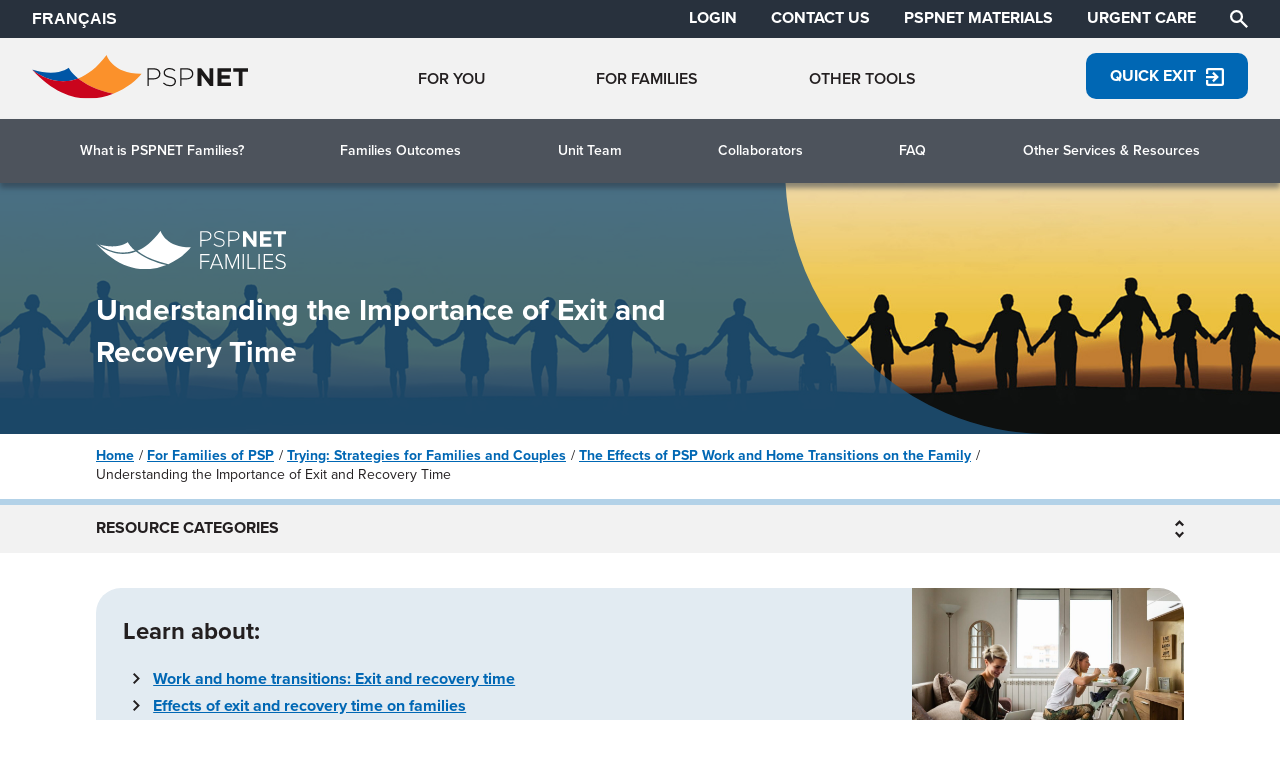

--- FILE ---
content_type: text/html; charset=UTF-8
request_url: https://www.pspnet.ca/en/resource-category/work-to-home-transitions-managing-uncertainty
body_size: 40404
content:
<!DOCTYPE html>
<html id="html" lang="en">

<head>
	<meta charset="UTF-8" />
	<meta http-equiv="X-UA-Compatible" content="IE=edge">
<script type="text/javascript">
/* <![CDATA[ */
 var gform;gform||(document.addEventListener("gform_main_scripts_loaded",function(){gform.scriptsLoaded=!0}),window.addEventListener("DOMContentLoaded",function(){gform.domLoaded=!0}),gform={domLoaded:!1,scriptsLoaded:!1,initializeOnLoaded:function(o){gform.domLoaded&&gform.scriptsLoaded?o():!gform.domLoaded&&gform.scriptsLoaded?window.addEventListener("DOMContentLoaded",o):document.addEventListener("gform_main_scripts_loaded",o)},hooks:{action:{},filter:{}},addAction:function(o,n,r,t){gform.addHook("action",o,n,r,t)},addFilter:function(o,n,r,t){gform.addHook("filter",o,n,r,t)},doAction:function(o){gform.doHook("action",o,arguments)},applyFilters:function(o){return gform.doHook("filter",o,arguments)},removeAction:function(o,n){gform.removeHook("action",o,n)},removeFilter:function(o,n,r){gform.removeHook("filter",o,n,r)},addHook:function(o,n,r,t,i){null==gform.hooks[o][n]&&(gform.hooks[o][n]=[]);var e=gform.hooks[o][n];null==i&&(i=n+"_"+e.length),gform.hooks[o][n].push({tag:i,callable:r,priority:t=null==t?10:t})},doHook:function(n,o,r){var t;if(r=Array.prototype.slice.call(r,1),null!=gform.hooks[n][o]&&((o=gform.hooks[n][o]).sort(function(o,n){return o.priority-n.priority}),o.forEach(function(o){"function"!=typeof(t=o.callable)&&(t=window[t]),"action"==n?t.apply(null,r):r[0]=t.apply(null,r)})),"filter"==n)return r[0]},removeHook:function(o,n,t,i){var r;null!=gform.hooks[o][n]&&(r=(r=gform.hooks[o][n]).filter(function(o,n,r){return!!(null!=i&&i!=o.tag||null!=t&&t!=o.priority)}),gform.hooks[o][n]=r)}}); 
/* ]]> */
</script>

	<meta name="viewport" content="width=device-width, initial-scale=1.0">

		
	<title>PSPNET | Understanding the Importance of Exit and Recovery Time</title>

	<meta name='robots' content='index, follow, max-image-preview:large, max-snippet:-1, max-video-preview:-1' />

	<!-- This site is optimized with the Yoast SEO plugin v25.3 - https://yoast.com/wordpress/plugins/seo/ -->
	<link rel="canonical" href="https://www.pspnet.ca/resource-category/work-to-home-transitions-managing-uncertainty" />
	<meta property="og:locale" content="en_US" />
	<meta property="og:type" content="article" />
	<meta property="og:title" content="Work to Home Transitions: managing uncertainty Archives - PSPNET" />
	<meta property="og:url" content="https://www.pspnet.ca/resource-category/work-to-home-transitions-managing-uncertainty" />
	<meta property="og:site_name" content="PSPNET" />
	<meta name="twitter:card" content="summary_large_image" />
	<script type="application/ld+json" class="yoast-schema-graph">{"@context":"https://schema.org","@graph":[{"@type":"CollectionPage","@id":"https://www.pspnet.ca/resource-category/work-to-home-transitions-managing-uncertainty","url":"https://www.pspnet.ca/resource-category/work-to-home-transitions-managing-uncertainty","name":"Work to Home Transitions: managing uncertainty Archives - PSPNET","isPartOf":{"@id":"https://www.pspnet.ca/#website"},"breadcrumb":{"@id":"https://www.pspnet.ca/resource-category/work-to-home-transitions-managing-uncertainty#breadcrumb"},"inLanguage":"en-CA"},{"@type":"BreadcrumbList","@id":"https://www.pspnet.ca/resource-category/work-to-home-transitions-managing-uncertainty#breadcrumb","itemListElement":[{"@type":"ListItem","position":1,"name":"Home","item":"https://www.pspnet.ca/"},{"@type":"ListItem","position":2,"name":"Work to Home Transitions: managing uncertainty"}]},{"@type":"WebSite","@id":"https://www.pspnet.ca/#website","url":"https://www.pspnet.ca/","name":"PSPNET","description":"","potentialAction":[{"@type":"SearchAction","target":{"@type":"EntryPoint","urlTemplate":"https://www.pspnet.ca/?s={search_term_string}"},"query-input":{"@type":"PropertyValueSpecification","valueRequired":true,"valueName":"search_term_string"}}],"inLanguage":"en-CA"}]}</script>
	<!-- / Yoast SEO plugin. -->


<link rel='dns-prefetch' href='//www.google.com' />
<link rel='dns-prefetch' href='//use.typekit.net' />
<link rel='dns-prefetch' href='//use.fontawesome.com' />
<style id='wp-img-auto-sizes-contain-inline-css' type='text/css'>
img:is([sizes=auto i],[sizes^="auto," i]){contain-intrinsic-size:3000px 1500px}
/*# sourceURL=wp-img-auto-sizes-contain-inline-css */
</style>
<style id='classic-theme-styles-inline-css' type='text/css'>
/*! This file is auto-generated */
.wp-block-button__link{color:#fff;background-color:#32373c;border-radius:9999px;box-shadow:none;text-decoration:none;padding:calc(.667em + 2px) calc(1.333em + 2px);font-size:1.125em}.wp-block-file__button{background:#32373c;color:#fff;text-decoration:none}
/*# sourceURL=/wp-includes/css/classic-themes.min.css */
</style>
<style id='font-awesome-svg-styles-default-inline-css' type='text/css'>
.svg-inline--fa {
  display: inline-block;
  height: 1em;
  overflow: visible;
  vertical-align: -.125em;
}
/*# sourceURL=font-awesome-svg-styles-default-inline-css */
</style>
<link rel='stylesheet' id='font-awesome-svg-styles-css' href='https://www.pspnet.ca/assets/font-awesome/v7.1.0/css/svg-with-js.css' type='text/css' media='all' />
<style id='font-awesome-svg-styles-inline-css' type='text/css'>
   .wp-block-font-awesome-icon svg::before,
   .wp-rich-text-font-awesome-icon svg::before {content: unset;}
/*# sourceURL=font-awesome-svg-styles-inline-css */
</style>
<link rel='stylesheet' id='h5p-plugin-styles-css' href='https://www.pspnet.ca/wp-content/plugins/h5p/h5p-php-library/styles/h5p.css?ver=1.15.7' type='text/css' media='all' />
<link rel='stylesheet' id='style-css' href='https://www.pspnet.ca/wp-content/themes/pspnet/style.css?ver=1914' type='text/css' media='all' />
<link rel='stylesheet' id='fonts-css' href='//use.typekit.net/jca5pvp.css?ver=1.0' type='text/css' media='all' />
<link rel='stylesheet' id='font-awesome-official-css' href='https://use.fontawesome.com/releases/v7.1.0/css/all.css' type='text/css' media='all' integrity="sha384-YgSbYtJcfPnMV/aJ0UdQk84ctht/ckX0MrfQwxOhw43RMBw2WSaDSMVh4gQwLdE4" crossorigin="anonymous" />
<link rel='stylesheet' id='font-awesome-official-v4shim-css' href='https://use.fontawesome.com/releases/v7.1.0/css/v4-shims.css' type='text/css' media='all' integrity="sha384-x7gY7KtJtebXMA+u0+29uPlUOz4p7j98RqgzQi1GfRXoi2lLDwinWvWfqWmlDB/i" crossorigin="anonymous" />
<script type="text/javascript" src="https://www.pspnet.ca/wp-includes/js/jquery/jquery.min.js?ver=3.7.1" id="jquery-core-js"></script>
<script type="text/javascript" src="https://www.pspnet.ca/wp-includes/js/jquery/jquery-migrate.min.js?ver=3.4.1" id="jquery-migrate-js"></script>
<link rel="https://api.w.org/" href="https://www.pspnet.ca/wp-json/" /><link rel="alternate" title="JSON" type="application/json" href="https://www.pspnet.ca/wp-json/wp/v2/resource_category/24" /><link rel="preconnect" href="https://use.typekit.net" crossorigin><link rel="preconnect" href="https://p.typekit.net" crossorigin>		<style type="text/css" id="wp-custom-css">
			.home-cta .column .inside{
    background:rgba(242,242,242,.0);
    backdrop-filter:blur(2px);
    color:#ffffff;
		text-shadow: 1px 1px #231f20;
}

.full-width.dark{
    background-color:#f2f2f2;
    color:#231f20
}
.page-id-767 a.button-grey{
		/* gold buttons for the infographics on the research summaries page */
		background-color:#faa53f;
}
.page-id-767 a.button, .page-id-767 a.button-blue, .page-id-767 a.button-grey{
		/* running the buttons in all caps on this page */
		text-transform: uppercase;
}

/*
 * for custom color for research page
 */
.button-grey-2 {
  background-color:#faa53f;
}
.button-grey-2:hover {
  background-color:#faa53f;
}

/*Quick fix for home page requested by Heather (Jan 2026)*/
body:has(#home-cta) .home-cta div.columns {
	display: none;
}

body:has(#home-cta) .home-cta .full-width.dark {
  background-image: url("https://pspnet.ca/assets/istock-484012165-1.jpg");
  background-size: cover;
  background-position: center 15%;
  background-repeat: no-repeat;
  background-color: #28313d;
  background-blend-mode: overlay;

}

.home-cta .full-width.dark .group.normal {
	padding-block: 7.5%;
}

/*LinkedIn and Youtube icons while theme files are not updated*/

.icon-linkedin {
  vertical-align: middle;
  width: 28px;
  height: 28px;
  position: relative;
  display: inline-block;
}
.icon-linkedin::before {
  width: 100%;
  height: 100%;
  left: 0;
  top: 0;
  content: "";
  transition: opacity 0.25s ease-in-out;
  position: absolute;
  background-size: contain;
  background-repeat: no-repeat;
  background-image: url("data:image/svg+xml,%3Csvg xmlns='http://www.w3.org/2000/svg' viewBox='0 0 640 640'%3E%3Cpath fill='%23000' d='M512 96L127.9 96C110.3 96 96 110.5 96 128.3L96 511.7C96 529.5 110.3 544 127.9 544L512 544C529.6 544 544 529.5 544 511.7L544 128.3C544 110.5 529.6 96 512 96zM231.4 480L165 480L165 266.2L231.5 266.2L231.5 480L231.4 480zM198.2 160C219.5 160 236.7 177.2 236.7 198.5C236.7 219.8 219.5 237 198.2 237C176.9 237 159.7 219.8 159.7 198.5C159.7 177.2 176.9 160 198.2 160zM480.3 480L413.9 480L413.9 376C413.9 351.2 413.4 319.3 379.4 319.3C344.8 319.3 339.5 346.3 339.5 374.2L339.5 480L273.1 480L273.1 266.2L336.8 266.2L336.8 295.4L337.7 295.4C346.6 278.6 368.3 260.9 400.6 260.9C467.8 260.9 480.3 305.2 480.3 362.8L480.3 480z'/%3E%3C/svg%3E");
}

.icon-linkedin-white {
  vertical-align: middle;
  width: 28px;
  height: 28px;
  position: relative;
  display: inline-block;
}
.icon-linkedin-white::before,
.icon-linkedin-white::after {
  width: 100%;
  height: 100%;
  left: 0;
  top: 0;
  content: "";
  transition: opacity 0.25s ease-in-out;
  position: absolute;
  background-size: contain;
  background-repeat: no-repeat;
}

.icon-linkedin-white::before {
  background-image: url("data:image/svg+xml,%3Csvg xmlns='http://www.w3.org/2000/svg' viewBox='0 0 640 640'%3E%3Cpath fill='%23fff' d='M512 96L127.9 96C110.3 96 96 110.5 96 128.3L96 511.7C96 529.5 110.3 544 127.9 544L512 544C529.6 544 544 529.5 544 511.7L544 128.3C544 110.5 529.6 96 512 96zM231.4 480L165 480L165 266.2L231.5 266.2L231.5 480L231.4 480zM198.2 160C219.5 160 236.7 177.2 236.7 198.5C236.7 219.8 219.5 237 198.2 237C176.9 237 159.7 219.8 159.7 198.5C159.7 177.2 176.9 160 198.2 160zM480.3 480L413.9 480L413.9 376C413.9 351.2 413.4 319.3 379.4 319.3C344.8 319.3 339.5 346.3 339.5 374.2L339.5 480L273.1 480L273.1 266.2L336.8 266.2L336.8 295.4L337.7 295.4C346.6 278.6 368.3 260.9 400.6 260.9C467.8 260.9 480.3 305.2 480.3 362.8L480.3 480z'/%3E%3C/svg%3E");
}

.icon-linkedin-white::after {
  background-image: url("data:image/svg+xml,%3Csvg xmlns='http://www.w3.org/2000/svg' viewBox='0 0 640 640'%3E%3Cpath fill='%23BEBEBE' d='M512 96L127.9 96C110.3 96 96 110.5 96 128.3L96 511.7C96 529.5 110.3 544 127.9 544L512 544C529.6 544 544 529.5 544 511.7L544 128.3C544 110.5 529.6 96 512 96zM231.4 480L165 480L165 266.2L231.5 266.2L231.5 480L231.4 480zM198.2 160C219.5 160 236.7 177.2 236.7 198.5C236.7 219.8 219.5 237 198.2 237C176.9 237 159.7 219.8 159.7 198.5C159.7 177.2 176.9 160 198.2 160zM480.3 480L413.9 480L413.9 376C413.9 351.2 413.4 319.3 379.4 319.3C344.8 319.3 339.5 346.3 339.5 374.2L339.5 480L273.1 480L273.1 266.2L336.8 266.2L336.8 295.4L337.7 295.4C346.6 278.6 368.3 260.9 400.6 260.9C467.8 260.9 480.3 305.2 480.3 362.8L480.3 480z'/%3E%3C/svg%3E");
  opacity: 0;
}
.icon-linkedin-white:hover::after { opacity: 1; }
.icon-linkedin-white:hover::before { opacity: 0; }

.icon-youtube {
  vertical-align: middle;
  width: 28px;
  height: 28px;
  position: relative;
  display: inline-block;
}
.icon-youtube::before {
  width: 100%;
  height: 100%;
  left: 0;
  top: 0;
  content: "";
  transition: opacity 0.25s ease-in-out;
  position: absolute;
  background-size: contain;
  background-repeat: no-repeat;
  background-image: url("data:image/svg+xml,%3Csvg xmlns='http://www.w3.org/2000/svg' viewBox='0 0 640 640'%3E%3Cpath fill='%23000' d='M581.7 188.1C575.5 164.4 556.9 145.8 533.4 139.5C490.9 128 320.1 128 320.1 128C320.1 128 149.3 128 106.7 139.5C83.2 145.8 64.7 164.4 58.4 188.1C47 231 47 320.4 47 320.4C47 320.4 47 409.8 58.4 452.7C64.7 476.3 83.2 494.2 106.7 500.5C149.3 512 320.1 512 320.1 512C320.1 512 490.9 512 533.5 500.5C557 494.2 575.5 476.3 581.8 452.7C593.2 409.8 593.2 320.4 593.2 320.4C593.2 320.4 593.2 231 581.8 188.1zM264.2 401.6L264.2 239.2L406.9 320.4L264.2 401.6z'/%3E%3C/svg%3E");
}

.icon-youtube-white {
  vertical-align: middle;
  width: 28px;
  height: 28px;
  position: relative;
  display: inline-block;
}
.icon-youtube-white::before,
.icon-youtube-white::after {
  width: 100%;
  height: 100%;
  left: 0;
  top: 0;
  content: "";
  transition: opacity 0.25s ease-in-out;
  position: absolute;
  background-size: contain;
  background-repeat: no-repeat;
}

.icon-youtube-white::before {
  background-image: url("data:image/svg+xml,%3Csvg xmlns='http://www.w3.org/2000/svg' viewBox='0 0 640 640'%3E%3Cpath fill='%23fff' d='M581.7 188.1C575.5 164.4 556.9 145.8 533.4 139.5C490.9 128 320.1 128 320.1 128C320.1 128 149.3 128 106.7 139.5C83.2 145.8 64.7 164.4 58.4 188.1C47 231 47 320.4 47 320.4C47 320.4 47 409.8 58.4 452.7C64.7 476.3 83.2 494.2 106.7 500.5C149.3 512 320.1 512 320.1 512C320.1 512 490.9 512 533.5 500.5C557 494.2 575.5 476.3 581.8 452.7C593.2 409.8 593.2 320.4 593.2 320.4C593.2 320.4 593.2 231 581.8 188.1zM264.2 401.6L264.2 239.2L406.9 320.4L264.2 401.6z'/%3E%3C/svg%3E");
}

.icon-youtube-white::after {
  background-image: url("data:image/svg+xml,%3Csvg xmlns='http://www.w3.org/2000/svg' viewBox='0 0 640 640'%3E%3Cpath fill='%23BEBEBE' d='M581.7 188.1C575.5 164.4 556.9 145.8 533.4 139.5C490.9 128 320.1 128 320.1 128C320.1 128 149.3 128 106.7 139.5C83.2 145.8 64.7 164.4 58.4 188.1C47 231 47 320.4 47 320.4C47 320.4 47 409.8 58.4 452.7C64.7 476.3 83.2 494.2 106.7 500.5C149.3 512 320.1 512 320.1 512C320.1 512 490.9 512 533.5 500.5C557 494.2 575.5 476.3 581.8 452.7C593.2 409.8 593.2 320.4 593.2 320.4C593.2 320.4 593.2 231 581.8 188.1zM264.2 401.6L264.2 239.2L406.9 320.4L264.2 401.6z'/%3E%3C/svg%3E");
  opacity: 0;
}
.icon-youtube-white:hover::after { opacity: 1; }
.icon-youtube-white:hover::before { opacity: 0; }
		</style>
		
	<link rel="apple-touch-icon" sizes="180x180" href="/apple-touch-icon.png">
	<link rel="icon" type="image/png" sizes="32x32" href="/favicon-32x32.png">
	<link rel="icon" type="image/png" sizes="16x16" href="/favicon-16x16.png">
	<link rel="manifest" href="/site.webmanifest">
	<link rel="mask-icon" href="/safari-pinned-tab.svg" color="#0056a6">
	<meta name="msapplication-TileColor" content="#0056a6">
	<meta name="theme-color" content="#ffffff">

															<meta property="og:type" content="website" />
						<meta property="og:url" content="https://www.pspnet.ca/en/resource-category/work-to-home-transitions-managing-uncertainty" />
	
												<!-- Google tag (gtag.js) -->
<script async src="https://www.googletagmanager.com/gtag/js?id=G-Z42WTTR9QM"></script>
<script>
  window.dataLayer = window.dataLayer || [];
  function gtag(){dataLayer.push(arguments);}
  gtag('js', new Date());

  gtag('config', 'G-Z42WTTR9QM');
</script>						<style id='global-styles-inline-css' type='text/css'>
:root{--wp--preset--aspect-ratio--square: 1;--wp--preset--aspect-ratio--4-3: 4/3;--wp--preset--aspect-ratio--3-4: 3/4;--wp--preset--aspect-ratio--3-2: 3/2;--wp--preset--aspect-ratio--2-3: 2/3;--wp--preset--aspect-ratio--16-9: 16/9;--wp--preset--aspect-ratio--9-16: 9/16;--wp--preset--color--black: #000000;--wp--preset--color--cyan-bluish-gray: #abb8c3;--wp--preset--color--white: #ffffff;--wp--preset--color--pale-pink: #f78da7;--wp--preset--color--vivid-red: #cf2e2e;--wp--preset--color--luminous-vivid-orange: #ff6900;--wp--preset--color--luminous-vivid-amber: #fcb900;--wp--preset--color--light-green-cyan: #7bdcb5;--wp--preset--color--vivid-green-cyan: #00d084;--wp--preset--color--pale-cyan-blue: #8ed1fc;--wp--preset--color--vivid-cyan-blue: #0693e3;--wp--preset--color--vivid-purple: #9b51e0;--wp--preset--gradient--vivid-cyan-blue-to-vivid-purple: linear-gradient(135deg,rgb(6,147,227) 0%,rgb(155,81,224) 100%);--wp--preset--gradient--light-green-cyan-to-vivid-green-cyan: linear-gradient(135deg,rgb(122,220,180) 0%,rgb(0,208,130) 100%);--wp--preset--gradient--luminous-vivid-amber-to-luminous-vivid-orange: linear-gradient(135deg,rgb(252,185,0) 0%,rgb(255,105,0) 100%);--wp--preset--gradient--luminous-vivid-orange-to-vivid-red: linear-gradient(135deg,rgb(255,105,0) 0%,rgb(207,46,46) 100%);--wp--preset--gradient--very-light-gray-to-cyan-bluish-gray: linear-gradient(135deg,rgb(238,238,238) 0%,rgb(169,184,195) 100%);--wp--preset--gradient--cool-to-warm-spectrum: linear-gradient(135deg,rgb(74,234,220) 0%,rgb(151,120,209) 20%,rgb(207,42,186) 40%,rgb(238,44,130) 60%,rgb(251,105,98) 80%,rgb(254,248,76) 100%);--wp--preset--gradient--blush-light-purple: linear-gradient(135deg,rgb(255,206,236) 0%,rgb(152,150,240) 100%);--wp--preset--gradient--blush-bordeaux: linear-gradient(135deg,rgb(254,205,165) 0%,rgb(254,45,45) 50%,rgb(107,0,62) 100%);--wp--preset--gradient--luminous-dusk: linear-gradient(135deg,rgb(255,203,112) 0%,rgb(199,81,192) 50%,rgb(65,88,208) 100%);--wp--preset--gradient--pale-ocean: linear-gradient(135deg,rgb(255,245,203) 0%,rgb(182,227,212) 50%,rgb(51,167,181) 100%);--wp--preset--gradient--electric-grass: linear-gradient(135deg,rgb(202,248,128) 0%,rgb(113,206,126) 100%);--wp--preset--gradient--midnight: linear-gradient(135deg,rgb(2,3,129) 0%,rgb(40,116,252) 100%);--wp--preset--font-size--small: 13px;--wp--preset--font-size--medium: 20px;--wp--preset--font-size--large: 36px;--wp--preset--font-size--x-large: 42px;--wp--preset--spacing--20: 0.44rem;--wp--preset--spacing--30: 0.67rem;--wp--preset--spacing--40: 1rem;--wp--preset--spacing--50: 1.5rem;--wp--preset--spacing--60: 2.25rem;--wp--preset--spacing--70: 3.38rem;--wp--preset--spacing--80: 5.06rem;--wp--preset--shadow--natural: 6px 6px 9px rgba(0, 0, 0, 0.2);--wp--preset--shadow--deep: 12px 12px 50px rgba(0, 0, 0, 0.4);--wp--preset--shadow--sharp: 6px 6px 0px rgba(0, 0, 0, 0.2);--wp--preset--shadow--outlined: 6px 6px 0px -3px rgb(255, 255, 255), 6px 6px rgb(0, 0, 0);--wp--preset--shadow--crisp: 6px 6px 0px rgb(0, 0, 0);}:where(.is-layout-flex){gap: 0.5em;}:where(.is-layout-grid){gap: 0.5em;}body .is-layout-flex{display: flex;}.is-layout-flex{flex-wrap: wrap;align-items: center;}.is-layout-flex > :is(*, div){margin: 0;}body .is-layout-grid{display: grid;}.is-layout-grid > :is(*, div){margin: 0;}:where(.wp-block-columns.is-layout-flex){gap: 2em;}:where(.wp-block-columns.is-layout-grid){gap: 2em;}:where(.wp-block-post-template.is-layout-flex){gap: 1.25em;}:where(.wp-block-post-template.is-layout-grid){gap: 1.25em;}.has-black-color{color: var(--wp--preset--color--black) !important;}.has-cyan-bluish-gray-color{color: var(--wp--preset--color--cyan-bluish-gray) !important;}.has-white-color{color: var(--wp--preset--color--white) !important;}.has-pale-pink-color{color: var(--wp--preset--color--pale-pink) !important;}.has-vivid-red-color{color: var(--wp--preset--color--vivid-red) !important;}.has-luminous-vivid-orange-color{color: var(--wp--preset--color--luminous-vivid-orange) !important;}.has-luminous-vivid-amber-color{color: var(--wp--preset--color--luminous-vivid-amber) !important;}.has-light-green-cyan-color{color: var(--wp--preset--color--light-green-cyan) !important;}.has-vivid-green-cyan-color{color: var(--wp--preset--color--vivid-green-cyan) !important;}.has-pale-cyan-blue-color{color: var(--wp--preset--color--pale-cyan-blue) !important;}.has-vivid-cyan-blue-color{color: var(--wp--preset--color--vivid-cyan-blue) !important;}.has-vivid-purple-color{color: var(--wp--preset--color--vivid-purple) !important;}.has-black-background-color{background-color: var(--wp--preset--color--black) !important;}.has-cyan-bluish-gray-background-color{background-color: var(--wp--preset--color--cyan-bluish-gray) !important;}.has-white-background-color{background-color: var(--wp--preset--color--white) !important;}.has-pale-pink-background-color{background-color: var(--wp--preset--color--pale-pink) !important;}.has-vivid-red-background-color{background-color: var(--wp--preset--color--vivid-red) !important;}.has-luminous-vivid-orange-background-color{background-color: var(--wp--preset--color--luminous-vivid-orange) !important;}.has-luminous-vivid-amber-background-color{background-color: var(--wp--preset--color--luminous-vivid-amber) !important;}.has-light-green-cyan-background-color{background-color: var(--wp--preset--color--light-green-cyan) !important;}.has-vivid-green-cyan-background-color{background-color: var(--wp--preset--color--vivid-green-cyan) !important;}.has-pale-cyan-blue-background-color{background-color: var(--wp--preset--color--pale-cyan-blue) !important;}.has-vivid-cyan-blue-background-color{background-color: var(--wp--preset--color--vivid-cyan-blue) !important;}.has-vivid-purple-background-color{background-color: var(--wp--preset--color--vivid-purple) !important;}.has-black-border-color{border-color: var(--wp--preset--color--black) !important;}.has-cyan-bluish-gray-border-color{border-color: var(--wp--preset--color--cyan-bluish-gray) !important;}.has-white-border-color{border-color: var(--wp--preset--color--white) !important;}.has-pale-pink-border-color{border-color: var(--wp--preset--color--pale-pink) !important;}.has-vivid-red-border-color{border-color: var(--wp--preset--color--vivid-red) !important;}.has-luminous-vivid-orange-border-color{border-color: var(--wp--preset--color--luminous-vivid-orange) !important;}.has-luminous-vivid-amber-border-color{border-color: var(--wp--preset--color--luminous-vivid-amber) !important;}.has-light-green-cyan-border-color{border-color: var(--wp--preset--color--light-green-cyan) !important;}.has-vivid-green-cyan-border-color{border-color: var(--wp--preset--color--vivid-green-cyan) !important;}.has-pale-cyan-blue-border-color{border-color: var(--wp--preset--color--pale-cyan-blue) !important;}.has-vivid-cyan-blue-border-color{border-color: var(--wp--preset--color--vivid-cyan-blue) !important;}.has-vivid-purple-border-color{border-color: var(--wp--preset--color--vivid-purple) !important;}.has-vivid-cyan-blue-to-vivid-purple-gradient-background{background: var(--wp--preset--gradient--vivid-cyan-blue-to-vivid-purple) !important;}.has-light-green-cyan-to-vivid-green-cyan-gradient-background{background: var(--wp--preset--gradient--light-green-cyan-to-vivid-green-cyan) !important;}.has-luminous-vivid-amber-to-luminous-vivid-orange-gradient-background{background: var(--wp--preset--gradient--luminous-vivid-amber-to-luminous-vivid-orange) !important;}.has-luminous-vivid-orange-to-vivid-red-gradient-background{background: var(--wp--preset--gradient--luminous-vivid-orange-to-vivid-red) !important;}.has-very-light-gray-to-cyan-bluish-gray-gradient-background{background: var(--wp--preset--gradient--very-light-gray-to-cyan-bluish-gray) !important;}.has-cool-to-warm-spectrum-gradient-background{background: var(--wp--preset--gradient--cool-to-warm-spectrum) !important;}.has-blush-light-purple-gradient-background{background: var(--wp--preset--gradient--blush-light-purple) !important;}.has-blush-bordeaux-gradient-background{background: var(--wp--preset--gradient--blush-bordeaux) !important;}.has-luminous-dusk-gradient-background{background: var(--wp--preset--gradient--luminous-dusk) !important;}.has-pale-ocean-gradient-background{background: var(--wp--preset--gradient--pale-ocean) !important;}.has-electric-grass-gradient-background{background: var(--wp--preset--gradient--electric-grass) !important;}.has-midnight-gradient-background{background: var(--wp--preset--gradient--midnight) !important;}.has-small-font-size{font-size: var(--wp--preset--font-size--small) !important;}.has-medium-font-size{font-size: var(--wp--preset--font-size--medium) !important;}.has-large-font-size{font-size: var(--wp--preset--font-size--large) !important;}.has-x-large-font-size{font-size: var(--wp--preset--font-size--x-large) !important;}
/*# sourceURL=global-styles-inline-css */
</style>
<link rel='stylesheet' id='gform_basic-css' href='https://www.pspnet.ca/wp-content/plugins/gravityforms/assets/css/dist/basic.min.css?ver=2.8.5' type='text/css' media='all' />
<link rel='stylesheet' id='gform_theme_components-css' href='https://www.pspnet.ca/wp-content/plugins/gravityforms/assets/css/dist/theme-components.min.css?ver=2.8.5' type='text/css' media='all' />
<link rel='stylesheet' id='gform_theme_ie11-css' href='https://www.pspnet.ca/wp-content/plugins/gravityforms/assets/css/dist/theme-ie11.min.css?ver=2.8.5' type='text/css' media='all' />
<link rel='stylesheet' id='gform_theme-css' href='https://www.pspnet.ca/wp-content/plugins/gravityforms/assets/css/dist/theme.min.css?ver=2.8.5' type='text/css' media='all' />
<link rel='stylesheet' id='h5p-core-styles-h5p-css' href='https://www.pspnet.ca/wp-content/plugins/h5p/h5p-php-library/styles/h5p.css?ver=1.15.7' type='text/css' media='all' />
<link rel='stylesheet' id='h5p-core-styles-h5p-confirmation-dialog-css' href='https://www.pspnet.ca/wp-content/plugins/h5p/h5p-php-library/styles/h5p-confirmation-dialog.css?ver=1.15.7' type='text/css' media='all' />
<link rel='stylesheet' id='h5p-core-styles-h5p-core-button-css' href='https://www.pspnet.ca/wp-content/plugins/h5p/h5p-php-library/styles/h5p-core-button.css?ver=1.15.7' type='text/css' media='all' />
</head>

<body id="body" class="archive tax-resource_category term-work-to-home-transitions-managing-uncertainty term-24 wp-theme-pspnet">
	
	
	<header class="header">
		<div class="top">
			<form id="french-form" class="language" autocomplete="off" method="post">
				<button class="language" name="fr" value="1" type="submit">FRANÇAIS</button>
			</form>

							<nav class="links">
																								<a class="desktop" href="https://courses.pspnet.ca/login" target="_blank" rel="noopener">LOGIN</a>
																														<a class="desktop" href="https://www.pspnet.ca/en/contact-us">CONTACT US</a>
																														<a class="desktop" href="https://www.pspnet.ca/en/pspnet-materials">PSPNET MATERIALS</a>
																														<a class="desktop" href="https://www.pspnet.ca/en/other-services-resources">URGENT CARE</a>
																<a class="search" aria-label="Search" title="Search" href="https://www.pspnet.ca/search"><span class="icon icon-search"></span></a>
					<a class="mobile quick-exit" href="https://weather.gc.ca/">Quick Exit</a>
				</nav>
					</div>

		<div class="bottom">
			<div class="logo">
				<a href="https://www.pspnet.ca" title="PSPNET" rel="home">
										<img src="https://www.pspnet.ca/assets/psp-logo.svg" alt="PSPNET" />
				</a>
			</div>

			<nav class="main" id="main">
															<a href="https://www.pspnet.ca/en/for-psp" class="menu-children"><p>FOR YOU</p>
</a>
											<a href="https://www.pspnet.ca/en/for-families-of-psp" class="menu-children"><p>FOR FAMILIES</p>
</a>
											<a href="https://www.pspnet.ca/en/other-tools" class="menu-children"><p>OTHER TOOLS</p>
</a>
									

									<div class="mobile main-bottom">
																												<a href="https://courses.pspnet.ca/login" target="_blank" rel="noopener" class="highlight button-grey">LOGIN</a>
																																			<a href="https://www.pspnet.ca/en/contact-us">CONTACT US</a>
																																			<a href="https://www.pspnet.ca/en/pspnet-materials">PSPNET MATERIALS</a>
																																			<a href="https://www.pspnet.ca/en/other-services-resources">URGENT CARE</a>
																		</div>
				
			</nav>

			<a class="desktop quick-exit button-blue" href="https://weather.gc.ca/">Quick Exit<span class="icon icon-exit"></span></a>

			<button aria-label="Menu" title="Menu" class="menu-button mobile" id="menu-button"><span id="open" class="icon icon-bars"></span><span id="close" class="icon icon-close hide"></span></button>
		</div>

							<nav class="sub-nav expander-box">
																																																						<div class="inside">
																<a class="expander" href="#"><p>FOR FAMILIES</p>
<span class="icon icon-expand"></span><span class="icon icon-expanded"></span></a>
																	<div class="submenu">
																				<div class="submenu-item">
											<a href="https://www.pspnet.ca/en/for-families-of-psp/about-pspnet-families" >What is PSPNET Families? </a>
																						</div>
																				<div class="submenu-item">
											<a href="https://www.pspnet.ca/en/for-families-of-psp/service-delivery-outcomes" ><p>Families Outcomes</p>
 </a>
																						</div>
																				<div class="submenu-item">
											<a href="https://www.pspnet.ca/en/for-families-of-psp/unit-team" >Unit Team </a>
																						</div>
																				<div class="submenu-item">
											<a href="https://www.pspnet.ca/en/for-families-of-psp/collaborators" >Collaborators </a>
																						</div>
																				<div class="submenu-item">
											<a href="https://www.pspnet.ca/en/for-families-of-psp/faq" >FAQ </a>
																						</div>
																				<div class="submenu-item">
											<a href="https://www.pspnet.ca/en/for-families-of-psp/other-services-resources" >Other Services &#038; Resources </a>
																						</div>
																			</div>
															</div>
																																												</nav>
			</header>

	<div class="content has-subnav" role="main">

								<div class="banner main-content cutout">
									<div class="back-image" style="background-image: url(https://www.pspnet.ca/assets/holding-hands.jpg);"></div>
					<div class="mask blue"></div>
													<div class="inside group has-mobile-logo has-desktop-logo">
											<img class="mobile" src="https://www.pspnet.ca/assets/famalies-logo.svg" alt="PSPNET Families" loading="lazy" />
																<img class="desktop" src="https://www.pspnet.ca/assets/pspnet-famalies-logo.svg" alt="PSPNET Logo" loading="lazy" />
										<div class="meta">
													<h1 class="bold title ">Understanding the Importance of Exit and Recovery Time</h1>
											</div>
				</div>
			</div>

			<div class="normal group breadcrumbs blue">
				<ul>
					<li><a href="https://www.pspnet.ca/">Home</a></li>
					<li><a href="https://www.pspnet.ca/en/for-families-of-psp">For Families of PSP</a></li> <li><a href="https://www.pspnet.ca/en/for-families-of-psp/families-and-couples-resources">Trying: Strategies for Families and Couples</a></li> 											<li><a href="https://www.pspnet.ca/en/for-families-of-psp/families-and-couples-resources/the-effects-of-psp-work-and-home-transitions-on-the-family">The Effects of PSP Work and Home Transitions on the Family</a></li>
										<li>Understanding the Importance of Exit and Recovery Time</li>
				</ul>
			</div>

		<div class="main-content">
			
			<div class="singular">

									<section class="full-width">
						<div class="resource-categories expander-box">
							<div class="inside group normal">
								<a class="expander" href="#">Resource Categories<span class="icon icon-expand-black"></span><span class="icon icon-expanded-black"></span></a>
								<div class="submenu">
									<div class="columns">
																														<div class="column narrow">
											<a class="outline icon-hover" href="https://www.pspnet.ca/en/for-families-of-psp/families-and-couples-resources/strategies-for-families">Strategies for Families<span class="icon icon-caret-right-small-blue"></span></a>
											<a class="outline icon-hover" href="https://www.pspnet.ca/en/for-families-of-psp/families-and-couples-resources/strategies-for-couples">Strategies for Couples<span class="icon icon-caret-right-small-blue"></span></a>
										</div>
									</div>
								</div>
							</div>
						</div>
					</section>
				
				
																<section class="group thin normal">
						<div class="cta-box has-image">
							<div class="image">
										<img src="https://www.pspnet.ca/assets/household-tasks-main-1024x610.jpg" srcset="https://www.pspnet.ca/assets/household-tasks-main-1024x610.jpg 1024w, https://www.pspnet.ca/assets/household-tasks-main-300x179.jpg 300w, https://www.pspnet.ca/assets/household-tasks-main-768x458.jpg 768w, https://www.pspnet.ca/assets/household-tasks-main.jpg 1470w" sizes="(max-width: 1024px) 100vw, 1024px" alt="" loading="lazy" />
				</div>
									<div class="inside" style="background-color: #e2ebf2;">
				<h4 id="learn-about"><strong>Learn about:</strong></h4>
<ul>
<li><a href="#work-and-home-transitions-exit-and-recovery-time">Work and home transitions: Exit and recovery time</a></li>
<li><a href="#effects-of-exit-and-recovery-time-on-families">Effects of exit and recovery time on families</a></li>
</ul>
			</div>
		</div>
	</section>

												<section class="group normal">
				<h2 id="work-and-home-transitions-exit-and-recovery-time">Work and home transitions: Exit and recovery time</h2>
<p><iframe title="YouTube video player" src="https://www.youtube.com/embed/U4l5SGKRJjc?si=xDqErBRHrdc3PuQL" width="560" height="315" frameborder="0" allowfullscreen="allowfullscreen"></iframe></p>
<hr />
<p>&nbsp;</p>
			</section>

												<section class="double-column group normal">
				<h2 id="effects-of-exit-and-recovery-time-on-families">Effects of exit and recovery time on families</h2>
					<div class="columns">
									<div class="column spacing">
						<h4 style="text-align: center;" style="text-align: center;" id="relationships">Relationships</h4>
<p><img fetchpriority="high" decoding="async" class="aligncenter wp-image-2797" src="https://www.pspnet.ca/assets/wh-transitions-5-e1668529264501.png" alt="" width="547" height="150" /></p>
<p>Without proper exit and recovery time, PSP may be physically present but not able to actively participate in family life. Families and couples can also experience conflict and tension. However, these types of routines can take time away from the family and add to an already long shift. Being aware of the value of this time is important. Families who create and manage exit and recovery time can enhance the quality of their time together.</p>
					</div>
					<div class="column spacing">
						<h4 style="text-align: center;" style="text-align: center;" id="wellbeing">Wellbeing</h4>
<p><img decoding="async" class="aligncenter wp-image-2800 size-full" src="https://www.pspnet.ca/assets/wh-transitions-4-e1668529328154.png" alt="" width="560" height="150" srcset="https://www.pspnet.ca/assets/wh-transitions-4-e1668529328154.png 560w, https://www.pspnet.ca/assets/wh-transitions-4-e1668529328154-300x80.png 300w" sizes="(max-width: 560px) 100vw, 560px" /></p>
<p>Family members may worry about how a PSP might feel or act when they get home (see <a href="https://www.pspnet.ca/en/resource/expecting-the-worst">anticipatory vigilance</a>). This ongoing uncertainty causes stress and can threaten family wellbeing. No one is ever sure how PSP family members are going to be when they walk in the door after a shift. If the PSP family member is irritable or withdrawn, it affects everyone in the household. Conflict can arise and other family members can be upset and hurt.</p>
					</div>
									<div class="column spacing">
						<h4 style="text-align: center;" style="text-align: center;" id="communication">Communication</h4>
<p><img loading="lazy" decoding="async" class="aligncenter wp-image-7386 size-full" src="https://www.pspnet.ca/assets/capture-8-1.jpg" alt="" width="516" height="147" srcset="https://www.pspnet.ca/assets/capture-8-1.jpg 516w, https://www.pspnet.ca/assets/capture-8-1-300x85.jpg 300w" sizes="auto, (max-width: 516px) 100vw, 516px" /></p>
<p>When couples and families work together to manage exit and recovery time, everyone benefits. When PSP have downtime to unwind after a shift, they can return home ready to take on family roles. Families who talk about the why, when, and how of exit and recovery time reduce the risk of conflict and family tension. Being aware of the challenges of exit and recovery time and the impact on all family members is a first step in this process.</p>
					</div>
					<div class="column spacing">
						<h4 style="text-align: center;" style="text-align: center;" id="preparing-for-re-entry">Preparing for re-entry</h4>
<p><img loading="lazy" decoding="async" class="aligncenter wp-image-2678 size-full" src="https://www.pspnet.ca/assets/work-and-home-transition-reentry-e1668529219859.png" alt="" width="604" height="150" srcset="https://www.pspnet.ca/assets/work-and-home-transition-reentry-e1668529219859.png 604w, https://www.pspnet.ca/assets/work-and-home-transition-reentry-e1668529219859-300x75.png 300w" sizes="auto, (max-width: 604px) 100vw, 604px" /></p>
<p>Research shows that, when exit and recovery time is not considered, PSP can spend their time at home thinking about the next shift. This may mean that they neglect family responsibilities and miss out on quality family time. Healthy exit and recovery time allows PSP to come home ready to engage in family activities. Active involvement benefits both PSP and their families.</p>
					</div>
							</div>
					</section>

												<section class="">
					<div class="triple-column coloured-column group normal">
				<h3 style="text-align: center;" style="text-align: center;" id="try-skill-building-exercises"><strong>Try: Skill-building Exercises</strong></h3>
							<div class="columns">
														<div class="column spacing yellow">
												<div class="text">
							<p style="text-align: center;"><a href="https://www.pspnet.ca/resource/supporting-the-transitions-to-and-from-work">Supporting the Transitions to and From Work</a></p>
																				</div>
					</div>
														<div class="column spacing yellow">
												<div class="text">
							<p style="text-align: center;"><a href="https://www.pspnet.ca/resource/problem-solving">Problem Solving Together</a></p>
																				</div>
					</div>
														<div class="column spacing last yellow">
												<div class="text">
							<p style="text-align: center;"><a href="https://www.pspnet.ca/resource/flexible-planning">Flexible Planning</a></p>
																				</div>
					</div>
														<div class="spacer"></div>
					</div>
							</div>
			</section>

												<section class="single coloured-column group normal">
											<div class="columns">
														<div class="column spacing last red">
												<div class="text">
							<h3 style="text-align: center;" style="text-align: center;" id="need-something-more"><strong>Need Something More?</strong></h3>
<p style="text-align: center;">Check out our self-directed <a href="https://www.pspnet.ca/en/for-families-of-psp/sso-wellbeing-course">Spouse or Significant Other Wellbeing Course</a>.</p>
																				</div>
					</div>
											</div>
			</section>

												<section class="group normal">
				<script type="text/javascript"></script>
                <div class='gf_browser_chrome gform_wrapper gravity-theme gform-theme--no-framework' data-form-theme='gravity-theme' data-form-index='0' id='gform_wrapper_2' >
                        <div class='gform_heading'>
                            <p class='gform_description'></p>
                        </div><form method='post' enctype='multipart/form-data'  id='gform_2'  action='/en/resource-category/work-to-home-transitions-managing-uncertainty' data-formid='2' novalidate>
                        <div class='gform-body gform_body'><div id='gform_fields_2' class='gform_fields top_label form_sublabel_below description_below'><div id="field_2_1" class="gfield gfield--type-html gfield_html gfield_html_formatted gfield_no_follows_desc field_sublabel_below gfield--no-description field_description_below gfield_visibility_visible"  data-js-reload="field_2_1" ><h3><strong>Was this resource helpful?</strong></h3>
<p>Let us know your thoughts so we can improve our content for others.</p></div><div id="field_2_4" class="gfield gfield--type-text gfield--width-full helpful field_sublabel_below gfield--no-description field_description_below gfield_visibility_hidden"  data-js-reload="field_2_4" ><div class='admin-hidden-markup'><i class='gform-icon gform-icon--hidden'></i><span>Hidden</span></div><label class='gfield_label gform-field-label' for='input_2_4'>Was this helpful?</label><div class='ginput_container ginput_container_text'><input name='input_4' id='input_2_4' type='text' value='' class='large'      aria-invalid="false"   /> </div></div><div id="field_2_6" class="gfield gfield--type-text gfield--width-full page field_sublabel_below gfield--no-description field_description_below gfield_visibility_hidden"  data-js-reload="field_2_6" ><div class='admin-hidden-markup'><i class='gform-icon gform-icon--hidden'></i><span>Hidden</span></div><label class='gfield_label gform-field-label' for='input_2_6'>Page</label><div class='ginput_container ginput_container_text'><input name='input_6' id='input_2_6' type='text' value='' class='large'      aria-invalid="false"   /> </div></div><fieldset id="field_2_7" class="gfield gfield--type-checkbox gfield--type-choice gfield--width-full yes field_sublabel_below gfield--no-description field_description_below gfield_visibility_visible"  data-js-reload="field_2_7" ><legend class='gfield_label gform-field-label gfield_label_before_complex' >Please check all that apply</legend><div class='ginput_container ginput_container_checkbox'><div class='gfield_checkbox' id='input_2_7'><div class='gchoice gchoice_2_7_1'>
								<input class='gfield-choice-input' name='input_7.1' type='checkbox'  value='I learned some new vocabulary to describe my experience'  id='choice_2_7_1'   />
								<label for='choice_2_7_1' id='label_2_7_1' class='gform-field-label gform-field-label--type-inline'>I learned some new vocabulary to describe my experience</label>
							</div><div class='gchoice gchoice_2_7_2'>
								<input class='gfield-choice-input' name='input_7.2' type='checkbox'  value='I found what I needed'  id='choice_2_7_2'   />
								<label for='choice_2_7_2' id='label_2_7_2' class='gform-field-label gform-field-label--type-inline'>I found what I needed</label>
							</div><div class='gchoice gchoice_2_7_3'>
								<input class='gfield-choice-input' name='input_7.3' type='checkbox'  value='It helped me better understand my experiences as a PSP family member'  id='choice_2_7_3'   />
								<label for='choice_2_7_3' id='label_2_7_3' class='gform-field-label gform-field-label--type-inline'>It helped me better understand my experiences as a PSP family member</label>
							</div><div class='gchoice gchoice_2_7_4'>
								<input class='gfield-choice-input' name='input_7.4' type='checkbox'  value='It was comforting to realize that others are experiencing the same thing as me'  id='choice_2_7_4'   />
								<label for='choice_2_7_4' id='label_2_7_4' class='gform-field-label gform-field-label--type-inline'>It was comforting to realize that others are experiencing the same thing as me</label>
							</div><button type="button" id="button_7_select_all" class="gfield_choice_all_toggle gform-theme-button--size-sm" onclick="gformToggleCheckboxes( this )" data-checked="0" data-label-select="Select All" data-label-deselect="Deselect All">Select All</button></div></div></fieldset><fieldset id="field_2_11" class="gfield gfield--type-checkbox gfield--type-choice gfield--width-full no field_sublabel_below gfield--no-description field_description_below gfield_visibility_visible"  data-js-reload="field_2_11" ><legend class='gfield_label gform-field-label gfield_label_before_complex' >Please check all that apply</legend><div class='ginput_container ginput_container_checkbox'><div class='gfield_checkbox' id='input_2_11'><div class='gchoice gchoice_2_11_1'>
								<input class='gfield-choice-input' name='input_11.1' type='checkbox'  value='I already knew everything'  id='choice_2_11_1'   />
								<label for='choice_2_11_1' id='label_2_11_1' class='gform-field-label gform-field-label--type-inline'>I already knew everything</label>
							</div><div class='gchoice gchoice_2_11_2'>
								<input class='gfield-choice-input' name='input_11.2' type='checkbox'  value='The information was too difficult or not relevant'  id='choice_2_11_2'   />
								<label for='choice_2_11_2' id='label_2_11_2' class='gform-field-label gform-field-label--type-inline'>The information was too difficult or not relevant</label>
							</div><div class='gchoice gchoice_2_11_3'>
								<input class='gfield-choice-input' name='input_11.3' type='checkbox'  value='The way the information was presented was not helpful'  id='choice_2_11_3'   />
								<label for='choice_2_11_3' id='label_2_11_3' class='gform-field-label gform-field-label--type-inline'>The way the information was presented was not helpful</label>
							</div><div class='gchoice gchoice_2_11_4'>
								<input class='gfield-choice-input' name='input_11.4' type='checkbox'  value='I didn’t see my experience in what was presented'  id='choice_2_11_4'   />
								<label for='choice_2_11_4' id='label_2_11_4' class='gform-field-label gform-field-label--type-inline'>I didn’t see my experience in what was presented</label>
							</div><div class='gchoice gchoice_2_11_5'>
								<input class='gfield-choice-input' name='input_11.5' type='checkbox'  value='The activities die not help me better understand the content'  id='choice_2_11_5'   />
								<label for='choice_2_11_5' id='label_2_11_5' class='gform-field-label gform-field-label--type-inline'>The activities die not help me better understand the content</label>
							</div><button type="button" id="button_11_select_all" class="gfield_choice_all_toggle gform-theme-button--size-sm" onclick="gformToggleCheckboxes( this )" data-checked="0" data-label-select="Select All" data-label-deselect="Deselect All">Select All</button></div></div></fieldset></div></div>
        <div class='gform_footer top_label'> <button class="button yes-and-no show" data-button="yes">Yes <span class="icon icon-check"></span></button><button class="button yes-and-no show no-button" data-button="no">No <span class="icon icon-close-white"></span></button><input type='submit' id='gform_submit_button_2' class='gform_button button' value='Submit'  onclick='if(window["gf_submitting_2"]){return false;}  if( !jQuery("#gform_2")[0].checkValidity || jQuery("#gform_2")[0].checkValidity()){window["gf_submitting_2"]=true;}  ' onkeypress='if( event.keyCode == 13 ){ if(window["gf_submitting_2"]){return false;} if( !jQuery("#gform_2")[0].checkValidity || jQuery("#gform_2")[0].checkValidity()){window["gf_submitting_2"]=true;}  jQuery("#gform_2").trigger("submit",[true]); }' /> 
            <input type='hidden' class='gform_hidden' name='is_submit_2' value='1' />
            <input type='hidden' class='gform_hidden' name='gform_submit' value='2' />
            
            <input type='hidden' class='gform_hidden' name='gform_unique_id' value='' />
            <input type='hidden' class='gform_hidden' name='state_2' value='WyJbXSIsIjQ4NTgyYWE2ZmVlMjY4NTJkOTllZTExMGIwNWUxMjQ1Il0=' />
            <input type='hidden' class='gform_hidden' name='gform_target_page_number_2' id='gform_target_page_number_2' value='0' />
            <input type='hidden' class='gform_hidden' name='gform_source_page_number_2' id='gform_source_page_number_2' value='1' />
            <input type='hidden' name='gform_field_values' value='' />
            
        </div>
                        </form>
                        </div><script type="text/javascript">
/* <![CDATA[ */
 gform.initializeOnLoaded( function() {gformInitSpinner( 2, 'https://www.pspnet.ca/wp-content/plugins/gravityforms/images/spinner.svg', true );jQuery('#gform_ajax_frame_2').on('load',function(){var contents = jQuery(this).contents().find('*').html();var is_postback = contents.indexOf('GF_AJAX_POSTBACK') >= 0;if(!is_postback){return;}var form_content = jQuery(this).contents().find('#gform_wrapper_2');var is_confirmation = jQuery(this).contents().find('#gform_confirmation_wrapper_2').length > 0;var is_redirect = contents.indexOf('gformRedirect(){') >= 0;var is_form = form_content.length > 0 && ! is_redirect && ! is_confirmation;var mt = parseInt(jQuery('html').css('margin-top'), 10) + parseInt(jQuery('body').css('margin-top'), 10) + 100;if(is_form){jQuery('#gform_wrapper_2').html(form_content.html());if(form_content.hasClass('gform_validation_error')){jQuery('#gform_wrapper_2').addClass('gform_validation_error');} else {jQuery('#gform_wrapper_2').removeClass('gform_validation_error');}setTimeout( function() { /* delay the scroll by 50 milliseconds to fix a bug in chrome */  }, 50 );if(window['gformInitDatepicker']) {gformInitDatepicker();}if(window['gformInitPriceFields']) {gformInitPriceFields();}var current_page = jQuery('#gform_source_page_number_2').val();gformInitSpinner( 2, 'https://www.pspnet.ca/wp-content/plugins/gravityforms/images/spinner.svg', true );jQuery(document).trigger('gform_page_loaded', [2, current_page]);window['gf_submitting_2'] = false;}else if(!is_redirect){var confirmation_content = jQuery(this).contents().find('.GF_AJAX_POSTBACK').html();if(!confirmation_content){confirmation_content = contents;}setTimeout(function(){jQuery('#gform_wrapper_2').replaceWith(confirmation_content);jQuery(document).trigger('gform_confirmation_loaded', [2]);window['gf_submitting_2'] = false;wp.a11y.speak(jQuery('#gform_confirmation_message_2').text());}, 50);}else{jQuery('#gform_2').append(contents);if(window['gformRedirect']) {gformRedirect();}}        const gformWrapperDiv = document.getElementById( "gform_wrapper_2" );        if ( gformWrapperDiv ) {            const visibilitySpan = document.createElement( "span" );            visibilitySpan.id = "gform_visibility_test_2";            gformWrapperDiv.insertAdjacentElement( "afterend", visibilitySpan );        }        const visibilityTestDiv = document.getElementById( "gform_visibility_test_2" );        let postRenderFired = false;                function triggerPostRender() {            if ( postRenderFired ) {                return;            }            postRenderFired = true;            jQuery( document ).trigger( 'gform_post_render', [2, current_page] );            gform.utils.trigger( { event: 'gform/postRender', native: false, data: { formId: 2, currentPage: current_page } } );            if ( visibilityTestDiv ) {                visibilityTestDiv.parentNode.removeChild( visibilityTestDiv );            }        }        function debounce( func, wait, immediate ) {            var timeout;            return function() {                var context = this, args = arguments;                var later = function() {                    timeout = null;                    if ( !immediate ) func.apply( context, args );                };                var callNow = immediate && !timeout;                clearTimeout( timeout );                timeout = setTimeout( later, wait );                if ( callNow ) func.apply( context, args );            };        }        const debouncedTriggerPostRender = debounce( function() {            triggerPostRender();        }, 200 );        if ( visibilityTestDiv && visibilityTestDiv.offsetParent === null ) {            const observer = new MutationObserver( ( mutations ) => {                mutations.forEach( ( mutation ) => {                    if ( mutation.type === 'attributes' && visibilityTestDiv.offsetParent !== null ) {                        debouncedTriggerPostRender();                        observer.disconnect();                    }                });            });            observer.observe( document.body, {                attributes: true,                childList: false,                subtree: true,                attributeFilter: [ 'style', 'class' ],            });        } else {            triggerPostRender();        }    } );} ); 
/* ]]> */
</script>

			</section>

												<section class="normal accordion group">
																<div class="container">
						<h5 class="bold accordion-title">References for this page (click to expand)<span class="icon icon-caret-down"></span></h5>
						<div class="inside">
							<p><span data-contrast="auto">Bochantin, J. E. (2016). &#8220;Morning fog, spider webs, and escaping from Alcatraz&#8221;: Examining metaphors used by public safety employees and their families to help understand the relationship between work and family. </span><i><span data-contrast="auto">Communication Monographs</span></i><span data-contrast="auto">,</span><i><span data-contrast="auto"> 83</span></i><span data-contrast="auto">(2), 214-238. https://doi.org/10.1080/03637751.2015.1073853 </span><span data-ccp-props="{&quot;201341983&quot;:0,&quot;335559685&quot;:720,&quot;335559739&quot;:160,&quot;335559740&quot;:257,&quot;335559991&quot;:720}"> </span></p>
<p><span data-contrast="auto">Carleton, R. N., Afifi, T. O., Taillieu, T., Turner, S., Krakauer, R., Anderson, G. S., MacPhee, R. S., Ricciardelli, R., Cramm, H. A., Groll, D., &amp; McCreary, D. R. (2019). Exposures to potentially traumatic events among public safety personnel in Canada. </span><i><span data-contrast="auto">Canadian Journal of Behavioural Science / Revue canadienne des sciences du comportement</span></i><span data-contrast="auto">,</span><i><span data-contrast="auto"> 51</span></i><span data-contrast="auto">(1), 37-52. https://doi.org/10.1037/cbs0000115</span><span data-ccp-props="{&quot;201341983&quot;:0,&quot;335559685&quot;:720,&quot;335559739&quot;:160,&quot;335559740&quot;:257,&quot;335559991&quot;:720}"> </span></p>
<p><span data-contrast="auto">McElheran, M., &amp; Stelnicki, A. M. (2021). Functional disconnection and reconnection: an alternative strategy to stoicism in public safety personnel. </span><i><span data-contrast="auto">European journal of psychotraumatology</span></i><span data-contrast="auto">,</span><i><span data-contrast="auto"> 12</span></i><span data-contrast="auto">(1). https://doi.org/10.1080/20008198.2020.1869399</span><span data-ccp-props="{&quot;201341983&quot;:2,&quot;335559685&quot;:720,&quot;335559739&quot;:120,&quot;335559740&quot;:22,&quot;335559991&quot;:720}"> </span></p>
<p><span data-contrast="auto">Porter, K. L., &amp; Henriksen, R. C. (2016). The phenomenological experience of first responder spouses. </span><i><span data-contrast="auto">The Family Journal (Alexandria, Va.)</span></i><span data-contrast="auto">,</span><i><span data-contrast="auto"> 24</span></i><span data-contrast="auto">(1), 44-51. https://doi.org/10.1177/1066480715615651 </span><span data-ccp-props="{&quot;201341983&quot;:0,&quot;335559685&quot;:720,&quot;335559739&quot;:160,&quot;335559740&quot;:257,&quot;335559991&quot;:720}"> </span></p>
<p><span data-contrast="auto">Regehr, C., Dimitropoulos, G., Bright, E., George, S., &amp; Henderson, J. (2005). Behind the brotherhood: Rewards and challenges for wives of firefighters. </span><i><span data-contrast="auto">Family Relations</span></i><span data-contrast="auto">,</span><i><span data-contrast="auto"> 54</span></i><span data-contrast="auto">(3), 423-435. https://doi.org/10.1111/j.1741-3729.2005.00328.x</span><span data-ccp-props="{&quot;201341983&quot;:0,&quot;335559685&quot;:720,&quot;335559739&quot;:120,&quot;335559740&quot;:259,&quot;335559991&quot;:720}"> </span></p>
<p><span data-contrast="auto">Ricciardelli, R., Carleton, R. N., Groll, D., &amp; Cramm, H. (2018). Qualitatively unpacking Canadian public safety personnel experiences of trauma and their well-being. </span><i><span data-contrast="auto">Canadian Journal of Criminology and Criminal Justice</span></i><span data-contrast="auto">,</span><i><span data-contrast="auto"> 60</span></i><span data-contrast="auto">(4), 566-577. https://doi.org/10.3138/cjccj.2017-0053.r2 </span><span data-ccp-props="{&quot;201341983&quot;:0,&quot;335559685&quot;:720,&quot;335559739&quot;:160,&quot;335559740&quot;:257,&quot;335559991&quot;:720}"> </span></p>
<p><span data-contrast="auto">Shakespeare-Finch, J., Smith, S., &amp; Obst, P. (2002). Trauma, coping resources, and family functioning in emergency services personnel: A comparative study. </span><i><span data-contrast="auto">Work &amp; Stress</span></i><span data-contrast="auto">, </span><i><span data-contrast="auto">16</span></i><span data-contrast="auto">(3), 275-282. https://www.tandfonline.com/doi/abs/10.1080/0267837021000034584</span><span data-ccp-props="{&quot;201341983&quot;:2,&quot;335559685&quot;:720,&quot;335559739&quot;:120,&quot;335559740&quot;:22,&quot;335559991&quot;:720}"> </span></p>
<p><span data-contrast="auto">Techera, U., Hallowell, M., Stambaugh, N., &amp; Littlejohn, R. (2016) Causes and consequences of occupational fatigue: Meta-Analysis and systems model. </span><i><span data-contrast="auto">Journal of Occupational and Environmental Medicine, 58</span></i><span data-contrast="auto">(10), 961-973. https://doi.org/10.1097/jom.0000000000000837</span><span data-ccp-props="{&quot;201341983&quot;:2,&quot;335559685&quot;:720,&quot;335559739&quot;:120,&quot;335559740&quot;:22,&quot;335559991&quot;:720}"> </span></p>
<p><span data-contrast="auto">Van Gelderen, B. R., Bakker, A. B., Konijn, E. A., &amp; Demerouti, E. (2011). Daily suppression of discrete emotions during the work of police service workers and criminal investigation officers. </span><i><span data-contrast="auto">Anxiety, Stress &amp; Coping</span></i><span data-contrast="auto">, </span><i><span data-contrast="auto">24</span></i><span data-contrast="auto">(5), 515-537. https://www.tandfonline.com/doi/full/10.1080/10615806.2011.560665</span><span data-ccp-props="{&quot;201341983&quot;:2,&quot;335559685&quot;:720,&quot;335559739&quot;:120,&quot;335559740&quot;:22,&quot;335559991&quot;:720}"> </span></p>
						</div>
					</div>
										</section>

									
				
											</div>

		
			<div class="singular">

									<section class="full-width">
						<div class="resource-categories expander-box">
							<div class="inside group normal">
								<a class="expander" href="#">Resource Categories<span class="icon icon-expand-black"></span><span class="icon icon-expanded-black"></span></a>
								<div class="submenu">
									<div class="columns">
																														<div class="column narrow">
											<a class="outline icon-hover" href="https://www.pspnet.ca/en/for-families-of-psp/families-and-couples-resources/strategies-for-families">Strategies for Families<span class="icon icon-caret-right-small-blue"></span></a>
											<a class="outline icon-hover" href="https://www.pspnet.ca/en/for-families-of-psp/families-and-couples-resources/strategies-for-couples">Strategies for Couples<span class="icon icon-caret-right-small-blue"></span></a>
										</div>
									</div>
								</div>
							</div>
						</div>
					</section>
				
				
																<section class="group thin normal">
						<div class="cta-box has-image">
							<div class="image">
										<img src="https://www.pspnet.ca/assets/boundary-confusion-main.png" srcset="https://www.pspnet.ca/assets/boundary-confusion-main.png 671w, https://www.pspnet.ca/assets/boundary-confusion-main-300x197.png 300w" sizes="(max-width: 671px) 100vw, 671px" alt="" loading="lazy" />
				</div>
									<div class="inside" style="background-color: #e2ebf2;">
				<h4 id="learn-about"><strong>Learn about:</strong></h4>
<ul>
<li><a href="#work-and-home-transitions-boundary-confusion">Work and home transitions: Boundary confusion</a></li>
<li><a href="#how-might-families-experience-psp-boundary-confusion">How might families experience PSP boundary confusion?</a></li>
<li><a href="#examples-of-boundary-confusion">Examples of boundary confusion</a></li>
</ul>
			</div>
		</div>
	</section>

												<section class="group normal">
				<h2 id="work-and-home-transitions-boundary-confusion">Work and home transitions: Boundary confusion</h2>
<div contenteditable="false" data-beyondwords-player="true"></div>
<p>Boundary confusion in PSP families happens when the boundaries between work and home are blurred. It can also mean that a person is unable to understand that certain behaviours are not appropriate (whether that is at work or at home). Inappropriate behaviours can affect that person&#8217;s relationships at work or at home or both.</p>
<p>Typically, there are different role expectations for people when they are at work and when they are at home. People behave differently depending on their role. These differences in behaviour are often necessary and require only minor adjustments. However, the adjustments for PSP can be significant. They may have difficulty transitioning from behaviours that work well at work to those needed in the home. Work behaviours that are more controlling, militaristic, and <a class="term-link" href="https://www.pspnet.ca/term/hypervigilance">hypervigilant</a> can spill over into the home.</p>
<p>PSP are at risk for boundary confusion because of the distinct differences between work and home roles. The blurring of roles and inappropriate behaviours at home can be uncomfortable for families and cause relationship tension and conflict. It is important to recognize the signs of boundary confusion and support work and home transitions that reduce the risk.</p>
<hr />
			</section>

												<section class="double-column group normal">
				<h2 id="how-might-families-experience-psp-boundary-confusion">How might families experience PSP boundary confusion?</h2>
					<div class="columns">
									<div class="column spacing">
						<h4 style="text-align: center;" style="text-align: center;" id="overprotection-and-hypervigilance">Overprotection and Hypervigilance</h4>
<p><img loading="lazy" decoding="async" class="aligncenter wp-image-3016" src="https://www.pspnet.ca/assets/boundary-confusion-2-300x226.png" alt="" width="262" height="198" srcset="https://www.pspnet.ca/assets/boundary-confusion-2-300x226.png 300w, https://www.pspnet.ca/assets/boundary-confusion-2.png 546w" sizes="auto, (max-width: 262px) 100vw, 262px" /></p>
<p>When PSP shift from a high risk work environment to home, it can be hard to switch off the behaviours that kept them safe at work. PSP might remain on high alert for any dangers (<a href="https://www.pspnet.ca/term/hypervigilance">hypervigilance</a>). They might also be overprotective of their SSOs or children because of what they witness at work. Introducing new rules at home and strict discipline for children, expecting absolute obedience, and reducing social contact can be signs of boundary confusion.</p>
					</div>
					<div class="column spacing">
						<h4 style="text-align: center;" style="text-align: center;" id="withdrawal-and-avoidance">Withdrawal and Avoidance</h4>
<p><img loading="lazy" decoding="async" class="size-medium wp-image-3017 aligncenter" src="https://www.pspnet.ca/assets/boundary-confusion-1-300x198.png" alt="" width="300" height="198" srcset="https://www.pspnet.ca/assets/boundary-confusion-1-300x198.png 300w, https://www.pspnet.ca/assets/boundary-confusion-1.png 533w" sizes="auto, (max-width: 300px) 100vw, 300px" /></p>
<p>As part of the transition home, PSP might decide not to share any information about work. They may do this to protect themselves and their families. At the same time, SSOs and children might choose not to share information with the PSP family member. They don&#8217;t want to cause the PSP family member any added worry <a href="https://www.pspnet.ca/en/resource/expecting-the-worst">(see anticipatory vigilance)</a>. All of this can cause a breakdown in communication, and adults and children can feel alone. Sometimes the decisions about what and how much to share can be difficult. Being aware of and talking together as a couple or family about the challenges can help reduce confusion.</p>
					</div>
									<div class="column spacing">
						<h4 style="text-align: center;" style="text-align: center;" id="jealousy">Jealousy</h4>
<p><img loading="lazy" decoding="async" class="aligncenter wp-image-4552" src="https://www.pspnet.ca/assets/jealousy-300x203.jpg" alt="" width="293" height="198" srcset="https://www.pspnet.ca/assets/jealousy-300x203.jpg 300w, https://www.pspnet.ca/assets/jealousy.jpg 542w" sizes="auto, (max-width: 293px) 100vw, 293px" /></p>
<p>PSP may bring their work home with them or their work might dominate couple conversations. SSOs may feel that PSP pay more attention to their work than their relationship or family. Co-worker camaraderie off the job can also result in jealousy. Team building and mutual support that is important on the job can develop friendships outside of work. SSOs may feel that PSP express themselves more freely with their co-workers which threatens their couple relationship. Boundary confusion results when there is too much focus on work and co-workers and too little focus on the couple relationship.</p>
					</div>
					<div class="column spacing">
						<h4 style="text-align: center;" style="text-align: center;" id="heightened-expectations">Heightened Expectations</h4>
<p><img loading="lazy" decoding="async" class="aligncenter wp-image-7056" src="https://www.pspnet.ca/assets/istock-1302595510-300x225.jpg" alt="" width="264" height="198" srcset="https://www.pspnet.ca/assets/istock-1302595510-300x225.jpg 300w, https://www.pspnet.ca/assets/istock-1302595510-1024x768.jpg 1024w, https://www.pspnet.ca/assets/istock-1302595510-768x576.jpg 768w" sizes="auto, (max-width: 264px) 100vw, 264px" /></p>
<p>PSP workplaces can have heightened expectations requiring strict order, rules, and consequences to get the job done. When there is boundary confusion, PSP might bring those same expectations home and expect to be listened to, followed, and obeyed. This can cause frustration for families. The kinds of expectations needed on the job may be inappropriate at home. PSP might also expect that, after a long or difficult shift, everything at home will be organized and in control. Unfortunately, this is often not a reality in family life. When these expectations are expressed, SSOs can feel disregarded and overworked.</p>
					</div>
							</div>
					</section>

												<section class="group normal">
				<hr />
<h2 id="examples-of-boundary-confusion">Examples of boundary confusion</h2>
<p><em>Click on the icon &#8220;i&#8221; for the example</em></p>
<div class="h5p-iframe-wrapper"><iframe id="h5p-iframe-36" class="h5p-iframe" data-content-id="36" style="height:1px" src="about:blank" frameBorder="0" scrolling="no" title="Examples of boundary confusion scenario"></iframe></div>
			</section>

												<section class="">
					<div class="triple-column coloured-column group normal">
				<h3 style="text-align: center;" style="text-align: center;" id="try-skill-building-exercises"><strong>Try: Skill-building Exercises</strong></h3>
							<div class="columns">
														<div class="column spacing yellow">
												<div class="text">
							<p style="text-align: center;"><a href="https://www.pspnet.ca/resource/supporting-the-transitions-to-and-from-work">Supporting the Transitions to and From Work</a></p>
																				</div>
					</div>
														<div class="column spacing yellow">
												<div class="text">
							<p style="text-align: center;"><a href="https://www.pspnet.ca/resource/adopting-a-family-first-philosophy">Making Family a Priority</a></p>
																				</div>
					</div>
														<div class="column spacing last yellow">
												<div class="text">
							<p style="text-align: center;"><a href="https://www.pspnet.ca/resource/goal-setting-together">Goal Setting Together</a></p>
																				</div>
					</div>
														<div class="spacer"></div>
					</div>
							</div>
			</section>

												<section class="single coloured-column group normal">
											<div class="columns">
														<div class="column spacing last red">
												<div class="text">
							<h3 style="text-align: center;" style="text-align: center;" id="need-something-more"><strong>Need Something More?</strong></h3>
<p style="text-align: center;">Check out our self-directed <a href="https://www.pspnet.ca/en/for-families-of-psp/sso-wellbeing-course">Spouse or Significant Other Wellbeing Course</a>.</p>
																				</div>
					</div>
											</div>
			</section>

												<section class="group normal">
				
                <div class='gf_browser_chrome gform_wrapper gravity-theme gform-theme--no-framework' data-form-theme='gravity-theme' data-form-index='1' id='gform_wrapper_2' >
                        <div class='gform_heading'>
                            <p class='gform_description'></p>
                        </div><form method='post' enctype='multipart/form-data'  id='gform_2'  action='/en/resource-category/work-to-home-transitions-managing-uncertainty' data-formid='2' novalidate>
                        <div class='gform-body gform_body'><div id='gform_fields_2' class='gform_fields top_label form_sublabel_below description_below'><div id="field_2_1" class="gfield gfield--type-html gfield_html gfield_html_formatted gfield_no_follows_desc field_sublabel_below gfield--no-description field_description_below gfield_visibility_visible"  data-js-reload="field_2_1" ><h3><strong>Was this resource helpful?</strong></h3>
<p>Let us know your thoughts so we can improve our content for others.</p></div><div id="field_2_4" class="gfield gfield--type-text gfield--width-full helpful field_sublabel_below gfield--no-description field_description_below gfield_visibility_hidden"  data-js-reload="field_2_4" ><div class='admin-hidden-markup'><i class='gform-icon gform-icon--hidden'></i><span>Hidden</span></div><label class='gfield_label gform-field-label' for='input_2_4'>Was this helpful?</label><div class='ginput_container ginput_container_text'><input name='input_4' id='input_2_4' type='text' value='' class='large'      aria-invalid="false"   /> </div></div><div id="field_2_6" class="gfield gfield--type-text gfield--width-full page field_sublabel_below gfield--no-description field_description_below gfield_visibility_hidden"  data-js-reload="field_2_6" ><div class='admin-hidden-markup'><i class='gform-icon gform-icon--hidden'></i><span>Hidden</span></div><label class='gfield_label gform-field-label' for='input_2_6'>Page</label><div class='ginput_container ginput_container_text'><input name='input_6' id='input_2_6' type='text' value='' class='large'      aria-invalid="false"   /> </div></div><fieldset id="field_2_7" class="gfield gfield--type-checkbox gfield--type-choice gfield--width-full yes field_sublabel_below gfield--no-description field_description_below gfield_visibility_visible"  data-js-reload="field_2_7" ><legend class='gfield_label gform-field-label gfield_label_before_complex' >Please check all that apply</legend><div class='ginput_container ginput_container_checkbox'><div class='gfield_checkbox' id='input_2_7'><div class='gchoice gchoice_2_7_1'>
								<input class='gfield-choice-input' name='input_7.1' type='checkbox'  value='I learned some new vocabulary to describe my experience'  id='choice_2_7_1'   />
								<label for='choice_2_7_1' id='label_2_7_1' class='gform-field-label gform-field-label--type-inline'>I learned some new vocabulary to describe my experience</label>
							</div><div class='gchoice gchoice_2_7_2'>
								<input class='gfield-choice-input' name='input_7.2' type='checkbox'  value='I found what I needed'  id='choice_2_7_2'   />
								<label for='choice_2_7_2' id='label_2_7_2' class='gform-field-label gform-field-label--type-inline'>I found what I needed</label>
							</div><div class='gchoice gchoice_2_7_3'>
								<input class='gfield-choice-input' name='input_7.3' type='checkbox'  value='It helped me better understand my experiences as a PSP family member'  id='choice_2_7_3'   />
								<label for='choice_2_7_3' id='label_2_7_3' class='gform-field-label gform-field-label--type-inline'>It helped me better understand my experiences as a PSP family member</label>
							</div><div class='gchoice gchoice_2_7_4'>
								<input class='gfield-choice-input' name='input_7.4' type='checkbox'  value='It was comforting to realize that others are experiencing the same thing as me'  id='choice_2_7_4'   />
								<label for='choice_2_7_4' id='label_2_7_4' class='gform-field-label gform-field-label--type-inline'>It was comforting to realize that others are experiencing the same thing as me</label>
							</div><button type="button" id="button_7_select_all" class="gfield_choice_all_toggle gform-theme-button--size-sm" onclick="gformToggleCheckboxes( this )" data-checked="0" data-label-select="Select All" data-label-deselect="Deselect All">Select All</button></div></div></fieldset><fieldset id="field_2_11" class="gfield gfield--type-checkbox gfield--type-choice gfield--width-full no field_sublabel_below gfield--no-description field_description_below gfield_visibility_visible"  data-js-reload="field_2_11" ><legend class='gfield_label gform-field-label gfield_label_before_complex' >Please check all that apply</legend><div class='ginput_container ginput_container_checkbox'><div class='gfield_checkbox' id='input_2_11'><div class='gchoice gchoice_2_11_1'>
								<input class='gfield-choice-input' name='input_11.1' type='checkbox'  value='I already knew everything'  id='choice_2_11_1'   />
								<label for='choice_2_11_1' id='label_2_11_1' class='gform-field-label gform-field-label--type-inline'>I already knew everything</label>
							</div><div class='gchoice gchoice_2_11_2'>
								<input class='gfield-choice-input' name='input_11.2' type='checkbox'  value='The information was too difficult or not relevant'  id='choice_2_11_2'   />
								<label for='choice_2_11_2' id='label_2_11_2' class='gform-field-label gform-field-label--type-inline'>The information was too difficult or not relevant</label>
							</div><div class='gchoice gchoice_2_11_3'>
								<input class='gfield-choice-input' name='input_11.3' type='checkbox'  value='The way the information was presented was not helpful'  id='choice_2_11_3'   />
								<label for='choice_2_11_3' id='label_2_11_3' class='gform-field-label gform-field-label--type-inline'>The way the information was presented was not helpful</label>
							</div><div class='gchoice gchoice_2_11_4'>
								<input class='gfield-choice-input' name='input_11.4' type='checkbox'  value='I didn’t see my experience in what was presented'  id='choice_2_11_4'   />
								<label for='choice_2_11_4' id='label_2_11_4' class='gform-field-label gform-field-label--type-inline'>I didn’t see my experience in what was presented</label>
							</div><div class='gchoice gchoice_2_11_5'>
								<input class='gfield-choice-input' name='input_11.5' type='checkbox'  value='The activities die not help me better understand the content'  id='choice_2_11_5'   />
								<label for='choice_2_11_5' id='label_2_11_5' class='gform-field-label gform-field-label--type-inline'>The activities die not help me better understand the content</label>
							</div><button type="button" id="button_11_select_all" class="gfield_choice_all_toggle gform-theme-button--size-sm" onclick="gformToggleCheckboxes( this )" data-checked="0" data-label-select="Select All" data-label-deselect="Deselect All">Select All</button></div></div></fieldset></div></div>
        <div class='gform_footer top_label'> <button class="button yes-and-no show" data-button="yes">Yes <span class="icon icon-check"></span></button><button class="button yes-and-no show no-button" data-button="no">No <span class="icon icon-close-white"></span></button><input type='submit' id='gform_submit_button_2' class='gform_button button' value='Submit'  onclick='if(window["gf_submitting_2"]){return false;}  if( !jQuery("#gform_2")[0].checkValidity || jQuery("#gform_2")[0].checkValidity()){window["gf_submitting_2"]=true;}  ' onkeypress='if( event.keyCode == 13 ){ if(window["gf_submitting_2"]){return false;} if( !jQuery("#gform_2")[0].checkValidity || jQuery("#gform_2")[0].checkValidity()){window["gf_submitting_2"]=true;}  jQuery("#gform_2").trigger("submit",[true]); }' /> 
            <input type='hidden' class='gform_hidden' name='is_submit_2' value='1' />
            <input type='hidden' class='gform_hidden' name='gform_submit' value='2' />
            
            <input type='hidden' class='gform_hidden' name='gform_unique_id' value='' />
            <input type='hidden' class='gform_hidden' name='state_2' value='WyJbXSIsIjQ4NTgyYWE2ZmVlMjY4NTJkOTllZTExMGIwNWUxMjQ1Il0=' />
            <input type='hidden' class='gform_hidden' name='gform_target_page_number_2' id='gform_target_page_number_2' value='0' />
            <input type='hidden' class='gform_hidden' name='gform_source_page_number_2' id='gform_source_page_number_2' value='1' />
            <input type='hidden' name='gform_field_values' value='' />
            
        </div>
                        </form>
                        </div><script type="text/javascript">
/* <![CDATA[ */
 gform.initializeOnLoaded( function() {gformInitSpinner( 2, 'https://www.pspnet.ca/wp-content/plugins/gravityforms/images/spinner.svg', true );jQuery('#gform_ajax_frame_2').on('load',function(){var contents = jQuery(this).contents().find('*').html();var is_postback = contents.indexOf('GF_AJAX_POSTBACK') >= 0;if(!is_postback){return;}var form_content = jQuery(this).contents().find('#gform_wrapper_2');var is_confirmation = jQuery(this).contents().find('#gform_confirmation_wrapper_2').length > 0;var is_redirect = contents.indexOf('gformRedirect(){') >= 0;var is_form = form_content.length > 0 && ! is_redirect && ! is_confirmation;var mt = parseInt(jQuery('html').css('margin-top'), 10) + parseInt(jQuery('body').css('margin-top'), 10) + 100;if(is_form){jQuery('#gform_wrapper_2').html(form_content.html());if(form_content.hasClass('gform_validation_error')){jQuery('#gform_wrapper_2').addClass('gform_validation_error');} else {jQuery('#gform_wrapper_2').removeClass('gform_validation_error');}setTimeout( function() { /* delay the scroll by 50 milliseconds to fix a bug in chrome */  }, 50 );if(window['gformInitDatepicker']) {gformInitDatepicker();}if(window['gformInitPriceFields']) {gformInitPriceFields();}var current_page = jQuery('#gform_source_page_number_2').val();gformInitSpinner( 2, 'https://www.pspnet.ca/wp-content/plugins/gravityforms/images/spinner.svg', true );jQuery(document).trigger('gform_page_loaded', [2, current_page]);window['gf_submitting_2'] = false;}else if(!is_redirect){var confirmation_content = jQuery(this).contents().find('.GF_AJAX_POSTBACK').html();if(!confirmation_content){confirmation_content = contents;}setTimeout(function(){jQuery('#gform_wrapper_2').replaceWith(confirmation_content);jQuery(document).trigger('gform_confirmation_loaded', [2]);window['gf_submitting_2'] = false;wp.a11y.speak(jQuery('#gform_confirmation_message_2').text());}, 50);}else{jQuery('#gform_2').append(contents);if(window['gformRedirect']) {gformRedirect();}}        const gformWrapperDiv = document.getElementById( "gform_wrapper_2" );        if ( gformWrapperDiv ) {            const visibilitySpan = document.createElement( "span" );            visibilitySpan.id = "gform_visibility_test_2";            gformWrapperDiv.insertAdjacentElement( "afterend", visibilitySpan );        }        const visibilityTestDiv = document.getElementById( "gform_visibility_test_2" );        let postRenderFired = false;                function triggerPostRender() {            if ( postRenderFired ) {                return;            }            postRenderFired = true;            jQuery( document ).trigger( 'gform_post_render', [2, current_page] );            gform.utils.trigger( { event: 'gform/postRender', native: false, data: { formId: 2, currentPage: current_page } } );            if ( visibilityTestDiv ) {                visibilityTestDiv.parentNode.removeChild( visibilityTestDiv );            }        }        function debounce( func, wait, immediate ) {            var timeout;            return function() {                var context = this, args = arguments;                var later = function() {                    timeout = null;                    if ( !immediate ) func.apply( context, args );                };                var callNow = immediate && !timeout;                clearTimeout( timeout );                timeout = setTimeout( later, wait );                if ( callNow ) func.apply( context, args );            };        }        const debouncedTriggerPostRender = debounce( function() {            triggerPostRender();        }, 200 );        if ( visibilityTestDiv && visibilityTestDiv.offsetParent === null ) {            const observer = new MutationObserver( ( mutations ) => {                mutations.forEach( ( mutation ) => {                    if ( mutation.type === 'attributes' && visibilityTestDiv.offsetParent !== null ) {                        debouncedTriggerPostRender();                        observer.disconnect();                    }                });            });            observer.observe( document.body, {                attributes: true,                childList: false,                subtree: true,                attributeFilter: [ 'style', 'class' ],            });        } else {            triggerPostRender();        }    } );} ); 
/* ]]> */
</script>

			</section>

												<section class="normal accordion group">
																<div class="container">
						<h5 class="bold accordion-title">References for this page (click to expand)<span class="icon icon-caret-down"></span></h5>
						<div class="inside">
							<p><span data-contrast="auto">Agocs, T., Langan, D., &amp; Sanders, C. B. (2015). Police mothers at home: Police work and danger-protection parenting practices. </span><i><span data-contrast="auto">Gender &amp; Society</span></i><span data-contrast="auto">,</span><i><span data-contrast="auto"> 29</span></i><span data-contrast="auto">(2), 265-289. https://doi.org/10.1177/0891243214551157 </span><span data-ccp-props="{&quot;201341983&quot;:0,&quot;335559685&quot;:720,&quot;335559739&quot;:160,&quot;335559740&quot;:257,&quot;335559991&quot;:720}"> </span></p>
<p><span data-contrast="auto">Ashforth, B. E., Kreiner, G. E., &amp; Fugate, M. (2000). All in a day&#8217;s work: Boundaries and micro role transitions.</span><i><span data-contrast="auto"> Academy of Management.the Academy of Management Review, 25(3), 472-491</span></i><span data-contrast="auto">. https://doi.org/10.5465/amr.2000.3363315</span><span data-ccp-props="{&quot;201341983&quot;:0,&quot;335559685&quot;:720,&quot;335559739&quot;:160,&quot;335559740&quot;:257,&quot;335559991&quot;:720}"> </span></p>
<p><span data-contrast="auto">Bochantin, J. E. (2016). &#8220;Morning fog, spider webs, and escaping from Alcatraz&#8221;: Examining metaphors used by public safety employees and their families to help understand the relationship between work and family. </span><i><span data-contrast="auto">Communication Monographs</span></i><span data-contrast="auto">,</span><i><span data-contrast="auto"> 83</span></i><span data-contrast="auto">(2), 214-238. https://doi.org/10.1080/03637751.2015.1073853 </span><span data-ccp-props="{&quot;201341983&quot;:0,&quot;335559685&quot;:720,&quot;335559739&quot;:160,&quot;335559740&quot;:257,&quot;335559991&quot;:720}"> </span></p>
<p><span data-contrast="auto">Fratesi, D. (2019) Police work and its effect on the family. </span><i><span data-contrast="auto">Pine Bluff Police Department, Police Work and the Family.</span></i><span data-contrast="auto"> Retrieved July 15, 2022 from: https://www.cji.edu/wp-content/uploads/2019/04/effects_on_family_paper.pdf</span><span data-ccp-props="{&quot;201341983&quot;:0,&quot;335559685&quot;:720,&quot;335559739&quot;:160,&quot;335559740&quot;:257,&quot;335559991&quot;:720}"> </span></p>
<p><span data-contrast="auto">Helfers, R. C., Reynolds, P. D., &amp; Scott, D. M. (2021). Being a blue blood: A phenomenological study on the lived experiences of police officers’ children. </span><i><span data-contrast="auto">Police Quarterly</span></i><span data-contrast="auto">,</span><i><span data-contrast="auto"> 24</span></i><span data-contrast="auto">(2), 233-261. https://doi.org/10.1177/1098611120964954 </span><span data-ccp-props="{&quot;201341983&quot;:0,&quot;335559685&quot;:720,&quot;335559739&quot;:160,&quot;335559740&quot;:257,&quot;335559991&quot;:720}"> </span></p>
<p><span data-contrast="auto">McElheran, M., &amp; Stelnicki, A. M. (2021). Functional disconnection and reconnection: an alternative strategy to stoicism in public safety personnel. </span><i><span data-contrast="auto">European journal of psychotraumatology</span></i><span data-contrast="auto">,</span><i><span data-contrast="auto"> 12</span></i><span data-contrast="auto">(1). https://doi.org/10.1080/20008198.2020.1869399</span><span data-ccp-props="{&quot;201341983&quot;:2,&quot;335559685&quot;:720,&quot;335559739&quot;:120,&quot;335559740&quot;:22,&quot;335559991&quot;:720}"> </span></p>
<p><span data-contrast="auto">Miller, L. (2007). Police families: stresses, syndromes, and solutions. </span><i><span data-contrast="auto">The American Journal of Family Therapy</span></i><span data-contrast="auto">,</span><i><span data-contrast="auto"> 35</span></i><span data-contrast="auto">(1), 21-40. https://doi.org/10.1080/01926180600698541 </span><span data-ccp-props="{&quot;201341983&quot;:0,&quot;335559685&quot;:720,&quot;335559739&quot;:120,&quot;335559740&quot;:259,&quot;335559991&quot;:720}"> </span></p>
<p><span data-contrast="auto">Ricciardelli, R., Carleton, R. N., Groll, D., &amp; Cramm, H. (2018). Qualitatively unpacking Canadian public safety personnel experiences of trauma and their well-being. </span><i><span data-contrast="auto">Canadian Journal of Criminology and Criminal Justice</span></i><span data-contrast="auto">,</span><i><span data-contrast="auto"> 60</span></i><span data-contrast="auto">(4), 566-577. https://doi.org/10.3138/cjccj.2017-0053.r2 </span><span data-ccp-props="{&quot;201341983&quot;:0,&quot;335559685&quot;:720,&quot;335559739&quot;:160,&quot;335559740&quot;:257,&quot;335559991&quot;:720}"> </span></p>
<p><span data-contrast="auto">Ungar, M. (2009). Overprotective parenting: Helping parents provide children the right amount of risk and responsibility. </span><i><span data-contrast="auto">The American Journal of Family Therapy</span></i><span data-contrast="auto">, </span><i><span data-contrast="auto">37</span></i><span data-contrast="auto">(3), 258-271. https://doi.org/10.1080/01926180802534247</span><span data-ccp-props="{&quot;201341983&quot;:0,&quot;335559685&quot;:720,&quot;335559739&quot;:160,&quot;335559740&quot;:257,&quot;335559991&quot;:720}"> </span></p>
						</div>
					</div>
										</section>

									
				
											</div>

		
			<div class="singular">

									<section class="full-width">
						<div class="resource-categories expander-box">
							<div class="inside group normal">
								<a class="expander" href="#">Resource Categories<span class="icon icon-expand-black"></span><span class="icon icon-expanded-black"></span></a>
								<div class="submenu">
									<div class="columns">
																														<div class="column narrow">
											<a class="outline icon-hover" href="https://www.pspnet.ca/en/for-families-of-psp/families-and-couples-resources/strategies-for-families">Strategies for Families<span class="icon icon-caret-right-small-blue"></span></a>
											<a class="outline icon-hover" href="https://www.pspnet.ca/en/for-families-of-psp/families-and-couples-resources/strategies-for-couples">Strategies for Couples<span class="icon icon-caret-right-small-blue"></span></a>
										</div>
									</div>
								</div>
							</div>
						</div>
					</section>
				
				
																<section class="group thin normal">
						<div class="cta-box has-image">
							<div class="image">
										<img src="https://www.pspnet.ca/assets/1-1.jpg" srcset="https://www.pspnet.ca/assets/1-1.jpg 512w, https://www.pspnet.ca/assets/1-1-300x202.jpg 300w" sizes="(max-width: 512px) 100vw, 512px" alt="" loading="lazy" />
				</div>
									<div class="inside" style="background-color: #e2ebf2;">
				<h4 id="learn-about"><strong>Learn about:</strong></h4>
<ul>
<li><a href="#work-and-home-transitions-tension">Work and home transitions</a></li>
<li><a href="#transitions-for-couples">Transitions for couples</a></li>
<li><a href="#transitions-for-children">Transitions for children</a></li>
<li><a href="#what-can-be-done-to-support-work-and-home-transitions">What can be done to support work and home transitions?</a></li>
</ul>
			</div>
		</div>
	</section>

												<section class="group normal">
				<h2 id="work-and-home-transitions-tension">Work and home transitions: Tension</h2>
<div contenteditable="false" data-beyondwords-player="true"></div>
<p>PSP&#8217;s working schedules are not typical weekday, 9-5 schedules. This means that PSP couples and families have to work together to figure out household roles and responsibilities and make adjustments when the PSP is at work. Family members might have to take primary responsibility for household or parenting roles (e.g., extra-curriculars, medical appointments, homework help) while the PSP is on shift. Because of this, when PSP come home, there is a transition period where everyone has to &#8220;feel out&#8221; who is doing what. Also, because the PSP might feel pressure to keep work and family separate, PSP family members can feel frustrated by a lack of communication.</p>
<p>Because of the nature of PSP work, there are a lot of non-typical absences (see <a href="https://www.pspnet.ca/term/nonstandard-work-schedules">nonstandard schedules</a>) and nonstandard re-entry times. This can result in changes in roles and routines depending on what shift a PSP is working. After working a series of long shifts, PSP may be off shift for a few days and take on more household and family responsibilities. However, open communication about who does what, when, and how is critical to avoid conflict.</p>
<hr />
			</section>

												<section class="group normal">
				<h2 style="text-align: left;" style="text-align: left;" id="transitions-for-couples">Transitions for couples</h2>
<div class="h5p-iframe-wrapper"><iframe id="h5p-iframe-62" class="h5p-iframe" data-content-id="62" style="height:1px" src="about:blank" frameBorder="0" scrolling="no" title="Tension - Transitions for Couples"></iframe></div>
<hr />
<h2 style="text-align: left;" style="text-align: left;" id="transitions-for-children">Transitions for children</h2>
<p style="text-align: center;">Children and youth can also experience transition tensions.</p>
<p style="text-align: left;"><div class="h5p-iframe-wrapper"><iframe id="h5p-iframe-63" class="h5p-iframe" data-content-id="63" style="height:1px" src="about:blank" frameBorder="0" scrolling="no" title="Tension - transition for children"></iframe></div></p>
<hr />
<p>&nbsp;</p>
			</section>

												<section class="normal callout group">
		<div class="callout-header"><div class="icon-box box-icon-video"><span class="icon icon-video"></span></div></div>
		<div class="container border-icon-video">
			<h2 id="what-can-be-done-to-support-work-and-home-transitions">What can be done to support work and home transitions?</h2>
						<div class="inside">
				<div class="columns">
					<div>
						<div class="h5p-iframe-wrapper"><iframe id="h5p-iframe-137" class="h5p-iframe" data-content-id="137" style="height:1px" src="about:blank" frameBorder="0" scrolling="no" title="blank"></iframe></div>
					</div>
									</div>
			</div>
		</div>
	</section>

												<section class="">
					<div class="triple-column coloured-column group normal">
				<h3 style="text-align: center;" style="text-align: center;" id="try-skill-building-exercises"><strong>Try: Skill-building Exercises</strong></h3>
							<div class="columns">
														<div class="column spacing yellow">
												<div class="text">
							<p style="text-align: center;"><a href="https://www.pspnet.ca/resource/managing-conflict">Managing Conflict</a></p>
																				</div>
					</div>
														<div class="column spacing yellow">
												<div class="text">
							<p style="text-align: center;"><a href="https://www.pspnet.ca/resource/supporting-the-transitions-to-and-from-work">Supporting the Transitions to and From Work</a></p>
																				</div>
					</div>
														<div class="column spacing last yellow">
												<div class="text">
							<p style="text-align: center;"><a href="https://www.pspnet.ca/resource/coparenting-in-psp-families">Coparenting in PSP Families</a></p>
																				</div>
					</div>
														<div class="spacer"></div>
					</div>
							</div>
			</section>

												<section class="single coloured-column group normal">
											<div class="columns">
														<div class="column spacing last red">
												<div class="text">
							<h3 style="text-align: center;" style="text-align: center;" id="need-something-more"><strong>Need Something More?</strong></h3>
<p style="text-align: center;">Check out our self-directed <a href="https://www.pspnet.ca/en/for-families-of-psp/sso-wellbeing-course">Spouse or Significant Other Wellbeing Course</a>.</p>
																				</div>
					</div>
											</div>
			</section>

												<section class="group normal">
				
                <div class='gf_browser_chrome gform_wrapper gravity-theme gform-theme--no-framework' data-form-theme='gravity-theme' data-form-index='2' id='gform_wrapper_2' >
                        <div class='gform_heading'>
                            <p class='gform_description'></p>
                        </div><form method='post' enctype='multipart/form-data'  id='gform_2'  action='/en/resource-category/work-to-home-transitions-managing-uncertainty' data-formid='2' novalidate>
                        <div class='gform-body gform_body'><div id='gform_fields_2' class='gform_fields top_label form_sublabel_below description_below'><div id="field_2_1" class="gfield gfield--type-html gfield_html gfield_html_formatted gfield_no_follows_desc field_sublabel_below gfield--no-description field_description_below gfield_visibility_visible"  data-js-reload="field_2_1" ><h3><strong>Was this resource helpful?</strong></h3>
<p>Let us know your thoughts so we can improve our content for others.</p></div><div id="field_2_4" class="gfield gfield--type-text gfield--width-full helpful field_sublabel_below gfield--no-description field_description_below gfield_visibility_hidden"  data-js-reload="field_2_4" ><div class='admin-hidden-markup'><i class='gform-icon gform-icon--hidden'></i><span>Hidden</span></div><label class='gfield_label gform-field-label' for='input_2_4'>Was this helpful?</label><div class='ginput_container ginput_container_text'><input name='input_4' id='input_2_4' type='text' value='' class='large'      aria-invalid="false"   /> </div></div><div id="field_2_6" class="gfield gfield--type-text gfield--width-full page field_sublabel_below gfield--no-description field_description_below gfield_visibility_hidden"  data-js-reload="field_2_6" ><div class='admin-hidden-markup'><i class='gform-icon gform-icon--hidden'></i><span>Hidden</span></div><label class='gfield_label gform-field-label' for='input_2_6'>Page</label><div class='ginput_container ginput_container_text'><input name='input_6' id='input_2_6' type='text' value='' class='large'      aria-invalid="false"   /> </div></div><fieldset id="field_2_7" class="gfield gfield--type-checkbox gfield--type-choice gfield--width-full yes field_sublabel_below gfield--no-description field_description_below gfield_visibility_visible"  data-js-reload="field_2_7" ><legend class='gfield_label gform-field-label gfield_label_before_complex' >Please check all that apply</legend><div class='ginput_container ginput_container_checkbox'><div class='gfield_checkbox' id='input_2_7'><div class='gchoice gchoice_2_7_1'>
								<input class='gfield-choice-input' name='input_7.1' type='checkbox'  value='I learned some new vocabulary to describe my experience'  id='choice_2_7_1'   />
								<label for='choice_2_7_1' id='label_2_7_1' class='gform-field-label gform-field-label--type-inline'>I learned some new vocabulary to describe my experience</label>
							</div><div class='gchoice gchoice_2_7_2'>
								<input class='gfield-choice-input' name='input_7.2' type='checkbox'  value='I found what I needed'  id='choice_2_7_2'   />
								<label for='choice_2_7_2' id='label_2_7_2' class='gform-field-label gform-field-label--type-inline'>I found what I needed</label>
							</div><div class='gchoice gchoice_2_7_3'>
								<input class='gfield-choice-input' name='input_7.3' type='checkbox'  value='It helped me better understand my experiences as a PSP family member'  id='choice_2_7_3'   />
								<label for='choice_2_7_3' id='label_2_7_3' class='gform-field-label gform-field-label--type-inline'>It helped me better understand my experiences as a PSP family member</label>
							</div><div class='gchoice gchoice_2_7_4'>
								<input class='gfield-choice-input' name='input_7.4' type='checkbox'  value='It was comforting to realize that others are experiencing the same thing as me'  id='choice_2_7_4'   />
								<label for='choice_2_7_4' id='label_2_7_4' class='gform-field-label gform-field-label--type-inline'>It was comforting to realize that others are experiencing the same thing as me</label>
							</div><button type="button" id="button_7_select_all" class="gfield_choice_all_toggle gform-theme-button--size-sm" onclick="gformToggleCheckboxes( this )" data-checked="0" data-label-select="Select All" data-label-deselect="Deselect All">Select All</button></div></div></fieldset><fieldset id="field_2_11" class="gfield gfield--type-checkbox gfield--type-choice gfield--width-full no field_sublabel_below gfield--no-description field_description_below gfield_visibility_visible"  data-js-reload="field_2_11" ><legend class='gfield_label gform-field-label gfield_label_before_complex' >Please check all that apply</legend><div class='ginput_container ginput_container_checkbox'><div class='gfield_checkbox' id='input_2_11'><div class='gchoice gchoice_2_11_1'>
								<input class='gfield-choice-input' name='input_11.1' type='checkbox'  value='I already knew everything'  id='choice_2_11_1'   />
								<label for='choice_2_11_1' id='label_2_11_1' class='gform-field-label gform-field-label--type-inline'>I already knew everything</label>
							</div><div class='gchoice gchoice_2_11_2'>
								<input class='gfield-choice-input' name='input_11.2' type='checkbox'  value='The information was too difficult or not relevant'  id='choice_2_11_2'   />
								<label for='choice_2_11_2' id='label_2_11_2' class='gform-field-label gform-field-label--type-inline'>The information was too difficult or not relevant</label>
							</div><div class='gchoice gchoice_2_11_3'>
								<input class='gfield-choice-input' name='input_11.3' type='checkbox'  value='The way the information was presented was not helpful'  id='choice_2_11_3'   />
								<label for='choice_2_11_3' id='label_2_11_3' class='gform-field-label gform-field-label--type-inline'>The way the information was presented was not helpful</label>
							</div><div class='gchoice gchoice_2_11_4'>
								<input class='gfield-choice-input' name='input_11.4' type='checkbox'  value='I didn’t see my experience in what was presented'  id='choice_2_11_4'   />
								<label for='choice_2_11_4' id='label_2_11_4' class='gform-field-label gform-field-label--type-inline'>I didn’t see my experience in what was presented</label>
							</div><div class='gchoice gchoice_2_11_5'>
								<input class='gfield-choice-input' name='input_11.5' type='checkbox'  value='The activities die not help me better understand the content'  id='choice_2_11_5'   />
								<label for='choice_2_11_5' id='label_2_11_5' class='gform-field-label gform-field-label--type-inline'>The activities die not help me better understand the content</label>
							</div><button type="button" id="button_11_select_all" class="gfield_choice_all_toggle gform-theme-button--size-sm" onclick="gformToggleCheckboxes( this )" data-checked="0" data-label-select="Select All" data-label-deselect="Deselect All">Select All</button></div></div></fieldset></div></div>
        <div class='gform_footer top_label'> <button class="button yes-and-no show" data-button="yes">Yes <span class="icon icon-check"></span></button><button class="button yes-and-no show no-button" data-button="no">No <span class="icon icon-close-white"></span></button><input type='submit' id='gform_submit_button_2' class='gform_button button' value='Submit'  onclick='if(window["gf_submitting_2"]){return false;}  if( !jQuery("#gform_2")[0].checkValidity || jQuery("#gform_2")[0].checkValidity()){window["gf_submitting_2"]=true;}  ' onkeypress='if( event.keyCode == 13 ){ if(window["gf_submitting_2"]){return false;} if( !jQuery("#gform_2")[0].checkValidity || jQuery("#gform_2")[0].checkValidity()){window["gf_submitting_2"]=true;}  jQuery("#gform_2").trigger("submit",[true]); }' /> 
            <input type='hidden' class='gform_hidden' name='is_submit_2' value='1' />
            <input type='hidden' class='gform_hidden' name='gform_submit' value='2' />
            
            <input type='hidden' class='gform_hidden' name='gform_unique_id' value='' />
            <input type='hidden' class='gform_hidden' name='state_2' value='WyJbXSIsIjQ4NTgyYWE2ZmVlMjY4NTJkOTllZTExMGIwNWUxMjQ1Il0=' />
            <input type='hidden' class='gform_hidden' name='gform_target_page_number_2' id='gform_target_page_number_2' value='0' />
            <input type='hidden' class='gform_hidden' name='gform_source_page_number_2' id='gform_source_page_number_2' value='1' />
            <input type='hidden' name='gform_field_values' value='' />
            
        </div>
                        </form>
                        </div><script type="text/javascript">
/* <![CDATA[ */
 gform.initializeOnLoaded( function() {gformInitSpinner( 2, 'https://www.pspnet.ca/wp-content/plugins/gravityforms/images/spinner.svg', true );jQuery('#gform_ajax_frame_2').on('load',function(){var contents = jQuery(this).contents().find('*').html();var is_postback = contents.indexOf('GF_AJAX_POSTBACK') >= 0;if(!is_postback){return;}var form_content = jQuery(this).contents().find('#gform_wrapper_2');var is_confirmation = jQuery(this).contents().find('#gform_confirmation_wrapper_2').length > 0;var is_redirect = contents.indexOf('gformRedirect(){') >= 0;var is_form = form_content.length > 0 && ! is_redirect && ! is_confirmation;var mt = parseInt(jQuery('html').css('margin-top'), 10) + parseInt(jQuery('body').css('margin-top'), 10) + 100;if(is_form){jQuery('#gform_wrapper_2').html(form_content.html());if(form_content.hasClass('gform_validation_error')){jQuery('#gform_wrapper_2').addClass('gform_validation_error');} else {jQuery('#gform_wrapper_2').removeClass('gform_validation_error');}setTimeout( function() { /* delay the scroll by 50 milliseconds to fix a bug in chrome */  }, 50 );if(window['gformInitDatepicker']) {gformInitDatepicker();}if(window['gformInitPriceFields']) {gformInitPriceFields();}var current_page = jQuery('#gform_source_page_number_2').val();gformInitSpinner( 2, 'https://www.pspnet.ca/wp-content/plugins/gravityforms/images/spinner.svg', true );jQuery(document).trigger('gform_page_loaded', [2, current_page]);window['gf_submitting_2'] = false;}else if(!is_redirect){var confirmation_content = jQuery(this).contents().find('.GF_AJAX_POSTBACK').html();if(!confirmation_content){confirmation_content = contents;}setTimeout(function(){jQuery('#gform_wrapper_2').replaceWith(confirmation_content);jQuery(document).trigger('gform_confirmation_loaded', [2]);window['gf_submitting_2'] = false;wp.a11y.speak(jQuery('#gform_confirmation_message_2').text());}, 50);}else{jQuery('#gform_2').append(contents);if(window['gformRedirect']) {gformRedirect();}}        const gformWrapperDiv = document.getElementById( "gform_wrapper_2" );        if ( gformWrapperDiv ) {            const visibilitySpan = document.createElement( "span" );            visibilitySpan.id = "gform_visibility_test_2";            gformWrapperDiv.insertAdjacentElement( "afterend", visibilitySpan );        }        const visibilityTestDiv = document.getElementById( "gform_visibility_test_2" );        let postRenderFired = false;                function triggerPostRender() {            if ( postRenderFired ) {                return;            }            postRenderFired = true;            jQuery( document ).trigger( 'gform_post_render', [2, current_page] );            gform.utils.trigger( { event: 'gform/postRender', native: false, data: { formId: 2, currentPage: current_page } } );            if ( visibilityTestDiv ) {                visibilityTestDiv.parentNode.removeChild( visibilityTestDiv );            }        }        function debounce( func, wait, immediate ) {            var timeout;            return function() {                var context = this, args = arguments;                var later = function() {                    timeout = null;                    if ( !immediate ) func.apply( context, args );                };                var callNow = immediate && !timeout;                clearTimeout( timeout );                timeout = setTimeout( later, wait );                if ( callNow ) func.apply( context, args );            };        }        const debouncedTriggerPostRender = debounce( function() {            triggerPostRender();        }, 200 );        if ( visibilityTestDiv && visibilityTestDiv.offsetParent === null ) {            const observer = new MutationObserver( ( mutations ) => {                mutations.forEach( ( mutation ) => {                    if ( mutation.type === 'attributes' && visibilityTestDiv.offsetParent !== null ) {                        debouncedTriggerPostRender();                        observer.disconnect();                    }                });            });            observer.observe( document.body, {                attributes: true,                childList: false,                subtree: true,                attributeFilter: [ 'style', 'class' ],            });        } else {            triggerPostRender();        }    } );} ); 
/* ]]> */
</script>

			</section>

												<section class="normal accordion group">
																<div class="container">
						<h5 class="bold accordion-title">References for this page (click to expand)<span class="icon icon-caret-down"></span></h5>
						<div class="inside">
							<p><span data-contrast="auto">Carrico, C. P. (2012). </span><i><span data-contrast="auto">A look inside firefighter families: A qualitative study</span></i><span data-contrast="auto">. PhD Thesis. ProQuest Dissertations Publishing. </span><span data-ccp-props="{&quot;201341983&quot;:0,&quot;335559685&quot;:720,&quot;335559739&quot;:160,&quot;335559740&quot;:257,&quot;335559991&quot;:720}"> </span></p>
<p><span data-contrast="auto">Daminger, A. (2019). The cognitive dimension of household labor. </span><i><span data-contrast="auto">American Sociological Review</span></i><span data-contrast="auto">,</span><i><span data-contrast="auto"> 84</span></i><span data-contrast="auto">(4), 609-633. https://doi.org/10.1177/0003122419859007 </span><span data-ccp-props="{&quot;201341983&quot;:0,&quot;335559685&quot;:720,&quot;335559739&quot;:160,&quot;335559740&quot;:257,&quot;335559991&quot;:720}"> </span></p>
<p><span data-contrast="auto">Friese, K. M. (2020). Cuffed together: A study on how law enforcement work impacts the officer’s spouse. </span><i><span data-contrast="auto">International Journal of Police Science &amp; Management</span></i><span data-contrast="auto">,</span><i><span data-contrast="auto"> 22</span></i><span data-contrast="auto">(4), 407-418. https://doi.org/10.1177/1461355720962527 </span><span data-ccp-props="{&quot;201341983&quot;:0,&quot;335559685&quot;:720,&quot;335559739&quot;:160,&quot;335559740&quot;:257,&quot;335559991&quot;:720}"> </span></p>
<p><span data-contrast="auto">Harrison, D., &amp; Albanese, P. (2012). The “Parentification” phenomenon as applied to adolescents living through parental military deployments. </span><i><span data-contrast="auto">Canadian Journal of Family and Youth / Le Journal Canadien de Famille et de la Jeunesse</span></i><span data-contrast="auto">,</span><i><span data-contrast="auto"> 4</span></i><span data-contrast="auto">(1), 1-27. https://doi.org/10.29173/cjfy16516 </span><span data-ccp-props="{&quot;201341983&quot;:0,&quot;335559685&quot;:720,&quot;335559739&quot;:160,&quot;335559740&quot;:257,&quot;335559991&quot;:720}"> </span></p>
<p><span data-contrast="auto">King, D. B. (2013). </span><i><span data-contrast="auto">Daily dynamics of stress in Canadian paramedics and their spouses.</span></i><span data-contrast="auto"> PhD Thesis retrieved from:  https://open.library.ubc.ca/collections/24/items/1.0074017</span><span data-ccp-props="{&quot;201341983&quot;:0,&quot;335559685&quot;:720,&quot;335559739&quot;:160,&quot;335559740&quot;:257,&quot;335559991&quot;:720}"> </span></p>
<p><span data-contrast="auto">Regehr, C. (2005). Bringing the trauma home: Spouses of paramedics. </span><i><span data-contrast="auto">Journal of Loss &amp; Trauma</span></i><span data-contrast="auto">,</span><i><span data-contrast="auto"> 10</span></i><span data-contrast="auto">(2), 97-114. https://doi.org/10.1080/15325020590908812 </span><span data-ccp-props="{&quot;201341983&quot;:0,&quot;335559685&quot;:720,&quot;335559739&quot;:160,&quot;335559740&quot;:257,&quot;335559991&quot;:720}"> </span></p>
<p><span data-contrast="auto">Thompson, A. J. (2012). </span><i><span data-contrast="auto">Operational stress and the police marriage: A narrative study of police spouses.</span></i><span data-contrast="auto"> PhD Thesis retrieved from: https://open.library.ubc.ca/collections/24/items/1.0073056</span><span data-ccp-props="{&quot;201341983&quot;:0,&quot;335559685&quot;:720,&quot;335559739&quot;:160,&quot;335559740&quot;:257,&quot;335559991&quot;:720}"> </span></p>
<p><span data-contrast="auto">Watkins, S. L., Shannon, M. A., Hurtado, D. A., Shea, S. A., &amp; Bowles, N. P. (2021). Interactions between home, work, and sleep among firefighters. </span><i><span data-contrast="auto">American Journal of Industrial Medicine</span></i><span data-contrast="auto">,</span><i><span data-contrast="auto"> 64</span></i><span data-contrast="auto">(2), 137-148. https://doi.org/10.1002/ajim.23194</span><span data-ccp-props="{&quot;201341983&quot;:0,&quot;335559685&quot;:720,&quot;335559739&quot;:160,&quot;335559740&quot;:257,&quot;335559991&quot;:720}"> </span></p>
						</div>
					</div>
										</section>

									
				
											</div>

			
	<div id="overlay" class="overlay tooltip">
		<div class="inside">
			<button aria-label="Close" title="Close" id="close-overlay" class="close-overlay"><span class="icon icon-close"></span></button>
			<div id="overlay-text" class="text"></div>
		</div>
	</div>
</div>

	</div>

	<footer>
				<div class="disclaimer" style="background-image: url(https://www.pspnet.ca/assets/land-acknowledgement-1-1024x722.jpg);">
			<div class="inside group main-content">
				<p style="text-align: center;"><span class="ui-provider a b c d e f g h i j k l m n o p q r s t u v w x y z ab ac ae af ag ah ai aj ak" dir="ltr">PSPNET acknowledges the importance of the land that we each reside upon. We do this to reaffirm our commitment and responsibility in honouring relationships between Nations and improving our own understanding of local Indigenous Peoples and their cultures. From coast to coast to coast, we acknowledge the ancestral and unceded territory of all the First Nations, Inuit, and Métis Peoples that call this Nation home. Please join us in considering how we can each, in our own way, move forward in a spirit of reconciliation and collaboration.</span></p>
			</div>
		</div>

		<div class="footer-middle group">
															<div class="columns">
													<div class="column">
	<div class="image main-content">
							<a href="https://www.childtraumaresearch.ca/" target="_blank">
				<img src="https://www.pspnet.ca/assets/ctrc-logo.svg" alt="Child Trauma Research Centre (CTRC)" loading="lazy" />
					</a>
			</div>
	</div>													<div class="column">
	<div class="image main-content">
							<a href="https://fmrg.ca/" target="_blank">
				<img src="https://www.pspnet.ca/assets/families-matter-logo-header.png" alt="Families Matter" loading="lazy" />
					</a>
			</div>
			<div class="social">
							<a aria-label="LinkedIn" title="LinkedIn" href="https://www.linkedin.com/company/garnet-families/about/" target="_blank"><span class="icon icon-twitter"></span></a>
					</div>
	</div>													<div class="column">
	<div class="image main-content">
							<a href="https://www.wellbeinginnovationlab.ca/" target="_blank">
				<img src="https://www.pspnet.ca/assets/lab-logo-transparent.png" alt="" loading="lazy" />
					</a>
			</div>
	</div>													<div class="column">
	<div class="image main-content">
							<a href="https://www.queensu.ca/" target="_blank">
				<img src="https://www.pspnet.ca/assets/queens-university-logo-horizontal-digital-rgb-full-colour-website.svg" alt="Queen’s University" loading="lazy" />
					</a>
			</div>
	</div>													<div class="column">
	<div class="image main-content">
						<img src="https://www.pspnet.ca/assets/u-of-r-logo.svg" alt="U of R" loading="lazy" />
			</div>
	</div>											</div>
									</div>

		<div class="footer-bottom group">
			<div class="columns">
								<a class="left" href="https://www.pspnet.ca/"><img src="https://www.pspnet.ca/assets/pspnet-logo.svg" alt="PSPNET Logo" loading="lazy" /></a>
								<a class="right" href="https://www.pspnet.ca/en/for-families-of-psp"><img src="https://www.pspnet.ca/assets/pspnet-famalies-logo.svg" alt="PSPNET Logo" loading="lazy" /></a>
									<p class="social">
													<a aria-label="Instagram" title="Instagram" href="https://www.instagram.com/pspnetcanada/" target="_blank"><span class="icon icon-instagram-white"></span></a>
													<a aria-label="Facebook" title="Facebook" href="https://www.facebook.com/pspnetcanada" target="_blank"><span class="icon icon-facebook-white"></span></a>
													<a aria-label="LinkedIn" title="LinkedIn" href="https://www.linkedin.com/company/pspnet/" target="_blank"><span class="icon icon-linkedin-white"></span></a>
													<a aria-label="YouTube" title="YouTube" href="https://www.youtube.com/@pspnetcanada134" target="_blank"><span class="icon icon-youtube-white"></span></a>
											</p>
							</div>

							<nav class="links">
																								<a href="https://www.pspnet.ca/en/contact-us">Contact Us</a>
																														<a href="https://courses.pspnet.ca/login">My Account</a>
																														<a href="https://www.pspnet.ca/en/for-psp/about-pspnet/newsletter">Newsletter</a>
																														<a href="https://www.pspnet.ca/en/other-tools/glossary-of-terms">Glossary of Terms</a>
																														<a href="https://www.pspnet.ca/en/privacy-policy">Privacy Policy</a>
																														<a href="https://www.pspnet.ca/en/terms-of-use">Terms of Use</a>
																														<a href="https://www.pspnet.ca/en/pspnet-materials">PSPNET Materials</a>
															</nav>
			
			<p class="copyright">© 2023 PSPNET</p>
		</div>
	</footer>

	<div id="container" class="overlay menu"></div>

	<!-- <div id="french-disclaimer" class="overlay tooltip">
		<div class="inside">
			<button aria-label="" title="" id="close-disclaimer" class="close-overlay"><span class="icon icon-close"></span></button>
			<div class="text main-content">
								<form class="language" autocomplete="off" method="post">
					<button class="language button" name="fr" value="1" type="submit"></button>
				</form>
			</div>
		</div>
	</div> -->

	<div id="top-button" class="top-button hide">
		<a aria-label="Go to Top" title="Go to Top" href="#top"><span class="icon icon-arrow-up"></span></a>
	</div>

	
	<script type="speculationrules">
{"prefetch":[{"source":"document","where":{"and":[{"href_matches":"/*"},{"not":{"href_matches":["/wp-*.php","/wp-admin/*","/assets/*","/wp-content/*","/wp-content/plugins/*","/wp-content/themes/pspnet/*","/*\\?(.+)"]}},{"not":{"selector_matches":"a[rel~=\"nofollow\"]"}},{"not":{"selector_matches":".no-prefetch, .no-prefetch a"}}]},"eagerness":"conservative"}]}
</script>
<script>H5PIntegration = {"baseUrl":"https:\/\/www.pspnet.ca","url":"\/assets\/h5p","postUserStatistics":false,"ajax":{"setFinished":"https:\/\/www.pspnet.ca\/wp-admin\/admin-ajax.php?token=c903d03929&action=h5p_setFinished","contentUserData":"https:\/\/www.pspnet.ca\/wp-admin\/admin-ajax.php?token=2d5024d9c2&action=h5p_contents_user_data&content_id=:contentId&data_type=:dataType&sub_content_id=:subContentId"},"saveFreq":false,"siteUrl":"https:\/\/www.pspnet.ca","l10n":{"H5P":{"fullscreen":"Fullscreen","disableFullscreen":"Disable fullscreen","download":"Download","copyrights":"Rights of use","embed":"Embed","size":"Size","showAdvanced":"Show advanced","hideAdvanced":"Hide advanced","advancedHelp":"Include this script on your website if you want dynamic sizing of the embedded content:","copyrightInformation":"Rights of use","close":"Close","title":"Title","author":"Author","year":"Year","source":"Source","license":"License","thumbnail":"Thumbnail","noCopyrights":"No copyright information available for this content.","reuse":"Reuse","reuseContent":"Reuse Content","reuseDescription":"Reuse this content.","downloadDescription":"Download this content as a H5P file.","copyrightsDescription":"View copyright information for this content.","embedDescription":"View the embed code for this content.","h5pDescription":"Visit H5P.org to check out more cool content.","contentChanged":"This content has changed since you last used it.","startingOver":"You'll be starting over.","by":"by","showMore":"Show more","showLess":"Show less","subLevel":"Sublevel","confirmDialogHeader":"Confirm action","confirmDialogBody":"Please confirm that you wish to proceed. This action is not reversible.","cancelLabel":"Cancel","confirmLabel":"Confirm","licenseU":"Undisclosed","licenseCCBY":"Attribution","licenseCCBYSA":"Attribution-ShareAlike","licenseCCBYND":"Attribution-NoDerivs","licenseCCBYNC":"Attribution-NonCommercial","licenseCCBYNCSA":"Attribution-NonCommercial-ShareAlike","licenseCCBYNCND":"Attribution-NonCommercial-NoDerivs","licenseCC40":"4.0 International","licenseCC30":"3.0 Unported","licenseCC25":"2.5 Generic","licenseCC20":"2.0 Generic","licenseCC10":"1.0 Generic","licenseGPL":"General Public License","licenseV3":"Version 3","licenseV2":"Version 2","licenseV1":"Version 1","licensePD":"Public Domain","licenseCC010":"CC0 1.0 Universal (CC0 1.0) Public Domain Dedication","licensePDM":"Public Domain Mark","licenseC":"Copyright","contentType":"Content Type","licenseExtras":"License Extras","changes":"Changelog","contentCopied":"Content is copied to the clipboard","connectionLost":"Connection lost. Results will be stored and sent when you regain connection.","connectionReestablished":"Connection reestablished.","resubmitScores":"Attempting to submit stored results.","offlineDialogHeader":"Your connection to the server was lost","offlineDialogBody":"We were unable to send information about your completion of this task. Please check your internet connection.","offlineDialogRetryMessage":"Retrying in :num....","offlineDialogRetryButtonLabel":"Retry now","offlineSuccessfulSubmit":"Successfully submitted results."}},"hubIsEnabled":true,"reportingIsEnabled":false,"libraryConfig":null,"crossorigin":null,"crossoriginCacheBuster":null,"pluginCacheBuster":"?v=1.15.7","libraryUrl":"https:\/\/www.pspnet.ca\/wp-content\/plugins\/h5p\/h5p-php-library\/js","core":{"styles":["\/wp-content\/plugins\/h5p\/h5p-php-library\/styles\/h5p.css?ver=1.15.7","\/wp-content\/plugins\/h5p\/h5p-php-library\/styles\/h5p-confirmation-dialog.css?ver=1.15.7","\/wp-content\/plugins\/h5p\/h5p-php-library\/styles\/h5p-core-button.css?ver=1.15.7"],"scripts":["\/wp-content\/plugins\/h5p\/h5p-php-library\/js\/jquery.js?ver=1.15.7","\/wp-content\/plugins\/h5p\/h5p-php-library\/js\/h5p.js?ver=1.15.7","\/wp-content\/plugins\/h5p\/h5p-php-library\/js\/h5p-event-dispatcher.js?ver=1.15.7","\/wp-content\/plugins\/h5p\/h5p-php-library\/js\/h5p-x-api-event.js?ver=1.15.7","\/wp-content\/plugins\/h5p\/h5p-php-library\/js\/h5p-x-api.js?ver=1.15.7","\/wp-content\/plugins\/h5p\/h5p-php-library\/js\/h5p-content-type.js?ver=1.15.7","\/wp-content\/plugins\/h5p\/h5p-php-library\/js\/h5p-confirmation-dialog.js?ver=1.15.7","\/wp-content\/plugins\/h5p\/h5p-php-library\/js\/h5p-action-bar.js?ver=1.15.7","\/wp-content\/plugins\/h5p\/h5p-php-library\/js\/request-queue.js?ver=1.15.7"]},"loadedJs":[],"loadedCss":[],"contents":{"cid-36":{"library":"H5P.ImageHotspots 1.10","jsonContent":"{\"iconType\":\"icon\",\"icon\":\"info\",\"color\":\"#0067b4\",\"hotspots\":[{\"position\":{\"x\":50.49900199600798,\"y\":25.639011548913043},\"alwaysFullscreen\":false,\"content\":[{\"params\":{\"text\":\"<p>Overly controlling or strict parenting.<\\\/p>\\n\"},\"library\":\"H5P.Text 1.1\",\"metadata\":{\"contentType\":\"Text\",\"license\":\"U\",\"title\":\"Untitled Text\"},\"subContentId\":\"489d3a30-5fb2-4316-b265-02c717548eb8\"}]},{\"position\":{\"x\":16.56686626746507,\"y\":50},\"alwaysFullscreen\":false,\"content\":[{\"params\":{\"text\":\"<p>Demanding and controlling behaviours.<\\\/p>\\n\"},\"library\":\"H5P.Text 1.1\",\"metadata\":{\"contentType\":\"Text\",\"license\":\"U\",\"title\":\"Untitled Text\"},\"subContentId\":\"7b787d30-91cf-468d-bcf9-9b21f93149f2\"}]},{\"position\":{\"x\":50.74746423619039,\"y\":56.43618882730915},\"alwaysFullscreen\":false,\"content\":[{\"params\":{\"text\":\"<p>Focusing on work at home.<\\\/p>\\n\"},\"library\":\"H5P.Text 1.1\",\"metadata\":{\"contentType\":\"Text\",\"license\":\"U\",\"title\":\"Untitled Text\"},\"subContentId\":\"0337042a-f8a7-41a9-bcf1-f8e700131719\"}]},{\"position\":{\"x\":83.98291449685644,\"y\":57.15141499826767},\"alwaysFullscreen\":false,\"content\":[{\"params\":{\"text\":\"<p>Keeping secrets to avoid worry.<\\\/p>\\n\"},\"library\":\"H5P.Text 1.1\",\"metadata\":{\"contentType\":\"Text\",\"license\":\"U\",\"title\":\"Untitled Text\"},\"subContentId\":\"9c98201b-4e74-468f-ab41-97f9281b7ec0\"}]}],\"hotspotNumberLabel\":\"Hotspot #num\",\"closeButtonLabel\":\"Close\",\"image\":{\"path\":\"images\\\/image-64c972f479131.png\",\"mime\":\"image\\\/png\",\"copyright\":{\"license\":\"U\"},\"width\":1920,\"height\":1080}}","fullScreen":"1","exportUrl":"\/assets\/h5p\/exports\/examples-of-boundary-confusion-36.h5p","embedCode":"<iframe src=\"https:\/\/www.pspnet.ca\/wp-admin\/admin-ajax.php?action=h5p_embed&id=36\" width=\":w\" height=\":h\" frameborder=\"0\" allowfullscreen=\"allowfullscreen\" title=\"Examples of boundary confusion scenario\"><\/iframe>","resizeCode":"<script src=\"https:\/\/www.pspnet.ca\/wp-content\/plugins\/h5p\/h5p-php-library\/js\/h5p-resizer.js\" charset=\"UTF-8\"><\/script>","url":"https:\/\/www.pspnet.ca\/wp-admin\/admin-ajax.php?action=h5p_embed&id=36","title":"Examples of boundary confusion scenario","displayOptions":{"frame":true,"export":true,"embed":true,"copyright":true,"icon":true,"copy":false},"metadata":{"title":"Examples of boundary confusion scenario","license":"U"},"contentUserData":[{"state":"{}"}],"scripts":["\/assets\/h5p\/cachedassets\/f3765205266b26347cbb335e9a0c034322013522.js"],"styles":["\/assets\/h5p\/cachedassets\/f3765205266b26347cbb335e9a0c034322013522.css"]},"cid-62":{"library":"H5P.CoursePresentation 1.24","jsonContent":"{\"presentation\":{\"slides\":[{\"elements\":[{\"x\":55.773420479302835,\"y\":67.74193548387096,\"width\":26.143790849673202,\"height\":6.451612903225806,\"action\":{\"library\":\"H5P.AdvancedText 1.1\",\"params\":{\"text\":\"<p class=\\\"Standard\\\" style=\\\"text-align: center;\\\"><strong>PSP <a href=\\\"https:\\\/\\\/www.pspnet.ca\\\/term\\\/hypervigilance\\\" target=\\\"_blank\\\">hypervigilance<\\\/a><\\\/strong><\\\/p>\\n\"},\"metadata\":{\"contentType\":\"Text\",\"license\":\"U\",\"title\":\"Untitled Text\"},\"subContentId\":\"9296e431-f0c7-4b0b-bfee-e7f8c999e67e\"},\"alwaysDisplayComments\":false,\"backgroundOpacity\":0,\"displayAsButton\":false,\"buttonSize\":\"big\",\"goToSlideType\":\"specified\",\"invisible\":false,\"solution\":\"\"},{\"x\":56.31808278867103,\"y\":26.021505376344084,\"width\":19.607843137254903,\"height\":6.451612903225806,\"action\":{\"library\":\"H5P.AdvancedText 1.1\",\"params\":{\"text\":\"\\n\\n\\n\\n<p style=\\\"text-align: center;\\\"><strong>Recovery time<\\\/strong><\\\/p>\\n\\n\\n\\n\\n\"},\"metadata\":{\"contentType\":\"Text\",\"license\":\"U\",\"title\":\"Untitled Text\"},\"subContentId\":\"b9052936-872e-4922-8e61-5f7c9ef4edcb\"},\"alwaysDisplayComments\":false,\"backgroundOpacity\":0,\"displayAsButton\":false,\"buttonSize\":\"big\",\"goToSlideType\":\"specified\",\"invisible\":false,\"solution\":\"\"},{\"x\":59.04139433551198,\"y\":44.3010752688172,\"width\":20.697167755991288,\"height\":8.602150537634408,\"action\":{\"library\":\"H5P.AdvancedText 1.1\",\"params\":{\"text\":\"<p class=\\\"Standard\\\" style=\\\"text-align: center;\\\"><strong>Lack of communication<\\\/strong><\\\/p>\\n\"},\"metadata\":{\"contentType\":\"Text\",\"license\":\"U\",\"title\":\"Untitled Text\"},\"subContentId\":\"935daa7b-7522-4b09-8ad6-5193a54124db\"},\"alwaysDisplayComments\":false,\"backgroundOpacity\":0,\"displayAsButton\":false,\"buttonSize\":\"big\",\"goToSlideType\":\"specified\",\"invisible\":false,\"solution\":\"\"},{\"x\":3.2679738562091503,\"y\":4.301075268817204,\"width\":45.64270152505447,\"height\":9.462365591397848,\"action\":{\"library\":\"H5P.AdvancedText 1.1\",\"params\":{\"text\":\"<p><em>Click on the concepts or arrows below to learn more:<\\\/em><\\\/p>\\n\"},\"subContentId\":\"ca7ae4f2-b6bd-44a7-8b47-13c8cdc507c3\",\"metadata\":{\"contentType\":\"Text\",\"license\":\"U\",\"title\":\"Untitled Text\"}},\"alwaysDisplayComments\":false,\"backgroundOpacity\":0,\"displayAsButton\":false,\"buttonSize\":\"big\",\"goToSlideType\":\"specified\",\"invisible\":false,\"solution\":\"\"},{\"x\":57.51633986928105,\"y\":23.65591397849462,\"width\":17.429193899782135,\"height\":10.75268817204301,\"goToSlide\":2,\"backgroundOpacity\":0,\"displayAsButton\":false,\"buttonSize\":\"big\",\"goToSlideType\":\"specified\",\"invisible\":false},{\"x\":61.00217864923747,\"y\":43.2258064516129,\"width\":17.429193899782135,\"height\":10.75268817204301,\"goToSlide\":3,\"backgroundOpacity\":0,\"displayAsButton\":false,\"buttonSize\":\"big\",\"goToSlideType\":\"specified\",\"invisible\":false},{\"x\":58.71459694989107,\"y\":64.3010752688172,\"width\":19.607843137254903,\"height\":10.75268817204301,\"goToSlide\":4,\"backgroundOpacity\":0,\"displayAsButton\":false,\"buttonSize\":\"big\",\"goToSlideType\":\"specified\",\"invisible\":false}],\"slideBackgroundSelector\":{\"imageSlideBackground\":{\"path\":\"images\\\/imageSlideBackground-64b1b80218967.jpg\",\"mime\":\"image\\\/jpeg\",\"copyright\":{\"license\":\"U\"},\"width\":1920,\"height\":1080}}},{\"elements\":[{\"x\":3.2679738562091503,\"y\":40,\"width\":50.10893246187364,\"height\":45.16129032258064,\"action\":{\"library\":\"H5P.AdvancedText 1.1\",\"params\":{\"text\":\"<p class=\\\"Standard\\\">Depending on what kind of shift PSP have and what time of the day they get off shift, the PSP might need recovery time that they can only get when they come home. If this need has not been talked about and negotiated beforehand, it can be a source of conflict. It can be frustrating for SSOs when PSP are unable to engage with the family and resume their share of responsibilities after a shift.<\\\/p>\\n\"},\"subContentId\":\"2e2e875c-b39b-44dd-b0bc-2a4fa72c080f\",\"metadata\":{\"contentType\":\"Text\",\"license\":\"U\",\"title\":\"Untitled Text\"}},\"alwaysDisplayComments\":false,\"backgroundOpacity\":0,\"displayAsButton\":false,\"buttonSize\":\"big\",\"goToSlideType\":\"specified\",\"invisible\":false,\"solution\":\"\"},{\"x\":3.2679738562091503,\"y\":23.87096774193548,\"width\":15.250544662309368,\"height\":6.451612903225806,\"action\":{\"library\":\"H5P.AdvancedText 1.1\",\"params\":{\"text\":\"<p class=\\\"Standard\\\"><strong>Recovery time<\\\/strong><\\\/p>\\n\"},\"metadata\":{\"contentType\":\"Text\",\"license\":\"U\",\"title\":\"Untitled Text\"},\"subContentId\":\"925628d0-c0f9-4bba-8b90-785b8df1a7be\"},\"alwaysDisplayComments\":false,\"backgroundOpacity\":0,\"displayAsButton\":false,\"buttonSize\":\"big\",\"goToSlideType\":\"specified\",\"invisible\":false,\"solution\":\"\"},{\"x\":59.36274509803921,\"y\":34.365591397849464,\"width\":35.83877995642702,\"height\":47.31182795698924,\"action\":{\"library\":\"H5P.Image 1.1\",\"params\":{\"decorative\":false,\"contentName\":\"Image\",\"file\":{\"path\":\"images\\\/file-637fed5e55958.jpg\",\"mime\":\"image\\\/jpeg\",\"copyright\":{\"license\":\"U\"},\"width\":800,\"height\":534}},\"subContentId\":\"daa036f9-0cd6-4c0d-b671-3e7004846ce3\",\"metadata\":{\"contentType\":\"Image\",\"license\":\"U\",\"title\":\"Untitled Image\"}},\"alwaysDisplayComments\":false,\"backgroundOpacity\":0,\"displayAsButton\":false,\"buttonSize\":\"big\",\"goToSlideType\":\"specified\",\"invisible\":false,\"solution\":\"\"},{\"x\":88.23529411764706,\"y\":88.17204301075269,\"width\":9.803921568627452,\"height\":8.387096774193548,\"action\":{\"library\":\"H5P.Shape 1.0\",\"params\":{\"shape\":{\"fillColor\":\"rgb(0, 103, 180)\",\"borderWidth\":\"0\",\"borderStyle\":\"solid\",\"borderColor\":\"#000\",\"borderRadius\":\"0\"},\"type\":\"rectangle\",\"line\":{\"borderColor\":\"#000000\",\"borderWidth\":\"1\",\"borderStyle\":\"solid\"}},\"metadata\":{\"contentType\":\"Shapes\",\"license\":\"U\"},\"subContentId\":\"d9a700bf-13ec-4c1d-8374-d19747aea820\"},\"backgroundOpacity\":0,\"displayAsButton\":false,\"buttonSize\":\"big\",\"goToSlideType\":\"specified\",\"invisible\":false},{\"x\":89.760348583878,\"y\":89.46236559139784,\"width\":7.625272331154684,\"height\":6.451612903225806,\"action\":{\"library\":\"H5P.AdvancedText 1.1\",\"params\":{\"text\":\"<p><span style=\\\"font-size:1.25em;\\\"><span style=\\\"color:#ffffff;\\\"><strong>Home<\\\/strong><\\\/span><\\\/span><\\\/p>\\n\"},\"metadata\":{\"contentType\":\"Text\",\"license\":\"U\",\"title\":\"Untitled Text\"},\"subContentId\":\"65131b58-c402-4025-8806-04974a64cacf\"},\"alwaysDisplayComments\":false,\"backgroundOpacity\":0,\"displayAsButton\":false,\"buttonSize\":\"big\",\"goToSlideType\":\"specified\",\"invisible\":false,\"solution\":\"\"},{\"x\":88.23529411764706,\"y\":87.97032258064516,\"width\":9.803921568627452,\"height\":8.602150537634408,\"goToSlide\":1,\"backgroundOpacity\":0,\"displayAsButton\":false,\"buttonSize\":\"big\",\"goToSlideType\":\"specified\",\"invisible\":false}],\"slideBackgroundSelector\":{}},{\"elements\":[{\"x\":3.485838779956427,\"y\":25.591397849462364,\"width\":31.59041394335512,\"height\":6.451612903225806,\"action\":{\"library\":\"H5P.AdvancedText 1.1\",\"params\":{\"text\":\"<p class=\\\"Standard\\\"><strong>Lack of communication<\\\/strong><\\\/p>\\n\"},\"metadata\":{\"contentType\":\"Text\",\"license\":\"U\",\"title\":\"Untitled Text\"},\"subContentId\":\"e0b5e8e1-380f-4041-bfbf-81371a5051cc\"},\"alwaysDisplayComments\":false,\"backgroundOpacity\":0,\"displayAsButton\":false,\"buttonSize\":\"big\",\"goToSlideType\":\"specified\",\"invisible\":false,\"solution\":\"\"},{\"x\":3.2679738562091503,\"y\":42.58064516129032,\"width\":45.751633986928105,\"height\":43.01075268817204,\"action\":{\"library\":\"H5P.AdvancedText 1.1\",\"params\":{\"text\":\"<p class=\\\"Standard\\\">A PSP's need for recovery time might contribute to an SSO's loneliness and isolation because the PSP is physically present, but emotionally absent. SSOs might also feel that they have to withhold information from the PSP to protect them after a long shift. This can create distance in couple relationships and lead to conflict.<\\\/p>\\n\"},\"subContentId\":\"8caf8e1e-6918-4a82-b66f-bd7ae7bd0877\",\"metadata\":{\"contentType\":\"Text\",\"license\":\"U\",\"title\":\"Untitled Text\"}},\"alwaysDisplayComments\":false,\"backgroundOpacity\":0,\"displayAsButton\":false,\"buttonSize\":\"big\",\"goToSlideType\":\"specified\",\"invisible\":false,\"solution\":\"\"},{\"x\":55.55555555555556,\"y\":32.25806451612903,\"width\":40.19607843137255,\"height\":52.90322580645161,\"action\":{\"library\":\"H5P.Image 1.1\",\"params\":{\"decorative\":false,\"contentName\":\"Image\",\"file\":{\"path\":\"images\\\/file-637fed8a397a2.jpg\",\"mime\":\"image\\\/jpeg\",\"copyright\":{\"license\":\"U\"},\"width\":550,\"height\":367}},\"subContentId\":\"5d663719-4930-4f4e-bd21-489d84880d79\",\"metadata\":{\"contentType\":\"Image\",\"license\":\"U\",\"title\":\"Untitled Image\"}},\"alwaysDisplayComments\":false,\"backgroundOpacity\":0,\"displayAsButton\":false,\"buttonSize\":\"big\",\"goToSlideType\":\"specified\",\"invisible\":false,\"solution\":\"\"},{\"x\":88.23529411764706,\"y\":88.17204301075269,\"width\":9.803921568627452,\"height\":8.387096774193548,\"action\":{\"library\":\"H5P.Shape 1.0\",\"params\":{\"shape\":{\"fillColor\":\"rgb(0, 103, 180)\",\"borderWidth\":\"0\",\"borderStyle\":\"solid\",\"borderColor\":\"#000\",\"borderRadius\":\"0\"},\"type\":\"rectangle\",\"line\":{\"borderColor\":\"#000000\",\"borderWidth\":\"1\",\"borderStyle\":\"solid\"}},\"metadata\":{\"contentType\":\"Shapes\",\"license\":\"U\"},\"subContentId\":\"54835e71-a3b4-4f47-aa61-7bdce800482e\"},\"backgroundOpacity\":0,\"displayAsButton\":false,\"buttonSize\":\"big\",\"goToSlideType\":\"specified\",\"invisible\":false},{\"x\":89.760348583878,\"y\":89.46236559139784,\"width\":7.625272331154684,\"height\":6.451612903225806,\"action\":{\"library\":\"H5P.AdvancedText 1.1\",\"params\":{\"text\":\"<p><span style=\\\"font-size:1.25em;\\\"><span style=\\\"color:#ffffff;\\\"><strong>Home<\\\/strong><\\\/span><\\\/span><\\\/p>\\n\"},\"metadata\":{\"contentType\":\"Text\",\"license\":\"U\",\"title\":\"Untitled Text\"},\"subContentId\":\"1234638a-8ca6-4417-9c56-357ba0ae3983\"},\"alwaysDisplayComments\":false,\"backgroundOpacity\":0,\"displayAsButton\":false,\"buttonSize\":\"big\",\"goToSlideType\":\"specified\",\"invisible\":false,\"solution\":\"\"},{\"x\":88.23529411764706,\"y\":87.97032258064516,\"width\":9.803921568627452,\"height\":8.602150537634408,\"goToSlide\":1,\"backgroundOpacity\":0,\"displayAsButton\":false,\"buttonSize\":\"big\",\"goToSlideType\":\"specified\",\"invisible\":false}],\"slideBackgroundSelector\":{}},{\"elements\":[{\"x\":4.357298474945534,\"y\":38.70967741935483,\"width\":42.48366013071895,\"height\":40.86021505376344,\"action\":{\"library\":\"H5P.AdvancedText 1.1\",\"params\":{\"text\":\"<p class=\\\"Standard\\\">The PSP may be hypervigilant after a difficult shift resulting in controlling and demanding behaviours. They may experience heightened frustration with everyday problems that arise when they come home. Negative reactions by PSP during work and home transitions can cause SSOs to feel untrusted and unappreciated.<\\\/p>\\n\"},\"subContentId\":\"d5fd8f87-7243-44ae-9ac5-d550bf4de4f1\",\"metadata\":{\"contentType\":\"Text\",\"license\":\"U\",\"title\":\"Untitled Text\"}},\"alwaysDisplayComments\":false,\"backgroundOpacity\":0,\"displayAsButton\":false,\"buttonSize\":\"big\",\"goToSlideType\":\"specified\",\"invisible\":false,\"solution\":\"\"},{\"x\":4.357298474945534,\"y\":23.65591397849462,\"width\":31.59041394335512,\"height\":6.451612903225806,\"action\":{\"library\":\"H5P.AdvancedText 1.1\",\"params\":{\"text\":\"<p class=\\\"Standard\\\"><strong>PSP<a href=\\\"https:\\\/\\\/www.pspnet.ca\\\/term\\\/hypervigilance\\\" target=\\\"_blank\\\"> hypervigilance<\\\/a><\\\/strong><\\\/p>\\n\"},\"metadata\":{\"contentType\":\"Text\",\"license\":\"U\",\"title\":\"Untitled Text\"},\"subContentId\":\"1d3b35a5-2018-4f32-bb0a-3ee8aff8e6d1\"},\"alwaysDisplayComments\":false,\"backgroundOpacity\":0,\"displayAsButton\":false,\"buttonSize\":\"big\",\"goToSlideType\":\"specified\",\"invisible\":false,\"solution\":\"\"},{\"x\":50.10893246187364,\"y\":23.65591397849462,\"width\":45.53376906318083,\"height\":50.75268817204301,\"action\":{\"library\":\"H5P.Image 1.1\",\"params\":{\"decorative\":true,\"contentName\":\"Image\",\"file\":{\"path\":\"images\\\/file-64a86740ee5af.jpg\",\"mime\":\"image\\\/jpeg\",\"copyright\":{\"license\":\"U\"},\"width\":5120,\"height\":2880}},\"subContentId\":\"09e8e6a1-1ae8-47dc-acaf-aa087052ee0e\",\"metadata\":{\"contentType\":\"Image\",\"license\":\"U\",\"title\":\"Untitled Image\"}},\"alwaysDisplayComments\":false,\"backgroundOpacity\":0,\"displayAsButton\":false,\"buttonSize\":\"big\",\"goToSlideType\":\"specified\",\"invisible\":false,\"solution\":\"\"},{\"x\":88.23529411764706,\"y\":88.17204301075269,\"width\":9.803921568627452,\"height\":8.387096774193548,\"action\":{\"library\":\"H5P.Shape 1.0\",\"params\":{\"shape\":{\"fillColor\":\"rgb(0, 103, 180)\",\"borderWidth\":\"0\",\"borderStyle\":\"solid\",\"borderColor\":\"#000\",\"borderRadius\":\"0\"},\"type\":\"rectangle\",\"line\":{\"borderColor\":\"#000000\",\"borderWidth\":\"1\",\"borderStyle\":\"solid\"}},\"metadata\":{\"contentType\":\"Shapes\",\"license\":\"U\"},\"subContentId\":\"ee3d9561-611b-440e-8fe5-510bb8a7729e\"},\"backgroundOpacity\":0,\"displayAsButton\":false,\"buttonSize\":\"big\",\"goToSlideType\":\"specified\",\"invisible\":false},{\"x\":89.760348583878,\"y\":89.46236559139784,\"width\":7.625272331154684,\"height\":6.451612903225806,\"action\":{\"library\":\"H5P.AdvancedText 1.1\",\"params\":{\"text\":\"<p><span style=\\\"font-size:1.25em;\\\"><span style=\\\"color:#ffffff;\\\"><strong>Home<\\\/strong><\\\/span><\\\/span><\\\/p>\\n\"},\"metadata\":{\"contentType\":\"Text\",\"license\":\"U\",\"title\":\"Untitled Text\"},\"subContentId\":\"2768f3a5-20fd-48b8-8920-d121a830bc99\"},\"alwaysDisplayComments\":false,\"backgroundOpacity\":0,\"displayAsButton\":false,\"buttonSize\":\"big\",\"goToSlideType\":\"specified\",\"invisible\":false,\"solution\":\"\"},{\"x\":88.23529411764706,\"y\":87.97032258064516,\"width\":9.803921568627452,\"height\":8.602150537634408,\"goToSlide\":1,\"backgroundOpacity\":0,\"displayAsButton\":false,\"buttonSize\":\"big\",\"goToSlideType\":\"specified\",\"invisible\":false}],\"slideBackgroundSelector\":{}}],\"keywordListEnabled\":true,\"globalBackgroundSelector\":{},\"keywordListAlwaysShow\":false,\"keywordListAutoHide\":false,\"keywordListOpacity\":90},\"override\":{\"activeSurface\":false,\"hideSummarySlide\":false,\"summarySlideSolutionButton\":true,\"summarySlideRetryButton\":true,\"enablePrintButton\":false,\"social\":{\"showFacebookShare\":false,\"facebookShare\":{\"url\":\"@currentpageurl\",\"quote\":\"I scored @score out of @maxScore on a task at @currentpageurl.\"},\"showTwitterShare\":false,\"twitterShare\":{\"statement\":\"I scored @score out of @maxScore on a task at @currentpageurl.\",\"url\":\"@currentpageurl\",\"hashtags\":\"h5p, course\"},\"showGoogleShare\":false,\"googleShareUrl\":\"@currentpageurl\"}},\"l10n\":{\"slide\":\"Slide\",\"score\":\"Score\",\"yourScore\":\"Your Score\",\"maxScore\":\"Max Score\",\"total\":\"Total\",\"totalScore\":\"Total Score\",\"showSolutions\":\"Show solutions\",\"retry\":\"Retry\",\"exportAnswers\":\"Export text\",\"hideKeywords\":\"Hide sidebar navigation menu\",\"showKeywords\":\"Show sidebar navigation menu\",\"fullscreen\":\"Fullscreen\",\"exitFullscreen\":\"Exit fullscreen\",\"prevSlide\":\"Previous slide\",\"nextSlide\":\"Next slide\",\"currentSlide\":\"Current slide\",\"lastSlide\":\"Last slide\",\"solutionModeTitle\":\"Exit solution mode\",\"solutionModeText\":\"Solution Mode\",\"summaryMultipleTaskText\":\"Multiple tasks\",\"scoreMessage\":\"You achieved:\",\"shareFacebook\":\"Share on Facebook\",\"shareTwitter\":\"Share on Twitter\",\"shareGoogle\":\"Share on Google+\",\"summary\":\"Summary\",\"solutionsButtonTitle\":\"Show comments\",\"printTitle\":\"Print\",\"printIngress\":\"How would you like to print this presentation?\",\"printAllSlides\":\"Print all slides\",\"printCurrentSlide\":\"Print current slide\",\"noTitle\":\"No title\",\"accessibilitySlideNavigationExplanation\":\"Use left and right arrow to change slide in that direction whenever canvas is selected.\",\"accessibilityCanvasLabel\":\"Presentation canvas. Use left and right arrow to move between slides.\",\"containsNotCompleted\":\"@slideName contains not completed interaction\",\"containsCompleted\":\"@slideName contains completed interaction\",\"slideCount\":\"Slide @index of @total\",\"containsOnlyCorrect\":\"@slideName only has correct answers\",\"containsIncorrectAnswers\":\"@slideName has incorrect answers\",\"shareResult\":\"Share Result\",\"accessibilityTotalScore\":\"You got @score of @maxScore points in total\",\"accessibilityEnteredFullscreen\":\"Entered fullscreen\",\"accessibilityExitedFullscreen\":\"Exited fullscreen\",\"confirmDialogHeader\":\"Submit your answers\",\"confirmDialogText\":\"This will submit your results, do you want to continue?\",\"confirmDialogConfirmText\":\"Submit and see results\"}}","fullScreen":"1","exportUrl":"\/assets\/h5p\/exports\/tension-1-relationship-transitions-with-ssos-2-62.h5p","embedCode":"<iframe src=\"https:\/\/www.pspnet.ca\/wp-admin\/admin-ajax.php?action=h5p_embed&id=62\" width=\":w\" height=\":h\" frameborder=\"0\" allowfullscreen=\"allowfullscreen\" title=\"Tension - Transitions for Couples\"><\/iframe>","resizeCode":"<script src=\"https:\/\/www.pspnet.ca\/wp-content\/plugins\/h5p\/h5p-php-library\/js\/h5p-resizer.js\" charset=\"UTF-8\"><\/script>","url":"https:\/\/www.pspnet.ca\/wp-admin\/admin-ajax.php?action=h5p_embed&id=62","title":"Tension - Transitions for Couples","displayOptions":{"frame":false,"export":true,"embed":true,"copyright":true,"icon":true,"copy":false},"metadata":{"title":"Tension - Transitions for Couples","license":"U"},"contentUserData":[{"state":"{}"}],"scripts":["\/assets\/h5p\/cachedassets\/e19f8ec0a0ed631783ba3b84c28489735269db69.js"],"styles":["\/assets\/h5p\/cachedassets\/e19f8ec0a0ed631783ba3b84c28489735269db69.css"]},"cid-63":{"library":"H5P.CoursePresentation 1.24","jsonContent":"{\"presentation\":{\"slides\":[{\"elements\":[{\"x\":53.37690631808279,\"y\":13.978494623655912,\"width\":22.875816993464053,\"height\":8.602150537634408,\"goToSlide\":2,\"backgroundOpacity\":0,\"displayAsButton\":false,\"buttonSize\":\"big\",\"goToSlideType\":\"specified\",\"invisible\":false},{\"x\":61.655773420479306,\"y\":29.462365591397848,\"width\":22.875816993464053,\"height\":8.602150537634408,\"goToSlide\":3,\"backgroundOpacity\":0,\"displayAsButton\":false,\"buttonSize\":\"big\",\"goToSlideType\":\"specified\",\"invisible\":false},{\"x\":61.873638344226585,\"y\":50.32258064516129,\"width\":22.875816993464053,\"height\":10.75268817204301,\"goToSlide\":4,\"backgroundOpacity\":0,\"displayAsButton\":false,\"buttonSize\":\"big\",\"goToSlideType\":\"specified\",\"invisible\":false},{\"x\":58.169934640522875,\"y\":68.81720430107526,\"width\":22.875816993464053,\"height\":8.602150537634408,\"goToSlide\":5,\"backgroundOpacity\":0,\"displayAsButton\":false,\"buttonSize\":\"big\",\"goToSlideType\":\"specified\",\"invisible\":false},{\"x\":3.2679738562091503,\"y\":4.301075268817204,\"width\":45.751633986928105,\"height\":40,\"action\":{\"library\":\"H5P.AdvancedText 1.1\",\"params\":{\"text\":\"<p><em>Click on the concepts or arrows below to learn more:<\\\/em><\\\/p>\\n\"},\"subContentId\":\"76e80f13-63ee-4303-804d-a8083b4cec9d\",\"metadata\":{\"contentType\":\"Text\",\"license\":\"U\",\"title\":\"Untitled Text\"}},\"alwaysDisplayComments\":false,\"backgroundOpacity\":0,\"displayAsButton\":false,\"buttonSize\":\"big\",\"goToSlideType\":\"specified\",\"invisible\":false,\"solution\":\"\"}],\"slideBackgroundSelector\":{\"imageSlideBackground\":{\"path\":\"images\\\/imageSlideBackground-64b1bae9b24ea.jpg\",\"mime\":\"image\\\/jpeg\",\"copyright\":{\"license\":\"U\"},\"width\":1920,\"height\":1080}}},{\"elements\":[{\"x\":3.2679738562091503,\"y\":25.806451612903224,\"width\":42.48366013071895,\"height\":57.634408602150536,\"action\":{\"library\":\"H5P.Image 1.1\",\"params\":{\"decorative\":false,\"contentName\":\"Image\",\"file\":{\"path\":\"images\\\/file-637515f5c2b48.jpg\",\"mime\":\"image\\\/jpeg\",\"copyright\":{\"license\":\"U\"},\"width\":800,\"height\":534}},\"subContentId\":\"d3c84b55-bb10-4064-9dbd-08f2b0fa43de\",\"metadata\":{\"contentType\":\"Image\",\"license\":\"U\",\"title\":\"Untitled Image\"}},\"alwaysDisplayComments\":false,\"backgroundOpacity\":0,\"displayAsButton\":false,\"buttonSize\":\"big\",\"goToSlideType\":\"specified\",\"invisible\":false,\"solution\":\"\"},{\"x\":50.10893246187364,\"y\":36.55913978494623,\"width\":40.08714596949891,\"height\":45.16129032258064,\"action\":{\"library\":\"H5P.AdvancedText 1.1\",\"params\":{\"text\":\"<p class=\\\"Standard\\\">Depending on the length of a PSP's time away from home, children might react differently to the PSP. For example, children who are used to turning to the SSO for everything might keep doing so. This can be frustrating for PSP who look forward to engaging with their families after a shift. The adjustment of roles before and after a shift can be confusing for children and cause tension in family relationships.<\\\/p>\\n\"},\"metadata\":{\"contentType\":\"Text\",\"license\":\"U\",\"title\":\"Untitled Text\"},\"subContentId\":\"6ff478a6-b39e-485d-97a1-1e98af2db9d0\"},\"alwaysDisplayComments\":false,\"backgroundOpacity\":0,\"displayAsButton\":false,\"buttonSize\":\"big\",\"goToSlideType\":\"specified\",\"invisible\":false,\"solution\":\"\"},{\"x\":50.10893246187364,\"y\":25.806451612903224,\"width\":20.697167755991288,\"height\":6.451612903225806,\"action\":{\"library\":\"H5P.AdvancedText 1.1\",\"params\":{\"text\":\"<p class=\\\"Standard\\\"><strong>Role confusion<\\\/strong><\\\/p>\\n\"},\"metadata\":{\"contentType\":\"Text\",\"license\":\"U\",\"title\":\"Untitled Text\"},\"subContentId\":\"27d7b78b-6c2e-4aa5-98b5-af754ccd0dd5\"},\"alwaysDisplayComments\":false,\"backgroundOpacity\":0,\"displayAsButton\":false,\"buttonSize\":\"big\",\"goToSlideType\":\"specified\",\"invisible\":false,\"solution\":\"\"},{\"x\":88.23529411764706,\"y\":88.17204301075269,\"width\":9.803921568627452,\"height\":8.387096774193548,\"action\":{\"library\":\"H5P.Shape 1.0\",\"params\":{\"shape\":{\"fillColor\":\"rgb(0, 103, 180)\",\"borderWidth\":\"0\",\"borderStyle\":\"solid\",\"borderColor\":\"#000\",\"borderRadius\":\"0\"},\"type\":\"rectangle\",\"line\":{\"borderColor\":\"#000000\",\"borderWidth\":\"1\",\"borderStyle\":\"solid\"}},\"metadata\":{\"contentType\":\"Shapes\",\"license\":\"U\"},\"subContentId\":\"d9f11203-2d3b-4af1-bc06-bb238be42396\"},\"backgroundOpacity\":0,\"displayAsButton\":false,\"buttonSize\":\"big\",\"goToSlideType\":\"specified\",\"invisible\":false},{\"x\":89.760348583878,\"y\":89.46236559139784,\"width\":7.625272331154684,\"height\":6.451612903225806,\"action\":{\"library\":\"H5P.AdvancedText 1.1\",\"params\":{\"text\":\"<p><span style=\\\"font-size:1.25em;\\\"><span style=\\\"color:#ffffff;\\\"><strong>Home<\\\/strong><\\\/span><\\\/span><\\\/p>\\n\"},\"metadata\":{\"contentType\":\"Text\",\"license\":\"U\",\"title\":\"Untitled Text\"},\"subContentId\":\"73a50233-5d59-4214-8e8f-06940a4fc78c\"},\"alwaysDisplayComments\":false,\"backgroundOpacity\":0,\"displayAsButton\":false,\"buttonSize\":\"big\",\"goToSlideType\":\"specified\",\"invisible\":false,\"solution\":\"\"},{\"x\":88.23529411764706,\"y\":87.97032258064516,\"width\":9.803921568627452,\"height\":8.602150537634408,\"backgroundOpacity\":0,\"displayAsButton\":false,\"buttonSize\":\"big\",\"goToSlideType\":\"specified\",\"invisible\":false,\"goToSlide\":1}],\"slideBackgroundSelector\":{}},{\"elements\":[{\"x\":43.57298474945534,\"y\":29.989247311827956,\"width\":43.57298474945534,\"height\":58.064516129032256,\"action\":{\"library\":\"H5P.AdvancedText 1.1\",\"params\":{\"text\":\"\\n<p>Expectations within the home change when PSP come off a night shift. Routines, play, and volume of activity change. If the PSP is sleeping during the day, children will be expected and instructed to be quiet. SSOs may also come up with activities to do outside of the house to help the PSP sleep. In some cases, parenting could become more relaxed \\u2013 for example, a PSP who has just come off night shift might be more apt to allow more screen time while they recalibrate.<\\\/p>\\n\\n\"},\"metadata\":{\"contentType\":\"Text\",\"license\":\"U\",\"title\":\"Untitled Text\"},\"subContentId\":\"161dfc4f-dd6b-44c0-a368-3e16076b75f1\"},\"alwaysDisplayComments\":false,\"backgroundOpacity\":0,\"displayAsButton\":false,\"buttonSize\":\"big\",\"goToSlideType\":\"specified\",\"invisible\":false,\"solution\":\"\"},{\"x\":43.68191721132898,\"y\":17.204301075268816,\"width\":27.233115468409586,\"height\":6.451612903225806,\"action\":{\"library\":\"H5P.AdvancedText 1.1\",\"params\":{\"text\":\"<p class=\\\"Standard\\\"><strong>Expectation changes<\\\/strong><\\\/p>\\n\"},\"metadata\":{\"contentType\":\"Text\",\"license\":\"U\",\"title\":\"Untitled Text\"},\"subContentId\":\"e164402e-3ef7-4ce3-90d6-97560a45b1b8\"},\"alwaysDisplayComments\":false,\"backgroundOpacity\":0,\"displayAsButton\":false,\"buttonSize\":\"big\",\"goToSlideType\":\"specified\",\"invisible\":false,\"solution\":\"\"},{\"x\":7.625272331154684,\"y\":23.602150537634408,\"width\":30.501089324618736,\"height\":62.36559139784946,\"action\":{\"library\":\"H5P.Image 1.1\",\"params\":{\"decorative\":false,\"contentName\":\"Image\",\"file\":{\"path\":\"images\\\/file-6384d46152599.jpg\",\"mime\":\"image\\\/jpeg\",\"copyright\":{\"license\":\"U\"},\"width\":2681,\"height\":4016}},\"subContentId\":\"dbcd886f-dbe9-48c1-ba53-c81142e8da00\",\"metadata\":{\"contentType\":\"Image\",\"license\":\"U\",\"title\":\"Untitled Image\"}},\"alwaysDisplayComments\":false,\"backgroundOpacity\":0,\"displayAsButton\":false,\"buttonSize\":\"big\",\"goToSlideType\":\"specified\",\"invisible\":false,\"solution\":\"\"},{\"x\":88.23529411764706,\"y\":88.17204301075269,\"width\":9.803921568627452,\"height\":8.387096774193548,\"action\":{\"library\":\"H5P.Shape 1.0\",\"params\":{\"shape\":{\"fillColor\":\"rgb(0, 103, 180)\",\"borderWidth\":\"0\",\"borderStyle\":\"solid\",\"borderColor\":\"#000\",\"borderRadius\":\"0\"},\"type\":\"rectangle\",\"line\":{\"borderColor\":\"#000000\",\"borderWidth\":\"1\",\"borderStyle\":\"solid\"}},\"metadata\":{\"contentType\":\"Shapes\",\"license\":\"U\"},\"subContentId\":\"d74bd0a5-4069-48b5-8dd7-ab1153af7a5e\"},\"backgroundOpacity\":0,\"displayAsButton\":false,\"buttonSize\":\"big\",\"goToSlideType\":\"specified\",\"invisible\":false},{\"x\":89.760348583878,\"y\":89.46236559139784,\"width\":7.625272331154684,\"height\":6.451612903225806,\"action\":{\"library\":\"H5P.AdvancedText 1.1\",\"params\":{\"text\":\"<p><span style=\\\"font-size:1.25em;\\\"><span style=\\\"color:#ffffff;\\\"><strong>Home<\\\/strong><\\\/span><\\\/span><\\\/p>\\n\"},\"metadata\":{\"contentType\":\"Text\",\"license\":\"U\",\"title\":\"Untitled Text\"},\"subContentId\":\"e0a05f5b-ea98-4e24-a7bf-c51d68d9bc07\"},\"alwaysDisplayComments\":false,\"backgroundOpacity\":0,\"displayAsButton\":false,\"buttonSize\":\"big\",\"goToSlideType\":\"specified\",\"invisible\":false,\"solution\":\"\"},{\"x\":88.23529411764706,\"y\":87.97032258064516,\"width\":9.803921568627452,\"height\":8.602150537634408,\"backgroundOpacity\":0,\"displayAsButton\":false,\"buttonSize\":\"big\",\"goToSlideType\":\"specified\",\"invisible\":false,\"goToSlide\":1}],\"slideBackgroundSelector\":{}},{\"elements\":[{\"x\":50.10893246187364,\"y\":0,\"width\":46.732026143790854,\"height\":47.096774193548384,\"action\":{\"library\":\"H5P.Image 1.1\",\"params\":{\"decorative\":false,\"contentName\":\"Image\",\"file\":{\"path\":\"images\\\/file-63751a8b7e698.jpg\",\"mime\":\"image\\\/jpeg\",\"copyright\":{\"license\":\"U\"},\"width\":500,\"height\":333}},\"subContentId\":\"02ab702e-d79c-4ad1-b92f-9180b65b7542\",\"metadata\":{\"contentType\":\"Image\",\"license\":\"U\",\"title\":\"Untitled Image\"}},\"alwaysDisplayComments\":false,\"backgroundOpacity\":0,\"displayAsButton\":false,\"buttonSize\":\"big\",\"goToSlideType\":\"specified\",\"invisible\":false,\"solution\":\"\"},{\"x\":3.2679738562091503,\"y\":47.31182795698924,\"width\":46.84095860566449,\"height\":50.537634408602145,\"action\":{\"library\":\"H5P.Image 1.1\",\"params\":{\"decorative\":false,\"contentName\":\"Image\",\"file\":{\"path\":\"images\\\/file-63751633792b9.jpg\",\"mime\":\"image\\\/jpeg\",\"copyright\":{\"license\":\"U\"},\"width\":800,\"height\":533}},\"subContentId\":\"160a03cf-c6a0-416c-99cb-d883537a6f5f\",\"metadata\":{\"contentType\":\"Image\",\"license\":\"U\",\"title\":\"Untitled Image\"}},\"alwaysDisplayComments\":false,\"backgroundOpacity\":0,\"displayAsButton\":false,\"buttonSize\":\"big\",\"goToSlideType\":\"specified\",\"invisible\":false,\"solution\":\"\"},{\"x\":2.178649237472767,\"y\":4.283161290322581,\"width\":34.85838779956427,\"height\":10.75268817204301,\"action\":{\"library\":\"H5P.AdvancedText 1.1\",\"params\":{\"text\":\"<p class=\\\"Standard\\\"><strong>Boundary confusion and regret<\\\/strong><\\\/p>\\n\"},\"metadata\":{\"contentType\":\"Text\",\"license\":\"U\",\"title\":\"Untitled Text\"},\"subContentId\":\"884738ba-9f4a-4d39-8e29-3cd09893c647\"},\"alwaysDisplayComments\":false,\"backgroundOpacity\":0,\"displayAsButton\":false,\"buttonSize\":\"big\",\"goToSlideType\":\"specified\",\"invisible\":false,\"solution\":\"\"},{\"x\":2.178649237472767,\"y\":17.419354838709676,\"width\":46.84095860566449,\"height\":27.956989247311824,\"action\":{\"library\":\"H5P.AdvancedText 1.1\",\"params\":{\"text\":\"<p class=\\\"Standard\\\">If PSP have been exposed to trauma or have had a difficult shift, they might re-enter the home and be overprotective of their children. PSP children and youth have reported feeling overprotected by PSP parents and that PSP parents are too strict.<\\\/p>\\n\"},\"metadata\":{\"contentType\":\"Text\",\"license\":\"U\",\"title\":\"Untitled Text\"},\"subContentId\":\"773a0957-0e64-4aba-a525-9fe1e2109fc7\"},\"alwaysDisplayComments\":false,\"backgroundOpacity\":0,\"displayAsButton\":false,\"buttonSize\":\"big\",\"goToSlideType\":\"specified\",\"invisible\":false,\"solution\":\"\"},{\"x\":52.287581699346404,\"y\":51.61290322580645,\"width\":46.84095860566449,\"height\":32.25806451612903,\"action\":{\"library\":\"H5P.AdvancedText 1.1\",\"params\":{\"text\":\"<p class=\\\"Standard\\\">When PSP parents' shift schedules change unexpectedly, they might miss family activities or be unable to attend children's events. Parents can experience regret and children may be disappointed when this happens. Problems can develop when these feelings are not expressed. The transition back into the home could be a time of confrontation and conflict.<\\\/p>\\n\"},\"metadata\":{\"contentType\":\"Text\",\"license\":\"U\",\"title\":\"Untitled Text\"},\"subContentId\":\"e8a9cb67-afd9-4b1f-8cc7-9733e3c05fca\"},\"alwaysDisplayComments\":false,\"backgroundOpacity\":0,\"displayAsButton\":false,\"buttonSize\":\"big\",\"goToSlideType\":\"specified\",\"invisible\":false,\"solution\":\"\"},{\"x\":88.23529411764706,\"y\":88.17204301075269,\"width\":9.803921568627452,\"height\":8.387096774193548,\"action\":{\"library\":\"H5P.Shape 1.0\",\"params\":{\"shape\":{\"fillColor\":\"rgb(0, 103, 180)\",\"borderWidth\":\"0\",\"borderStyle\":\"solid\",\"borderColor\":\"#000\",\"borderRadius\":\"0\"},\"type\":\"rectangle\",\"line\":{\"borderColor\":\"#000000\",\"borderWidth\":\"1\",\"borderStyle\":\"solid\"}},\"metadata\":{\"contentType\":\"Shapes\",\"license\":\"U\"},\"subContentId\":\"2cf09f07-5d79-41c3-81ea-d0dcaf15b08f\"},\"backgroundOpacity\":0,\"displayAsButton\":false,\"buttonSize\":\"big\",\"goToSlideType\":\"specified\",\"invisible\":false},{\"x\":89.760348583878,\"y\":89.46236559139784,\"width\":7.625272331154684,\"height\":6.451612903225806,\"action\":{\"library\":\"H5P.AdvancedText 1.1\",\"params\":{\"text\":\"<p><span style=\\\"font-size:1.25em;\\\"><span style=\\\"color:#ffffff;\\\"><strong>Home<\\\/strong><\\\/span><\\\/span><\\\/p>\\n\"},\"metadata\":{\"contentType\":\"Text\",\"license\":\"U\",\"title\":\"Untitled Text\"},\"subContentId\":\"f466b613-602c-4a08-bd1c-ae296e406d8a\"},\"alwaysDisplayComments\":false,\"backgroundOpacity\":0,\"displayAsButton\":false,\"buttonSize\":\"big\",\"goToSlideType\":\"specified\",\"invisible\":false,\"solution\":\"\"},{\"x\":88.23529411764706,\"y\":87.97032258064516,\"width\":9.803921568627452,\"height\":8.602150537634408,\"backgroundOpacity\":0,\"displayAsButton\":false,\"buttonSize\":\"big\",\"goToSlideType\":\"specified\",\"invisible\":false,\"goToSlide\":1}],\"slideBackgroundSelector\":{}},{\"elements\":[{\"x\":3.159041394335512,\"y\":19.354838709677416,\"width\":46.84095860566449,\"height\":64.3010752688172,\"action\":{\"library\":\"H5P.Image 1.1\",\"params\":{\"decorative\":false,\"contentName\":\"Image\",\"file\":{\"path\":\"images\\\/file-63751abb8d3ee.jpg\",\"mime\":\"image\\\/jpeg\",\"copyright\":{\"license\":\"U\"},\"width\":500,\"height\":333}},\"subContentId\":\"896cd1aa-407d-4649-9b6e-cf9eb36da364\",\"metadata\":{\"contentType\":\"Image\",\"license\":\"U\",\"title\":\"Untitled Image\"}},\"alwaysDisplayComments\":false,\"backgroundOpacity\":0,\"displayAsButton\":false,\"buttonSize\":\"big\",\"goToSlideType\":\"specified\",\"invisible\":false,\"solution\":\"\"},{\"x\":54.46623093681917,\"y\":34.40860215053763,\"width\":42.48366013071895,\"height\":38.70967741935483,\"action\":{\"library\":\"H5P.AdvancedText 1.1\",\"params\":{\"text\":\"<p class=\\\"Standard\\\">Children sometimes feel responsible for taking care of their parents emotionally. They may learn to play quietly and avoid bad behaviours so they do not upset parents. They may also learn to keep things to themselves that might cause their parents added worry. While emotional self-regulation is healthy for children, these behaviours could put their mental health at risk.<\\\/p>\\n\"},\"metadata\":{\"contentType\":\"Text\",\"license\":\"U\",\"title\":\"Untitled Text\"},\"subContentId\":\"e2982c16-0d0c-4eb9-a520-fcc56dcbab1f\"},\"alwaysDisplayComments\":false,\"backgroundOpacity\":0,\"displayAsButton\":false,\"buttonSize\":\"big\",\"goToSlideType\":\"specified\",\"invisible\":false,\"solution\":\"\"},{\"x\":54.46623093681917,\"y\":19.569892473118276,\"width\":34.85838779956427,\"height\":6.451612903225806,\"action\":{\"library\":\"H5P.AdvancedText 1.1\",\"params\":{\"text\":\"<p class=\\\"Standard\\\"><strong>Responsibilizing children<\\\/strong><\\\/p>\\n\"},\"metadata\":{\"contentType\":\"Text\",\"license\":\"U\",\"title\":\"Untitled Text\"},\"subContentId\":\"aee0612b-1510-4596-839a-c5a63de9973b\"},\"alwaysDisplayComments\":false,\"backgroundOpacity\":0,\"displayAsButton\":false,\"buttonSize\":\"big\",\"goToSlideType\":\"specified\",\"invisible\":false,\"solution\":\"\"},{\"x\":88.23529411764706,\"y\":88.17204301075269,\"width\":9.803921568627452,\"height\":8.387096774193548,\"action\":{\"library\":\"H5P.Shape 1.0\",\"params\":{\"shape\":{\"fillColor\":\"rgb(0, 103, 180)\",\"borderWidth\":\"0\",\"borderStyle\":\"solid\",\"borderColor\":\"#000\",\"borderRadius\":\"0\"},\"type\":\"rectangle\",\"line\":{\"borderColor\":\"#000000\",\"borderWidth\":\"1\",\"borderStyle\":\"solid\"}},\"metadata\":{\"contentType\":\"Shapes\",\"license\":\"U\"},\"subContentId\":\"f6c01c02-b6fd-40e9-8b7a-0892d6ca129f\"},\"backgroundOpacity\":0,\"displayAsButton\":false,\"buttonSize\":\"big\",\"goToSlideType\":\"specified\",\"invisible\":false},{\"x\":89.760348583878,\"y\":89.46236559139784,\"width\":7.625272331154684,\"height\":6.451612903225806,\"action\":{\"library\":\"H5P.AdvancedText 1.1\",\"params\":{\"text\":\"<p><span style=\\\"font-size:1.25em;\\\"><span style=\\\"color:#ffffff;\\\"><strong>Home<\\\/strong><\\\/span><\\\/span><\\\/p>\\n\"},\"metadata\":{\"contentType\":\"Text\",\"license\":\"U\",\"title\":\"Untitled Text\"},\"subContentId\":\"785ffec8-1734-4f8a-b133-389c31ca13bb\"},\"alwaysDisplayComments\":false,\"backgroundOpacity\":0,\"displayAsButton\":false,\"buttonSize\":\"big\",\"goToSlideType\":\"specified\",\"invisible\":false,\"solution\":\"\"},{\"x\":88.23529411764706,\"y\":87.97032258064516,\"width\":9.803921568627452,\"height\":8.602150537634408,\"backgroundOpacity\":0,\"displayAsButton\":false,\"buttonSize\":\"big\",\"goToSlideType\":\"specified\",\"invisible\":false,\"goToSlide\":1}],\"slideBackgroundSelector\":{}}],\"keywordListEnabled\":true,\"globalBackgroundSelector\":{},\"keywordListAlwaysShow\":false,\"keywordListAutoHide\":false,\"keywordListOpacity\":90},\"override\":{\"activeSurface\":false,\"hideSummarySlide\":false,\"summarySlideSolutionButton\":true,\"summarySlideRetryButton\":true,\"enablePrintButton\":false,\"social\":{\"showFacebookShare\":false,\"facebookShare\":{\"url\":\"@currentpageurl\",\"quote\":\"I scored @score out of @maxScore on a task at @currentpageurl.\"},\"showTwitterShare\":false,\"twitterShare\":{\"statement\":\"I scored @score out of @maxScore on a task at @currentpageurl.\",\"url\":\"@currentpageurl\",\"hashtags\":\"h5p, course\"},\"showGoogleShare\":false,\"googleShareUrl\":\"@currentpageurl\"}},\"l10n\":{\"slide\":\"Slide\",\"score\":\"Score\",\"yourScore\":\"Your Score\",\"maxScore\":\"Max Score\",\"total\":\"Total\",\"totalScore\":\"Total Score\",\"showSolutions\":\"Show solutions\",\"retry\":\"Retry\",\"exportAnswers\":\"Export text\",\"hideKeywords\":\"Hide sidebar navigation menu\",\"showKeywords\":\"Show sidebar navigation menu\",\"fullscreen\":\"Fullscreen\",\"exitFullscreen\":\"Exit fullscreen\",\"prevSlide\":\"Previous slide\",\"nextSlide\":\"Next slide\",\"currentSlide\":\"Current slide\",\"lastSlide\":\"Last slide\",\"solutionModeTitle\":\"Exit solution mode\",\"solutionModeText\":\"Solution Mode\",\"summaryMultipleTaskText\":\"Multiple tasks\",\"scoreMessage\":\"You achieved:\",\"shareFacebook\":\"Share on Facebook\",\"shareTwitter\":\"Share on Twitter\",\"shareGoogle\":\"Share on Google+\",\"summary\":\"Summary\",\"solutionsButtonTitle\":\"Show comments\",\"printTitle\":\"Print\",\"printIngress\":\"How would you like to print this presentation?\",\"printAllSlides\":\"Print all slides\",\"printCurrentSlide\":\"Print current slide\",\"noTitle\":\"No title\",\"accessibilitySlideNavigationExplanation\":\"Use left and right arrow to change slide in that direction whenever canvas is selected.\",\"accessibilityCanvasLabel\":\"Presentation canvas. Use left and right arrow to move between slides.\",\"containsNotCompleted\":\"@slideName contains not completed interaction\",\"containsCompleted\":\"@slideName contains completed interaction\",\"slideCount\":\"Slide @index of @total\",\"containsOnlyCorrect\":\"@slideName only has correct answers\",\"containsIncorrectAnswers\":\"@slideName has incorrect answers\",\"shareResult\":\"Share Result\",\"accessibilityTotalScore\":\"You got @score of @maxScore points in total\",\"accessibilityEnteredFullscreen\":\"Entered fullscreen\",\"accessibilityExitedFullscreen\":\"Exited fullscreen\",\"confirmDialogHeader\":\"Submit your answers\",\"confirmDialogText\":\"This will submit your results, do you want to continue?\",\"confirmDialogConfirmText\":\"Submit and see results\"}}","fullScreen":"1","exportUrl":"\/assets\/h5p\/exports\/tension-2-relationship-transitions-with-children-63.h5p","embedCode":"<iframe src=\"https:\/\/www.pspnet.ca\/wp-admin\/admin-ajax.php?action=h5p_embed&id=63\" width=\":w\" height=\":h\" frameborder=\"0\" allowfullscreen=\"allowfullscreen\" title=\"Tension - transition for children\"><\/iframe>","resizeCode":"<script src=\"https:\/\/www.pspnet.ca\/wp-content\/plugins\/h5p\/h5p-php-library\/js\/h5p-resizer.js\" charset=\"UTF-8\"><\/script>","url":"https:\/\/www.pspnet.ca\/wp-admin\/admin-ajax.php?action=h5p_embed&id=63","title":"Tension - transition for children","displayOptions":{"frame":false,"export":true,"embed":true,"copyright":true,"icon":true,"copy":false},"metadata":{"title":"Tension - transition for children","license":"U"},"contentUserData":[{"state":"{}"}],"scripts":["\/assets\/h5p\/cachedassets\/e19f8ec0a0ed631783ba3b84c28489735269db69.js"],"styles":["\/assets\/h5p\/cachedassets\/e19f8ec0a0ed631783ba3b84c28489735269db69.css"]},"cid-137":{"library":"H5P.InteractiveVideo 1.24","jsonContent":"{\"interactiveVideo\":{\"video\":{\"startScreenOptions\":{\"title\":\"Interactive Video\",\"hideStartTitle\":false},\"textTracks\":{\"videoTrack\":[{\"label\":\"Subtitles\",\"kind\":\"subtitles\",\"srcLang\":\"en\"}]},\"files\":[{\"path\":\"https:\\\/\\\/youtu.be\\\/mhBBhlX0p2Y\",\"mime\":\"video\\\/YouTube\",\"copyright\":{\"license\":\"U\"}}]},\"assets\":{\"interactions\":[{\"x\":2.1834061135371177,\"y\":50.48543689320388,\"width\":10,\"height\":10,\"duration\":{\"from\":90,\"to\":95},\"libraryTitle\":\"Text\",\"action\":{\"library\":\"H5P.Text 1.1\",\"params\":{\"text\":\"<h2><a href=\\\"https:\\\/\\\/www.pspnet.ca\\\/en\\\/resource\\\/supporting-the-transitions-to-and-from-work\\\" target=\\\"_blank\\\">Supporting the Transitions to and From Work<\\\/a><\\\/h2>\\n\"},\"metadata\":{\"contentType\":\"Text\",\"license\":\"U\",\"title\":\"Untitled Text\"},\"subContentId\":\"516fc81e-f845-442f-be1e-c7b2baf38082\"},\"pause\":false,\"displayType\":\"button\",\"buttonOnMobile\":false,\"visuals\":{\"backgroundColor\":\"rgb(255, 255, 255)\",\"boxShadow\":true},\"goto\":{\"url\":{\"protocol\":\"http:\\\/\\\/\"},\"visualize\":false,\"type\":\"\"},\"label\":\"<p>Click to access the supporting the transitions to and from work strategy<\\\/p>\\n\"}],\"endscreens\":[{\"time\":95,\"label\":\"1:35 Submit screen\"}]},\"summary\":{\"task\":{\"library\":\"H5P.Summary 1.10\",\"params\":{\"intro\":\"<p>blank<\\\/p>\\n\",\"overallFeedback\":[{\"from\":0,\"to\":100}],\"solvedLabel\":\"Progress:\",\"scoreLabel\":\"Wrong answers:\",\"resultLabel\":\"Your result\",\"labelCorrect\":\"Correct.\",\"labelIncorrect\":\"Incorrect! Please try again.\",\"alternativeIncorrectLabel\":\"Incorrect\",\"labelCorrectAnswers\":\"Correct answers.\",\"tipButtonLabel\":\"Show tip\",\"scoreBarLabel\":\"You got :num out of :total points\",\"progressText\":\"Progress :num of :total\"},\"subContentId\":\"81837c20-7480-4d43-aa49-e4460e29bd85\",\"metadata\":{\"contentType\":\"Summary\",\"license\":\"U\",\"title\":\"blank\"}},\"displayAt\":3}},\"override\":{\"autoplay\":false,\"loop\":false,\"showBookmarksmenuOnLoad\":false,\"showRewind10\":false,\"preventSkipping\":false,\"deactivateSound\":false},\"l10n\":{\"interaction\":\"Interaction\",\"play\":\"Play\",\"pause\":\"Pause\",\"mute\":\"Mute, currently unmuted\",\"unmute\":\"Unmute, currently muted\",\"quality\":\"Video Quality\",\"captions\":\"Captions\",\"close\":\"Close\",\"fullscreen\":\"Fullscreen\",\"exitFullscreen\":\"Exit Fullscreen\",\"summary\":\"Open summary dialog\",\"bookmarks\":\"Bookmarks\",\"endscreen\":\"Submit screen\",\"defaultAdaptivitySeekLabel\":\"Continue\",\"continueWithVideo\":\"Continue with video\",\"more\":\"More player options\",\"playbackRate\":\"Playback Rate\",\"rewind10\":\"Rewind 10 Seconds\",\"navDisabled\":\"Navigation is disabled\",\"sndDisabled\":\"Sound is disabled\",\"requiresCompletionWarning\":\"You need to answer all the questions correctly before continuing.\",\"back\":\"Back\",\"hours\":\"Hours\",\"minutes\":\"Minutes\",\"seconds\":\"Seconds\",\"currentTime\":\"Current time:\",\"totalTime\":\"Total time:\",\"singleInteractionAnnouncement\":\"Interaction appeared:\",\"multipleInteractionsAnnouncement\":\"Multiple interactions appeared.\",\"videoPausedAnnouncement\":\"Video is paused\",\"content\":\"Content\",\"answered\":\"@answered answered\",\"endcardTitle\":\"@answered Question(s) answered\",\"endcardInformation\":\"You have answered @answered questions, click below to submit your answers.\",\"endcardInformationOnSubmitButtonDisabled\":\"You have answered @answered questions.\",\"endcardInformationNoAnswers\":\"You have not answered any questions.\",\"endcardInformationMustHaveAnswer\":\"You have to answer at least one question before you can submit your answers.\",\"endcardSubmitButton\":\"Submit Answers\",\"endcardSubmitMessage\":\"Your answers have been submitted!\",\"endcardTableRowAnswered\":\"Answered questions\",\"endcardTableRowScore\":\"Score\",\"endcardAnsweredScore\":\"answered\",\"endCardTableRowSummaryWithScore\":\"You got @score out of @total points for the @question that appeared after @minutes minutes and @seconds seconds.\",\"endCardTableRowSummaryWithoutScore\":\"You have answered the @question that appeared after @minutes minutes and @seconds seconds.\"}}","fullScreen":"1","exportUrl":"\/assets\/h5p\/exports\/blank-137.h5p","embedCode":"<iframe src=\"https:\/\/www.pspnet.ca\/wp-admin\/admin-ajax.php?action=h5p_embed&id=137\" width=\":w\" height=\":h\" frameborder=\"0\" allowfullscreen=\"allowfullscreen\" title=\"blank\"><\/iframe>","resizeCode":"<script src=\"https:\/\/www.pspnet.ca\/wp-content\/plugins\/h5p\/h5p-php-library\/js\/h5p-resizer.js\" charset=\"UTF-8\"><\/script>","url":"https:\/\/www.pspnet.ca\/wp-admin\/admin-ajax.php?action=h5p_embed&id=137","title":"blank","displayOptions":{"frame":true,"export":true,"embed":true,"copyright":true,"icon":true,"copy":false},"metadata":{"title":"blank","license":"U"},"contentUserData":[{"state":"{}"}],"scripts":["\/assets\/h5p\/cachedassets\/793fc1308c1f9122643c724bc2d3b4550e6400dd.js"],"styles":["\/assets\/h5p\/cachedassets\/793fc1308c1f9122643c724bc2d3b4550e6400dd.css"]}}};</script><script src="https://www.pspnet.ca/wp-content/themes/pspnet/js/main.min.js?ver=11502" defer="defer" type="text/javascript"></script>
<script type="text/javascript" id="gforms_recaptcha_recaptcha-js-extra">
/* <![CDATA[ */
var gforms_recaptcha_recaptcha_strings = {"site_key":"6LdQDdgjAAAAAEj_vGi9ubRLQaBUxInppS4x0R_0","ajaxurl":"https://www.pspnet.ca/wp-admin/admin-ajax.php","nonce":"38c21a73ce"};
//# sourceURL=gforms_recaptcha_recaptcha-js-extra
/* ]]> */
</script>
<script type="text/javascript" src="https://www.google.com/recaptcha/api.js?render=6LdQDdgjAAAAAEj_vGi9ubRLQaBUxInppS4x0R_0&amp;ver=1.4.0" id="gforms_recaptcha_recaptcha-js"></script>
<script type="text/javascript" id="gforms_recaptcha_recaptcha-js-after">
/* <![CDATA[ */
(function($){grecaptcha.ready(function(){$('.grecaptcha-badge').css('visibility','hidden');});})(jQuery);
//# sourceURL=gforms_recaptcha_recaptcha-js-after
/* ]]> */
</script>
<script type="text/javascript" src="https://www.pspnet.ca/wp-includes/js/dist/dom-ready.min.js?ver=f77871ff7694fffea381" id="wp-dom-ready-js"></script>
<script type="text/javascript" src="https://www.pspnet.ca/wp-includes/js/dist/hooks.min.js?ver=dd5603f07f9220ed27f1" id="wp-hooks-js"></script>
<script type="text/javascript" src="https://www.pspnet.ca/wp-includes/js/dist/i18n.min.js?ver=c26c3dc7bed366793375" id="wp-i18n-js"></script>
<script type="text/javascript" id="wp-i18n-js-after">
/* <![CDATA[ */
wp.i18n.setLocaleData( { 'text direction\u0004ltr': [ 'ltr' ] } );
//# sourceURL=wp-i18n-js-after
/* ]]> */
</script>
<script type="text/javascript" id="wp-a11y-js-translations">
/* <![CDATA[ */
( function( domain, translations ) {
	var localeData = translations.locale_data[ domain ] || translations.locale_data.messages;
	localeData[""].domain = domain;
	wp.i18n.setLocaleData( localeData, domain );
} )( "default", {"translation-revision-date":"2025-11-20 20:46:18+0000","generator":"GlotPress\/4.0.3","domain":"messages","locale_data":{"messages":{"":{"domain":"messages","plural-forms":"nplurals=2; plural=n != 1;","lang":"en_CA"},"Notifications":["Notifications"]}},"comment":{"reference":"wp-includes\/js\/dist\/a11y.js"}} );
//# sourceURL=wp-a11y-js-translations
/* ]]> */
</script>
<script type="text/javascript" src="https://www.pspnet.ca/wp-includes/js/dist/a11y.min.js?ver=cb460b4676c94bd228ed" id="wp-a11y-js"></script>
<script type="text/javascript" defer='defer' src="https://www.pspnet.ca/wp-content/plugins/gravityforms/js/jquery.json.min.js?ver=2.8.5" id="gform_json-js"></script>
<script type="text/javascript" id="gform_gravityforms-js-extra">
/* <![CDATA[ */
var gform_i18n = {"datepicker":{"days":{"monday":"Mo","tuesday":"Tu","wednesday":"We","thursday":"Th","friday":"Fr","saturday":"Sa","sunday":"Su"},"months":{"january":"January","february":"February","march":"March","april":"April","may":"May","june":"June","july":"July","august":"August","september":"September","october":"October","november":"November","december":"December"},"firstDay":0,"iconText":"Select date"}};
var gf_legacy_multi = [];
var gform_gravityforms = {"strings":{"invalid_file_extension":"This type of file is not allowed. Must be one of the following:","delete_file":"Delete this file","in_progress":"in progress","file_exceeds_limit":"File exceeds size limit","illegal_extension":"This type of file is not allowed.","max_reached":"Maximum number of files reached","unknown_error":"There was a problem while saving the file on the server","currently_uploading":"Please wait for the uploading to complete","cancel":"Cancel","cancel_upload":"Cancel this upload","cancelled":"Cancelled"},"vars":{"images_url":"https://www.pspnet.ca/wp-content/plugins/gravityforms/images"}};
var gf_field_checkbox = {"strings":{"selected":"All choices are selected.","deselected":"All choices are unselected."}};
var gf_global = {"gf_currency_config":{"name":"Canadian Dollar","symbol_left":"$","symbol_right":"CAD","symbol_padding":" ","thousand_separator":",","decimal_separator":".","decimals":2,"code":"CAD"},"base_url":"https://www.pspnet.ca/wp-content/plugins/gravityforms","number_formats":[],"spinnerUrl":"https://www.pspnet.ca/wp-content/plugins/gravityforms/images/spinner.svg","version_hash":"beae4be59a2193fd1339ce0e72c74d14","strings":{"newRowAdded":"New row added.","rowRemoved":"Row removed","formSaved":"The form has been saved.  The content contains the link to return and complete the form."}};
var gf_field_checkbox = {"strings":{"selected":"All choices are selected.","deselected":"All choices are unselected."}};
var gf_global = {"gf_currency_config":{"name":"Canadian Dollar","symbol_left":"$","symbol_right":"CAD","symbol_padding":" ","thousand_separator":",","decimal_separator":".","decimals":2,"code":"CAD"},"base_url":"https://www.pspnet.ca/wp-content/plugins/gravityforms","number_formats":[],"spinnerUrl":"https://www.pspnet.ca/wp-content/plugins/gravityforms/images/spinner.svg","version_hash":"beae4be59a2193fd1339ce0e72c74d14","strings":{"newRowAdded":"New row added.","rowRemoved":"Row removed","formSaved":"The form has been saved.  The content contains the link to return and complete the form."}};
var gf_field_checkbox = {"strings":{"selected":"All choices are selected.","deselected":"All choices are unselected."}};
var gf_global = {"gf_currency_config":{"name":"Canadian Dollar","symbol_left":"$","symbol_right":"CAD","symbol_padding":" ","thousand_separator":",","decimal_separator":".","decimals":2,"code":"CAD"},"base_url":"https://www.pspnet.ca/wp-content/plugins/gravityforms","number_formats":[],"spinnerUrl":"https://www.pspnet.ca/wp-content/plugins/gravityforms/images/spinner.svg","version_hash":"beae4be59a2193fd1339ce0e72c74d14","strings":{"newRowAdded":"New row added.","rowRemoved":"Row removed","formSaved":"The form has been saved.  The content contains the link to return and complete the form."}};
//# sourceURL=gform_gravityforms-js-extra
/* ]]> */
</script>
<script type="text/javascript" defer='defer' src="https://www.pspnet.ca/wp-content/plugins/gravityforms/js/gravityforms.min.js?ver=2.8.5" id="gform_gravityforms-js"></script>
<script type="text/javascript" defer='defer' src="https://www.pspnet.ca/wp-content/plugins/gravityforms/assets/js/dist/utils.min.js?ver=50c7bea9c2320e16728e44ae9fde5f26" id="gform_gravityforms_utils-js"></script>
<script type="text/javascript" defer='defer' src="https://www.pspnet.ca/wp-content/plugins/gravityforms/assets/js/dist/vendor-theme.min.js?ver=54e7080aa7a02c83aa61fae430b9d869" id="gform_gravityforms_theme_vendors-js"></script>
<script type="text/javascript" id="gform_gravityforms_theme-js-extra">
/* <![CDATA[ */
var gform_theme_config = {"common":{"form":{"honeypot":{"version_hash":"beae4be59a2193fd1339ce0e72c74d14"}}},"hmr_dev":"","public_path":"https://www.pspnet.ca/wp-content/plugins/gravityforms/assets/js/dist/"};
//# sourceURL=gform_gravityforms_theme-js-extra
/* ]]> */
</script>
<script type="text/javascript" defer='defer' src="https://www.pspnet.ca/wp-content/plugins/gravityforms/assets/js/dist/scripts-theme.min.js?ver=bab19fd84843dabc070e73326d787910" id="gform_gravityforms_theme-js"></script>
<script type="text/javascript" src="https://www.pspnet.ca/wp-content/plugins/gravityformsrecaptcha/js/frontend.min.js?ver=1.4.0" id="gforms_recaptcha_frontend-js"></script>
<script type="text/javascript" src="https://www.pspnet.ca/wp-content/plugins/h5p/h5p-php-library/js/jquery.js?ver=1.15.7" id="h5p-core-js-jquery-js"></script>
<script type="text/javascript" src="https://www.pspnet.ca/wp-content/plugins/h5p/h5p-php-library/js/h5p.js?ver=1.15.7" id="h5p-core-js-h5p-js"></script>
<script type="text/javascript" src="https://www.pspnet.ca/wp-content/plugins/h5p/h5p-php-library/js/h5p-event-dispatcher.js?ver=1.15.7" id="h5p-core-js-h5p-event-dispatcher-js"></script>
<script type="text/javascript" src="https://www.pspnet.ca/wp-content/plugins/h5p/h5p-php-library/js/h5p-x-api-event.js?ver=1.15.7" id="h5p-core-js-h5p-x-api-event-js"></script>
<script type="text/javascript" src="https://www.pspnet.ca/wp-content/plugins/h5p/h5p-php-library/js/h5p-x-api.js?ver=1.15.7" id="h5p-core-js-h5p-x-api-js"></script>
<script type="text/javascript" src="https://www.pspnet.ca/wp-content/plugins/h5p/h5p-php-library/js/h5p-content-type.js?ver=1.15.7" id="h5p-core-js-h5p-content-type-js"></script>
<script type="text/javascript" src="https://www.pspnet.ca/wp-content/plugins/h5p/h5p-php-library/js/h5p-confirmation-dialog.js?ver=1.15.7" id="h5p-core-js-h5p-confirmation-dialog-js"></script>
<script type="text/javascript" src="https://www.pspnet.ca/wp-content/plugins/h5p/h5p-php-library/js/h5p-action-bar.js?ver=1.15.7" id="h5p-core-js-h5p-action-bar-js"></script>
<script type="text/javascript" src="https://www.pspnet.ca/wp-content/plugins/h5p/h5p-php-library/js/request-queue.js?ver=1.15.7" id="h5p-core-js-request-queue-js"></script>
<script type="text/javascript">
/* <![CDATA[ */
 gform.initializeOnLoaded( function() { jQuery(document).on('gform_post_render', function(event, formId, currentPage){if(formId == 2) {} } );jQuery(document).on('gform_post_conditional_logic', function(event, formId, fields, isInit){} ) } ); 
/* ]]> */
</script>
<script type="text/javascript">
/* <![CDATA[ */
 gform.initializeOnLoaded( function() {        const gformWrapperDiv = document.getElementById( "gform_wrapper_2" );        if ( gformWrapperDiv ) {            const visibilitySpan = document.createElement( "span" );            visibilitySpan.id = "gform_visibility_test_2";            gformWrapperDiv.insertAdjacentElement( "afterend", visibilitySpan );        }        const visibilityTestDiv = document.getElementById( "gform_visibility_test_2" );        let postRenderFired = false;                function triggerPostRender() {            if ( postRenderFired ) {                return;            }            postRenderFired = true;            jQuery( document ).trigger( 'gform_post_render', [2, 1] );            gform.utils.trigger( { event: 'gform/postRender', native: false, data: { formId: 2, currentPage: 1 } } );            if ( visibilityTestDiv ) {                visibilityTestDiv.parentNode.removeChild( visibilityTestDiv );            }        }        function debounce( func, wait, immediate ) {            var timeout;            return function() {                var context = this, args = arguments;                var later = function() {                    timeout = null;                    if ( !immediate ) func.apply( context, args );                };                var callNow = immediate && !timeout;                clearTimeout( timeout );                timeout = setTimeout( later, wait );                if ( callNow ) func.apply( context, args );            };        }        const debouncedTriggerPostRender = debounce( function() {            triggerPostRender();        }, 200 );        if ( visibilityTestDiv && visibilityTestDiv.offsetParent === null ) {            const observer = new MutationObserver( ( mutations ) => {                mutations.forEach( ( mutation ) => {                    if ( mutation.type === 'attributes' && visibilityTestDiv.offsetParent !== null ) {                        debouncedTriggerPostRender();                        observer.disconnect();                    }                });            });            observer.observe( document.body, {                attributes: true,                childList: false,                subtree: true,                attributeFilter: [ 'style', 'class' ],            });        } else {            triggerPostRender();        }    } ); 
/* ]]> */
</script>

	</body>
</html>


--- FILE ---
content_type: text/html; charset=utf-8
request_url: https://www.google.com/recaptcha/api2/anchor?ar=1&k=6LdQDdgjAAAAAEj_vGi9ubRLQaBUxInppS4x0R_0&co=aHR0cHM6Ly93d3cucHNwbmV0LmNhOjQ0Mw..&hl=en&v=PoyoqOPhxBO7pBk68S4YbpHZ&size=invisible&anchor-ms=20000&execute-ms=30000&cb=jwvv0zdr7i0d
body_size: 48839
content:
<!DOCTYPE HTML><html dir="ltr" lang="en"><head><meta http-equiv="Content-Type" content="text/html; charset=UTF-8">
<meta http-equiv="X-UA-Compatible" content="IE=edge">
<title>reCAPTCHA</title>
<style type="text/css">
/* cyrillic-ext */
@font-face {
  font-family: 'Roboto';
  font-style: normal;
  font-weight: 400;
  font-stretch: 100%;
  src: url(//fonts.gstatic.com/s/roboto/v48/KFO7CnqEu92Fr1ME7kSn66aGLdTylUAMa3GUBHMdazTgWw.woff2) format('woff2');
  unicode-range: U+0460-052F, U+1C80-1C8A, U+20B4, U+2DE0-2DFF, U+A640-A69F, U+FE2E-FE2F;
}
/* cyrillic */
@font-face {
  font-family: 'Roboto';
  font-style: normal;
  font-weight: 400;
  font-stretch: 100%;
  src: url(//fonts.gstatic.com/s/roboto/v48/KFO7CnqEu92Fr1ME7kSn66aGLdTylUAMa3iUBHMdazTgWw.woff2) format('woff2');
  unicode-range: U+0301, U+0400-045F, U+0490-0491, U+04B0-04B1, U+2116;
}
/* greek-ext */
@font-face {
  font-family: 'Roboto';
  font-style: normal;
  font-weight: 400;
  font-stretch: 100%;
  src: url(//fonts.gstatic.com/s/roboto/v48/KFO7CnqEu92Fr1ME7kSn66aGLdTylUAMa3CUBHMdazTgWw.woff2) format('woff2');
  unicode-range: U+1F00-1FFF;
}
/* greek */
@font-face {
  font-family: 'Roboto';
  font-style: normal;
  font-weight: 400;
  font-stretch: 100%;
  src: url(//fonts.gstatic.com/s/roboto/v48/KFO7CnqEu92Fr1ME7kSn66aGLdTylUAMa3-UBHMdazTgWw.woff2) format('woff2');
  unicode-range: U+0370-0377, U+037A-037F, U+0384-038A, U+038C, U+038E-03A1, U+03A3-03FF;
}
/* math */
@font-face {
  font-family: 'Roboto';
  font-style: normal;
  font-weight: 400;
  font-stretch: 100%;
  src: url(//fonts.gstatic.com/s/roboto/v48/KFO7CnqEu92Fr1ME7kSn66aGLdTylUAMawCUBHMdazTgWw.woff2) format('woff2');
  unicode-range: U+0302-0303, U+0305, U+0307-0308, U+0310, U+0312, U+0315, U+031A, U+0326-0327, U+032C, U+032F-0330, U+0332-0333, U+0338, U+033A, U+0346, U+034D, U+0391-03A1, U+03A3-03A9, U+03B1-03C9, U+03D1, U+03D5-03D6, U+03F0-03F1, U+03F4-03F5, U+2016-2017, U+2034-2038, U+203C, U+2040, U+2043, U+2047, U+2050, U+2057, U+205F, U+2070-2071, U+2074-208E, U+2090-209C, U+20D0-20DC, U+20E1, U+20E5-20EF, U+2100-2112, U+2114-2115, U+2117-2121, U+2123-214F, U+2190, U+2192, U+2194-21AE, U+21B0-21E5, U+21F1-21F2, U+21F4-2211, U+2213-2214, U+2216-22FF, U+2308-230B, U+2310, U+2319, U+231C-2321, U+2336-237A, U+237C, U+2395, U+239B-23B7, U+23D0, U+23DC-23E1, U+2474-2475, U+25AF, U+25B3, U+25B7, U+25BD, U+25C1, U+25CA, U+25CC, U+25FB, U+266D-266F, U+27C0-27FF, U+2900-2AFF, U+2B0E-2B11, U+2B30-2B4C, U+2BFE, U+3030, U+FF5B, U+FF5D, U+1D400-1D7FF, U+1EE00-1EEFF;
}
/* symbols */
@font-face {
  font-family: 'Roboto';
  font-style: normal;
  font-weight: 400;
  font-stretch: 100%;
  src: url(//fonts.gstatic.com/s/roboto/v48/KFO7CnqEu92Fr1ME7kSn66aGLdTylUAMaxKUBHMdazTgWw.woff2) format('woff2');
  unicode-range: U+0001-000C, U+000E-001F, U+007F-009F, U+20DD-20E0, U+20E2-20E4, U+2150-218F, U+2190, U+2192, U+2194-2199, U+21AF, U+21E6-21F0, U+21F3, U+2218-2219, U+2299, U+22C4-22C6, U+2300-243F, U+2440-244A, U+2460-24FF, U+25A0-27BF, U+2800-28FF, U+2921-2922, U+2981, U+29BF, U+29EB, U+2B00-2BFF, U+4DC0-4DFF, U+FFF9-FFFB, U+10140-1018E, U+10190-1019C, U+101A0, U+101D0-101FD, U+102E0-102FB, U+10E60-10E7E, U+1D2C0-1D2D3, U+1D2E0-1D37F, U+1F000-1F0FF, U+1F100-1F1AD, U+1F1E6-1F1FF, U+1F30D-1F30F, U+1F315, U+1F31C, U+1F31E, U+1F320-1F32C, U+1F336, U+1F378, U+1F37D, U+1F382, U+1F393-1F39F, U+1F3A7-1F3A8, U+1F3AC-1F3AF, U+1F3C2, U+1F3C4-1F3C6, U+1F3CA-1F3CE, U+1F3D4-1F3E0, U+1F3ED, U+1F3F1-1F3F3, U+1F3F5-1F3F7, U+1F408, U+1F415, U+1F41F, U+1F426, U+1F43F, U+1F441-1F442, U+1F444, U+1F446-1F449, U+1F44C-1F44E, U+1F453, U+1F46A, U+1F47D, U+1F4A3, U+1F4B0, U+1F4B3, U+1F4B9, U+1F4BB, U+1F4BF, U+1F4C8-1F4CB, U+1F4D6, U+1F4DA, U+1F4DF, U+1F4E3-1F4E6, U+1F4EA-1F4ED, U+1F4F7, U+1F4F9-1F4FB, U+1F4FD-1F4FE, U+1F503, U+1F507-1F50B, U+1F50D, U+1F512-1F513, U+1F53E-1F54A, U+1F54F-1F5FA, U+1F610, U+1F650-1F67F, U+1F687, U+1F68D, U+1F691, U+1F694, U+1F698, U+1F6AD, U+1F6B2, U+1F6B9-1F6BA, U+1F6BC, U+1F6C6-1F6CF, U+1F6D3-1F6D7, U+1F6E0-1F6EA, U+1F6F0-1F6F3, U+1F6F7-1F6FC, U+1F700-1F7FF, U+1F800-1F80B, U+1F810-1F847, U+1F850-1F859, U+1F860-1F887, U+1F890-1F8AD, U+1F8B0-1F8BB, U+1F8C0-1F8C1, U+1F900-1F90B, U+1F93B, U+1F946, U+1F984, U+1F996, U+1F9E9, U+1FA00-1FA6F, U+1FA70-1FA7C, U+1FA80-1FA89, U+1FA8F-1FAC6, U+1FACE-1FADC, U+1FADF-1FAE9, U+1FAF0-1FAF8, U+1FB00-1FBFF;
}
/* vietnamese */
@font-face {
  font-family: 'Roboto';
  font-style: normal;
  font-weight: 400;
  font-stretch: 100%;
  src: url(//fonts.gstatic.com/s/roboto/v48/KFO7CnqEu92Fr1ME7kSn66aGLdTylUAMa3OUBHMdazTgWw.woff2) format('woff2');
  unicode-range: U+0102-0103, U+0110-0111, U+0128-0129, U+0168-0169, U+01A0-01A1, U+01AF-01B0, U+0300-0301, U+0303-0304, U+0308-0309, U+0323, U+0329, U+1EA0-1EF9, U+20AB;
}
/* latin-ext */
@font-face {
  font-family: 'Roboto';
  font-style: normal;
  font-weight: 400;
  font-stretch: 100%;
  src: url(//fonts.gstatic.com/s/roboto/v48/KFO7CnqEu92Fr1ME7kSn66aGLdTylUAMa3KUBHMdazTgWw.woff2) format('woff2');
  unicode-range: U+0100-02BA, U+02BD-02C5, U+02C7-02CC, U+02CE-02D7, U+02DD-02FF, U+0304, U+0308, U+0329, U+1D00-1DBF, U+1E00-1E9F, U+1EF2-1EFF, U+2020, U+20A0-20AB, U+20AD-20C0, U+2113, U+2C60-2C7F, U+A720-A7FF;
}
/* latin */
@font-face {
  font-family: 'Roboto';
  font-style: normal;
  font-weight: 400;
  font-stretch: 100%;
  src: url(//fonts.gstatic.com/s/roboto/v48/KFO7CnqEu92Fr1ME7kSn66aGLdTylUAMa3yUBHMdazQ.woff2) format('woff2');
  unicode-range: U+0000-00FF, U+0131, U+0152-0153, U+02BB-02BC, U+02C6, U+02DA, U+02DC, U+0304, U+0308, U+0329, U+2000-206F, U+20AC, U+2122, U+2191, U+2193, U+2212, U+2215, U+FEFF, U+FFFD;
}
/* cyrillic-ext */
@font-face {
  font-family: 'Roboto';
  font-style: normal;
  font-weight: 500;
  font-stretch: 100%;
  src: url(//fonts.gstatic.com/s/roboto/v48/KFO7CnqEu92Fr1ME7kSn66aGLdTylUAMa3GUBHMdazTgWw.woff2) format('woff2');
  unicode-range: U+0460-052F, U+1C80-1C8A, U+20B4, U+2DE0-2DFF, U+A640-A69F, U+FE2E-FE2F;
}
/* cyrillic */
@font-face {
  font-family: 'Roboto';
  font-style: normal;
  font-weight: 500;
  font-stretch: 100%;
  src: url(//fonts.gstatic.com/s/roboto/v48/KFO7CnqEu92Fr1ME7kSn66aGLdTylUAMa3iUBHMdazTgWw.woff2) format('woff2');
  unicode-range: U+0301, U+0400-045F, U+0490-0491, U+04B0-04B1, U+2116;
}
/* greek-ext */
@font-face {
  font-family: 'Roboto';
  font-style: normal;
  font-weight: 500;
  font-stretch: 100%;
  src: url(//fonts.gstatic.com/s/roboto/v48/KFO7CnqEu92Fr1ME7kSn66aGLdTylUAMa3CUBHMdazTgWw.woff2) format('woff2');
  unicode-range: U+1F00-1FFF;
}
/* greek */
@font-face {
  font-family: 'Roboto';
  font-style: normal;
  font-weight: 500;
  font-stretch: 100%;
  src: url(//fonts.gstatic.com/s/roboto/v48/KFO7CnqEu92Fr1ME7kSn66aGLdTylUAMa3-UBHMdazTgWw.woff2) format('woff2');
  unicode-range: U+0370-0377, U+037A-037F, U+0384-038A, U+038C, U+038E-03A1, U+03A3-03FF;
}
/* math */
@font-face {
  font-family: 'Roboto';
  font-style: normal;
  font-weight: 500;
  font-stretch: 100%;
  src: url(//fonts.gstatic.com/s/roboto/v48/KFO7CnqEu92Fr1ME7kSn66aGLdTylUAMawCUBHMdazTgWw.woff2) format('woff2');
  unicode-range: U+0302-0303, U+0305, U+0307-0308, U+0310, U+0312, U+0315, U+031A, U+0326-0327, U+032C, U+032F-0330, U+0332-0333, U+0338, U+033A, U+0346, U+034D, U+0391-03A1, U+03A3-03A9, U+03B1-03C9, U+03D1, U+03D5-03D6, U+03F0-03F1, U+03F4-03F5, U+2016-2017, U+2034-2038, U+203C, U+2040, U+2043, U+2047, U+2050, U+2057, U+205F, U+2070-2071, U+2074-208E, U+2090-209C, U+20D0-20DC, U+20E1, U+20E5-20EF, U+2100-2112, U+2114-2115, U+2117-2121, U+2123-214F, U+2190, U+2192, U+2194-21AE, U+21B0-21E5, U+21F1-21F2, U+21F4-2211, U+2213-2214, U+2216-22FF, U+2308-230B, U+2310, U+2319, U+231C-2321, U+2336-237A, U+237C, U+2395, U+239B-23B7, U+23D0, U+23DC-23E1, U+2474-2475, U+25AF, U+25B3, U+25B7, U+25BD, U+25C1, U+25CA, U+25CC, U+25FB, U+266D-266F, U+27C0-27FF, U+2900-2AFF, U+2B0E-2B11, U+2B30-2B4C, U+2BFE, U+3030, U+FF5B, U+FF5D, U+1D400-1D7FF, U+1EE00-1EEFF;
}
/* symbols */
@font-face {
  font-family: 'Roboto';
  font-style: normal;
  font-weight: 500;
  font-stretch: 100%;
  src: url(//fonts.gstatic.com/s/roboto/v48/KFO7CnqEu92Fr1ME7kSn66aGLdTylUAMaxKUBHMdazTgWw.woff2) format('woff2');
  unicode-range: U+0001-000C, U+000E-001F, U+007F-009F, U+20DD-20E0, U+20E2-20E4, U+2150-218F, U+2190, U+2192, U+2194-2199, U+21AF, U+21E6-21F0, U+21F3, U+2218-2219, U+2299, U+22C4-22C6, U+2300-243F, U+2440-244A, U+2460-24FF, U+25A0-27BF, U+2800-28FF, U+2921-2922, U+2981, U+29BF, U+29EB, U+2B00-2BFF, U+4DC0-4DFF, U+FFF9-FFFB, U+10140-1018E, U+10190-1019C, U+101A0, U+101D0-101FD, U+102E0-102FB, U+10E60-10E7E, U+1D2C0-1D2D3, U+1D2E0-1D37F, U+1F000-1F0FF, U+1F100-1F1AD, U+1F1E6-1F1FF, U+1F30D-1F30F, U+1F315, U+1F31C, U+1F31E, U+1F320-1F32C, U+1F336, U+1F378, U+1F37D, U+1F382, U+1F393-1F39F, U+1F3A7-1F3A8, U+1F3AC-1F3AF, U+1F3C2, U+1F3C4-1F3C6, U+1F3CA-1F3CE, U+1F3D4-1F3E0, U+1F3ED, U+1F3F1-1F3F3, U+1F3F5-1F3F7, U+1F408, U+1F415, U+1F41F, U+1F426, U+1F43F, U+1F441-1F442, U+1F444, U+1F446-1F449, U+1F44C-1F44E, U+1F453, U+1F46A, U+1F47D, U+1F4A3, U+1F4B0, U+1F4B3, U+1F4B9, U+1F4BB, U+1F4BF, U+1F4C8-1F4CB, U+1F4D6, U+1F4DA, U+1F4DF, U+1F4E3-1F4E6, U+1F4EA-1F4ED, U+1F4F7, U+1F4F9-1F4FB, U+1F4FD-1F4FE, U+1F503, U+1F507-1F50B, U+1F50D, U+1F512-1F513, U+1F53E-1F54A, U+1F54F-1F5FA, U+1F610, U+1F650-1F67F, U+1F687, U+1F68D, U+1F691, U+1F694, U+1F698, U+1F6AD, U+1F6B2, U+1F6B9-1F6BA, U+1F6BC, U+1F6C6-1F6CF, U+1F6D3-1F6D7, U+1F6E0-1F6EA, U+1F6F0-1F6F3, U+1F6F7-1F6FC, U+1F700-1F7FF, U+1F800-1F80B, U+1F810-1F847, U+1F850-1F859, U+1F860-1F887, U+1F890-1F8AD, U+1F8B0-1F8BB, U+1F8C0-1F8C1, U+1F900-1F90B, U+1F93B, U+1F946, U+1F984, U+1F996, U+1F9E9, U+1FA00-1FA6F, U+1FA70-1FA7C, U+1FA80-1FA89, U+1FA8F-1FAC6, U+1FACE-1FADC, U+1FADF-1FAE9, U+1FAF0-1FAF8, U+1FB00-1FBFF;
}
/* vietnamese */
@font-face {
  font-family: 'Roboto';
  font-style: normal;
  font-weight: 500;
  font-stretch: 100%;
  src: url(//fonts.gstatic.com/s/roboto/v48/KFO7CnqEu92Fr1ME7kSn66aGLdTylUAMa3OUBHMdazTgWw.woff2) format('woff2');
  unicode-range: U+0102-0103, U+0110-0111, U+0128-0129, U+0168-0169, U+01A0-01A1, U+01AF-01B0, U+0300-0301, U+0303-0304, U+0308-0309, U+0323, U+0329, U+1EA0-1EF9, U+20AB;
}
/* latin-ext */
@font-face {
  font-family: 'Roboto';
  font-style: normal;
  font-weight: 500;
  font-stretch: 100%;
  src: url(//fonts.gstatic.com/s/roboto/v48/KFO7CnqEu92Fr1ME7kSn66aGLdTylUAMa3KUBHMdazTgWw.woff2) format('woff2');
  unicode-range: U+0100-02BA, U+02BD-02C5, U+02C7-02CC, U+02CE-02D7, U+02DD-02FF, U+0304, U+0308, U+0329, U+1D00-1DBF, U+1E00-1E9F, U+1EF2-1EFF, U+2020, U+20A0-20AB, U+20AD-20C0, U+2113, U+2C60-2C7F, U+A720-A7FF;
}
/* latin */
@font-face {
  font-family: 'Roboto';
  font-style: normal;
  font-weight: 500;
  font-stretch: 100%;
  src: url(//fonts.gstatic.com/s/roboto/v48/KFO7CnqEu92Fr1ME7kSn66aGLdTylUAMa3yUBHMdazQ.woff2) format('woff2');
  unicode-range: U+0000-00FF, U+0131, U+0152-0153, U+02BB-02BC, U+02C6, U+02DA, U+02DC, U+0304, U+0308, U+0329, U+2000-206F, U+20AC, U+2122, U+2191, U+2193, U+2212, U+2215, U+FEFF, U+FFFD;
}
/* cyrillic-ext */
@font-face {
  font-family: 'Roboto';
  font-style: normal;
  font-weight: 900;
  font-stretch: 100%;
  src: url(//fonts.gstatic.com/s/roboto/v48/KFO7CnqEu92Fr1ME7kSn66aGLdTylUAMa3GUBHMdazTgWw.woff2) format('woff2');
  unicode-range: U+0460-052F, U+1C80-1C8A, U+20B4, U+2DE0-2DFF, U+A640-A69F, U+FE2E-FE2F;
}
/* cyrillic */
@font-face {
  font-family: 'Roboto';
  font-style: normal;
  font-weight: 900;
  font-stretch: 100%;
  src: url(//fonts.gstatic.com/s/roboto/v48/KFO7CnqEu92Fr1ME7kSn66aGLdTylUAMa3iUBHMdazTgWw.woff2) format('woff2');
  unicode-range: U+0301, U+0400-045F, U+0490-0491, U+04B0-04B1, U+2116;
}
/* greek-ext */
@font-face {
  font-family: 'Roboto';
  font-style: normal;
  font-weight: 900;
  font-stretch: 100%;
  src: url(//fonts.gstatic.com/s/roboto/v48/KFO7CnqEu92Fr1ME7kSn66aGLdTylUAMa3CUBHMdazTgWw.woff2) format('woff2');
  unicode-range: U+1F00-1FFF;
}
/* greek */
@font-face {
  font-family: 'Roboto';
  font-style: normal;
  font-weight: 900;
  font-stretch: 100%;
  src: url(//fonts.gstatic.com/s/roboto/v48/KFO7CnqEu92Fr1ME7kSn66aGLdTylUAMa3-UBHMdazTgWw.woff2) format('woff2');
  unicode-range: U+0370-0377, U+037A-037F, U+0384-038A, U+038C, U+038E-03A1, U+03A3-03FF;
}
/* math */
@font-face {
  font-family: 'Roboto';
  font-style: normal;
  font-weight: 900;
  font-stretch: 100%;
  src: url(//fonts.gstatic.com/s/roboto/v48/KFO7CnqEu92Fr1ME7kSn66aGLdTylUAMawCUBHMdazTgWw.woff2) format('woff2');
  unicode-range: U+0302-0303, U+0305, U+0307-0308, U+0310, U+0312, U+0315, U+031A, U+0326-0327, U+032C, U+032F-0330, U+0332-0333, U+0338, U+033A, U+0346, U+034D, U+0391-03A1, U+03A3-03A9, U+03B1-03C9, U+03D1, U+03D5-03D6, U+03F0-03F1, U+03F4-03F5, U+2016-2017, U+2034-2038, U+203C, U+2040, U+2043, U+2047, U+2050, U+2057, U+205F, U+2070-2071, U+2074-208E, U+2090-209C, U+20D0-20DC, U+20E1, U+20E5-20EF, U+2100-2112, U+2114-2115, U+2117-2121, U+2123-214F, U+2190, U+2192, U+2194-21AE, U+21B0-21E5, U+21F1-21F2, U+21F4-2211, U+2213-2214, U+2216-22FF, U+2308-230B, U+2310, U+2319, U+231C-2321, U+2336-237A, U+237C, U+2395, U+239B-23B7, U+23D0, U+23DC-23E1, U+2474-2475, U+25AF, U+25B3, U+25B7, U+25BD, U+25C1, U+25CA, U+25CC, U+25FB, U+266D-266F, U+27C0-27FF, U+2900-2AFF, U+2B0E-2B11, U+2B30-2B4C, U+2BFE, U+3030, U+FF5B, U+FF5D, U+1D400-1D7FF, U+1EE00-1EEFF;
}
/* symbols */
@font-face {
  font-family: 'Roboto';
  font-style: normal;
  font-weight: 900;
  font-stretch: 100%;
  src: url(//fonts.gstatic.com/s/roboto/v48/KFO7CnqEu92Fr1ME7kSn66aGLdTylUAMaxKUBHMdazTgWw.woff2) format('woff2');
  unicode-range: U+0001-000C, U+000E-001F, U+007F-009F, U+20DD-20E0, U+20E2-20E4, U+2150-218F, U+2190, U+2192, U+2194-2199, U+21AF, U+21E6-21F0, U+21F3, U+2218-2219, U+2299, U+22C4-22C6, U+2300-243F, U+2440-244A, U+2460-24FF, U+25A0-27BF, U+2800-28FF, U+2921-2922, U+2981, U+29BF, U+29EB, U+2B00-2BFF, U+4DC0-4DFF, U+FFF9-FFFB, U+10140-1018E, U+10190-1019C, U+101A0, U+101D0-101FD, U+102E0-102FB, U+10E60-10E7E, U+1D2C0-1D2D3, U+1D2E0-1D37F, U+1F000-1F0FF, U+1F100-1F1AD, U+1F1E6-1F1FF, U+1F30D-1F30F, U+1F315, U+1F31C, U+1F31E, U+1F320-1F32C, U+1F336, U+1F378, U+1F37D, U+1F382, U+1F393-1F39F, U+1F3A7-1F3A8, U+1F3AC-1F3AF, U+1F3C2, U+1F3C4-1F3C6, U+1F3CA-1F3CE, U+1F3D4-1F3E0, U+1F3ED, U+1F3F1-1F3F3, U+1F3F5-1F3F7, U+1F408, U+1F415, U+1F41F, U+1F426, U+1F43F, U+1F441-1F442, U+1F444, U+1F446-1F449, U+1F44C-1F44E, U+1F453, U+1F46A, U+1F47D, U+1F4A3, U+1F4B0, U+1F4B3, U+1F4B9, U+1F4BB, U+1F4BF, U+1F4C8-1F4CB, U+1F4D6, U+1F4DA, U+1F4DF, U+1F4E3-1F4E6, U+1F4EA-1F4ED, U+1F4F7, U+1F4F9-1F4FB, U+1F4FD-1F4FE, U+1F503, U+1F507-1F50B, U+1F50D, U+1F512-1F513, U+1F53E-1F54A, U+1F54F-1F5FA, U+1F610, U+1F650-1F67F, U+1F687, U+1F68D, U+1F691, U+1F694, U+1F698, U+1F6AD, U+1F6B2, U+1F6B9-1F6BA, U+1F6BC, U+1F6C6-1F6CF, U+1F6D3-1F6D7, U+1F6E0-1F6EA, U+1F6F0-1F6F3, U+1F6F7-1F6FC, U+1F700-1F7FF, U+1F800-1F80B, U+1F810-1F847, U+1F850-1F859, U+1F860-1F887, U+1F890-1F8AD, U+1F8B0-1F8BB, U+1F8C0-1F8C1, U+1F900-1F90B, U+1F93B, U+1F946, U+1F984, U+1F996, U+1F9E9, U+1FA00-1FA6F, U+1FA70-1FA7C, U+1FA80-1FA89, U+1FA8F-1FAC6, U+1FACE-1FADC, U+1FADF-1FAE9, U+1FAF0-1FAF8, U+1FB00-1FBFF;
}
/* vietnamese */
@font-face {
  font-family: 'Roboto';
  font-style: normal;
  font-weight: 900;
  font-stretch: 100%;
  src: url(//fonts.gstatic.com/s/roboto/v48/KFO7CnqEu92Fr1ME7kSn66aGLdTylUAMa3OUBHMdazTgWw.woff2) format('woff2');
  unicode-range: U+0102-0103, U+0110-0111, U+0128-0129, U+0168-0169, U+01A0-01A1, U+01AF-01B0, U+0300-0301, U+0303-0304, U+0308-0309, U+0323, U+0329, U+1EA0-1EF9, U+20AB;
}
/* latin-ext */
@font-face {
  font-family: 'Roboto';
  font-style: normal;
  font-weight: 900;
  font-stretch: 100%;
  src: url(//fonts.gstatic.com/s/roboto/v48/KFO7CnqEu92Fr1ME7kSn66aGLdTylUAMa3KUBHMdazTgWw.woff2) format('woff2');
  unicode-range: U+0100-02BA, U+02BD-02C5, U+02C7-02CC, U+02CE-02D7, U+02DD-02FF, U+0304, U+0308, U+0329, U+1D00-1DBF, U+1E00-1E9F, U+1EF2-1EFF, U+2020, U+20A0-20AB, U+20AD-20C0, U+2113, U+2C60-2C7F, U+A720-A7FF;
}
/* latin */
@font-face {
  font-family: 'Roboto';
  font-style: normal;
  font-weight: 900;
  font-stretch: 100%;
  src: url(//fonts.gstatic.com/s/roboto/v48/KFO7CnqEu92Fr1ME7kSn66aGLdTylUAMa3yUBHMdazQ.woff2) format('woff2');
  unicode-range: U+0000-00FF, U+0131, U+0152-0153, U+02BB-02BC, U+02C6, U+02DA, U+02DC, U+0304, U+0308, U+0329, U+2000-206F, U+20AC, U+2122, U+2191, U+2193, U+2212, U+2215, U+FEFF, U+FFFD;
}

</style>
<link rel="stylesheet" type="text/css" href="https://www.gstatic.com/recaptcha/releases/PoyoqOPhxBO7pBk68S4YbpHZ/styles__ltr.css">
<script nonce="sYQucV6TRUfYvPITYiJlLw" type="text/javascript">window['__recaptcha_api'] = 'https://www.google.com/recaptcha/api2/';</script>
<script type="text/javascript" src="https://www.gstatic.com/recaptcha/releases/PoyoqOPhxBO7pBk68S4YbpHZ/recaptcha__en.js" nonce="sYQucV6TRUfYvPITYiJlLw">
      
    </script></head>
<body><div id="rc-anchor-alert" class="rc-anchor-alert"></div>
<input type="hidden" id="recaptcha-token" value="[base64]">
<script type="text/javascript" nonce="sYQucV6TRUfYvPITYiJlLw">
      recaptcha.anchor.Main.init("[\x22ainput\x22,[\x22bgdata\x22,\x22\x22,\[base64]/[base64]/MjU1Ong/[base64]/[base64]/[base64]/[base64]/[base64]/[base64]/[base64]/[base64]/[base64]/[base64]/[base64]/[base64]/[base64]/[base64]/[base64]\\u003d\x22,\[base64]\x22,\x22woXDm8Kjw6wLN2lddFPCkMKCw7gQZ8O2E1PDtsKrTnjCscO5w7VMVsKJPsKsY8KOGMKrwrRPwr/CgB4Lwp57w6vDkTRuwrzCvlU3wrrDonJQFsOfwo96w6HDnnHCjF8fwrLCicO/w77CosKSw6RUEFlmUmDChghZb8KrfXLDjsKnfyd8T8ObwqkUNTkwf8Oiw57DvxPDvMO1RsOldsOBMcKww4xuaQceSyoXTh5nwq3Dl1sjKSNMw6xTw7wFw47DmRdDQBhkN2vCkcKBw5xWYBIAPMOAwr7DvjLDv8OuFGLDgAdGHR9BwrzCrjMMwpU3WXPCuMO3wr/CrA7CjiHDtzENw5HDiMKHw5QZw5p6bUXCicK7w73Dm8OuWcOIIsOhwp5Bw5sMbQrDssKXwo3Chh8EYXjCjsOMTcKkw4tFwr/CqUNtDMOaD8KnfEPCikwcHGvDtE3Dr8OCwpsDZMKJSsK9w49dM8KcL8OAw7HCrXfCvMOZw7QlRMORVTkMJMO1w6nCncObw4rCk2xsw7prwq/[base64]/ChsOGw6oxw6bDuMKewonCgcK8w4PDvsKfw5dZw7LDocO/YEQ8UcK2wp3DisOyw5kyEiU9wpxSXE3ChwTDusOYw7TCl8KzW8KqdhPDlEs9woorw5FOwpvCgxnDksOhbz/DnVzDrsKewqHDuhbDtG/CtsO4wppuKADCh30swrhJw7Fkw5V5AMONATt+w6HCjMKow7PCrSzCqyzCoGnCrHDCpRRDc8OWDX1cOcKMwprDtTM1w57CtBbDpcK0OMKlIVHDh8Kow6zChCXDlxYHw6jCiw0qXVdDwqlWDMO9FcKpw7bCkl/[base64]/Du2wyw6/ClcKjbCNGw69jw5Flw6fCrMKKw6LDm8OhYCl6woodwo5uRDTCgMKPw6YbwpZhwpZaNh7DhsKEBQEdIi/CncKIFMODwoDDrMKEIMOhw4Q0ZMKWwpQkwovCmcKoekhpwpgAw5xVwpQSw4vDlsK4WsKXwrhkXyLCklUpw7ZEbRcMwpgsw7vDpcKjwqDDpcKUw4kxwrJ2PnrDoMKqwqfDuFLCqsKgZ8Kxw53Ch8Kna8K8PMOReTfDkcK/e0TDn8O+I8OIeWvChcORQcO5w7t4dcK4w7/Ch11XwpF+PWlFwrDDhlvDv8O/wqvDiMKjGSpww7rDlsOCw4jCoUHCkSF2wp5fbMOjTMO8wofCi8K0wqXClWbChsOwbsKtEcK+wpbDqFNsV2ped8KxWMKoLcK0w77CqcOzw5QGw4szw7bCnzhcwo7CsG/ClnPDgVjDpW8Lw4PCncKpP8Krw5p2UxJ4woLDjMOxcEjDhkAWwr0Uw5MiOsKHQBFyXcK4aVLCjAMmwoAVwrHCu8Kre8OLZcOiwqFYw6vDssKKYcKpVMKLTMK+aVsFwp7CrcKsJwHDu2fDrcKcVXwldC4eLVzChMO9AsKYwoRuKsOkwp0CSSHCuj/[base64]/DqxodwpBbwptsMWhIwpbCqcKtL8OCXHzDim8GwqHDlcOtw7fDjmd+w4nDucKNeMKQWilxQTHDmlMJSMKFwqXDkm48GldWYy/CrRbDuCYHwoIMEXDCmADDiUd3HMOsw5XCsWHDvsOAaUlsw45PRkldw4jDm8OEw6ALwqArw5ZpwpvDnjc+Z1bCoWsvQ8KCMcKFwpPDmD3CgwTCrQwxcMKDwodPJBbCuMOwwobCjwDCh8Oww6LDs39fKwrDoTDDpcKHwrNQw4/Ch0xDwpnDjHANw7vDrnE2HsK6S8KJMcKwwqp5w4/CpsOPDnDDoQfDsxvCtXrDn2nDtl/CoSjCnMKlOsKMEMKnMsKrcmPCv3NtwrHCmkcINm8OBjrDoVvCtwHCpcKZYlBMwpFWwoxxw7LDjsOiK284w7zCgcK4wpTDt8K5wpjDu8OCVXXCthQWBcK3wpTDs0cPwpIFanLCsTRqw6HCscKlZA3Ch8KSacOFw5HDuBYUbcO3wr/CqWZDN8OVwpRew4pRw7TDmyHDgQYDPMO0w44mw6oYw6gPY8OscBPDmMKtwocaTsKtYsKHKVnDl8K/Lht5w78/w5DCmsK1WCzCisOaTcO2RcKCY8OzT8KkN8OHworCqgpBwp1NecOyacKXw4p3w6h4W8OWb8KmVMORIMK5w6IlKGXCnXPDisOJwoHDh8OAZcKpw5vDqsOTw7ZgeMK7fcK8w7UGwoYrw4R1wqlwwqjDt8O2w4XDoEJ/RcKRCMKhw4N8wq3Cp8Kkw7AqVDt8w5PDplksKy/Cql4sLcKow6RiwpHCpjJXwrHDvSfDtcO0wpbDvcOvw63Cv8Kowqx2H8KVDy/DtcKTNcK3JsKywoI3wpXDhWMgwq7DiVR+w5vClVNXVjXDvHXCh8KkwqTDk8OVw5UeEzdgw6TCosK5O8K4w5hbwqLCq8Ouw7nCr8KqCcO2w4jCuGwPw7Q+eiM8w5QsfMOycRJSwrkfw7rCsngBw5LDmsKoRhV9Ui/DqXDDi8O2w5fCkcK0wqtLBGtLwo7DpjzCoMKoRkNSwpnCnMKTw5NOMEcow7nCn2jCrsKQwogPbcK1W8KYwpvDrnTDkMOswoZcwqc0D8Otw6YMZsK/w6DCmcKFwqPCtRnDm8K9wqJkwq5Mwp1BVcOFw4xawp/CjlhWH0LDs8OGwol/aDcRw4rCvivCmsKmw7otw7/DtC7DmQBiFU3Dsn/DhUojHEHDvizCvcObwqjCuMKFwqckW8OkHcOPw6/DlgDCt2vChQ/DrkTDoEHCmcOYw5FAw5VBw4RzYifCq8KSwpHDssO5w7zCrk/CnsKEwqJiZhgww4l6w6AFVV7CvMKDw4Ryw69zMhjDs8O7b8KhcHkpwrNNGkzCncOdwrzDoMOPZHbCngfClcOPe8KfOcKsw43CmcK2GEJJwp3Cg8KbFcOCMTvDvWLCmsOQw7svDUbDqDzChMO/w6jDnhchT8Orw61ew70NwrU0YDxvPAo/[base64]/Ci8KUKcKAFcOSw7/Dh0BSKcKkwprDgcOcKMOIwqUHw7/CpgxywpkWMsKMwrTCl8KvYMORXznCrEccKmB0dXrCnBrCtcOua2oTw6TDtiUhw6HDnMKUw47Dp8OWXWvDuzHDkzLCrE5OCcKEM0svw7HDjsOsUsKGAns+WMKBw5wVw4TDpcOIdsK3fErDqTvCmsK+N8OdKMKbw5Uww7/[base64]/CjMO5BQDCl8OvwojCkmoCw7ppwqPCtEHDpMOvwooXwoIzBh3DrQzClcKcw4hgw5rCnMKlwoXCiMKEVRwTwrDDvTZ3CULCp8KIM8O2CsKvwr9QScK6PcKLwoQKKGBsHQUhwp/DrGLCiHApJcOEQnTDoMKjPUnCjsK8BsOdw5coJGnDmUtcUmXDmkRiw5ZrwrvDmzVQw4IaecKqC2pvQsKWw7ZWwqp/dhdSLMK1w5QTaMOpesKpVcO1Zz/CnsOOw7Z2w5DDmsOYw4nDh8KHTCzDv8K6LMOyAMK6AmHDtDDDqMKmw7/CtsOzw5lAwpDDv8O7w43CvsOneEJ0SsKuwqNwwpbCslZfJX7Ds3FUF8Oow63Cq8KEw443B8OCJMOmM8KTw4jCk19uJMOdw4/Cr0bDncOMWRsuwqPDpzkjGcOgXnbCv8KFw6kQwqBpw4LDqjFDw7TDv8ODw7bDnkNuwovCisOaX35vwqPCusKsfMKxwqJyUWpXw5Fxwr7DuFMqwrLCgSF5UTrDuQfChSLDp8KpVsOqwocaXArCpjnDuiLChj/DpQYhwq5xw71Tw6HClX3CiH3CpMKnelrCiSjDv8KQD8OfGitRSGbDr1htwq7ClMK+wrnCi8Owwp/[base64]/ChsO9XMOLw5lOwpLDgsOcw6p5wp4rw7XDsEAvMCvDpMKSB8O5w4doYMOoecKfSxjDgsOME0EzwovClMKeOcKiDUbDvBDCr8OWZsK3AcONdMOHwrgzw57DrmRbw7gbdsO0w5/DhMOpRhc8w4zCj8O2XMKRW2wSwrVAdsOIwrRYIMKtLMKZwo8+w6XDrlECJsKTFMO9LQHDpMOoXcOKw47DtwwNGi5CHmAJAEkYw77DkAFVe8OSw5fDu8OWw4vDsMOwRMOkwrnDg8OHw7LDnwpoW8O5ST7ClsKNw44Pwr/Cp8KzLcOffCrDlRXDnERww6HChcKzwq9PHUMPEMOnb3bCmcOywrzDuFBlV8OmTD7DsmJdw63CuMOeYQDDiVt3w6DDjw3Ctzp3BBLCkDUwCSMsHMKNw43DvCzDl8KMeGoFwoxLwrHClW9dMsKtJAzDkQsHw5XCmwo/[base64]/CkhLDhVzDr8OOwrV0wofDh8OoCHwQbsKBwp3DvHPDmQvChx/[base64]/[base64]/DuVLCpsKRw6/Cpl/CqnVRNwXDncOWw4wBw6rDjEHCkMO1WcKPCcKSw6PDs8Ovw7xnwoTCsBLCnsKxw4bCr2DCgsK6FcOiFsOJdxjCt8OebcKyIl8IwqdGw6fDtFbDj8OVw6ZCw6FVG10pw6fDrMKnwrzCjcKowrrCjcKcw6xqw5t4ZMKVE8OTw7/CosOkw7PDnMKAw5QowqHCn3RjXXZ2RcOkw7lqw5bCqi7CpVjCvsOFw43CtQjCicKawoBGw7jCg2TDshhIw5xXLcO4aMK1IxTCtsKCwqBPPcKbUUo4TsOHw4lOw7vCmwfDpcOyw6x5MkA4wpodD1YVw7t/csKhO0vCnsOwcUrCosOJDsKbLUDDpxLCq8Omw7PCisKUCgJyw49dwo1OI0NHPMOAC8KSwqrCmsOhEV3Dk8OQwqkYwoAvw45IwpPCqMKaZ8O5w5zDjUHDpG/CisKWecKxHmgUw7HDm8KawojClDZZw6nCucOpwrA5CcOkAMO0IsOUVgx4a8OCw4XCjQoHXcOdWG0IAwbCgVLCqMKyBikwwr/DnHYnw6FiOHDDpAw2w4rDkAzCvQs2XkURw4HCpUwnSMKwwqdXwrHCuH9Ywr/ClQJYUsOhZcOKF8OuAsOxeWDDl3Jaw4/ClmfDmjdSW8KXwosKwpbDq8KLWsOXNn/[base64]/NkXCtw7Cl3vCp8ONXsORCsODRsOLaBt4D3A0wqxVO8K1w57CiXkFw74Ew7TDusKcOsKbw4Fnw5zDnBPCky8wEUTDrRLCrRUdw79mw6Z6YUnCrsO2w57CpcKuw6kiwqvDsMOIw4Fuwo8udcKiN8OiH8KPUMOQw5rDu8ODwpHDtcOOAHozczJQwrvCscKzLU/DlmtHGsOSA8OVw4TCpcK1GsOwesK5wo/DscODwqHDrMOLORdWw6dGwpMbHcO+PsOPe8Ojw61AKMKTAVrCoVDCgsKHwrEODn/CnjDDp8K+asOFScOYN8O9w7l/KsKrchI0GCHDqnfCgcKhw5MmTXrDvgQxZh1kVAomNcO6wofCtsOSVsOPYVM3HWXDr8OjQ8OdKcKuwp8decOcwqc+G8KNwrwUAwVLGGcAeEw5V8OzEXjCq1/CgyA8w4N3wpfCpMOLNn1ow4N5QMK3woLCo8Kdw7PCqMOPw4TCjsOtJsOyw7xqwp7CqUnDp8KkbMOJRMOmURrCh29kw5MpX8KZwoHDpVFdwoMUZMK2CRTDk8Ouw5kdw7DCsTMcw6zCugBlw6LDgWETwoscwrpQAGzDkcO6CsOLwpMlw7LCu8O/[base64]/wo09w7MRw57CsVjCrcOeEnbDmkbCs2gLwpXDlcKQw7hBasKjw4/DmVA9w7fCsMKlwpEWw77CrWt3bsOeSSDDn8K+NsOMw6ASw5o3ElfDmcKCLxPCiH1UwoBhTsOPwo3CrT7CkcKHw4NWw6HDm14wwoMJwq/Dvw3DonfDqcKxw43CjA3Di8Kvwo/CgcOTwqAowrLDiDdBDHxAwp0VJMKwQ8KpEcO0woFkXAnCnH/DqSPDlsKXNmfDlMKjwqrCiyQfw4vCncOBNBLDi1RmRsKUZj/DkGobG1h/JsOgZWtgQW3Dr3DDtEXDmcKuw6HDq8OaTcOGK1vDpMK2aGZ1HMOdw7QzBAfDlWBEEMKaw4rCisOuR8OOwp/CilrDlMOsw4AwwoXDvW7Dr8Oww41kwps+wpjDicKRM8KOwpptwqnCj0vDriw7w6jDswPDpy/DoMKAU8ORVsOJW1B4wqERwo9swq/CrxQaUVUsw7Jad8KVe2ZZwrnDv0BZByTCkcOvcMOXwrRpw47Cq8OTe8Olw6LDu8K5Yi/DvcORU8OMw5jCrXRUwqBpw5bDosKXO1xNwqjDiwMiw6PDiUDCr2oFYlbCpMORw6nCvTUOw6bDiMKXd2IBw4jCtiozwqvDok0gwq7DhMKsMMKlwpdEwpMBAsOFIi3Cr8O/Z8OcORzDr2FZLUl3J3LDtUh6OlLDhcOrNngRw7B6wr8HIVAhHMOpw6vCl0HCm8OzRjnCu8OsDlkSwrNiw7pvdsKQUMO+wrsxwonCscO/[base64]/CvcOCw41GXcONBnYhwpdgwprCvMOganMOBB5Aw7ZBw75YwrXCp2jDsMOMwotzf8KVwpXCiV/CmU/DusKQHzPDtQZ9IDPDg8OCRCkmRQLDtcObSw85FMO7w55QBsKbw4XCoRfCkWVGw75aE1p5wow/RWTDs1bCpynDhsOlw6LCmgsZC17CslhpwpXCmcK6ej1PFk7Ctzc3KMOrwpLCo13DtyPDi8OWw63Dv2rClB7CqcO0wqXCosK/D8OBw7hvJ0pdbivCuwPCoTd1wpDDhsKXf18gCsKEw5bCoX3CqwZUwp7DnWlFXMKVKX3CowPDjcKXa8OkeD/Dk8OKX8KlE8Kfw5rDpBw/IijDk3tqw7xBwpvCsMKMSMKBSsKKF8OVw43DscO9wp5gw6Elw7rDoUjCvTsXPGNgw4E1wobChk5ybkZtUAtlw7Y9d2kOB8OJwrfDnjnCiFtWD8K9w7dSw6Emwp/DoMOlwr0aB1LDisKQVF7CgwVQwrV6w7/DmMO6QMK/w7FVwozChGx2K8O2w67DnWfDhzrDocKfw5ZNwq9LK0pgwpLDqsK/w5jCkR10w6TDmMKbwrJnRUZ0wpPDhBvCon1Qw6bDlBrDrx93w7HDqQ7CpVoLw6XCgT/[base64]/[base64]/DnmEowpXDg1EdMHkfBsOZVyZ9w4rCrkfCpsOlZsKAw7fCj2RowoA+JW8lUH/CrsOuwowFw63ClMORZFMUVMOccADCkDPDqcOUUh0POFfDnMKPJRAoIQFfwqAtw73Dq2bDvcOyI8OvVUzDsMOCPnPDiMKIGiMww5fDo1vDjcOCwpPDncKswo49w6vDicOOJizDoE7ClEAlwoA4wrjCuy9Cw6fClz/[base64]/[base64]/[base64]/Cg8Onwr7Dg0t/HsKXwpfDqsO6w7LCicKKMxrDm2DDqsKZPMOOw6d8XWAISzPDhmp+wr/DlVtjasOcw4/[base64]/Ck8KhZUPCo8OiMEjCgMOgSsKgfBrCkR9tw7RLwrXCkS0uFsKKFRkqw4QuacKBw47Dh0/ClHrDngvCqMOow4rDpsKxWsOrcW4lw7RiJVRtScKgeU3Cu8OYO8K1w4BCOw3DgGItSVTCgsORw5IEYsKrZxdEw7EowpEvwpRIw7/DjEXCu8KAehh6TMKDWMO2ecKKVm1Wwr3CgGEPw5AdcAvCjMK4wpY3QxVIw5Uiwo/CrsKYJ8KGIHA1OVvCpMKZScOhR8OrS1o7M3XDrcKHb8Ouw7/DkSjDp1hfenzDlT0PeEszw4rDihzDigLDjmbChcOmw4jDjMOBMMOFDsONwqBRR3BgfcKuw6rCucKSbMOyK05QdMONw6ltw7bDt25uwprDs8OIwpgfwq86w7/CiizDj2TDuB/CnsOgV8OVdk90w5LDrXzDlz8SeH3DmSzCh8Oqwo3Dl8O9ZHQ9wq/Dh8KzXGjClcO7w65Ow5BWWcKHBMO6HsKFwoZ7esO8w6lWw5/[base64]/DpzRuUMOQDTEaw6HClsOgZsO4NVfCvsOTPsKywpfCtsOoFT98fFMIw7bCkBQPwqjCvMOzwrjCt8OoHTzDulheelA0w6PDlMKJcR8swr7Co8OXe0wXPcKKbzwZw6IPwq8UBMOEw583w6DCmRnCmMOxOcOgJGMTB2sQf8Kxw5AQfsOkwrwgwo4qf2cQwpzDtEp5wpXDrl/DjMKQB8OYwq5qZ8ODMcOwWsKiwqfDmXNSwr/ChMO3w7wXw47DiMOZw6DCskfCg8OXw7s9ERbDr8OXcTY+DcKYw6Mww6U1JRJFwqw1w61XeBLDhQs3EMK4OcOTAsKswq8Yw7wMwrjDmGZ+E2LDoWNMw7ZjUntYDsKvwrXDtCU2TG/Ci3nDr8O0EcOgw5DDosOafWN2OQ4NUjDDi2vDrUDDhAUvw5paw49Swr5dVllpIsKwIwV7w7djCAXCo8KSJjPChMOxTsKxSsOZwq/CssKkw60Yw4ZLwq0aVsOsNsKVw6zDqsOfwrgXWsKTw64Rw6PDmsOpPsO1wqJpwrUWeUVtACMkwo3CssOodsKmw50vw7nDgsKdP8ODw7/CuwDCtHPDkSw8wrAII8OQwq3DucKsw57DthnDhCEMAcK1U0pGw5PCssKzP8Oywp1EwqE0wrXDs1DDm8OzOcKWSAFGwoRrw6UvFC0YwoMmw5vCuRksw7NlfMOLw4LDqMO5wpQ1X8OLZzViw5AGYsOWw6rDqQzDqWI4ESprwrw5wp/CvMK5w6nDh8OMw6DDj8KhUcOHwoXCp3swPsKYT8KEwrVYw4/DvcOFdEbCtsO3JlTDqcK5XsOrVnxPw5zDkTPDslnCgMKiw63Dp8OmLSN+fcOcw6Q1GlRcwrTCtCNOXMOJwpzCssKtRmnDp20+TzvCuF3DjMKBw5/DrAjCgsKywrTCqn/Ci2HDtUUDHMOIGEtjQk/DsHxCV0FfwobCm8KlU0d6cAnClMOqwqoFOHExdgbCrsOfwq3DpMKLwovCqy/DrMOiwprCnmhIw5vDusOowprDtcKWQGbCm8Kpw5tqwrk2woHDm8O4w71Qw6lwbidtPMOUN2vDgR/CgMO+c8OnFMK3w4zChMK4I8O2w6F/DcO0UWzCsT0pw64GXsOqfsOyc3E1w40mAcO/OkDDjsKrBzTDucKPXsO9SU7Cslo0NDrCml7ChEZAMsOAd2Fdw7/CiAXCvMO9wpVfw7djwq7CmcOPw5ZgMzTDosOow7fDllfDocKFRcKtw47DoVrCrk7DqcO8w7bDmGVUA8KmeyPChSjCrcOxw5rDoklld0vDl2nDssO8VcK/wqbDjXnCulLCn1tJw77CsMOvT2DCrWAxa0zCm8K7DcKYVW/DgRTDhcKmVsKvGMO/w5HDsUczw7XDqMKuTS40w4fDniHDuHYOwphHwrPDoFJwMxrClzXCmCAZJGfDjTPDp33CjQPDtiEJHyBlIVfDlhwNS2c5wqF1a8OfXEgJWmPDqWhLwoZ/c8OVdMO8Y1Z1TMOAwpjCjmtmdsOTcMOadsOAw4Ujw7pfw4zCgiAMwqhkwpDDpyfCicOkM1TChSkcw5zCkMO/w50bw7R/[base64]/[base64]/wocgwofCg25vbBEXw5vCqMOUM8OBHGkLwrzCt8K3w5jDh8OUwpl6wr/DmMOXG8KAwqLCisKxaEsKw7rCjXbCpgDDvnzCnTHDqW7Cg00WAEYawollwpvDik0gwoXDtsOzwrzDhcOAwqUBwpo7GsO7wrJzK0IBw51kfsOLwoR+w4kwIGcEw6IxZAfCkMK/PAB2w7vDvmjDksOFwo/DtsKTwpfCmMO9E8K7BsOKwr8rdRFnKX/CtMKTVcKIcsKhPsOzwqnDmAXDmQfDtHsBMFhIQ8KtBXTDsFHDvGjChMKHBcO/c8ODwro8DA7DrcO6w5vDocKxBMKxwr5Pw4DDgmDClwBaEFxUwrLDoMOxwq3CncKZwooGw5tyMcONAVXCkMOvw704worCgXXDg3oWw5TDkFJ/[base64]/CnHIxw61kwpjDoSh+JsOHQQvDvcKywoZ9VTlIbMOXwrYxw47DjcO3w6E8wrvDmyRow4hEB8KoUsOIwo4Tw5jDp8KRw5vCimR6ei/CuWouKcOIw4/CvmMNdsK/S8K6wpnDnFZ+Fy3DhMKRASbCnRAdIcKGw6XDlMKfKWnDhWPDm8KMGcOxH0LDhMODFcOXwqvCoUZIwpLDvsOceMKgPMOSwp7Dr3difxfCjgvCixIow5ZYw5fDp8KzAMKhOMOBwqNZeXZ9wq/Dt8K8wqPClcK4wqkgEEdjJsOHdMKwwrVnLAZxwo0kw6TDhMOfwo04wrjDrlRCwpbCkBgdw6vDuMKUWnDDqcKtwpRjw7jDoWzClXvDkMOHw5xHworDk1/[base64]/bQNPwrrDpSfCkMK4EFNkL3XClgzDijgHaW9Mw57DnDYDOsOTG8K5IDXDkMKPw57DrkrDrcOMBBXDncKIw7s5w7hUO2ZJCRPCr8KoP8OvKn5DCcKgwrlVwovCpXPDr1lgwovClsOXXcOsDXLCkwpYw7gBwrrDksKBD1/[base64]/YcKNw6HCpMO1GsOewrIqwozDqMONbcK3wpHCnhvCt8ORZnhiTyFFw5jCjBfCv8Otwo1cw6bDl8O9woPCucOrw6kJCn0Nw4lXw6FWCjhXY8KSfAvChi1ZCcObw7k5wrdNwonCmFvDrMK0BALCgsKFwrA8w4BwA8OxwpTCvVNbMMK4wqptbX/CpCh3wp/DuSTCksKWBsKHE8KDGMOcw4o3woLCvcOoOcOewpDDrsOsVXkHwpMmwqTCmMO6RcOowr09wprDgMK+wqQiWlnCiMKhUcOJPsOoQmJbw4FVdF47wqvDqcKuwp9+SsKAOcOSDsKvwpDCpH/[base64]/CscKEfGF1DTTDt112a8OxFiDCpQI3w6vDi8Ofa8Olw7vDt1jDp8OrwoNhwoRZZ8K0w6fDu8ODw6Zrw7rDncOAw77DrhXChmXCvVHCj8OKwovCiB7DlMOEw57Di8OJBm4Lwrckw7JeMsOYR1PCksKAaSrDssOhIm7CmhDDg8KyA8OUUFsUwqTCv0c2w7APwr4QwpLCsQ/Dm8KsPsO7w4AeZCUWN8Otb8KyLEjCnGJvw4dAeFNBw5nCm8KhanzCjmbCp8KeK1TDnMKsNUhGOcKMw7XCjTtaw4DDoMKuw6jCjXt2f8OpZwk9chgEw7hxN1lFUsKJw4BKJm1gVHrDnMKgw7/CpMK1w6R+IwUhwpfCtz/[base64]/Dg0zCicOmwpZBGMKJw7I1CRtMwpk5AcO8GMOzw6Y/Y8K2YjQqwrnCm8KqwoJqw6TDscK8KWfCnVTDqm8fC8OVw79yworDrFU2STkTCzV/wrMeCR5JIcO/EW8wKmHChMKTJ8Kmwo7DssO/[base64]/CMOUIm/[base64]/CtUXDjcO/[base64]/[base64]/[base64]/[base64]/DpsKbDlRARMOWw5rCgzXCpMKMw5TCghbCjgAlw67DmcKUf8Knw4XCvcKqw6vCtW3DtSA9Z8OCJ2/CoGDDt11aNcKZdGwIw5t5SRdVKcKBwrvCmsK7YsKWw7TDnV8+w64+w7/CkB/Ds8KZwpx8wqHDjSrDoSDCjX9ScsOCIWTClh3DoQDCsMOsw78Kw6/Cg8OuHhXDqh1kw4NbWcK1DFDCoR1+RHbDv8O0XBZ4wpZsw5lfwocQwq1AWsKtLMOgw50bwqwOG8K1NsO9wpsNw5fDlX9zwqVVwrnDt8K0w7jCkDtDw6DCg8OnBMKAw5/DusOcw5ILYg8fOsKOUsOBIDA3wqk9UMOzw7TDsExoXAfDhMO7wrZ7acKhfF3CtsKMOGgpwqoqw6fCk1HCgFYTKjbCrcO9CcOAwpVbYk4hRiU8QMO3w78KC8KGAMOcQGF3w5rDqcOYw7QsHznCki/CssO2Lz9+HcKrGzPDnHPDqDYraiM9wq3CosKNwrnDgF/[base64]/w7DCji9/LisXwrszccKXNXrCr8O0w54pcMKSPMK4w5ccwpZdwqdcw4rDn8KCdhvDtAXCsMK7UsOBw4NKw6TDj8KHw5PDrVXCnVjDpmA2M8KPw6kzwqYew6VkUsO7A8O4w4zDh8OcXDHCswLDpsK8w4jDtWHClcK/[base64]/BcK8wpDDkB/ChcO8w4jCjsOqZynCncODwpoKw7tJw78/w6saw4PDqVvCt8Odw4fDp8KJwp3DnsOPw4VtwqPDhgnDiXY8wovCtHLDn8KMPlxZTCzCo0XCqCxRAVVDwp/CqMKnwpnDi8KhAMO6ACYMw6Viw5Bsw7TDtcKgw794C8OhT3g/OcOfw7Yuw7wHQwtQw5NKU8Ozw7xBwqLCpMKOw7w2wqDDgsOXYMOrMMOnGMKWw73DqMOFw6EYZwshWHwdHsK0wpvDtcKIwqzClcOqw7Nqw6gMK05SdhLCsH53w4kCQMOpwpPCqSnDj8KycjTCo8KPwrfCvcKkJMO9w6XDgMKrw53Cmk/[base64]/DoQrCtwhcwqNfw4ZpcChhwqDCtMKfOSxtI8OPwrdCbSIOwqJ5J2nCnWhfecO3wqkvw6ZACcOpK8K1eiFuw43DmQkKECcwAcKhw4kFLMKhw5rCsgI8wpvCv8Ksw5VVw7Q8wonDlcKEwovDjMOAGGrDm8KlwqVDwpV1woNTwpYCR8K5a8K9w4wyw4M+HRnCpk/[base64]/[base64]/DocKiNz7DlcOuwoNmZsOtVcKgwp7Do0TDiyI8wq3Dq3g+w5VAF8Kawo8gCcKsTsOgB0VAw4FmRcOvXMKtE8KhYMKbZMKvbANrwq9twpzCmcO8wqvDnsKeQcOXZ8KaYsKgw7/[base64]/CoWnDngnDoSbCj8KPCsO7wogjwq7Dvh3DksKswpJiwrzDp8OTEVxDK8OGdcKuwr4HwqI/w5A2D2fDpjPDtsOocyzCr8KjY2Zuw5k9acKrw4wOw4lpWBsPwoLDu0DDvBXDkcOwMMO/[base64]/DjsKKw5Ekw4d5IS7DiMO9w7LCrj4Ywq7CuBnDs8OWOUFWw5VVLMOuw6EuOsOyZcO2esKfw6bDpMK/wqsPZMKtw5AmDijCkiIVIlTDvxp4RMKPAsO0CSwxw6ZGwovDrMOUVsO2w4/[base64]/Cmx/[base64]/DjcK7woIKwqZWRcOMOEzCjcKsJsO3wqvDsx88wqvDgMKbUhJYdMKyCSIZE8OmQ2vChMKYw4vDiDhXOQcTwpvCpcOJw4xewrjDgVDDsjdiw7XCkw5NwrYofToxXULCjsK1w7PCgsKzw7IqOATCgR56woxEH8KSdsKbwpbClwsUUR/[base64]/Dg05VRlYYw5tIwqFGb8OuDihrc8KfW3HDpUwTdcOew5gKw7bCtsODa8KMw6XDkMKnwqkkGjbDoMK4woXCjFrClmwswpwQw6FMw7vDjXfCq8OFFsK0w7YvG8K5bcK9woxmFcKAw75Ew7bCjcKCw63CsjfCnFt9L8OUw6EifDDCucK/McKaQ8OvRDcQD1HClMO2SmEyYcOXU8Odw6dyLl7DgyYYIBQvwrZRw75gasOmf8KVw5PDpC/[base64]/Cs8KpbEc0eMOyHsK3w4zDgXo3w5Yww6jClG7DmkloV8Krw6c4woExCl/[base64]/[base64]/Drk90w7bDpcKwwoRVIsOuTQXCnMK8fTPCknlWBMOmLsOMw5HDqsOGbMOdKMObCycpwpbCqcOJwr/Cs8KOfD7DhsKpwo9BL8KGw57CrMKOw59NCCHCgsKOSCBuVC3DvsOGw4nClMKcTE4wWMKVGMKPwrs+woQDXFTDtcKpwpUtwozCiUXCsH/[base64]/CnMKEDMOIbD/Ct27Dl8OZwrTDjTXDt8KtwpNVLxjDoClJwpYaAMOSw6MawpdNMAjDkMOWDcK1woJVZhM1w5TCqsOVOTjCksO2w5nDq1LDqsKYG3kxwpFWw4c6TsO8wrdzZnTCrz1Cw44vRcOWe1XDuRfCpC3Di3p/HcKWEMK2bMOnBsOwcsOTw6svIn9mCGHCgMOabCTDncK/w5rDuwrCpsOnw6NefQLDtkzCm3pWwrQOJsKiUsOywrREUEsfTMOuwqZBLMO0WznDhzvDjkEgAxMFf8K2wolueMKVwpFXwrFhw6fCpg5VwowOcCXDo8OXb8O4UwjDnitrDRXDvXHCqsK/V8OxAmU6D2bCpsOVw5bDoHjCuh0wwqLCthjCrcKPw7TDk8O9EsORw7jDgMO5RBQQF8KLw7DDgVxaw5HDqmfDh8KfNgPCtkN+Cjwyw57DqF7CsMK/w4TDkm9ywos/[base64]/w796SGTDhRLDhHBfwprCuBB3wrDDgcOhEcO/[base64]/O2zDvzzCqcKlw4zCmmvCv8KkM8OIJUxhGcKNFMO2woPDhkfCr8ODPsKSEz3CsMK7woTDi8OpKBLDiMOGe8KMwptkwozDtsKTwpfCksKbaTDCqnHCq8KEw4pDwq7DocKnEQgrMyptw63CoElIGC3Cg11iwp/Dt8O6w5c/[base64]/DlCrCpzJuw4DCjn91a2QdasK9FQI5ZXvCoMKIZCURfsOyS8OAwqECwrVtUsK2OXprwqfCoMK0CBDDu8OIKMKxw65xwpwyeSVWwobCrEvDrxtrw4VGw6kmdMKrwqFLdA/CrcKGRHhpw5bDusKvw5LDiMOywozDjFPDgjzDoErDvS7DjMOpanLChCgrKMKNwoNsw6rDhxjDjMOYBCXCp0nDicKpBsOWO8Kfw53CrFo4w7wFwpEYVsK5wpRTwqjDkmvDiMK9NG3CsR92acOKTV/DrwQRJUBBTsOpwrHCv8OXw4NVBGLCscKjZi5Mw7s+ElnDgnXCk8KSQ8K8csOgQsK9w67CqAnDskrDpcKPw6NMw695NMK1wpvCphnDsU/Dt1PDo1HDoQLCpWnDlwk+WlTDhycaaBZ/AMKsZz7DosOUwr7DkcKPwpBVw4MPw7HDsBDCq2BzYsKsOQgRSQ/Cl8KjURPDucOnwq3DiRhiDFbCu8KmwqRBUcKAwoEGwqZzfsOtcDQ6McOaw5BwQH1Swrw8dcOPwo4qwo9ZIMOzag/[base64]/DgHHCvcK/w6tlZcOkYX3DmMOHanFSwpLCvXrDucKHIcKNB116aBnDnsOlw5zDnVDClQ/Du8Olw6cjBsOtwrrCuhXCtQNIw5hLLsKUw73CtcKEw7vCuMOHQAjDosOOOSTCplN0RsKnw6MFAENEBh0/w75mw5cyTFYUwp7DusOdaFDCuQhOSMOpSHHDpMKjWsOCwpxpNnzDscKVX3fCv8KoL1V5PcOgG8KYXsKcw5DCo8Opw78qeMOsJ8Olw4clH1DDjcKqXXfCmRpkwoEew69sFlfCnWFdwoZcTCHDqhTCrcOow7Y/w4RuWsKkDsK2ecOVRsOnwpDDg8Kww5PCn1g5w5Z9I2M2DBAcO8ONWMKXJcONesOkfh8lwqMfwp3Dt8KeHcOnX8O0wpBCOMOiwq46woHCusOswqYQw4k2wrTDjTcUawvDtcOtV8K3woPDvsK9L8KSTsOKM2TCv8K3w6nCoDx8wqjDi8K8LsOYw7U+BMOow7PDqjpyEXQ/wog3bE7DgFNJw5zClcKowrVyw5jDrMKew4rChsKACTPCk3XCllzDn8KOw5QfNMOeS8O4wrFBAU/Cj1PDmCEFwphVRB3Cl8O4wpvCqj4rWzgYwokcw75zwoZkZG/DvVrDmF5owqskw54cw5Fzw7TDjG3DusKCwr7DvcKnVGcnw7fDsgjDqsOLwpPCuiXCvWV4TCJkwqjDsR/DqgRTCcOpfcO3wrRuNMOUwpXCq8KyP8OdcFd/aS0BTMK0aMKZwrJjJkLCscORwqQvCDkbw4MoWgnCj3DDj3I7w5PDg8KZESvCuxkuWMOKPsOfw4DCigwWw49Fw6nClwdqKMOAwpfCp8O7wr/DoMK3wp9HIMK9wqcrwq3DrQZ2BFojMMORwozDpsKXw5jCl8O1CSwiU0sYKsKZwqYWwrV6w77Co8KKw7bChRJvw5w6w4XDk8Ocw7HDk8KXLCBiwoNQSUc2w7XDuUVWwoEKw5zDusK3wrsUDk1rNcO5w68nw4VKFm59QMO2w4hIWXM2ShbCo1DClQ0ew5PCgV/[base64]/[base64]/Dm0x/PnIGXMOvTMKrwrHDocKYwpVdwqrDtFXDoMK3wo5+w4pow6Bec2rDk3gUw6vCiDHDrcKCXcKfwr8Zwo7DuMK4fsO2OcO8wqRjeHvCtx93BMK7W8OfAsKFwo0IJk/DgMO7QcKRw4PDocKfwrUbIylXwp7CmsKNAMO3wokjRXLDpw7CpcOoXcK0LGATw6vDhcKIw68WacO0wrBkasOOw6NMOMKmw6lbfcKaYGQiwpsZw4PDhMKJw5/CgcK4CMKEwqLDnAAGw57Cq2fDpMKnVcKVcsObwrcqVcK1GMKKw5sWYMOWwqDDucKuTWQww5Z/UsO4wohAwo58wpTDokPClyvCpsOMw6DCqsOZw4nCnSLDhcOKwqrCm8OjNMO8c0dfPUhTaWjDpFR6w4DCm1LDu8KVRA8lTsKhaFvDkz3Cn0bDgMO7PsOaaQTDgsOsfBLCpcKAecKVURrCr1TDohLDqCpndsKbwrR7w7vCq8KSw4TCgHbCsE9qCwB4HlV3T8KADhhMw6/Dt8KaDCI5NcOFNmRkwqHDtcOewp1Iw4zDvFrDmiPCh8KjRnzDrHY9EHR9AFIJw7Mhw77Cl1zCgsOFwrHCrFEswqzCincIw6zCsAU+BizCs2bDmcKNw4U2woTClsOqw73DrMK/w7J/ZwhJOsOLGX00wovCocOJLMOBCcOTA8KWw4jCpC5/MMOgbMO9wqFNw6zDph3DuSHDq8Kmw77CpGNoO8KUTEtzIF3CrMOYwrwOw5zClcKjKHrCqwobCcO9w5Blw4kiwoB1wovDgcK4bmjDpcK/wpbCr0zClcKvasOLwqpIw5rDi3TDssK3e8KeYntfD8KQwqfDplRQbcKTScOywp9facOoGDkfLMOQD8KGw7zDnGEfABoOwqrDj8KfZwHCqsKGw4fCqRLDpkbCki/CuhlpwpzCscK+w4nDtTYUEjJSwpJ4OsKKwrkXwrvDmD3DiCvDiU1FSArCmsKuw4bDncOFUjLDvFnCl2fDhSDCksKuYsKCEsK3wqZvDcKPw5Z/LsK4woIxNsOww5BgIkRRLTnCk8O3MQ/CqCzDp3XDuybDsFFpEMKJYFUiw4PDocKLw4BgwrVZA8O8WWzDmCHCicKzw5NsQQHDt8OAwrQnQcOewo7DsMKdUMOOwofCuTg3wojDqRZ4ZsOewpfCm8OIEcKwNcOfw6o9dcOHw7BeZcKmwp/CmiTCucKuE17CssKVfcOwPcO/[base64]/DgFRxK8KjIwVEw67DtMOsV8KxBEtaw5diOHrCiMOJPBHDly0QwpfCpsKdw5kjw57DgMK6WcO5bwLDgmXCi8KWw5DCs38swqPDmMOTw5XDnzoiwqd6w7syU8KcGcK2wqDDlDJLw4gVwpbDq3gVwrXCjsK5XQ/CvMOPZcOBWAAyBAjDjG9Lw6HDtMOIdcKKwr/CjMOoVTIsw6cewo4wW8KmIcKiFGkcesOsCyYzw54NU8OVw4LCjA8NXsKONcKNKMOHw7Q8wpopwrjDgcOzw5rCljQ8Q2fCl8KSw4Ikw5F2GQHDuBjDqsOxIADDvsKEwpnCoMOiw7jDgh0NQk8zw41/[base64]/[base64]/CrsOePsKXwojCnGwRa0VGShnDusOQw5PClMKqw65oP8KjQWEuwrbDog8jw5/[base64]/DnW55woHDn0tZw5LCjcKgwrBnw6PDkjwNwrTDiHjCnsKww5M4wowMBMKpOQA9wofCnj3DvVDCtXHComPCvcKjc1F+wodZw6bDgx3DicOuw78iwrpTDMOZw4PDqsKSwqHChDwKwp/Ct8OQMDpGw57CvBoPcUZ0woXDjHY7A0jCmCbCnTHCpsOswrTClEjDr3zCj8K/KkoMwobDusKOwpPDscORD8KZwpI2Uj7Dmj81wp/Dkl8xTMKKTMKhZQHCkMOXHcOQZMKmwpFEw7PCn1HCq8KOUsKnYMOlwrg9C8Omw7dEw4XClQ\\u003d\\u003d\x22],null,[\x22conf\x22,null,\x226LdQDdgjAAAAAEj_vGi9ubRLQaBUxInppS4x0R_0\x22,0,null,null,null,1,[21,125,63,73,95,87,41,43,42,83,102,105,109,121],[1017145,304],0,null,null,null,null,0,null,0,null,700,1,null,0,\[base64]/76lBhnEnQkZnOKMAhnM8xEZ\x22,0,0,null,null,1,null,0,0,null,null,null,0],\x22https://www.pspnet.ca:443\x22,null,[3,1,1],null,null,null,1,3600,[\x22https://www.google.com/intl/en/policies/privacy/\x22,\x22https://www.google.com/intl/en/policies/terms/\x22],\x22OZ9BSd/mguzOh8ppr4Hb+rG34vsCGBGwJlcqiUIo6yg\\u003d\x22,1,0,null,1,1768991718407,0,0,[13],null,[30,39,147],\x22RC-kAZATWxguwZ7VQ\x22,null,null,null,null,null,\x220dAFcWeA5LYT3G-PQovB_CRuG326mBzeG0Mv0NqCzfUAJ4YLt2e0wlMEwNthCcxVLfxylon5vKWuHqJyt9bzCrC70BIEoYvijRDQ\x22,1769074518245]");
    </script></body></html>

--- FILE ---
content_type: text/css
request_url: https://www.pspnet.ca/wp-content/themes/pspnet/style.css?ver=1914
body_size: 110737
content:
/*
Theme Name:PSPNET
Theme URI:https://www.pspnet.ca/
Description:PSPNET Wordpress Theme
Version:0.1
Author:Bravo Tango
Author URI:https://www.bravotango.ca/
*/
ol, ul {
  list-style: none;
}
blockquote, q {
  quotes: none;
}
blockquote::before, q::before {
  content: "";
}
hr, blockquote, ol, ul {
  padding: 0;
  margin: 0;
  border: 0;
  vertical-align: baseline;
  outline: none;
  box-sizing: border-box;
}
.icon {
  position: relative;
  display: inline-block;
}
.icon-hover:hover .icon::after {
  opacity: 1;
}
.icon-hover:hover .icon::before {
  opacity: 0;
}
.icon-hover-parent:hover .icon-hover-child::after {
  opacity: 1;
}
.icon-hover-parent:hover .icon-hover-child::before {
  opacity: 0;
}
.icon-close {
  vertical-align: middle;
  width: 14px;
  height: 14px;
}
.icon-close::before {
  width: 100%;
  height: 100%;
  left: 0;
  top: 0;
  content: "";
  transition: opacity 0.25s ease-in-out;
  position: absolute;
  background-size: contain;
  background-repeat: no-repeat;
  background-image: url("data:image/svg+xml,%3Csvg xmlns='http://www.w3.org/2000/svg' viewBox='0 0 14.4 14.4'%3E%3Cpath fill='%23231F20' d='M1.6 14.4 0 12.8l5.6-5.6L0 1.6 1.6 0l5.6 5.6L12.8 0l1.6 1.6-5.6 5.6 5.6 5.6-1.6 1.6-5.6-5.6Z'/%3E%3C/svg%3E");
}
.icon-close::after {
  width: 100%;
  height: 100%;
  left: 0;
  top: 0;
  content: "";
  transition: opacity 0.25s ease-in-out;
  position: absolute;
  background-size: contain;
  background-repeat: no-repeat;
  background-image: url("data:image/svg+xml,%3Csvg xmlns='http://www.w3.org/2000/svg' viewBox='0 0 14.4 14.4'%3E%3Cpath fill='%234D535C' d='M1.6 14.4 0 12.8l5.6-5.6L0 1.6 1.6 0l5.6 5.6L12.8 0l1.6 1.6-5.6 5.6 5.6 5.6-1.6 1.6-5.6-5.6Z'/%3E%3C/svg%3E");
  opacity: 0;
}
.icon-close:hover::after {
  opacity: 1;
}
.icon-close:hover::before {
  opacity: 0;
}
.icon-close-white {
  vertical-align: middle;
  width: 14px;
  height: 14px;
}
.icon-close-white::before {
  width: 100%;
  height: 100%;
  left: 0;
  top: 0;
  content: "";
  transition: opacity 0.25s ease-in-out;
  position: absolute;
  background-size: contain;
  background-repeat: no-repeat;
  background-image: url("data:image/svg+xml,%3Csvg xmlns='http://www.w3.org/2000/svg' viewBox='0 0 14.4 14.4'%3E%3Cpath fill='%23fff' d='M1.6 14.4 0 12.8l5.6-5.6L0 1.6 1.6 0l5.6 5.6L12.8 0l1.6 1.6-5.6 5.6 5.6 5.6-1.6 1.6-5.6-5.6Z'/%3E%3C/svg%3E");
}
.icon-search {
  vertical-align: middle;
  width: 18px;
  height: 18px;
}
.icon-search::before {
  width: 100%;
  height: 100%;
  left: 0;
  top: 0;
  content: "";
  transition: opacity 0.25s ease-in-out;
  position: absolute;
  background-size: contain;
  background-repeat: no-repeat;
  background-image: url("data:image/svg+xml,%3Csvg xmlns='http://www.w3.org/2000/svg' viewBox='0 0 18 18.025'%3E%3Cpath fill='%23fff' d='m16.455 18.025-6.229-6.229a6.2 6.2 0 0 1-1.692.907 5.979 5.979 0 0 1-2.035.343 6.251 6.251 0 0 1-4.611-1.896A6.311 6.311 0 0 1 0 6.523 6.315 6.315 0 0 1 1.888 1.9 6.253 6.253 0 0 1 6.498 0a6.3 6.3 0 0 1 4.623 1.9 6.3 6.3 0 0 1 1.9 4.623 6.187 6.187 0 0 1-.331 2.035 5.619 5.619 0 0 1-.9 1.668l6.2 6.229ZM6.499 10.79A4.159 4.159 0 0 0 9.54 9.55a4.1 4.1 0 0 0 1.251-3.028A4.1 4.1 0 0 0 9.54 3.493a4.161 4.161 0 0 0-3.041-1.237 4.229 4.229 0 0 0-4.267 4.267 4.23 4.23 0 0 0 4.267 4.267Z'/%3E%3C/svg%3E");
}
.icon-search::after {
  width: 100%;
  height: 100%;
  left: 0;
  top: 0;
  content: "";
  transition: opacity 0.25s ease-in-out;
  position: absolute;
  background-size: contain;
  background-repeat: no-repeat;
  background-image: url("data:image/svg+xml,%3Csvg xmlns='http://www.w3.org/2000/svg' viewBox='0 0 18 18.025'%3E%3Cpath fill='%23BEBEBE' d='m16.455 18.025-6.229-6.229a6.2 6.2 0 0 1-1.692.907 5.979 5.979 0 0 1-2.035.343 6.251 6.251 0 0 1-4.611-1.896A6.311 6.311 0 0 1 0 6.523 6.315 6.315 0 0 1 1.888 1.9 6.253 6.253 0 0 1 6.498 0a6.3 6.3 0 0 1 4.623 1.9 6.3 6.3 0 0 1 1.9 4.623 6.187 6.187 0 0 1-.331 2.035 5.619 5.619 0 0 1-.9 1.668l6.2 6.229ZM6.499 10.79A4.159 4.159 0 0 0 9.54 9.55a4.1 4.1 0 0 0 1.251-3.028A4.1 4.1 0 0 0 9.54 3.493a4.161 4.161 0 0 0-3.041-1.237 4.229 4.229 0 0 0-4.267 4.267 4.23 4.23 0 0 0 4.267 4.267Z'/%3E%3C/svg%3E");
  opacity: 0;
}
.icon-search:hover::after {
  opacity: 1;
}
.icon-search:hover::before {
  opacity: 0;
}
.icon-search-hover {
  vertical-align: middle;
  width: 18px;
  height: 18px;
}
.icon-search-hover::before {
  width: 100%;
  height: 100%;
  left: 0;
  top: 0;
  content: "";
  transition: opacity 0.25s ease-in-out;
  position: absolute;
  background-size: contain;
  background-repeat: no-repeat;
  background-image: url("data:image/svg+xml,%3Csvg xmlns='http://www.w3.org/2000/svg' viewBox='0 0 18 18.025'%3E%3Cpath fill='%23fff' d='m16.455 18.025-6.229-6.229a6.2 6.2 0 0 1-1.692.907 5.979 5.979 0 0 1-2.035.343 6.251 6.251 0 0 1-4.611-1.896A6.311 6.311 0 0 1 0 6.523 6.315 6.315 0 0 1 1.888 1.9 6.253 6.253 0 0 1 6.498 0a6.3 6.3 0 0 1 4.623 1.9 6.3 6.3 0 0 1 1.9 4.623 6.187 6.187 0 0 1-.331 2.035 5.619 5.619 0 0 1-.9 1.668l6.2 6.229ZM6.499 10.79A4.159 4.159 0 0 0 9.54 9.55a4.1 4.1 0 0 0 1.251-3.028A4.1 4.1 0 0 0 9.54 3.493a4.161 4.161 0 0 0-3.041-1.237 4.229 4.229 0 0 0-4.267 4.267 4.23 4.23 0 0 0 4.267 4.267Z'/%3E%3C/svg%3E");
}
.icon-search-hover::after {
  width: 100%;
  height: 100%;
  left: 0;
  top: 0;
  content: "";
  transition: opacity 0.25s ease-in-out;
  position: absolute;
  background-size: contain;
  background-repeat: no-repeat;
  background-image: url("data:image/svg+xml,%3Csvg xmlns='http://www.w3.org/2000/svg' viewBox='0 0 18 18.025'%3E%3Cpath fill='%23FAA43F' d='m16.455 18.025-6.229-6.229a6.2 6.2 0 0 1-1.692.907 5.979 5.979 0 0 1-2.035.343 6.251 6.251 0 0 1-4.611-1.896A6.311 6.311 0 0 1 0 6.523 6.315 6.315 0 0 1 1.888 1.9 6.253 6.253 0 0 1 6.498 0a6.3 6.3 0 0 1 4.623 1.9 6.3 6.3 0 0 1 1.9 4.623 6.187 6.187 0 0 1-.331 2.035 5.619 5.619 0 0 1-.9 1.668l6.2 6.229ZM6.499 10.79A4.159 4.159 0 0 0 9.54 9.55a4.1 4.1 0 0 0 1.251-3.028A4.1 4.1 0 0 0 9.54 3.493a4.161 4.161 0 0 0-3.041-1.237 4.229 4.229 0 0 0-4.267 4.267 4.23 4.23 0 0 0 4.267 4.267Z'/%3E%3C/svg%3E");
  opacity: 0;
}
.icon-search-hover:hover::after {
  opacity: 1;
}
.icon-search-hover:hover::before {
  opacity: 0;
}
.icon-exit {
  vertical-align: middle;
  width: 18px;
  height: 18px;
}
.icon-exit::before {
  width: 100%;
  height: 100%;
  left: 0;
  top: 0;
  content: "";
  transition: opacity 0.25s ease-in-out;
  position: absolute;
  background-size: contain;
  background-repeat: no-repeat;
  background-image: url("data:image/svg+xml,%3Csvg xmlns='http://www.w3.org/2000/svg' viewBox='0 0 18.4 18.4'%3E%3Cpath fill='%23fff' d='M2.275 18.4A2.262 2.262 0 0 1 0 16.125V12.35h2.275v3.775h13.85V2.275H2.275V6.05H0V2.275A2.262 2.262 0 0 1 2.275 0h13.85A2.26 2.26 0 0 1 18.4 2.275v13.85a2.26 2.26 0 0 1-2.275 2.275ZM7.8 14.45 6.225 12.8l2.45-2.45H0v-2.3h8.675L6.225 5.6 7.8 3.95l5.25 5.25Z'/%3E%3C/svg%3E");
}
.icon-caret-left-white {
  vertical-align: middle;
  width: 10px;
  height: 16px;
}
.icon-caret-left-white::before {
  width: 100%;
  height: 100%;
  left: 0;
  top: 0;
  content: "";
  transition: opacity 0.25s ease-in-out;
  position: absolute;
  background-size: contain;
  background-repeat: no-repeat;
  background-image: url("data:image/svg+xml,%3Csvg xmlns='http://www.w3.org/2000/svg' transform='rotate(180 0 0)' viewBox='0 0 12.581 20'%3E%3Cpath fill='%23fff' d='M2.581 20 0 17.419 7.419 10 0 2.581 2.581 0l10 10Z'/%3E%3C/svg%3E");
}
.icon-caret-right-white {
  vertical-align: middle;
  width: 10px;
  height: 16px;
}
.icon-caret-right-white::before {
  width: 100%;
  height: 100%;
  left: 0;
  top: 0;
  content: "";
  transition: opacity 0.25s ease-in-out;
  position: absolute;
  background-size: contain;
  background-repeat: no-repeat;
  background-image: url("data:image/svg+xml,%3Csvg xmlns='http://www.w3.org/2000/svg' viewBox='0 0 12.581 20'%3E%3Cpath fill='%23fff' d='M2.581 20 0 17.419 7.419 10 0 2.581 2.581 0l10 10Z'/%3E%3C/svg%3E");
}
.icon-caret-right {
  vertical-align: middle;
  width: 13px;
  height: 20px;
}
.icon-caret-right::before {
  width: 100%;
  height: 100%;
  left: 0;
  top: 0;
  content: "";
  transition: opacity 0.25s ease-in-out;
  position: absolute;
  background-size: contain;
  background-repeat: no-repeat;
  background-image: url("data:image/svg+xml,%3Csvg xmlns='http://www.w3.org/2000/svg' viewBox='0 0 12.581 20'%3E%3Cpath fill='%23fff' d='M2.581 20 0 17.419 7.419 10 0 2.581 2.581 0l10 10Z'/%3E%3C/svg%3E");
}
.icon-caret-right-small-white {
  vertical-align: middle;
  width: 8px;
  height: 13px;
}
.icon-caret-right-small-white::before {
  width: 100%;
  height: 100%;
  left: 0;
  top: 0;
  content: "";
  transition: opacity 0.25s ease-in-out;
  position: absolute;
  background-size: contain;
  background-repeat: no-repeat;
  background-image: url("data:image/svg+xml,%3Csvg xmlns='http://www.w3.org/2000/svg' viewBox='0 0 12.581 20'%3E%3Cpath fill='%23fff' d='M2.581 20 0 17.419 7.419 10 0 2.581 2.581 0l10 10Z'/%3E%3C/svg%3E");
}
.icon-caret-right-small-blue {
  vertical-align: middle;
  width: 8px;
  height: 13px;
}
.icon-caret-right-small-blue::before {
  width: 100%;
  height: 100%;
  left: 0;
  top: 0;
  content: "";
  transition: opacity 0.25s ease-in-out;
  position: absolute;
  background-size: contain;
  background-repeat: no-repeat;
  background-image: url("data:image/svg+xml,%3Csvg xmlns='http://www.w3.org/2000/svg' viewBox='0 0 12.581 20'%3E%3Cpath fill='%23004D94' d='M2.581 20 0 17.419 7.419 10 0 2.581 2.581 0l10 10Z'/%3E%3C/svg%3E");
}
.icon-caret-right-small-blue::after {
  width: 100%;
  height: 100%;
  left: 0;
  top: 0;
  content: "";
  transition: opacity 0.25s ease-in-out;
  position: absolute;
  background-size: contain;
  background-repeat: no-repeat;
  background-image: url("data:image/svg+xml,%3Csvg xmlns='http://www.w3.org/2000/svg' viewBox='0 0 12.581 20'%3E%3Cpath fill='%23fff' d='M2.581 20 0 17.419 7.419 10 0 2.581 2.581 0l10 10Z'/%3E%3C/svg%3E");
  opacity: 0;
}
.icon-caret-right-small-blue:hover::after {
  opacity: 1;
}
.icon-caret-right-small-blue:hover::before {
  opacity: 0;
}
.icon-caret-right-small-black {
  vertical-align: middle;
  width: 7px;
  height: 11px;
}
.icon-caret-right-small-black::before {
  width: 100%;
  height: 100%;
  left: 0;
  top: 0;
  content: "";
  transition: opacity 0.25s ease-in-out;
  position: absolute;
  background-size: contain;
  background-repeat: no-repeat;
  background-image: url("data:image/svg+xml,%3Csvg xmlns='http://www.w3.org/2000/svg' viewBox='0 0 12.581 20'%3E%3Cpath fill='%23231F20' d='M2.581 20 0 17.419 7.419 10 0 2.581 2.581 0l10 10Z'/%3E%3C/svg%3E");
}
.icon-bars {
  vertical-align: middle;
  width: 24px;
  height: 16px;
}
.icon-bars::before {
  width: 100%;
  height: 100%;
  left: 0;
  top: 0;
  content: "";
  transition: opacity 0.25s ease-in-out;
  position: absolute;
  background-size: contain;
  background-repeat: no-repeat;
  background-image: url("data:image/svg+xml,%3Csvg xmlns='http://www.w3.org/2000/svg' viewBox='0 0 24 16.328'%3E%3Cpath fill='%23231F20' d='M0 16.325v-2.981h24v2.981Zm0-6.656V6.656h24v3.016ZM0 2.98V0h24v2.984Z'/%3E%3C/svg%3E");
}
.icon-bars::after {
  width: 100%;
  height: 100%;
  left: 0;
  top: 0;
  content: "";
  transition: opacity 0.25s ease-in-out;
  position: absolute;
  background-size: contain;
  background-repeat: no-repeat;
  background-image: url("data:image/svg+xml,%3Csvg xmlns='http://www.w3.org/2000/svg' viewBox='0 0 24 16.328'%3E%3Cpath fill='%234D535C' d='M0 16.325v-2.981h24v2.981Zm0-6.656V6.656h24v3.016ZM0 2.98V0h24v2.984Z'/%3E%3C/svg%3E");
  opacity: 0;
}
.icon-bars:hover::after {
  opacity: 1;
}
.icon-bars:hover::before {
  opacity: 0;
}
.icon-arrow-up {
  vertical-align: middle;
  width: 16px;
  height: 18px;
}
.icon-arrow-up::before {
  width: 100%;
  height: 100%;
  left: 0;
  top: 0;
  content: "";
  transition: opacity 0.25s ease-in-out;
  position: absolute;
  background-size: contain;
  background-repeat: no-repeat;
  background-image: url("data:image/svg+xml,%3Csvg xmlns='http://www.w3.org/2000/svg' viewBox='0 0 16.3 18.45'%3E%3Cpath fill='%23fff' d='M7 18.45V8.6l-2.45 2.45-1.6-1.575 5.2-5.2 5.2 5.2-1.6 1.575L9.3 8.6v9.85ZM0 2.275V0h16.3v2.275Z'/%3E%3C/svg%3E");
}
.icon-expanded {
  vertical-align: middle;
  width: 9px;
  height: 16px;
}
.icon-expanded::before {
  width: 100%;
  height: 100%;
  left: 0;
  top: 0;
  content: "";
  transition: opacity 0.25s ease-in-out;
  position: absolute;
  background-size: contain;
  background-repeat: no-repeat;
  background-image: url("data:image/svg+xml,%3Csvg xmlns='http://www.w3.org/2000/svg' viewBox='0 0 9.4 16.4'%3E%3Cpath fill='%23fff' d='M1.6 16.4 0 14.8l4.7-4.7 4.7 4.7-1.6 1.6-3.1-3.1ZM4.7 6.3 0 1.6 1.6 0l3.1 3.1L7.8 0l1.6 1.6Z'/%3E%3C/svg%3E");
}
.icon-expanded::after {
  width: 100%;
  height: 100%;
  left: 0;
  top: 0;
  content: "";
  transition: opacity 0.25s ease-in-out;
  position: absolute;
  background-size: contain;
  background-repeat: no-repeat;
  background-image: url("data:image/svg+xml,%3Csvg xmlns='http://www.w3.org/2000/svg' viewBox='0 0 9.4 16.4'%3E%3Cpath fill='%23F2F2F2' d='M1.6 16.4 0 14.8l4.7-4.7 4.7 4.7-1.6 1.6-3.1-3.1ZM4.7 6.3 0 1.6 1.6 0l3.1 3.1L7.8 0l1.6 1.6Z'/%3E%3C/svg%3E");
  opacity: 0;
}
.icon-expanded:hover::after {
  opacity: 1;
}
.icon-expanded:hover::before {
  opacity: 0;
}
.icon-expanded-black {
  vertical-align: middle;
  width: 9px;
  height: 16px;
}
.icon-expanded-black::before {
  width: 100%;
  height: 100%;
  left: 0;
  top: 0;
  content: "";
  transition: opacity 0.25s ease-in-out;
  position: absolute;
  background-size: contain;
  background-repeat: no-repeat;
  background-image: url("data:image/svg+xml,%3Csvg xmlns='http://www.w3.org/2000/svg' viewBox='0 0 9.4 16.4'%3E%3Cpath fill='%23231F20' d='M1.6 16.4 0 14.8l4.7-4.7 4.7 4.7-1.6 1.6-3.1-3.1ZM4.7 6.3 0 1.6 1.6 0l3.1 3.1L7.8 0l1.6 1.6Z'/%3E%3C/svg%3E");
}
.icon-expanded-black::after {
  width: 100%;
  height: 100%;
  left: 0;
  top: 0;
  content: "";
  transition: opacity 0.25s ease-in-out;
  position: absolute;
  background-size: contain;
  background-repeat: no-repeat;
  background-image: url("data:image/svg+xml,%3Csvg xmlns='http://www.w3.org/2000/svg' viewBox='0 0 9.4 16.4'%3E%3Cpath fill='%231A0303' d='M1.6 16.4 0 14.8l4.7-4.7 4.7 4.7-1.6 1.6-3.1-3.1ZM4.7 6.3 0 1.6 1.6 0l3.1 3.1L7.8 0l1.6 1.6Z'/%3E%3C/svg%3E");
  opacity: 0;
}
.icon-expanded-black:hover::after {
  opacity: 1;
}
.icon-expanded-black:hover::before {
  opacity: 0;
}
.icon-expand {
  vertical-align: middle;
  width: 9px;
  height: 18px;
}
.icon-expand::before {
  width: 100%;
  height: 100%;
  left: 0;
  top: 0;
  content: "";
  transition: opacity 0.25s ease-in-out;
  position: absolute;
  background-size: contain;
  background-repeat: no-repeat;
  background-image: url("data:image/svg+xml,%3Csvg xmlns='http://www.w3.org/2000/svg' viewBox='0 0 9.4 18.3'%3E%3Cpath fill='%23fff' d='M4.7 18.3 0 13.575l1.625-1.625L4.7 15.025l3.075-3.075L9.4 13.575ZM1.625 6.325 0 4.7 4.7 0l4.7 4.7-1.625 1.625L4.7 3.275Z'/%3E%3C/svg%3E");
}
.icon-expand::after {
  width: 100%;
  height: 100%;
  left: 0;
  top: 0;
  content: "";
  transition: opacity 0.25s ease-in-out;
  position: absolute;
  background-size: contain;
  background-repeat: no-repeat;
  background-image: url("data:image/svg+xml,%3Csvg xmlns='http://www.w3.org/2000/svg' viewBox='0 0 9.4 18.3'%3E%3Cpath fill='%23F2F2F2' d='M4.7 18.3 0 13.575l1.625-1.625L4.7 15.025l3.075-3.075L9.4 13.575ZM1.625 6.325 0 4.7 4.7 0l4.7 4.7-1.625 1.625L4.7 3.275Z'/%3E%3C/svg%3E");
  opacity: 0;
}
.icon-expand:hover::after {
  opacity: 1;
}
.icon-expand:hover::before {
  opacity: 0;
}
.icon-expand-black {
  vertical-align: middle;
  width: 9px;
  height: 18px;
}
.icon-expand-black::before {
  width: 100%;
  height: 100%;
  left: 0;
  top: 0;
  content: "";
  transition: opacity 0.25s ease-in-out;
  position: absolute;
  background-size: contain;
  background-repeat: no-repeat;
  background-image: url("data:image/svg+xml,%3Csvg xmlns='http://www.w3.org/2000/svg' viewBox='0 0 9.4 18.3'%3E%3Cpath fill='%23231F20' d='M4.7 18.3 0 13.575l1.625-1.625L4.7 15.025l3.075-3.075L9.4 13.575ZM1.625 6.325 0 4.7 4.7 0l4.7 4.7-1.625 1.625L4.7 3.275Z'/%3E%3C/svg%3E");
}
.icon-expand-black::after {
  width: 100%;
  height: 100%;
  left: 0;
  top: 0;
  content: "";
  transition: opacity 0.25s ease-in-out;
  position: absolute;
  background-size: contain;
  background-repeat: no-repeat;
  background-image: url("data:image/svg+xml,%3Csvg xmlns='http://www.w3.org/2000/svg' viewBox='0 0 9.4 18.3'%3E%3Cpath fill='%231A0303' d='M4.7 18.3 0 13.575l1.625-1.625L4.7 15.025l3.075-3.075L9.4 13.575ZM1.625 6.325 0 4.7 4.7 0l4.7 4.7-1.625 1.625L4.7 3.275Z'/%3E%3C/svg%3E");
  opacity: 0;
}
.icon-expand-black:hover::after {
  opacity: 1;
}
.icon-expand-black:hover::before {
  opacity: 0;
}
.icon-check {
  vertical-align: middle;
  width: 17px;
  height: 13px;
}
.icon-check::before {
  width: 100%;
  height: 100%;
  left: 0;
  top: 0;
  content: "";
  transition: opacity 0.25s ease-in-out;
  position: absolute;
  background-size: contain;
  background-repeat: no-repeat;
  background-image: url("data:image/svg+xml,%3Csvg xmlns='http://www.w3.org/2000/svg' viewBox='0 0 16.7 12.425'%3E%3Cpath fill='%23fff' d='M5.9 12.425 0 6.525 1.625 4.9 5.9 9.175 15.075 0 16.7 1.625Z'/%3E%3C/svg%3E");
}
.icon-target {
  vertical-align: middle;
  width: 36px;
  height: 36px;
}
.icon-target::before {
  width: 100%;
  height: 100%;
  left: 0;
  top: 0;
  content: "";
  transition: opacity 0.25s ease-in-out;
  position: absolute;
  background-size: contain;
  background-repeat: no-repeat;
  background-image: url("data:image/svg+xml,%3Csvg xmlns='http://www.w3.org/2000/svg' viewBox='0 0 36.382 36.382'%3E%3Cdefs%3E%3CclipPath id='a'%3E%3Cpath fill='%23fff' d='M0 0h36.382v36.382H0z'/%3E%3C/clipPath%3E%3C/defs%3E%3Cg fill='%23fff' clip-path='url(%23a)'%3E%3Cpath d='M18.191 36.382a18.191 18.191 0 1 1 18.191-18.191 18.211 18.211 0 0 1-18.191 18.191m0-34.5A16.312 16.312 0 1 0 34.5 18.191 16.331 16.331 0 0 0 18.191 1.878'/%3E%3Cpath d='M18.191 30.533A12.346 12.346 0 1 1 30.534 18.19a12.36 12.36 0 0 1-12.343 12.343m0-22.814A10.468 10.468 0 1 0 28.66 18.19 10.478 10.478 0 0 0 18.191 7.723'/%3E%3Cpath d='M18.191 24.299A6.108 6.108 0 1 1 24.3 18.19a6.114 6.114 0 0 1-6.109 6.109m0-10.337a4.229 4.229 0 1 0 4.23 4.228 4.232 4.232 0 0 0-4.23-4.228'/%3E%3C/g%3E%3C/svg%3E");
}
.icon-circle-check {
  vertical-align: middle;
  width: 36px;
  height: 36px;
}
.icon-circle-check::before {
  width: 100%;
  height: 100%;
  left: 0;
  top: 0;
  content: "";
  transition: opacity 0.25s ease-in-out;
  position: absolute;
  background-size: contain;
  background-repeat: no-repeat;
  background-image: url("data:image/svg+xml,%3Csvg xmlns='http://www.w3.org/2000/svg' viewBox='0 0 36.384 36.382'%3E%3Cdefs%3E%3CclipPath id='a'%3E%3Cpath fill='%23fff' d='M0 0h36.384v36.382H0z' data-name='Rectangle 61'/%3E%3C/clipPath%3E%3C/defs%3E%3Cg fill='%23fff' clip-path='url(%23a)'%3E%3Cpath d='M18.191 36.382a18.191 18.191 0 1 1 18.193-18.191 18.211 18.211 0 0 1-18.193 18.191m0-34.5a16.312 16.312 0 1 0 16.314 16.309A16.331 16.331 0 0 0 18.191 1.878'/%3E%3Cpath d='M15.678 24.861a.943.943 0 0 1-.665-.274l-4.154-4.155a.939.939 0 0 1 1.328-1.328l3.49 3.49 9.393-9.393a.939.939 0 1 1 1.328 1.328L16.343 24.587a.943.943 0 0 1-.665.274'/%3E%3C/g%3E%3C/svg%3E");
}
.icon-pencil {
  vertical-align: middle;
  width: 29px;
  height: 29px;
}
.icon-pencil::before {
  width: 100%;
  height: 100%;
  left: 0;
  top: 0;
  content: "";
  transition: opacity 0.25s ease-in-out;
  position: absolute;
  background-size: contain;
  background-repeat: no-repeat;
  background-image: url("data:image/svg+xml,%3Csvg xmlns='http://www.w3.org/2000/svg' viewBox='0 0 28.722 28.685'%3E%3Cg%3E%3Cg fill='%23fff'%3E%3Cpath d='M.94 28.686a.94.94 0 0 1-.9-1.2l2.869-10.062a.951.951 0 0 1 .24-.406L19.088 1.08a3.909 3.909 0 0 1 5.395 0l3.126 3.12a3.812 3.812 0 0 1 0 5.393L11.668 25.535a.945.945 0 0 1-.408.239L1.198 28.65a1.012 1.012 0 0 1-.257.036m3.711-10.512-2.343 8.205 8.2-2.344L26.277 8.269a1.934 1.934 0 0 0 0-2.737l-3.122-3.124a1.944 1.944 0 0 0-2.739 0Zm6.351 6.7Z'/%3E%3Cpath d='M23.829 11.793a.943.943 0 0 1-.665-.274l-6.109-6.111a.9394.9394 0 0 1 1.328-1.329l6.111 6.11a.939.939 0 0 1-.665 1.6'/%3E%3Cpath d='M9.812 25.091a.943.943 0 0 1-.665-.274l-5.75-5.751a.9401.9401 0 0 1 1.329-1.33l5.752 5.75a.939.939 0 0 1-.665 1.6'/%3E%3C/g%3E%3C/g%3E%3C/svg%3E");
}
.icon-video {
  vertical-align: middle;
  width: 36px;
  height: 36px;
}
.icon-video::before {
  width: 100%;
  height: 100%;
  left: 0;
  top: 0;
  content: "";
  transition: opacity 0.25s ease-in-out;
  position: absolute;
  background-size: contain;
  background-repeat: no-repeat;
  background-image: url("data:image/svg+xml,%3Csvg xmlns='http://www.w3.org/2000/svg' viewBox='0 0 36.384 36.382'%3E%3Cdefs%3E%3CclipPath id='a'%3E%3Cpath fill='%23fff' d='M0 0h36.384v36.382H0z' data-name='Rectangle 74'/%3E%3C/clipPath%3E%3C/defs%3E%3Cg%3E%3Cg%3E%3Cg%3E%3Cpath fill='%23fff' d='M14.938 26.485a.937.937 0 0 1-.936-.94V10.94a.938.938 0 0 1 1.486-.763l10.214 7.302a.936.936 0 0 1 0 1.527l-10.221 7.3a.939.939 0 0 1-.547.177m.943-13.717v10.953l7.668-5.476Z'/%3E%3C/g%3E%3C/g%3E%3Cg%3E%3Cg clip-path='url(%23a)'%3E%3Cpath fill='%23fff' d='M18.191 36.382a18.191 18.191 0 1 1 18.193-18.191 18.211 18.211 0 0 1-18.193 18.191m0-34.5a16.312 16.312 0 1 0 16.314 16.309A16.331 16.331 0 0 0 18.191 1.878'/%3E%3C/g%3E%3C/g%3E%3C/g%3E%3C/svg%3E");
}
.icon-links {
  vertical-align: middle;
  width: 36px;
  height: 36px;
}
.icon-links::before {
  width: 100%;
  height: 100%;
  left: 0;
  top: 0;
  content: "";
  transition: opacity 0.25s ease-in-out;
  position: absolute;
  background-size: contain;
  background-repeat: no-repeat;
  background-image: url("data:image/svg+xml,%3Csvg xmlns='http://www.w3.org/2000/svg' viewBox='0 0 36.384 36.382'%3E%3Cdefs%3E%3CclipPath id='a'%3E%3Cpath fill='%23fff' d='M0 0h36.384v36.382H0z'/%3E%3C/clipPath%3E%3C/defs%3E%3Cg%3E%3Cg fill='%23fff' clip-path='url(%23a)'%3E%3Cpath d='M18.191 36.382a18.191 18.191 0 1 1 18.193-18.191 18.211 18.211 0 0 1-18.193 18.191m0-34.5a16.312 16.312 0 1 0 16.314 16.309A16.331 16.331 0 0 0 18.191 1.878'/%3E%3Cpath d='M26.912 19.129H9.339a.939.939 0 1 1 0-1.878h17.573a.939.939 0 0 1 0 1.878'/%3E%3Cpath d='M19.798 26.241a.939.939 0 0 1-.665-1.6l6.451-6.449-6.451-6.451a.94.94 0 1 1 1.33-1.328l7.112 7.114a.94.94 0 0 1 0 1.328l-7.112 7.114a.943.943 0 0 1-.665.274'/%3E%3C/g%3E%3C/g%3E%3C/svg%3E");
}
.icon-information {
  vertical-align: middle;
  width: 36px;
  height: 36px;
}
.icon-information::before {
  width: 100%;
  height: 100%;
  left: 0;
  top: 0;
  content: "";
  transition: opacity 0.25s ease-in-out;
  position: absolute;
  background-size: contain;
  background-repeat: no-repeat;
  background-image: url("data:image/svg+xml,%3Csvg xmlns='http://www.w3.org/2000/svg' viewBox='0 0 36.384 36.382'%3E%3Cdefs%3E%3CclipPath id='a'%3E%3Cpath fill='%23fff' d='M0 0h36.384v36.382H0z'/%3E%3C/clipPath%3E%3C/defs%3E%3Cg fill='%23fff' clip-path='url(%23a)'%3E%3Cpath d='M18.193 36.382a18.191 18.191 0 1 1 18.191-18.191 18.212 18.212 0 0 1-18.191 18.191m0-34.5a16.312 16.312 0 1 0 16.312 16.309A16.332 16.332 0 0 0 18.193 1.878'/%3E%3Cpath d='M18.202 10.506a.93.93 0 0 1-.676-1.6.787.787 0 0 1 .3-.207.987.987 0 0 1 .733 0 .787.787 0 0 1 .3.207.957.957 0 0 1 .282.657 1.213 1.213 0 0 1-.077.361 1.211 1.211 0 0 1-.207.3 1.074 1.074 0 0 1-.3.207.814.814 0 0 1-.357.075'/%3E%3Cpath d='M18.192 26.323a.94.94 0 0 1-.939-.939V15.316a.939.939 0 0 1 1.878 0v10.063a.94.94 0 0 1-.939.939'/%3E%3Cpath d='M18.196 16.253h-1.442a.939.939 0 1 1 0-1.878h1.442a.939.939 0 1 1 0 1.878'/%3E%3Cpath d='M21.067 26.318h-5.75a.939.939 0 1 1 0-1.878h5.75a.939.939 0 1 1 0 1.878'/%3E%3C/g%3E%3C/svg%3E");
}
.icon-caret-up {
  vertical-align: middle;
  width: 12px;
  height: 8px;
}
.icon-caret-up::before {
  width: 100%;
  height: 100%;
  left: 0;
  top: 0;
  content: "";
  transition: opacity 0.25s ease-in-out;
  position: absolute;
  background-size: contain;
  background-repeat: no-repeat;
  background-image: url("data:image/svg+xml,%3Csvg xmlns='http://www.w3.org/2000/svg' viewBox='0 0 12.4 7.775'%3E%3Cpath fill='%23231F20' d='m6.2 0 6.2 6.175-1.6 1.6-4.6-4.6-4.6 4.6-1.6-1.6Z'/%3E%3C/svg%3E");
}
.icon-caret-up-blue {
  vertical-align: middle;
  width: 12px;
  height: 8px;
}
.icon-caret-up-blue::before {
  width: 100%;
  height: 100%;
  left: 0;
  top: 0;
  content: "";
  transition: opacity 0.25s ease-in-out;
  position: absolute;
  background-size: contain;
  background-repeat: no-repeat;
  background-image: url("data:image/svg+xml,%3Csvg xmlns='http://www.w3.org/2000/svg' viewBox='0 0 12.4 7.775'%3E%3Cpath fill='%230067B4' d='m6.2 0 6.2 6.175-1.6 1.6-4.6-4.6-4.6 4.6-1.6-1.6Z'/%3E%3C/svg%3E");
}
.icon-caret-down {
  vertical-align: middle;
  width: 12px;
  height: 8px;
}
.icon-caret-down::before {
  width: 100%;
  height: 100%;
  left: 0;
  top: 0;
  content: "";
  transition: opacity 0.25s ease-in-out;
  position: absolute;
  background-size: contain;
  background-repeat: no-repeat;
  background-image: url("data:image/svg+xml,%3Csvg xmlns='http://www.w3.org/2000/svg' viewBox='0 0 12.4 7.775'%3E%3Cpath fill='%23231F20' d='M6.2 7.775 0 1.6 1.6 0l4.6 4.6L10.8 0l1.6 1.6Z'/%3E%3C/svg%3E");
}
.icon-caret-down-blue {
  vertical-align: middle;
  width: 12px;
  height: 8px;
}
.icon-caret-down-blue::before {
  width: 100%;
  height: 100%;
  left: 0;
  top: 0;
  content: "";
  transition: opacity 0.25s ease-in-out;
  position: absolute;
  background-size: contain;
  background-repeat: no-repeat;
  background-image: url("data:image/svg+xml,%3Csvg xmlns='http://www.w3.org/2000/svg' viewBox='0 0 12.4 7.775'%3E%3Cpath fill='%230067B4' d='M6.2 7.775 0 1.6 1.6 0l4.6 4.6L10.8 0l1.6 1.6Z'/%3E%3C/svg%3E");
}
.icon-instagram {
  vertical-align: middle;
  width: 28px;
  height: 28px;
}
.icon-instagram::before {
  width: 100%;
  height: 100%;
  left: 0;
  top: 0;
  content: "";
  transition: opacity 0.25s ease-in-out;
  position: absolute;
  background-size: contain;
  background-repeat: no-repeat;
  background-image: url("data:image/svg+xml,%3Csvg xmlns='http://www.w3.org/2000/svg' viewBox='0 0 28 27.994'%3E%3Cpath fill='%23000000' d='M14.005 6.819a7.177 7.177 0 1 0 7.177 7.177 7.166 7.166 0 0 0-7.177-7.177Zm0 11.843a4.666 4.666 0 1 1 4.666-4.666 4.675 4.675 0 0 1-4.666 4.666Zm9.143-12.136a1.674 1.674 0 1 1-1.674-1.674 1.67 1.67 0 0 1 1.674 1.674Zm4.754 1.7a8.285 8.285 0 0 0-2.262-5.864A8.339 8.339 0 0 0 19.775.098c-2.311-.131-9.239-.131-11.55 0a8.327 8.327 0 0 0-5.866 2.255A8.312 8.312 0 0 0 .098 8.219c-.131 2.311-.131 9.239 0 11.55a8.285 8.285 0 0 0 2.261 5.865 8.35 8.35 0 0 0 5.866 2.261c2.311.131 9.239.131 11.55 0a8.285 8.285 0 0 0 5.865-2.261 8.339 8.339 0 0 0 2.265-5.866c.131-2.311.131-9.232 0-11.544Zm-2.986 14.022a4.724 4.724 0 0 1-2.661 2.661c-1.843.731-6.215.562-8.252.562s-6.415.162-8.252-.562a4.724 4.724 0 0 1-2.661-2.661c-.731-1.843-.562-6.215-.562-8.252s-.162-6.415.562-8.252a4.724 4.724 0 0 1 2.661-2.66c1.843-.731 6.215-.562 8.254-.562s6.415-.162 8.252.562a4.724 4.724 0 0 1 2.661 2.661c.731 1.843.562 6.215.562 8.252s.166 6.415-.564 8.251Z'/%3E%3C/svg%3E");
}
.icon-instagram-white {
  vertical-align: middle;
  width: 23px;
  height: 23px;
}
.icon-instagram-white::before {
  width: 100%;
  height: 100%;
  left: 0;
  top: 0;
  content: "";
  transition: opacity 0.25s ease-in-out;
  position: absolute;
  background-size: contain;
  background-repeat: no-repeat;
  background-image: url("data:image/svg+xml,%3Csvg xmlns='http://www.w3.org/2000/svg' viewBox='0 0 28 27.994'%3E%3Cpath fill='%23fff' d='M14.005 6.819a7.177 7.177 0 1 0 7.177 7.177 7.166 7.166 0 0 0-7.177-7.177Zm0 11.843a4.666 4.666 0 1 1 4.666-4.666 4.675 4.675 0 0 1-4.666 4.666Zm9.143-12.136a1.674 1.674 0 1 1-1.674-1.674 1.67 1.67 0 0 1 1.674 1.674Zm4.754 1.7a8.285 8.285 0 0 0-2.262-5.864A8.339 8.339 0 0 0 19.775.098c-2.311-.131-9.239-.131-11.55 0a8.327 8.327 0 0 0-5.866 2.255A8.312 8.312 0 0 0 .098 8.219c-.131 2.311-.131 9.239 0 11.55a8.285 8.285 0 0 0 2.261 5.865 8.35 8.35 0 0 0 5.866 2.261c2.311.131 9.239.131 11.55 0a8.285 8.285 0 0 0 5.865-2.261 8.339 8.339 0 0 0 2.265-5.866c.131-2.311.131-9.232 0-11.544Zm-2.986 14.022a4.724 4.724 0 0 1-2.661 2.661c-1.843.731-6.215.562-8.252.562s-6.415.162-8.252-.562a4.724 4.724 0 0 1-2.661-2.661c-.731-1.843-.562-6.215-.562-8.252s-.162-6.415.562-8.252a4.724 4.724 0 0 1 2.661-2.66c1.843-.731 6.215-.562 8.254-.562s6.415-.162 8.252.562a4.724 4.724 0 0 1 2.661 2.661c.731 1.843.562 6.215.562 8.252s.166 6.415-.564 8.251Z'/%3E%3C/svg%3E");
}
.icon-instagram-white::after {
  width: 100%;
  height: 100%;
  left: 0;
  top: 0;
  content: "";
  transition: opacity 0.25s ease-in-out;
  position: absolute;
  background-size: contain;
  background-repeat: no-repeat;
  background-image: url("data:image/svg+xml,%3Csvg xmlns='http://www.w3.org/2000/svg' viewBox='0 0 28 27.994'%3E%3Cpath fill='%23BEBEBE' d='M14.005 6.819a7.177 7.177 0 1 0 7.177 7.177 7.166 7.166 0 0 0-7.177-7.177Zm0 11.843a4.666 4.666 0 1 1 4.666-4.666 4.675 4.675 0 0 1-4.666 4.666Zm9.143-12.136a1.674 1.674 0 1 1-1.674-1.674 1.67 1.67 0 0 1 1.674 1.674Zm4.754 1.7a8.285 8.285 0 0 0-2.262-5.864A8.339 8.339 0 0 0 19.775.098c-2.311-.131-9.239-.131-11.55 0a8.327 8.327 0 0 0-5.866 2.255A8.312 8.312 0 0 0 .098 8.219c-.131 2.311-.131 9.239 0 11.55a8.285 8.285 0 0 0 2.261 5.865 8.35 8.35 0 0 0 5.866 2.261c2.311.131 9.239.131 11.55 0a8.285 8.285 0 0 0 5.865-2.261 8.339 8.339 0 0 0 2.265-5.866c.131-2.311.131-9.232 0-11.544Zm-2.986 14.022a4.724 4.724 0 0 1-2.661 2.661c-1.843.731-6.215.562-8.252.562s-6.415.162-8.252-.562a4.724 4.724 0 0 1-2.661-2.661c-.731-1.843-.562-6.215-.562-8.252s-.162-6.415.562-8.252a4.724 4.724 0 0 1 2.661-2.66c1.843-.731 6.215-.562 8.254-.562s6.415-.162 8.252.562a4.724 4.724 0 0 1 2.661 2.661c.731 1.843.562 6.215.562 8.252s.166 6.415-.564 8.251Z'/%3E%3C/svg%3E");
  opacity: 0;
}
.icon-instagram-white:hover::after {
  opacity: 1;
}
.icon-instagram-white:hover::before {
  opacity: 0;
}
.icon-facebook {
  vertical-align: middle;
  width: 15px;
  height: 28px;
}
.icon-facebook::before {
  width: 100%;
  height: 100%;
  left: 0;
  top: 0;
  content: "";
  transition: opacity 0.25s ease-in-out;
  position: absolute;
  background-size: contain;
  background-repeat: no-repeat;
  background-image: url("data:image/svg+xml,%3Csvg xmlns='http://www.w3.org/2000/svg' viewBox='0 0 14.996 28'%3E%3Cpath fill='%233B5998' d='m14.014 15.75.778-5.067H9.93V7.394a2.534 2.534 0 0 1 2.861-2.737h2.21V.342A26.956 26.956 0 0 0 11.073 0c-4 0-6.622 2.427-6.622 6.821v3.862H0v5.067h4.451V28h5.478V15.75Z'/%3E%3C/svg%3E");
}
.icon-facebook-white {
  vertical-align: middle;
  width: 12px;
  height: 23px;
}
.icon-facebook-white::before {
  width: 100%;
  height: 100%;
  left: 0;
  top: 0;
  content: "";
  transition: opacity 0.25s ease-in-out;
  position: absolute;
  background-size: contain;
  background-repeat: no-repeat;
  background-image: url("data:image/svg+xml,%3Csvg xmlns='http://www.w3.org/2000/svg' viewBox='0 0 14.996 28'%3E%3Cpath fill='%23fff' d='m14.014 15.75.778-5.067H9.93V7.394a2.534 2.534 0 0 1 2.861-2.737h2.21V.342A26.956 26.956 0 0 0 11.073 0c-4 0-6.622 2.427-6.622 6.821v3.862H0v5.067h4.451V28h5.478V15.75Z'/%3E%3C/svg%3E");
}
.icon-facebook-white::after {
  width: 100%;
  height: 100%;
  left: 0;
  top: 0;
  content: "";
  transition: opacity 0.25s ease-in-out;
  position: absolute;
  background-size: contain;
  background-repeat: no-repeat;
  background-image: url("data:image/svg+xml,%3Csvg xmlns='http://www.w3.org/2000/svg' viewBox='0 0 14.996 28'%3E%3Cpath fill='%23BEBEBE' d='m14.014 15.75.778-5.067H9.93V7.394a2.534 2.534 0 0 1 2.861-2.737h2.21V.342A26.956 26.956 0 0 0 11.073 0c-4 0-6.622 2.427-6.622 6.821v3.862H0v5.067h4.451V28h5.478V15.75Z'/%3E%3C/svg%3E");
  opacity: 0;
}
.icon-facebook-white:hover::after {
  opacity: 1;
}
.icon-facebook-white:hover::before {
  opacity: 0;
}
.icon-twitter {
  vertical-align: middle;
  width: 28px;
  height: 24px;
}
.icon-twitter::before {
  width: 100%;
  height: 100%;
  left: 0;
  top: 0;
  content: "";
  transition: opacity 0.25s ease-in-out;
  position: absolute;
  background-size: contain;
  background-repeat: no-repeat;
  background-image: url("data:image/svg+xml,%3Csvg xmlns='http://www.w3.org/2000/svg' viewBox='0 0 28 23.995'%3E%3Cpath fill='%2300ACEE' d='M25.122 5.98c.018.262.018.525.018.787 0 8-5.774 17.228-16.327 17.228A15.607 15.607 0 0 1 0 21.277a11.257 11.257 0 0 0 1.386.075 11.117 11.117 0 0 0 7.124-2.587 5.8 5.8 0 0 1-5.366-4.2 6.867 6.867 0 0 0 1.084.094 5.771 5.771 0 0 0 1.51-.206 5.984 5.984 0 0 1-4.6-5.943v-.075a5.553 5.553 0 0 0 2.594.769 6.144 6.144 0 0 1-2.559-5.043 6.264 6.264 0 0 1 .782-3.056 16.047 16.047 0 0 0 11.833 6.336 7.2 7.2 0 0 1-.142-1.387 5.9 5.9 0 0 1 5.739-6.055 5.59 5.59 0 0 1 4.193 1.912A10.946 10.946 0 0 0 27.22.449a5.991 5.991 0 0 1-2.52 3.337 11.034 11.034 0 0 0 3.3-.937 12.729 12.729 0 0 1-2.878 3.131Z'/%3E%3C/svg%3E");
}
.icon-twitter-white {
  vertical-align: middle;
  width: 23px;
  height: 20px;
}
.icon-twitter-white::before {
  width: 100%;
  height: 100%;
  left: 0;
  top: 0;
  content: "";
  transition: opacity 0.25s ease-in-out;
  position: absolute;
  background-size: contain;
  background-repeat: no-repeat;
  background-image: url("data:image/svg+xml,%3Csvg xmlns='http://www.w3.org/2000/svg' viewBox='0 0 28 23.995'%3E%3Cpath fill='%23fff' d='M25.122 5.98c.018.262.018.525.018.787 0 8-5.774 17.228-16.327 17.228A15.607 15.607 0 0 1 0 21.277a11.257 11.257 0 0 0 1.386.075 11.117 11.117 0 0 0 7.124-2.587 5.8 5.8 0 0 1-5.366-4.2 6.867 6.867 0 0 0 1.084.094 5.771 5.771 0 0 0 1.51-.206 5.984 5.984 0 0 1-4.6-5.943v-.075a5.553 5.553 0 0 0 2.594.769 6.144 6.144 0 0 1-2.559-5.043 6.264 6.264 0 0 1 .782-3.056 16.047 16.047 0 0 0 11.833 6.336 7.2 7.2 0 0 1-.142-1.387 5.9 5.9 0 0 1 5.739-6.055 5.59 5.59 0 0 1 4.193 1.912A10.946 10.946 0 0 0 27.22.449a5.991 5.991 0 0 1-2.52 3.337 11.034 11.034 0 0 0 3.3-.937 12.729 12.729 0 0 1-2.878 3.131Z'/%3E%3C/svg%3E");
}
.icon-twitter-white::after {
  width: 100%;
  height: 100%;
  left: 0;
  top: 0;
  content: "";
  transition: opacity 0.25s ease-in-out;
  position: absolute;
  background-size: contain;
  background-repeat: no-repeat;
  background-image: url("data:image/svg+xml,%3Csvg xmlns='http://www.w3.org/2000/svg' viewBox='0 0 28 23.995'%3E%3Cpath fill='%23BEBEBE' d='M25.122 5.98c.018.262.018.525.018.787 0 8-5.774 17.228-16.327 17.228A15.607 15.607 0 0 1 0 21.277a11.257 11.257 0 0 0 1.386.075 11.117 11.117 0 0 0 7.124-2.587 5.8 5.8 0 0 1-5.366-4.2 6.867 6.867 0 0 0 1.084.094 5.771 5.771 0 0 0 1.51-.206 5.984 5.984 0 0 1-4.6-5.943v-.075a5.553 5.553 0 0 0 2.594.769 6.144 6.144 0 0 1-2.559-5.043 6.264 6.264 0 0 1 .782-3.056 16.047 16.047 0 0 0 11.833 6.336 7.2 7.2 0 0 1-.142-1.387 5.9 5.9 0 0 1 5.739-6.055 5.59 5.59 0 0 1 4.193 1.912A10.946 10.946 0 0 0 27.22.449a5.991 5.991 0 0 1-2.52 3.337 11.034 11.034 0 0 0 3.3-.937 12.729 12.729 0 0 1-2.878 3.131Z'/%3E%3C/svg%3E");
  opacity: 0;
}
.icon-twitter-white:hover::after {
  opacity: 1;
}
.icon-twitter-white:hover::before {
  opacity: 0;
}
.icon-circle-plus {
  vertical-align: middle;
  width: 40px;
  height: 40px;
}
.icon-circle-plus::before {
  width: 100%;
  height: 100%;
  left: 0;
  top: 0;
  content: "";
  transition: opacity 0.25s ease-in-out;
  position: absolute;
  background-size: contain;
  background-repeat: no-repeat;
  background-image: url("data:image/svg+xml,%3Csvg xmlns='http://www.w3.org/2000/svg' width='40' height='40'%3E%3Cpath fill='%230067B4' d='M18.421 30h3.158v-8.421H30v-3.158h-8.421V10h-3.158v8.421H10v3.158h8.421ZM20 40a19.483 19.483 0 0 1-7.8-1.575 20.2 20.2 0 0 1-6.352-4.274 20.2 20.2 0 0 1-4.276-6.349A19.466 19.466 0 0 1 0 20a19.484 19.484 0 0 1 1.575-7.8 20.2 20.2 0 0 1 4.274-6.352 20.2 20.2 0 0 1 6.349-4.276A19.465 19.465 0 0 1 20 0a19.483 19.483 0 0 1 7.8 1.575 20.2 20.2 0 0 1 6.352 4.274 20.2 20.2 0 0 1 4.276 6.349A19.467 19.467 0 0 1 40 20a19.485 19.485 0 0 1-1.575 7.8 20.2 20.2 0 0 1-4.274 6.352 20.2 20.2 0 0 1-6.349 4.276A19.465 19.465 0 0 1 20 40Zm0-3.158a16.255 16.255 0 0 0 11.947-4.895A16.255 16.255 0 0 0 36.842 20a16.255 16.255 0 0 0-4.895-11.947A16.255 16.255 0 0 0 20 3.158 16.255 16.255 0 0 0 8.053 8.053 16.255 16.255 0 0 0 3.158 20a16.255 16.255 0 0 0 4.895 11.947A16.255 16.255 0 0 0 20 36.842ZM20 20Z'/%3E%3C/svg%3E");
}
/* Default: black LinkedIn icon (28x28), same style as .icon-instagram */
.icon-linkedin {
  vertical-align: middle;
  width: 28px;
  height: 28px;
  position: relative;
  /* ensure pseudo-elements position correctly */
  display: inline-block;
}
.icon-linkedin::before {
  width: 100%;
  height: 100%;
  left: 0;
  top: 0;
  content: "";
  transition: opacity 0.25s ease-in-out;
  position: absolute;
  background-size: contain;
  background-repeat: no-repeat;
  background-image: url("data:image/svg+xml,%3Csvg xmlns='http://www.w3.org/2000/svg' viewBox='0 0 640 640'%3E%3Cpath fill='%23000' d='M512 96L127.9 96C110.3 96 96 110.5 96 128.3L96 511.7C96 529.5 110.3 544 127.9 544L512 544C529.6 544 544 529.5 544 511.7L544 128.3C544 110.5 529.6 96 512 96zM231.4 480L165 480L165 266.2L231.5 266.2L231.5 480L231.4 480zM198.2 160C219.5 160 236.7 177.2 236.7 198.5C236.7 219.8 219.5 237 198.2 237C176.9 237 159.7 219.8 159.7 198.5C159.7 177.2 176.9 160 198.2 160zM480.3 480L413.9 480L413.9 376C413.9 351.2 413.4 319.3 379.4 319.3C344.8 319.3 339.5 346.3 339.5 374.2L339.5 480L273.1 480L273.1 266.2L336.8 266.2L336.8 295.4L337.7 295.4C346.6 278.6 368.3 260.9 400.6 260.9C467.8 260.9 480.3 305.2 480.3 362.8L480.3 480z'/%3E%3C/svg%3E");
}
.icon-linkedin-white {
  vertical-align: middle;
  width: 28px;
  height: 28px;
  position: relative;
  display: inline-block;
}
.icon-linkedin-white::before, .icon-linkedin-white::after {
  width: 100%;
  height: 100%;
  left: 0;
  top: 0;
  content: "";
  transition: opacity 0.25s ease-in-out;
  position: absolute;
  background-size: contain;
  background-repeat: no-repeat;
}
/* Default (white) */
.icon-linkedin-white::before {
  background-image: url("data:image/svg+xml,%3Csvg xmlns='http://www.w3.org/2000/svg' viewBox='0 0 640 640'%3E%3Cpath fill='%23fff' d='M512 96L127.9 96C110.3 96 96 110.5 96 128.3L96 511.7C96 529.5 110.3 544 127.9 544L512 544C529.6 544 544 529.5 544 511.7L544 128.3C544 110.5 529.6 96 512 96zM231.4 480L165 480L165 266.2L231.5 266.2L231.5 480L231.4 480zM198.2 160C219.5 160 236.7 177.2 236.7 198.5C236.7 219.8 219.5 237 198.2 237C176.9 237 159.7 219.8 159.7 198.5C159.7 177.2 176.9 160 198.2 160zM480.3 480L413.9 480L413.9 376C413.9 351.2 413.4 319.3 379.4 319.3C344.8 319.3 339.5 346.3 339.5 374.2L339.5 480L273.1 480L273.1 266.2L336.8 266.2L336.8 295.4L337.7 295.4C346.6 278.6 368.3 260.9 400.6 260.9C467.8 260.9 480.3 305.2 480.3 362.8L480.3 480z'/%3E%3C/svg%3E");
}
/* Hover (gray) */
.icon-linkedin-white::after {
  background-image: url("data:image/svg+xml,%3Csvg xmlns='http://www.w3.org/2000/svg' viewBox='0 0 640 640'%3E%3Cpath fill='%23BEBEBE' d='M512 96L127.9 96C110.3 96 96 110.5 96 128.3L96 511.7C96 529.5 110.3 544 127.9 544L512 544C529.6 544 544 529.5 544 511.7L544 128.3C544 110.5 529.6 96 512 96zM231.4 480L165 480L165 266.2L231.5 266.2L231.5 480L231.4 480zM198.2 160C219.5 160 236.7 177.2 236.7 198.5C236.7 219.8 219.5 237 198.2 237C176.9 237 159.7 219.8 159.7 198.5C159.7 177.2 176.9 160 198.2 160zM480.3 480L413.9 480L413.9 376C413.9 351.2 413.4 319.3 379.4 319.3C344.8 319.3 339.5 346.3 339.5 374.2L339.5 480L273.1 480L273.1 266.2L336.8 266.2L336.8 295.4L337.7 295.4C346.6 278.6 368.3 260.9 400.6 260.9C467.8 260.9 480.3 305.2 480.3 362.8L480.3 480z'/%3E%3C/svg%3E");
  opacity: 0;
}
.icon-linkedin-white:hover::after {
  opacity: 1;
}
.icon-linkedin-white:hover::before {
  opacity: 0;
}
.icon-youtube {
  vertical-align: middle;
  width: 28px;
  height: 28px;
  position: relative;
  display: inline-block;
}
.icon-youtube::before {
  width: 100%;
  height: 100%;
  left: 0;
  top: 0;
  content: "";
  transition: opacity 0.25s ease-in-out;
  position: absolute;
  background-size: contain;
  background-repeat: no-repeat;
  background-image: url("data:image/svg+xml,%3Csvg xmlns='http://www.w3.org/2000/svg' viewBox='0 0 640 640'%3E%3Cpath fill='%23000' d='M581.7 188.1C575.5 164.4 556.9 145.8 533.4 139.5C490.9 128 320.1 128 320.1 128C320.1 128 149.3 128 106.7 139.5C83.2 145.8 64.7 164.4 58.4 188.1C47 231 47 320.4 47 320.4C47 320.4 47 409.8 58.4 452.7C64.7 476.3 83.2 494.2 106.7 500.5C149.3 512 320.1 512 320.1 512C320.1 512 490.9 512 533.5 500.5C557 494.2 575.5 476.3 581.8 452.7C593.2 409.8 593.2 320.4 593.2 320.4C593.2 320.4 593.2 231 581.8 188.1zM264.2 401.6L264.2 239.2L406.9 320.4L264.2 401.6z'/%3E%3C/svg%3E");
}
.icon-youtube-white {
  vertical-align: middle;
  width: 28px;
  height: 28px;
  position: relative;
  display: inline-block;
}
.icon-youtube-white::before, .icon-youtube-white::after {
  width: 100%;
  height: 100%;
  left: 0;
  top: 0;
  content: "";
  transition: opacity 0.25s ease-in-out;
  position: absolute;
  background-size: contain;
  background-repeat: no-repeat;
}
.icon-youtube-white::before {
  background-image: url("data:image/svg+xml,%3Csvg xmlns='http://www.w3.org/2000/svg' viewBox='0 0 640 640'%3E%3Cpath fill='%23fff' d='M581.7 188.1C575.5 164.4 556.9 145.8 533.4 139.5C490.9 128 320.1 128 320.1 128C320.1 128 149.3 128 106.7 139.5C83.2 145.8 64.7 164.4 58.4 188.1C47 231 47 320.4 47 320.4C47 320.4 47 409.8 58.4 452.7C64.7 476.3 83.2 494.2 106.7 500.5C149.3 512 320.1 512 320.1 512C320.1 512 490.9 512 533.5 500.5C557 494.2 575.5 476.3 581.8 452.7C593.2 409.8 593.2 320.4 593.2 320.4C593.2 320.4 593.2 231 581.8 188.1zM264.2 401.6L264.2 239.2L406.9 320.4L264.2 401.6z'/%3E%3C/svg%3E");
}
.icon-youtube-white::after {
  background-image: url("data:image/svg+xml,%3Csvg xmlns='http://www.w3.org/2000/svg' viewBox='0 0 640 640'%3E%3Cpath fill='%23BEBEBE' d='M581.7 188.1C575.5 164.4 556.9 145.8 533.4 139.5C490.9 128 320.1 128 320.1 128C320.1 128 149.3 128 106.7 139.5C83.2 145.8 64.7 164.4 58.4 188.1C47 231 47 320.4 47 320.4C47 320.4 47 409.8 58.4 452.7C64.7 476.3 83.2 494.2 106.7 500.5C149.3 512 320.1 512 320.1 512C320.1 512 490.9 512 533.5 500.5C557 494.2 575.5 476.3 581.8 452.7C593.2 409.8 593.2 320.4 593.2 320.4C593.2 320.4 593.2 231 581.8 188.1zM264.2 401.6L264.2 239.2L406.9 320.4L264.2 401.6z'/%3E%3C/svg%3E");
  opacity: 0;
}
.icon-youtube-white:hover::after {
  opacity: 1;
}
.icon-youtube-white:hover::before {
  opacity: 0;
}
body {
  font-family: proxima-nova, sans-serif;
}
blockquote {
  border-left: 3px #FAA43F solid;
  padding: 3.5% 5%;
  margin: 35px 0;
}
blockquote:first-child {
  margin-top: 0;
}
blockquote:last-child {
  margin-bottom: 0;
}
@media only screen and (min-width: 1024px) {
  blockquote {
    padding: 1.5% 2.5%;
  }
}
a {
  transition: all 0.25s ease-in-out;
  color: #0067B4;
  font-weight: 700;
}
a:hover {
  color: #004D94;
  text-decoration: none;
}
button {
  transition: all 0.25s ease-in-out;
  cursor: pointer;
  background: none;
  appearance: none;
}
.button, .button-grey, .button-blue, .button-red, .gform_button {
  transition: all 0.25s ease-in-out;
  padding: 12px 24px !important;
  color: #fff !important;
  text-decoration: none !important;
  display: inline-block;
  appearance: none;
  margin-bottom: 5px;
  font-weight: 700;
  background: #D72229;
  border-radius: 10px;
  cursor: pointer;
  margin-right: 10px;
  font-size: 16px;
  line-height: 140%;
  text-align: center;
}
.button .icon, .button-grey .icon, .button-blue .icon, .button-red .icon, .gform_button .icon {
  margin-left: 10px;
}
.button.icon-only .icon, .button-grey.icon-only .icon, .button-blue.icon-only .icon, .button-red.icon-only .icon, .gform_button.icon-only .icon {
  margin-left: 0;
}
.button:hover, .button-grey:hover, .button-blue:hover, .button-red:hover, .gform_button:hover {
  background: #BC2127;
  color: #fff;
  opacity: 1;
}
.button-red, .gform_button {
  background: #D72229;
}
.button-red:hover, .gform_button:hover {
  background: #BC2127;
}
.button-grey {
  background: #28313D;
}
.button-grey:hover {
  background: #231F20;
}
.button-blue {
  background: #0067B4;
}
.button-blue:hover {
  background: #004D94;
}
.arrow-link {
  vertical-align: middle;
  width: 8px;
  height: 13px;
  display: inline-block;
  position: relative;
  width: auto;
  height: auto;
  padding-right: 15px;
  margin-right: 10px;
  text-decoration: none;
}
.arrow-link::before {
  width: 100%;
  height: 100%;
  left: 0;
  top: 0;
  content: "";
  transition: opacity 0.25s ease-in-out;
  position: absolute;
  background-size: contain;
  background-repeat: no-repeat;
  background-image: url("data:image/svg+xml,%3Csvg xmlns='http://www.w3.org/2000/svg' viewBox='0 0 12.581 20'%3E%3Cpath fill='%230067B4' d='M2.581 20 0 17.419 7.419 10 0 2.581 2.581 0l10 10Z'/%3E%3C/svg%3E");
}
.arrow-link::after {
  width: 100%;
  height: 100%;
  left: 0;
  top: 0;
  content: "";
  transition: opacity 0.25s ease-in-out;
  position: absolute;
  background-size: contain;
  background-repeat: no-repeat;
  background-image: url("data:image/svg+xml,%3Csvg xmlns='http://www.w3.org/2000/svg' viewBox='0 0 12.581 20'%3E%3Cpath fill='%23004D94' d='M2.581 20 0 17.419 7.419 10 0 2.581 2.581 0l10 10Z'/%3E%3C/svg%3E");
  opacity: 0;
}
.arrow-link:hover::after {
  opacity: 1;
}
.arrow-link:hover::before {
  opacity: 0;
}
.arrow-link::before, .arrow-link::after {
  transition: all 0.25s ease-in-out;
  width: 8px;
  height: 13px;
  right: 0;
  left: auto;
  transform: translateY(-50%);
  top: 50%;
}
.arrow-link:hover::before, .arrow-link:hover::after {
  right: -3px;
}
.term-link {
  border-bottom: 2px dotted #FAA43F;
  text-decoration: none;
}
p.no-margin, h1.no-margin, h2.no-margin, h3.no-margin, h4.no-margin, h5.no-margin, h6.no-margin {
  margin-bottom: 0;
}
p.more-margin, h1.more-margin, h2.more-margin, h3.more-margin, h4.more-margin, h5.more-margin, h6.more-margin {
  margin-bottom: 40px;
}
h1, h2, h3, h4, h5, h6 {
  font-weight: 400;
}
h1, h2 {
  font-size: 28px;
}
h3 {
  font-size: 24px;
}
h4 {
  font-size: 20px;
}
h5 {
  font-size: 18px;
}
h6 {
  font-size: 18px;
  text-transform: uppercase;
  letter-spacing: 1px;
}
@media only screen and (min-width: 1024px) {
  h1, h2 {
    font-size: 38px;
  }
  h3 {
    font-size: 30px;
  }
  h4 {
    font-size: 24px;
  }
  h5 {
    font-size: 18px;
  }
  h6 {
    font-size: 18px;
  }
}
ul {
  list-style-position: outside;
  margin-left: 10px;
}
ul > li {
  vertical-align: middle;
  width: 7px;
  height: 11px;
  margin-bottom: 5px;
  padding-left: 20px;
  position: relative;
  width: auto;
  height: auto;
}
ul > li::before {
  width: 100%;
  height: 100%;
  left: 0;
  top: 0;
  content: "";
  transition: opacity 0.25s ease-in-out;
  position: absolute;
  background-size: contain;
  background-repeat: no-repeat;
  background-image: url("data:image/svg+xml,%3Csvg xmlns='http://www.w3.org/2000/svg' viewBox='0 0 12.581 20'%3E%3Cpath fill='%23231F20' d='M2.581 20 0 17.419 7.419 10 0 2.581 2.581 0l10 10Z'/%3E%3C/svg%3E");
}
ul > li::before {
  width: 7px;
  height: 11px;
  top: 5px;
}
ul > li ul {
  list-style: disc outside;
  margin-left: 25px;
  margin-top: 10px;
}
ul > li ul li {
  padding-left: 0;
}
ul > li ul li::before {
  display: none;
}
ul > li ul li:last-child {
  margin-bottom: 10px;
}
ol {
  list-style: decimal outside;
  margin-left: 25px;
}
ol li {
  margin-bottom: 5px;
}
hr {
  margin: 35px 0;
  height: 3px;
  background: #D72229;
  border-radius: 2px;
  border: 0;
}
strong {
  font-weight: 700;
}
.blue-text {
  color: #0067B4;
}
a, abbr, address, area, article, aside, audio, b, bdi, bdo, body, br, button, canvas, caption, cite, code, col, colgroup, data, datalist, dd, del, details, dfn, div, dl, dt, em, embed, fieldset, figcaption, figure, footer, form, h1, h2, h3, h4, h5, h6, header, hgroup, html, i, iframe, img, input, ins, kbd, keygen, label, legend, li, link, main, map, mark, menu, meter, nav, object, optgroup, option, output, p, param, pre, progress, q, rp, rt, ruby, s, samp, section, select, small, span, strong, sub, summary, sup, table, tbody, td, textarea, tfoot, th, thead, time, tr, u, var, video, wbr {
  padding: 0;
  margin: 0;
  border: 0;
  vertical-align: baseline;
  outline: none;
  box-sizing: border-box;
}
table {
  border-collapse: collapse;
  border-spacing: 0;
}
article, aside, details, figcaption, figure, footer, header, hgroup, main, menu, nav, section, summary {
  display: block;
}
sup {
  vertical-align: super;
}
sub {
  vertical-align: sub;
}
em {
  font-style: italic;
}
acronym, applet, bgsound, big, blink, center, dir, font, frame, frameset, listing, marquee, nobr, plaintext, spacer, strike, tt, xmp {
  display: none;
  height: 0;
  width: 0;
  visibility: hidden;
}
::selection {
  background: #0067B4;
  color: #fff;
}
::-moz-selection {
  background: #0067B4;
  color: #fff;
}
::-webkit-selection {
  background: #0067B4;
  color: #fff;
}
.video-container, .constrain-width {
  position: relative;
  padding-bottom: 56.25%;
  height: 0;
  overflow: hidden;
  margin-bottom: 20px;
}
.video-container iframe, .video-container object, .video-container embed, .video-container video, .constrain-width iframe, .constrain-width object, .constrain-width embed, .constrain-width video {
  position: absolute;
  top: 0;
  left: 0;
  width: 100%;
  height: 100%;
}
html, body {
  font-family: proxima-nova, sans-serif;
  line-height: 1;
  height: auto;
  margin: 0 auto;
  font-size: 16px;
  color: #231F20;
}
html.no-scroll, body.no-scroll {
  overflow: hidden;
}
@media only screen and (min-width: 768px) {
  html::after, body::after {
    display: none;
  }
}
html {
  scroll-behavior: smooth;
}
:root {
  --spacing: 4.5%;
  --spacing-tablet: 4%;
  --spacing-desktop: 3%;
  --spacing-max: 2.5%;
}
.group {
  padding: var(--spacing) 5%;
}
.group.thin {
  padding: calc(var(--spacing) / 2) 5%;
}
.group.spacer {
  padding-top: var(--spacing);
}
.group.desktop {
  padding: 0;
}
.group.bottom {
  padding-bottom: 0;
}
@media only screen and (min-width: 768px) {
  .group {
    padding: var(--spacing-tablet) 5%;
  }
  .group.thin {
    padding: calc(var(--spacing-tablet) / 2) 5%;
  }
  .group.spacer {
    padding-top: var(--spacing-tablet);
  }
  .group.bottom {
    padding-bottom: 0;
  }
}
@media only screen and (min-width: 1024px) {
  .group, .group.desktop {
    padding: var(--spacing-desktop) 7.5%;
  }
  .group.thin, .group.thin.desktop, .group.desktop.thin, .group.desktop.thin.desktop {
    padding: calc(var(--spacing-desktop) / 2) 7.5%;
  }
  .group.spacer, .group.desktop.spacer {
    padding-top: var(--spacing-desktop);
  }
  .group.bottom, .group.desktop.bottom {
    padding-bottom: 0;
  }
}
@media only screen and (min-width: 1536px) {
  .group, .group.desktop {
    padding: var(--spacing-max) 12.5%;
  }
  .group.thin, .group.thin.desktop, .group.desktop.thin, .group.desktop.thin.desktop {
    padding: calc(var(--spacing-max) / 2) 12.5%;
  }
  .group.spacer, .group.desktop.spacer {
    padding-top: var(--spacing-max);
  }
  .group.bottom, .group.desktop.bottom {
    padding-bottom: 0;
  }
}
.normal + .normal {
  padding-top: calc(var(--spacing-max));
}
@media only screen and (min-width: 768px) {
  .normal + .normal {
    padding-top: calc(var(--spacing-max) / 2);
  }
}
.group.full-width {
  padding-left: 0;
  padding-right: 0;
}
.normal.thin + .full-width {
  margin-top: var(--spacing-max);
}
.full-width + .normal.thin {
  margin-top: calc(var(--spacing-max) / 2);
}
.full-width {
  background: #F2F2F2;
}
.full-width.dark {
  background-color: #28313D !important;
  color: #fff !important;
}
.full-width.dark a {
  color: #fff;
}
.full-width.dark a:hover {
  color: #BEBEBE;
}
.full-width.dark .arrow-link {
  vertical-align: middle;
  width: 8px;
  height: 13px;
  width: auto;
  height: auto;
}
.full-width.dark .arrow-link::before {
  width: 100%;
  height: 100%;
  left: 0;
  top: 0;
  content: "";
  transition: opacity 0.25s ease-in-out;
  position: absolute;
  background-size: contain;
  background-repeat: no-repeat;
  background-image: url("data:image/svg+xml,%3Csvg xmlns='http://www.w3.org/2000/svg' viewBox='0 0 12.581 20'%3E%3Cpath fill='%23fff' d='M2.581 20 0 17.419 7.419 10 0 2.581 2.581 0l10 10Z'/%3E%3C/svg%3E");
}
.full-width.dark .arrow-link::after {
  width: 100%;
  height: 100%;
  left: 0;
  top: 0;
  content: "";
  transition: opacity 0.25s ease-in-out;
  position: absolute;
  background-size: contain;
  background-repeat: no-repeat;
  background-image: url("data:image/svg+xml,%3Csvg xmlns='http://www.w3.org/2000/svg' viewBox='0 0 12.581 20'%3E%3Cpath fill='%23BEBEBE' d='M2.581 20 0 17.419 7.419 10 0 2.581 2.581 0l10 10Z'/%3E%3C/svg%3E");
  opacity: 0;
}
.full-width.dark .arrow-link:hover::after {
  opacity: 1;
}
.full-width.dark .arrow-link:hover::before {
  opacity: 0;
}
.full-width.dark .arrow-link::before, .full-width.dark .arrow-link::after {
  transition: all 0.25s ease-in-out;
  width: 8px;
  height: 13px;
  right: 0;
  left: auto;
  top: 50%;
}
.full-width.dark .arrow-link:hover::before, .full-width.dark .arrow-link:hover::after {
  right: -3px;
}
.main-content h1, .main-content h2, .main-content h3, .main-content h4, .main-content h5, .main-content h6, .main-content p, .main-content img, .main-content nav, .main-content table {
  margin-bottom: 20px;
  line-height: 140%;
}
.main-content h1:last-child, .main-content h2:last-child, .main-content h3:last-child, .main-content h4:last-child, .main-content h5:last-child, .main-content h6:last-child, .main-content p:last-child, .main-content img:last-child, .main-content nav:last-child, .main-content table:last-child {
  margin-bottom: 0;
}
.main-content h1.bold, .main-content h2.bold, .main-content h3.bold, .main-content h4.bold, .main-content h5.bold, .main-content h6.bold, .main-content p.bold, .main-content img.bold, .main-content nav.bold, .main-content table.bold {
  font-weight: 700;
}
.main-content h1.no-margin, .main-content h2.no-margin, .main-content h3.no-margin, .main-content h4.no-margin, .main-content h5.no-margin, .main-content h6.no-margin, .main-content p.no-margin, .main-content img.no-margin, .main-content nav.no-margin, .main-content table.no-margin {
  margin-bottom: 0;
}
.main-content h1.more-margin, .main-content h2.more-margin, .main-content h3.more-margin, .main-content h4.more-margin, .main-content h5.more-margin, .main-content h6.more-margin, .main-content p.more-margin, .main-content img.more-margin, .main-content nav.more-margin, .main-content table.more-margin {
  margin-bottom: 40px;
}
.main-content table td {
  padding: 10px;
}
.main-content ul, .main-content ol, .main-content form, .main-content blockquote {
  margin-bottom: 25px;
  line-height: 140%;
}
.main-content ul:last-child, .main-content ol:last-child, .main-content form:last-child, .main-content blockquote:last-child {
  margin-bottom: 0;
}
.main-content img {
  max-width: 100%;
  height: auto;
}
.main-content hr:first-child {
  margin-top: 0;
}
.main-content hr:last-child {
  margin-bottom: 0;
}
.main-content .alignleft, .main-content .alignright {
  margin: 15px 0 !important;
  display: block;
  float: none;
}
.main-content .aligncenter {
  margin: 15px auto !important;
  display: inherit;
}
.main-content .center {
  text-align: center;
}
.main-content .wp-caption {
  max-width: 100%;
}
@media only screen and (min-width: 768px) {
  .main-content .alignleft {
    float: left;
    margin: 15px 50px 25px 0 !important;
  }
  .main-content .alignright {
    float: right;
    margin: 15px 0 25px 50px !important;
  }
  .main-content::after {
    display: block;
    content: "";
    clear: both;
  }
}
.header {
  position: fixed;
  top: 0;
  left: 0;
  width: 100%;
  background: #fff;
  z-index: 4;
}
.header .desktop {
  display: none;
}
.header .top {
  background: #28313D;
  font-size: 15px;
  font-weight: 700;
  padding: 0 0 0 5%;
  display: flex;
  align-items: center;
  justify-content: space-between;
}
.header .top .language {
  color: #fff;
  font-size: 15px;
  font-weight: 700;
}
.header .top .language:hover {
  color: #BEBEBE;
}
.header .top a {
  color: #fff;
  text-decoration: none;
  margin: 0 15px;
}
.header .top a:hover {
  color: #FAA43F;
}
.header .top a.search {
  margin-right: 0;
}
.header .top .quick-exit {
  background: #0067B4;
  padding: 10px 15px;
  display: inline-block;
}
.header .top .quick-exit:hover {
  background: #004D94;
  color: #fff;
}
.header .quick-exit {
  text-transform: uppercase;
  margin-right: 0 !important;
}
.header .logo {
  width: 182px;
}
.header .bottom {
  padding: 10px 5%;
  display: flex;
  justify-content: space-between;
  align-items: center;
  background: #F2F2F2;
}
.header .bottom a {
  color: #231F20;
  text-decoration: none;
}
.header .bottom a:hover {
  color: #0067B4;
}
.header .menu-button .hide {
  display: none;
}
.header .main {
  transition: all 0.25s ease-in-out;
  opacity: 0;
  visibility: hidden;
  background: #F2F2F2;
  position: absolute;
  left: 0;
  padding: 2.5% 5%;
  top: 95px;
  width: 100%;
  z-index: 3;
}
.header .main.open {
  opacity: 1;
  visibility: visible;
}
.header .main a {
  font-weight: 600;
  display: block;
  width: auto;
  margin-bottom: 20px;
}
.header .main-bottom a {
  font-weight: normal;
}
.header .main-bottom::before {
  content: "";
  display: block;
  border-top: 3px solid #D72229;
  width: 7.5%;
  margin-top: 30px;
  padding-top: 30px;
}
.header .main-bottom .highlight {
  display: inline-block;
  font-weight: 700;
}
.header .sub-nav .inside {
  background: #4D535C;
  padding: 10px 5%;
  box-shadow: 0 5px 5px rgba(40, 49, 61, 0.5);
}
.header .sub-nav .expander, .header .sub-nav .submenu a {
  color: #fff;
  text-decoration: none;
}
.header .sub-nav .submenu .submenu-item {
  position: relative;
}
.header .sub-nav .submenu .submenu-item:not(:last-child) {
  margin-bottom: 20px;
}
.header .sub-nav .submenu .submenu-item .dropdown-icon {
  display: none;
}
.header .sub-nav .submenu .submenu-item .dropdown {
  position: static;
  top: auto;
  right: auto;
  transform: none;
  min-width: auto;
  margin-top: 10px;
  background: transparent;
  box-shadow: none;
  border-left: 2px solid white;
  border-top: none;
  z-index: auto;
}
.header .sub-nav .submenu .submenu-item .dropdown ul {
  margin: 0;
}
.header .sub-nav .submenu .submenu-item .dropdown ul li {
  padding: 0.5rem 0.5rem;
  margin-bottom: 0 !important;
}
.header .sub-nav .submenu .submenu-item .dropdown ul li:hover {
  background-color: transparent;
}
.header .sub-nav .submenu .submenu-item .dropdown ul li:hover a {
  color: inherit;
}
.header .sub-nav .submenu .submenu-item .dropdown ul li a:hover::after {
  display: none;
}
.header .sub-nav .submenu .submenu-item .dropdown ul li::before {
  display: none;
}
.header .sub-nav .submenu a {
  display: block;
  font-weight: 600;
  /*&:hover {
				color: $grey;
			}*/
}
.header .sub-nav .submenu a:last-child {
  margin-bottom: 0;
}
.header .sub-nav .submenu:has(.dropdown) a {
  margin-bottom: 0;
}
@media only screen and (min-width: 1024px) {
  .header .top {
    font-size: 16px;
    padding: 10px 2.5%;
  }
  .header .top .language {
    font-size: 16px;
  }
  .header .bottom {
    padding: 15px 2.5%;
  }
  .header .main {
    opacity: 1;
    visibility: visible;
    position: static;
    padding: 0;
    top: 110px;
    width: 50%;
    justify-content: space-around;
    display: flex;
  }
  .header .main a {
    display: inline-block;
    margin-bottom: 0;
  }
  .header .mobile {
    display: none !important;
  }
  .header .desktop {
    display: inline-block !important;
  }
  .header .logo {
    width: 216px;
  }
}
@media only screen and (min-width: 1280px) {
  .header .sub-nav .inside {
    padding: 0px 2.5%;
  }
  .header .sub-nav .submenu .submenu-item {
    position: relative;
    margin-bottom: 0 !important;
    padding: 25px 0;
  }
  .header .sub-nav .submenu .submenu-item > a {
    font-size: 14px;
    margin: 0 8px;
    position: relative;
    color: #fff;
    display: flex;
    flex-flow: row nowrap !important;
  }
  .header .sub-nav .submenu .submenu-item > a::after {
    transition: all 0.25s ease-in-out;
    content: "";
    display: block;
    position: absolute;
    width: 14px;
    height: 2px;
    left: 50%;
    margin-left: -7px;
    bottom: -7px;
    background: transparent;
  }
  .header .sub-nav .submenu .submenu-item:hover .dropdown, .header .sub-nav .submenu .submenu-item:focus-within .dropdown {
    display: block;
  }
  .header .sub-nav .submenu .submenu-item:hover > a::after, .header .sub-nav .submenu .submenu-item:focus-within > a::after {
    background: #fff;
  }
  .header .sub-nav .submenu .submenu-item .dropdown-icon {
    display: inline-block;
  }
  .header .sub-nav .submenu .submenu-item .dropdown {
    position: absolute;
    top: 100%;
    right: 50%;
    transform: translateX(50%);
    min-width: 20rem;
    margin-top: 0;
    background: #4D535C;
    box-shadow: 0 3px 5px hsl(from #28313D h s l / 0.3);
    border-left: none;
    border-top: 3px solid #fff;
    z-index: 10;
    display: none;
  }
  .header .sub-nav .submenu .submenu-item .dropdown ul {
    margin: 0;
  }
  .header .sub-nav .submenu .submenu-item .dropdown ul li {
    padding: 0.75rem 1rem;
    margin-bottom: 0 !important;
  }
  .header .sub-nav .submenu .submenu-item .dropdown ul li:hover {
    background-color: #F2F2F2;
  }
  .header .sub-nav .submenu .submenu-item .dropdown ul li:hover a {
    color: #28313D;
  }
  .header .sub-nav .submenu .submenu-item .dropdown ul li a:hover {
    color: #28313D;
  }
  .header .sub-nav .submenu .submenu-item .dropdown ul li a:hover::after {
    display: none;
  }
  .header .sub-nav .submenu .submenu-item .dropdown ul li::before {
    display: none;
  }
}
@media only screen and (min-width: 1536px) {
  .header .sub-nav .submenu a {
    font-size: 16px;
  }
  .header .main {
    width: 37.5%;
  }
}
.expander-box .inside {
  padding-top: 15px;
  padding-bottom: 15px;
}
.expander-box .expander {
  margin-bottom: 0;
  display: flex;
  justify-content: space-between;
  font-weight: 700;
}
.expander-box .expander .icon {
  margin-left: 10px;
}
.expander-box .submenu {
  transition: all 0.25s ease-in-out;
  max-height: 0;
  height: 0;
  opacity: 0;
  visibility: hidden;
  padding-top: 0;
  overflow: hidden;
}
.expander-box .icon-expanded, .expander-box .icon-expanded-black {
  display: none;
}
.expander-box.open .icon-expanded, .expander-box.open .icon-expanded-black {
  display: block;
}
.expander-box.open .icon-expand, .expander-box.open .icon-expand-black {
  display: none;
}
.expander-box.open .submenu {
  max-height: 2000px;
  visibility: visible;
  height: auto;
  opacity: 1;
  padding-top: 20px;
  padding-bottom: 10px;
}
@media only screen and (min-width: 1280px) {
  .sub-nav.expander-box .expander {
    display: none;
  }
  .sub-nav.expander-box .submenu {
    display: flex;
    justify-content: space-around;
    height: auto;
    visibility: visible;
    opacity: 1;
    max-height: none;
    padding-top: 0 !important;
    overflow: visible;
  }
}
.content {
  margin-top: 95px;
}
.content h1, .content h2, .content h3, .content h4, .content h5, .content h6, .content a {
  scroll-margin-top: 95px;
}
.content.has-subnav {
  margin-top: 130px;
}
.content.has-subnav h1, .content.has-subnav h2, .content.has-subnav h3, .content.has-subnav h4, .content.has-subnav h5, .content.has-subnav h6, .content.has-subnav a {
  scroll-margin-top: 130px;
}
@media only screen and (min-width: 1024px) {
  .content {
    margin-top: 110px;
  }
  .content h1, .content h2, .content h3, .content h4, .content h5, .content h6, .content a {
    scroll-margin-top: 110px;
  }
  .content.has-subnav {
    margin-top: 155px;
  }
  .content.has-subnav h1, .content.has-subnav h2, .content.has-subnav h3, .content.has-subnav h4, .content.has-subnav h5, .content.has-subnav h6, .content.has-subnav a {
    scroll-margin-top: 155px;
  }
}
@media only screen and (min-width: 1280px) {
  .content.has-subnav {
    margin-top: 170px;
  }
  .content.has-subnav h1, .content.has-subnav h2, .content.has-subnav h3, .content.has-subnav h4, .content.has-subnav h5, .content.has-subnav h6, .content.has-subnav a {
    scroll-margin-top: 170px;
  }
}
@media only screen and (min-width: 1536px) {
  .content.has-subnav {
    margin-top: 175px;
  }
  .content.has-subnav h1, .content.has-subnav h2, .content.has-subnav h3, .content.has-subnav h4, .content.has-subnav h5, .content.has-subnav h6, .content.has-subnav a {
    scroll-margin-top: 175px;
  }
}
.banner {
  color: #fff;
  position: relative;
}
.banner .back-image {
  position: absolute;
  width: 100%;
  height: 100%;
  background-position: center center;
  background-repeat: no-repeat;
  background-size: cover;
  z-index: 1;
}
.banner .mask {
  -webkit-mask-image: url(images/mobile-shape.svg);
  mask-image: url(images/mobile-shape.svg);
  -webkit-mask-size: auto 190px;
  mask-size: auto 190px;
  -webkit-mask-repeat: no-repeat;
  mask-repeat: no-repeat;
  position: absolute;
  width: 100%;
  height: 100%;
  background-color: rgba(28, 48, 74, 0.8);
  z-index: 3;
}
.banner .mask.blue {
  background-color: rgba(32, 86, 126, 0.8);
}
.banner .mask.red {
  background-color: rgba(144, 26, 30, 0.8);
}
.banner .mask.yellow {
  background-color: rgba(203, 129, 43, 0.8);
}
.banner a {
  color: #fff;
}
.banner .inside {
  position: relative;
  z-index: 3;
}
.banner .inside .desktop {
  display: none;
}
.banner .inside .mobile {
  width: 244px;
  margin-bottom: 15px;
}
.banner.fade {
  background-size: cover;
  background-position: center center;
}
.banner.fade .inside {
  background: rgba(40, 49, 61, 0.9);
}
.banner.fade .inside .title {
  margin-bottom: 15px;
}
.banner.cutout {
  height: 190px;
  padding-top: 0;
  padding-bottom: 0;
}
.banner.cutout .inside {
  top: 50%;
  transform: translate(0, -50%);
}
.banner.cutout .inside .mobile {
  width: 135px;
}
.banner.cutout .meta {
  max-width: 190px;
}
.banner.cutout .title {
  padding: 0;
  font-size: 20px;
}
.breadcrumbs {
  list-style: none;
  margin: 0;
  font-size: 14px;
  border-bottom: 6px #28313D solid;
  padding-top: 15px;
  padding-bottom: 12px;
}
.breadcrumbs.blue {
  border-bottom: 6px #B3D2E8 solid;
}
.breadcrumbs.red {
  border-bottom: 6px #F1B2B4 solid;
}
.breadcrumbs.yellow {
  border-bottom: 6px #FDDFBC solid;
}
.breadcrumbs ul {
  margin-left: 0;
}
.breadcrumbs li {
  display: inline-block;
  padding: 0;
}
.breadcrumbs li::before {
  display: none;
}
.breadcrumbs li::after {
  content: " / ";
  display: inline-block;
  padding-left: 5px;
}
.breadcrumbs li:last-child::after {
  display: none;
}
@media only screen and (min-width: 460px) {
  .banner .mask {
    -webkit-mask-image: url(images/shape.svg);
    mask-image: url(images/shape.svg);
  }
  .banner.cutout .meta {
    max-width: 230px;
  }
}
@media only screen and (min-width: 768px) {
  .banner .mask {
    -webkit-mask-image: url(images/shape.svg);
    mask-image: url(images/shape.svg);
    -webkit-mask-size: auto 264px;
    mask-size: auto 264px;
  }
  .banner .inside .desktop {
    display: block;
    width: 304px;
  }
  .banner .inside .mobile {
    display: none;
  }
  .banner.fade {
    background-size: 40% auto;
    background-position: center right;
    background-repeat: no-repeat;
    background-color: #1C304A;
  }
  .banner.fade .inside {
    display: flex;
    justify-content: space-between;
    background: linear-gradient(90deg, #28313d 0%, #28313d 66.66%, rgba(40, 49, 61, 0.89) 75%, rgba(40, 49, 61, 0.2) 100%);
    padding-top: 10px;
  }
  .banner.fade .inside.has-desktop-logo {
    flex-direction: row-reverse;
  }
  .banner.fade .inside .meta {
    padding-top: 7.5%;
  }
  .banner.cutout {
    height: 264px;
  }
  .banner.cutout .inside .desktop {
    width: 190px;
  }
  .banner.cutout .title {
    font-size: 30px;
  }
  .banner.cutout .meta {
    max-width: 350px;
  }
}
@media only screen and (min-width: 1148px) {
  .banner .mask {
    -webkit-mask-image: url(images/shape-full.svg);
    mask-image: url(images/shape-full.svg);
  }
  .banner.cutout .meta {
    max-width: 575px;
  }
}
@media only screen and (min-width: 1920px) {
  .banner .mask {
    -webkit-mask-image: url(images/shape-max.svg);
    mask-image: url(images/shape-max.svg);
  }
  .banner.cutout .meta {
    max-width: 550px;
  }
}
input[type="text"], input[type="email"], input[type="tel"], select, textarea {
  transition: all 0.25s ease-in-out;
  padding: 9px 12px !important;
  border: 1px #BEBEBE solid;
  margin-bottom: 10px;
  -webkit-appearance: none;
  -moz-appearance: none;
  appearance: none;
  background: #fff;
}
input[type="text"]:focus, input[type="email"]:focus, input[type="tel"]:focus, select:focus, textarea:focus {
  border: 1px #4D535C solid;
}
.gform-body input[type="text"], .gform-body input[type="email"], .gform-body input[type="tel"], .gform-body select, .gform-body textarea {
  font-family: proxima-nova, sans-serif;
  border: 1px #F2F2F2 solid;
}
.gform-body input[type="text"]:focus, .gform-body input[type="email"]:focus, .gform-body input[type="tel"]:focus, .gform-body select:focus, .gform-body textarea:focus {
  border: 1px #BEBEBE solid;
}
#gform_2, #gform_3, #gform_8, #gform_9 {
  padding: 5%;
  color: #fff;
  background: #28313D;
  border-radius: 25px;
}
#gform_2 .gfield_checkbox button, #gform_3 .gfield_checkbox button, #gform_8 .gfield_checkbox button, #gform_9 .gfield_checkbox button {
  color: #fff;
  text-decoration: underline;
  font-weight: bold;
}
#gform_2 .button, #gform_3 .button, #gform_8 .button, #gform_9 .button {
  background: transparent;
  border: 2px solid #fff;
  margin: 0 25px 0 0;
}
#gform_2 .button.no-button, #gform_2 .button.gform_button, #gform_3 .button.no-button, #gform_3 .button.gform_button, #gform_8 .button.no-button, #gform_8 .button.gform_button, #gform_9 .button.no-button, #gform_9 .button.gform_button {
  margin-right: 0;
}
#gform_2 .button .icon, #gform_3 .button .icon, #gform_8 .button .icon, #gform_9 .button .icon {
  margin-left: 5px;
}
#gform_2 .button:hover, #gform_3 .button:hover, #gform_8 .button:hover, #gform_9 .button:hover {
  background: #4D535C;
  color: #fff;
}
#gform_2 .button.gform_button, #gform_3 .button.gform_button, #gform_8 .button.gform_button, #gform_9 .button.gform_button {
  opacity: 0;
  visibility: hidden;
}
#gform_2 .button.gform_button.show, #gform_3 .button.gform_button.show, #gform_8 .button.gform_button.show, #gform_9 .button.gform_button.show {
  opacity: 1;
  visibility: visible;
}
#gform_2 .yes-and-no, #gform_3 .yes-and-no, #gform_8 .yes-and-no, #gform_9 .yes-and-no {
  display: none;
}
#gform_2 .yes-and-no.show, #gform_3 .yes-and-no.show, #gform_8 .yes-and-no.show, #gform_9 .yes-and-no.show {
  display: inline-block;
}
#gform_2 .gfield.yes, #gform_2 .gfield.no, #gform_3 .gfield.yes, #gform_3 .gfield.no, #gform_8 .gfield.yes, #gform_8 .gfield.no, #gform_9 .gfield.yes, #gform_9 .gfield.no {
  display: none;
}
#gform_2 .gfield.yes.show, #gform_2 .gfield.no.show, #gform_3 .gfield.yes.show, #gform_3 .gfield.no.show, #gform_8 .gfield.yes.show, #gform_8 .gfield.no.show, #gform_9 .gfield.yes.show, #gform_9 .gfield.no.show {
  display: block;
}
#gform_2 .gform_ajax_spinner, #gform_3 .gform_ajax_spinner, #gform_8 .gform_ajax_spinner, #gform_9 .gform_ajax_spinner {
  display: none !important;
}
#gform_2 .gform_footer, #gform_3 .gform_footer, #gform_8 .gform_footer, #gform_9 .gform_footer {
  padding-bottom: 0;
  position: relative;
  display: block !important;
}
@media only screen and (min-width: 1024px) {
  #gform_2, #gform_3, #gform_8, #gform_9 {
    padding: 2.5%;
    display: flex;
    justify-content: space-between;
  }
  #gform_2 .gform-body, #gform_3 .gform-body, #gform_8 .gform-body, #gform_9 .gform-body {
    width: 100%;
  }
  #gform_2 .gform_footer, #gform_3 .gform_footer, #gform_8 .gform_footer, #gform_9 .gform_footer {
    width: 40%;
    text-align: right;
  }
  #gform_2 .button.gform_button, #gform_3 .button.gform_button, #gform_8 .button.gform_button, #gform_9 .button.gform_button {
    position: absolute;
    bottom: 0;
    right: 0;
  }
}
.search-form {
  display: flex;
}
.search-form .search-input {
  width: 100%;
  margin: 0;
}
.search-form .search-button {
  border-radius: 0;
  margin: 0;
  padding: 12px 14px !important;
}
.search-form .search-button .icon {
  margin: 0;
}
.search-post .entry {
  padding-bottom: 20px;
}
.search-post .highlight {
  background: #FAA43F;
  padding: 0 3px;
}
.home-cta .column {
  position: relative;
}
.home-cta .column img {
  position: absolute;
  left: 0;
  top: 0;
  width: 100%;
  object-fit: cover;
  object-position: center;
  height: 100%;
}
.home-cta .column .inside {
  background: rgba(40, 49, 61, 0.7);
  position: relative;
  padding: 5%;
  backdrop-filter: blur(5px);
  height: 100%;
  display: flex;
  align-items: center;
  flex-wrap: wrap;
  justify-content: center;
  color: #fff;
}
@media only screen and (min-width: 768px) {
  .home-cta .columns {
    display: flex;
  }
  .home-cta .column {
    width: 50%;
  }
  .home-cta .column .inside {
    padding: 10%;
  }
}
@media only screen and (min-width: 1536px) {
  .home-cta .column .inside {
    padding: 12.5%;
  }
}
.number-boxes .number {
  color: #0067B4;
}
.number-boxes .columns.number-boxes-set {
  justify-content: center;
  gap: 2rem;
}
.number-boxes .columns.number-boxes-set .spacer {
  display: none;
}
.cta-box {
  border-radius: 25px;
}
.cta-box .image img {
  vertical-align: bottom;
  border-top-right-radius: 25px;
  border-top-left-radius: 25px;
  width: 100%;
}
.cta-box.has-image .inside {
  border-radius: 0;
  border-bottom-right-radius: 25px;
  border-bottom-left-radius: 25px;
}
.cta-box .inside {
  padding: 5%;
  border-radius: 25px;
  width: 100%;
}
.cta-box .inside.is-dark {
  color: #fff;
}
.cta-box .inside.is-dark a {
  color: #fff;
}
.cta-box .inside.is-dark a:hover {
  color: #F2F2F2;
}
.cta-box .inside.is-dark ul li {
  vertical-align: middle;
  width: 7px;
  height: 11px;
  margin-bottom: 5px;
  padding-left: 20px;
  position: relative;
  width: auto;
  height: auto;
}
.cta-box .inside.is-dark ul li::before {
  width: 100%;
  height: 100%;
  left: 0;
  top: 0;
  content: "";
  transition: opacity 0.25s ease-in-out;
  position: absolute;
  background-size: contain;
  background-repeat: no-repeat;
  background-image: url("data:image/svg+xml,%3Csvg xmlns='http://www.w3.org/2000/svg' viewBox='0 0 12.581 20'%3E%3Cpath fill='%23fff' d='M2.581 20 0 17.419 7.419 10 0 2.581 2.581 0l10 10Z'/%3E%3C/svg%3E");
}
.cta-box .inside.is-dark ul li::before {
  width: 7px;
  height: 11px;
  top: 5px;
}
@media only screen and (min-width: 1024px) {
  .cta-box {
    display: flex;
    flex-direction: row-reverse;
  }
  .cta-box .inside {
    padding: 2.5%;
  }
  .cta-box.has-image .inside {
    width: 75%;
    border-radius: 0;
    border-top-left-radius: 25px;
    border-bottom-left-radius: 25px;
  }
  .cta-box .image {
    width: 25%;
  }
  .cta-box .image img {
    border-radius: 0;
    border-top-right-radius: 25px;
    border-bottom-right-radius: 25px;
    width: 100%;
    object-fit: cover;
    object-position: center;
    height: 100%;
  }
}
.accordion .container {
  transition: all 1s ease-in-out;
  border-top: 2px #F2F2F2 solid;
  padding: 2.5%;
}
.accordion .container h5 {
  cursor: pointer;
  margin-bottom: 0;
  display: flex;
  justify-content: space-between;
  align-items: center;
  gap: 10px;
  color: #0067B4;
}
.accordion .container h5 .icon {
  transition: all 0.25s ease-in-out;
  flex-shrink: 0;
}
.accordion .container .inside {
  transition: all 0.25s ease-in-out;
  max-height: 0;
  height: 0;
  opacity: 0;
  visibility: hidden;
  padding-top: 0;
  overflow: hidden;
}
.accordion .container.open {
  background: #F2F2F2;
}
.accordion .container.open .inside {
  padding: 15px 0;
  max-height: 3000px;
  visibility: visible;
  height: auto;
  opacity: 1;
}
.accordion .container.open h5 {
  color: #231F20;
}
.accordion .container.open h5 .icon {
  transform: rotate(180deg);
}
.accordion .container:last-child {
  margin-bottom: 0;
  border-bottom: 2px #F2F2F2 solid;
}
@media only screen and (min-width: 768px) {
  .accordion .container h5 {
    gap: 70px;
  }
}
@media only screen and (min-width: 1536px) {
  .accordion .container {
    padding: 1.5% 2%;
  }
}
.callout .callout-header {
  position: relative;
}
.callout .icon-box {
  width: 54px;
  height: 54px;
  position: absolute;
  top: 0;
  right: 0;
}
.callout .icon-box .icon {
  transform: translate(-50%, -50%);
  position: relative;
  top: 50%;
  left: 50%;
}
.callout h6 {
  padding-right: 75px;
}
.callout .box-icon-target {
  background: #D72229;
}
.callout .box-icon-links {
  background: #BC2127;
}
.callout .box-icon-circle-check {
  background: #0067B4;
}
.callout .box-icon-information {
  background: #004D94;
}
.callout .box-icon-pencil {
  background: #FAA43F;
}
.callout .box-icon-video {
  background: #28313D;
}
.callout .border-icon-target {
  border-top: 2px #D72229 solid;
}
.callout .border-icon-links {
  border-top: 2px #BC2127 solid;
}
.callout .border-icon-circle-check {
  border-top: 2px #0067B4 solid;
}
.callout .border-icon-information {
  border-top: 2px #004D94 solid;
}
.callout .border-icon-pencil {
  border-top: 2px #FAA43F solid;
}
.callout .border-icon-video {
  border-top: 2px #28313D solid;
}
.callout .container {
  padding-top: 15px;
}
@media only screen and (min-width: 768px) {
  .callout {
    display: flex;
  }
  .callout .callout-header {
    width: 54px;
  }
  .callout .icon-box {
    left: 0;
  }
  .callout h6 {
    padding-right: 0;
  }
  .callout .container {
    width: calc(100% - 54px);
    padding-left: 2.5%;
    padding-bottom: 15px;
  }
  .callout .border-icon-target {
    border-top: 0;
    border-left: 2px #D72229 solid;
  }
  .callout .border-icon-links {
    border-top: 0;
    border-left: 2px #BC2127 solid;
  }
  .callout .border-icon-circle-check {
    border-top: 0;
    border-left: 2px #0067B4 solid;
  }
  .callout .border-icon-information {
    border-top: 0;
    border-left: 2px #004D94 solid;
  }
  .callout .border-icon-pencil {
    border-top: 0;
    border-left: 2px #FAA43F solid;
  }
  .callout .border-icon-video {
    border-top: 0;
    border-left: 2px #28313D solid;
  }
}
.page-links {
  margin-bottom: var(--spacing);
}
.page-links .page-link {
  background: #0067B4;
  position: relative;
  display: block;
  height: 104px;
  border-radius: 25px;
  margin-bottom: 10px;
  text-align: center;
}
.page-links .page-link:hover img {
  opacity: 0.1;
}
.page-links .page-link img {
  transition: all 0.25s ease-in-out;
  width: 100%;
  height: 100%;
  object-fit: cover;
  object-position: center;
  opacity: 0.3;
  border-radius: 25px;
}
.page-links .page-link .title {
  color: #fff;
  position: absolute;
  top: 50%;
  left: 50%;
  transform: translate(-50%, -50%);
}
@media only screen and (min-width: 768px) {
  .page-links {
    margin-bottom: var(--spacing-tablet);
  }
  .page-links .page-link {
    height: 134px;
  }
}
@media only screen and (min-width: 1024px) {
  .page-links {
    margin-bottom: var(--spacing-desktop);
  }
}
@media only screen and (min-width: 1536px) {
  .page-links {
    margin-bottom: var(--spacing-max);
  }
}
.full-width-image .desktop {
  display: none;
}
@media only screen and (min-width: 768px) {
  .full-width-image .mobile {
    display: none;
  }
  .full-width-image .desktop {
    display: block;
  }
}
.scroll-links .column p {
  margin-bottom: 10px;
}
.scroll-links .column p:last-child {
  margin-bottom: 0;
}
.courses {
  padding-bottom: var(--spacing);
  margin-bottom: 8px;
}
.courses .image {
  height: 40vw;
}
.courses .image img {
  width: 100%;
  object-fit: cover;
  object-position: center;
  height: 100%;
}
.courses .column {
  background: #fff;
  margin-bottom: 15px !important;
  padding-bottom: 0 !important;
}
.courses .column:last-child, .courses .column.last {
  margin-bottom: 0 !important;
}
.courses .column .less-info {
  display: none;
}
.courses .column .top {
  margin-bottom: 0;
}
.courses .column .inside {
  padding: 10% 5%;
  text-align: center;
}
.courses .column .more {
  margin-bottom: 0;
}
.courses .column .more .icon {
  transition: all 0.25s ease-in-out;
  margin-left: 5px;
}
.courses .column .text {
  transition: all 0.25s ease-in-out;
  height: 0;
  opacity: 0;
  visibility: hidden;
  overflow: hidden;
}
.courses .column .text::before {
  content: "";
  width: 7.5%;
  height: 3px;
  background: #D72229;
  display: inline-block;
  text-align: center;
  margin: 0 auto;
  margin-bottom: 20px;
}
.courses .column.open .more-info {
  display: none;
}
.courses .column.open .less-info {
  display: inline-block;
}
.courses .column.open .text {
  max-height: 2000px;
  visibility: visible;
  padding-top: 20px;
  height: auto;
  opacity: 1;
}
.courses .column.open .more .icon {
  transform: rotate(180deg);
}
.courses .courses-footer {
  margin-top: 20px;
}
@media only screen and (min-width: 768px) {
  .courses {
    padding-bottom: 4%;
  }
  .courses .image {
    height: 20vw;
  }
  .courses .column {
    margin-bottom: 0 !important;
  }
}
@media only screen and (min-width: 1024px) {
  .courses {
    padding-bottom: 3%;
  }
  .courses .column .inside {
    padding: 5% 2.5%;
  }
  .courses .column .more {
    display: none;
  }
  .courses .column .text {
    height: auto;
    opacity: 1;
    visibility: visible;
  }
  .courses .courses-footer {
    margin-top: 35px;
  }
}
@media only screen and (min-width: 1536px) {
  .courses {
    padding-bottom: 2.5%;
  }
  .courses .image {
    height: 17.5vw;
  }
  .courses .triple-column .image {
    height: 10vw;
  }
}
.double-column {
  padding-bottom: 0;
}
.double-column .column:last-child, .double-column .column.spacing {
  padding-bottom: 4.5%;
}
.double-column .column.mobile-center {
  text-align: center;
}
.full-width .double-column .column:last-child, .full-width .double-column .column.spacing {
  padding-bottom: 4.5%;
  margin-bottom: 0;
}
@media only screen and (min-width: 768px) {
  .double-column .columns {
    display: flex;
    justify-content: space-between;
    flex-wrap: wrap;
  }
  .double-column .column, .double-column .column:last-child, .double-column .column.spacing {
    width: 48%;
  }
  .double-column .column.wide, .double-column .column:last-child.wide, .double-column .column.spacing.wide {
    width: 64.66%;
  }
  .double-column .column.narrow, .double-column .column:last-child.narrow, .double-column .column.spacing.narrow {
    width: 31.33%;
  }
  .double-column .column.mobile-center, .double-column .column:last-child.mobile-center, .double-column .column.spacing.mobile-center {
    text-align: left;
  }
  .double-column .column:last-child, .double-column .column.spacing {
    padding-bottom: 4%;
  }
  .full-width .double-column .column:last-child, .full-width .double-column .column.spacing {
    padding-bottom: 4%;
    margin-bottom: 0;
  }
}
@media only screen and (min-width: 1024px) {
  .double-column .column:last-child, .double-column .column.spacing {
    padding-bottom: 3%;
  }
  .full-width .double-column .column:last-child, .full-width .double-column .column.spacing {
    padding-bottom: 3%;
    margin-bottom: 0;
  }
}
@media only screen and (min-width: 1536px) {
  .double-column .column:last-child, .double-column .column.spacing {
    padding-bottom: 2.5%;
  }
  .full-width .double-column .column:last-child, .full-width .double-column .column.spacing {
    padding-bottom: 2.5%;
    margin-bottom: 0;
  }
}
.triple-column {
  padding-bottom: 0;
}
.triple-column .column:last-child, .triple-column .column.spacing {
  margin-bottom: 4.5%;
}
.triple-column .icon-column {
  text-align: center;
  margin-bottom: 20px;
}
.triple-column.background .column {
  padding: 5%;
  text-align: center;
  border-radius: 25px;
}
.full-width .triple-column .column.last, .full-width .triple-column .column.spacing {
  padding-bottom: 4.5%;
  margin-bottom: 0;
}
@media only screen and (min-width: 768px) {
  .triple-column .columns {
    display: flex;
    justify-content: space-between;
    flex-wrap: wrap;
  }
  .triple-column .column, .triple-column .spacer {
    width: 32%;
  }
  .triple-column.icons .columns {
    align-items: center;
  }
  .triple-column.icons .columns .column, .triple-column.icons .columns .spacer {
    width: calc(32% - 40px);
  }
  .triple-column .icon-column {
    width: 40px;
    margin-bottom: 0;
  }
  .triple-column .column.last, .triple-column .column.spacing {
    margin-bottom: 4%;
  }
  .triple-column.background .column {
    text-align: initial;
  }
  .full-width .triple-column .column.last, .full-width .triple-column .column.spacing {
    padding-bottom: 4%;
    margin-bottom: 0;
  }
}
@media only screen and (min-width: 1024px) {
  .triple-column .column.last, .triple-column .column.spacing {
    margin-bottom: 3%;
  }
  .triple-column.background .column {
    padding: 2.5%;
  }
  .full-width .triple-column .column.last, .full-width .triple-column .column.spacing {
    padding-bottom: 3%;
    margin-bottom: 0;
  }
}
@media only screen and (min-width: 1536px) {
  .triple-column .column.last, .triple-column .column.spacing {
    margin-bottom: 2.5%;
  }
  .full-width .triple-column .column.last, .full-width .triple-column .column.spacing {
    padding-bottom: 2.5%;
    margin-bottom: 0;
  }
}
.quad-column {
  padding-bottom: 0;
}
.quad-column .columns {
  display: flex;
  justify-content: space-between;
  flex-wrap: wrap;
}
.quad-column .column, .quad-column .spacer {
  width: 48%;
}
.quad-column .column:last-child, .quad-column .column.spacing {
  margin-bottom: 4.5%;
}
.full-width .quad-column .column.last, .full-width .quad-column .column.spacing {
  padding-bottom: 4.5%;
  margin-bottom: 0;
}
@media only screen and (min-width: 768px) {
  .quad-column .column, .quad-column .spacer {
    width: 23%;
  }
  .quad-column .column.last, .quad-column .column.spacing {
    margin-bottom: 4%;
  }
  .full-width .quad-column .column.last, .full-width .quad-column .column.spacing {
    padding-bottom: 4%;
    margin-bottom: 0;
  }
}
@media only screen and (min-width: 1024px) {
  .quad-column .column.last, .quad-column .column.spacing {
    margin-bottom: 3%;
  }
  .full-width .quad-column .column.last, .full-width .quad-column .column.spacing {
    padding-bottom: 3%;
    margin-bottom: 0;
  }
}
@media only screen and (min-width: 1536px) {
  .quad-column .column.last, .quad-column .column.spacing {
    margin-bottom: 2.5%;
  }
  .full-width .quad-column .column.last, .full-width .quad-column .column.spacing {
    padding-bottom: 2.5%;
    margin-bottom: 0;
  }
}
.hexa-column {
  padding-bottom: 0;
}
.hexa-column .columns {
  display: flex;
  justify-content: space-between;
  flex-wrap: wrap;
}
.hexa-column .column, .hexa-column .spacer {
  width: 48%;
}
.hexa-column .column:last-child, .hexa-column .column.spacing {
  margin-bottom: 4.5%;
}
.full-width .hexa-column .column.last, .full-width .hexa-column .column.spacing {
  padding-bottom: 4.5%;
  margin-bottom: 0;
}
@media only screen and (min-width: 768px) {
  .hexa-column .column, .hexa-column .spacer {
    width: 23%;
  }
  .hexa-column .column.last, .hexa-column .column.spacing {
    margin-bottom: 4%;
  }
  .full-width .hexa-column .column.last, .full-width .hexa-column .column.spacing {
    padding-bottom: 4%;
    margin-bottom: 0;
  }
}
@media only screen and (min-width: 1024px) {
  .hexa-column .column.last, .hexa-column .column.spacing {
    margin-bottom: 3%;
  }
  .full-width .hexa-column .column.last, .full-width .hexa-column .column.spacing {
    padding-bottom: 3%;
    margin-bottom: 0;
  }
}
@media only screen and (min-width: 1536px) {
  .hexa-column .column, .hexa-column .spacer {
    width: 15%;
  }
  .hexa-column .column.last, .hexa-column .column.spacing {
    margin-bottom: 2.5%;
  }
  .full-width .hexa-column .column.last, .full-width .hexa-column .column.spacing {
    padding-bottom: 2.5%;
    margin-bottom: 0;
  }
}
.coloured-column .text {
  padding: 5%;
}
.coloured-column .column.red {
  border: 1px #D72229 solid;
  border-top: 14px #D72229 solid;
  border-bottom-left-radius: 25px;
  border-bottom-right-radius: 25px;
}
.coloured-column .column.blue {
  border: 1px #0067B4 solid;
  border-top: 14px #0067B4 solid;
  border-bottom-left-radius: 25px;
  border-bottom-right-radius: 25px;
}
.coloured-column .column.yellow {
  border: 1px #FAA43F solid;
  border-top: 14px #FAA43F solid;
  border-bottom-left-radius: 25px;
  border-bottom-right-radius: 25px;
}
.coloured-column.single .columns {
  display: block;
}
.coloured-column.single .columns .column {
  width: 100%;
  margin-bottom: 20px;
}
.coloured-column.single .columns .column:last-child {
  margin-bottom: 0;
}
@media only screen and (min-width: 1024px) {
  .coloured-column .text {
    padding: 10%;
  }
  .coloured-column .columns {
    display: flex;
  }
  .coloured-column .columns .image {
    width: 50%;
  }
  .coloured-column .columns .image img {
    width: 100%;
    object-fit: cover;
    object-position: center;
    height: 100%;
    border-bottom-right-radius: 25px;
  }
  .coloured-column .columns .column.has-image {
    display: flex;
    flex-direction: row-reverse;
  }
  .coloured-column .columns .column.has-image .text {
    width: 50%;
    padding: 2.5% 5%;
  }
  .coloured-column .columns .column.red {
    border-top: 16px #D72229 solid;
  }
  .coloured-column .columns .column.blue {
    border-top: 16px #0067B4 solid;
  }
  .coloured-column .columns .column.yellow {
    border-top: 16px #FAA43F solid;
  }
  .coloured-column.single .text {
    padding: 2.5%;
  }
  .coloured-column .button-links .button-link, .coloured-column .button-links .spacer {
    width: calc(33.33% - 13px);
  }
}
.profiles .column {
  text-align: center;
}
.profiles .column p {
  margin-bottom: 10px;
}
.profiles .column p:last-child {
  margin-bottom: 0;
}
.profiles .image img {
  object-fit: cover;
  height: 100px;
  width: 100px;
  object-position: top;
  vertical-align: bottom;
  border-radius: 100px;
  margin-bottom: 15px;
}
@media only screen and (min-width: 1024px) {
  .profiles .column {
    text-align: left;
    display: flex;
  }
  .profiles .column .image {
    min-width: 100px;
    margin-right: 5%;
  }
}
.team-members .image img {
  object-fit: cover;
  height: 137px;
  width: 137px;
  object-position: top;
  vertical-align: bottom;
  border-radius: 137px;
  margin-bottom: 15px;
}
.team-members .column {
  text-align: center;
}
.team-members .column p {
  margin-bottom: 10px;
}
.team-members .column p:last-child {
  margin-bottom: 0;
}
.team-member .image img {
  object-fit: cover;
  height: 185px;
  width: 185px;
  object-position: top;
  vertical-align: bottom;
  border-radius: 185px;
  margin-bottom: 15px;
}
@media only screen and (min-width: 1024px) {
  .team-member .image img {
    object-fit: cover;
    height: 265px;
    width: 265px;
    object-position: top;
    vertical-align: bottom;
    border-radius: 265px;
    margin-bottom: 15px;
  }
}
.carousel .background {
  background-size: cover;
  background-position: center center;
  background-repeat: no-repeat;
  position: relative;
}
.carousel .background::before {
  content: "";
  z-index: 0;
  position: absolute;
  width: 100%;
  height: 100%;
  background: linear-gradient(90deg, rgba(255, 255, 255, 0.9) 0%, rgba(255, 255, 255, 0.6) 100%);
}
.carousel .background .inside {
  position: relative;
  z-index: 1;
  padding-top: 7%;
  padding-bottom: 7%;
}
.carousel .background h6 {
  font-size: 14px;
  margin-bottom: 5px;
}
.carousel .video {
  text-align: center;
}
.carousel .text {
  text-align: center;
}
.carousel .slides {
  position: relative;
}
.carousel .slide {
  transition: all 0.25s ease-in-out;
  position: absolute;
  top: 0;
  left: 0;
  background: #F2F2F2;
  width: 100%;
  opacity: 0;
  visibility: hidden;
}
.carousel .slide.active {
  opacity: 1;
  visibility: visible;
}
.carousel .controls {
  margin: 15px 0 20px 0;
}
.carousel .dots {
  text-align: center;
  margin-top: 20px;
}
.carousel .dots .dot {
  width: 12px;
  height: 12px;
  border-radius: 6px;
  background: #28313D;
  opacity: 0.25;
  display: inline-block;
  margin: 0 5px;
}
.carousel .dots .dot:hover, .carousel .dots .dot.selected {
  opacity: 1;
}
@media only screen and (min-width: 768px) {
  .carousel .inside {
    padding-top: 3%;
    padding-bottom: 2%;
  }
  .carousel .background .inside {
    padding-top: 3%;
    padding-bottom: 2%;
  }
  .carousel .background h6 {
    font-size: 24px;
    margin-bottom: 20px;
  }
  .carousel .background h6:last-child {
    margin-bottom: 0;
  }
  .carousel .controls {
    margin-bottom: 0;
  }
  .carousel .video-container {
    max-width: 100% !important;
    margin-bottom: 0;
  }
  .carousel .slides .inside {
    display: flex;
    justify-content: space-between;
  }
  .carousel .video {
    width: 48%;
  }
  .carousel .text {
    width: 43%;
  }
  .carousel .text {
    text-align: left;
    display: flex;
    flex-direction: column;
    justify-content: space-between;
  }
  .carousel .text .text-content {
    padding: 2.5% 0;
  }
  .carousel .dots {
    margin-top: 0;
    align-self: center;
  }
  .carousel .dots .dot {
    display: block;
    margin: 15px 0;
  }
}
@media only screen and (min-width: 1148px) {
  .carousel .inside {
    padding-top: 1.5%;
    padding-bottom: 1.5%;
  }
  .carousel .video {
    width: 40%;
    padding-left: 7.5%;
  }
  .carousel .text {
    width: 47.5%;
  }
}
.svg.interactive .description {
  transition: opacity 0.25s ease-in-out;
  visibility: hidden;
  opacity: 0;
  max-height: 0;
  overflow: hidden;
}
.svg.interactive .description.active {
  opacity: 1;
  visibility: visible;
  max-height: 1000px;
}
.svg.interactive .purple, .svg.interactive .blue, .svg.interactive .yellow, .svg.interactive .red, .svg.interactive .green {
  transition: all 0.25s ease-in-out;
}
.svg.interactive .purple.inactive, .svg.interactive .blue.inactive, .svg.interactive .yellow.inactive, .svg.interactive .red.inactive, .svg.interactive .green.inactive {
  opacity: 0.35;
}
.svg.interactive .descriptions {
  padding: 5% 2.5%;
}
.svg.linking svg {
  margin-top: 5%;
}
.svg.linking .links {
  margin-top: 10%;
}
@media only screen and (min-width: 768px) {
  .svg .arrow {
    transition: all 0.25s ease-in-out;
    opacity: 0;
  }
  .svg .purple:hover .arrow, .svg .blue:hover .arrow, .svg .yellow:hover .arrow, .svg .red:hover .arrow, .svg .green:hover .arrow {
    opacity: 1;
  }
  .svg.linking svg {
    width: 80%;
  }
  .svg.interactive svg {
    width: 40%;
  }
  .svg.interactive .inside {
    display: flex;
    align-items: center;
    justify-content: space-between;
  }
  .svg.interactive svg {
    width: 50%;
  }
  .svg.interactive .descriptions {
    padding: 5% 0 5% 10%;
    width: 50%;
  }
}
@media only screen and (min-width: 1024px) {
  .svg.linking {
    display: flex;
    justify-content: space-between;
    align-items: flex-start;
  }
  .svg.linking svg {
    width: 100%;
  }
  .svg.linking .column {
    width: 33.33%;
  }
  .svg.linking .column.links {
    width: 61.66%;
    margin-top: 0;
  }
}
.button-link {
  display: block;
  background: #E2EBF2;
  color: #231F20 !important;
  margin-bottom: 12px;
  margin-right: 0;
}
.button-link:hover {
  background: #D6E2EB;
}
@media only screen and (min-width: 768px) {
  .button-links {
    display: flex;
    flex-wrap: wrap;
    justify-content: space-between;
  }
  .button-links .button-link {
    display: inline-block;
    width: calc(50% - 9px);
    margin-bottom: 18px;
  }
}
.background-banner {
  background-position: bottom center;
  background-repeat: no-repeat;
  background-color: #28313D;
  text-align: center;
  background-size: 70% auto;
  background-position: right -10% bottom -10%;
}
.background-banner .text {
  padding: 10% 0 15% 0;
}
.background-banner .image {
  padding-top: 5%;
}
@media only screen and (min-width: 768px) {
  .background-banner {
    background-size: 25% auto;
    background-position: right 5% bottom 50%;
  }
  .background-banner .inside {
    display: flex;
    align-items: center;
  }
  .background-banner .image {
    width: 20%;
    padding-top: 0;
  }
  .background-banner .text {
    width: 80%;
    padding: 0;
    text-align: left;
    padding: 2.5% 5%;
  }
}
.singular .top {
  padding-bottom: 0;
}
.posts .image {
  position: relative;
  margin-bottom: 10px;
  min-height: 25px;
}
.posts .image img {
  width: 100%;
  object-fit: cover;
  height: 132px;
  object-position: center;
  vertical-align: bottom;
}
.posts .topics {
  color: #4D535C;
  font-size: 14px;
}
.posts .topics span {
  font-weight: 700;
  color: #0067B4;
}
.posts .types {
  position: absolute;
  top: 0;
  left: 0;
}
.posts .types span {
  background: #FAA43F;
  margin-right: 4px;
  display: inline-block;
}
.posts .types:last-child, .posts .audience:last-child {
  margin-bottom: 20px;
}
.posts .types span, .posts .audience span {
  padding: 2px 6px;
  font-size: 14px;
  font-weight: 700;
}
.posts .audience span {
  background: #F2F2F2;
  margin: 0 2px;
  text-transform: uppercase;
}
.posts.accordion .year {
  margin-top: 40px;
}
.posts.accordion .year:first-child {
  margin-top: 0;
}
.posts.accordion .year.hide {
  display: none;
}
.posts.accordion .post .inside {
  padding-top: 0;
}
.posts.accordion .meta {
  color: #4D535C;
  font-size: 14px;
}
.posts.accordion .meta .topics, .posts.accordion .meta .years {
  display: inline-block;
  margin-right: 10px;
}
.posts.accordion .meta .topics strong, .posts.accordion .meta .years strong {
  font-weight: 700;
  color: #0067B4;
}
.filters {
  background: #F2F2F2;
  text-align: center;
  padding: 5%;
  margin-bottom: 5%;
}
.filters a {
  color: #004D94;
}
.filters .filter {
  vertical-align: middle;
  width: 12px;
  height: 8px;
  position: relative;
  width: auto;
  height: auto;
}
.filters .filter::before {
  width: 100%;
  height: 100%;
  left: 0;
  top: 0;
  content: "";
  transition: opacity 0.25s ease-in-out;
  position: absolute;
  background-size: contain;
  background-repeat: no-repeat;
  background-image: url("data:image/svg+xml,%3Csvg xmlns='http://www.w3.org/2000/svg' viewBox='0 0 12.4 7.775'%3E%3Cpath fill='%23004D94' d='M6.2 7.775 0 1.6 1.6 0l4.6 4.6L10.8 0l1.6 1.6Z'/%3E%3C/svg%3E");
}
.filters .filter::before {
  width: 12px;
  height: 8px;
  pointer-events: none;
  right: 5%;
  top: calc(50% - 4px);
  left: auto;
}
.filters select {
  font-family: proxima-nova, sans-serif;
  padding: 12px !important;
  font-size: 16px;
  border: 2px #004D94 solid;
  color: #004D94;
  width: 100%;
  font-weight: 700;
  background: #F2F2F2;
  -webkit-appearance: none;
  -moz-appearance: none;
  appearance: none;
}
.post.hide {
  display: none;
}
@media only screen and (min-width: 768px) {
  .filters {
    padding: 2.5%;
    display: flex;
    align-items: center;
    text-align: left;
    margin-bottom: 2.5%;
  }
  .filters .filter {
    width: 27.5%;
    margin-right: 15px;
  }
  .filters select {
    margin-bottom: 0;
  }
  .filters .show-all {
    width: 17.5%;
    padding-left: 1%;
  }
}
.resource-categories .expander {
  text-transform: uppercase;
  color: #231F20;
  text-decoration: none;
}
.resource-categories a {
  color: #004D94;
}
.resource-categories .submenu a {
  display: block;
  text-decoration: none;
}
.resource-categories a.outline {
  padding: 15px;
  border: 2px #004D94 solid;
  display: flex;
  margin-bottom: 10px;
  text-decoration: none;
  justify-content: space-between;
}
.resource-categories a.outline:hover {
  background: #004D94;
  color: #fff;
}
.resource-categories a.outline:last-child {
  margin-bottom: 0;
}
/*
@media only screen and (min-width: 1280px) {
	.resource-categories.expander-box {
		padding-top: 25px;
		padding-bottom: 25px;

		.expander {
			display: block;
			margin-bottom: 25px;

			span {
				display: none;
			}
		}

		.columns {
			display: flex;
			justify-content: space-between;

			.wide {
				width: 66.66%;
				display: flex;
				flex-wrap: wrap;
				align-content: start;

				a {
					width: 50%;
					padding-right: 5%;
				}
			}

			.narrow {
				width: 33.33%;
			}
		}

		.submenu {
			padding-top: 0;
			display: block;
		}
	}
}
*/
.hero-banner {
  background-color: #28313D;
}
.hero-banner .image {
  height: 208px;
}
.hero-banner .image img {
  width: 100%;
  object-fit: cover;
  height: 100%;
}
.hero-banner .text {
  padding: 5%;
}
.hero-banner .text h2 {
  font-size: 36px;
  line-height: 120%;
}
@media only screen and (min-width: 768px) {
  .hero-banner .image {
    height: 308px;
  }
}
@media only screen and (min-width: 1024px) {
  .hero-banner {
    position: relative;
    display: flex;
    justify-content: flex-end;
  }
  .hero-banner .image {
    position: absolute;
    height: 100%;
    left: 0;
    top: 0;
    width: 100%;
  }
  .hero-banner .image img {
    object-position: left;
  }
  .hero-banner .text {
    width: 66.66%;
    padding: 8% 5% 8% 30%;
    background: linear-gradient(90deg, rgba(40, 49, 61, 0) 0%, #28313d 50%);
    position: relative;
    z-index: 1;
  }
  .hero-banner .text h2 {
    font-size: 52px;
  }
}
.contact-column .social a {
  margin-right: 15px;
}
.contact-column .social a:hover {
  opacity: 0.6;
}
.contact-column .social a:last-child {
  margin: 0;
}
@media only screen and (max-width: 576px) {
  .contact-column .columns {
    display: block;
  }
  .contact-column .columns .column {
    width: 100%;
  }
}
.glossary .index {
  margin: 2.5% 0;
}
.glossary .letter {
  text-transform: uppercase;
  color: #BEBEBE;
  cursor: default;
  pointer-events: none;
  text-decoration: none;
  display: inline-block;
  padding: 5px 10px;
}
.glossary .letter.has-content {
  color: #0067B4;
  cursor: pointer;
  pointer-events: auto;
}
.glossary .letter.has-content:hover {
  color: #004D94;
}
.glossary .letter.active {
  background: #0067B4;
  color: #fff !important;
  cursor: default;
  pointer-events: none;
}
.glossary .term {
  border-top: 1px #F2F2F2 solid;
  padding: 2.5% 0;
}
.glossary .term:last-child {
  border-bottom: 1px #F2F2F2 solid;
}
.glossary .term.hide {
  display: none;
}
.glossary .term .title {
  color: #0067B4;
}
.glossary .term .group {
  padding: 0 !important;
}
@media only screen and (min-width: 768px) {
  .glossary .term {
    display: flex;
  }
  .glossary .term .title {
    width: 30%;
    padding-right: 5%;
  }
  .glossary .term .text {
    width: 100%;
  }
}
tbody tr:nth-child(odd) {
  background: #F2F2F2;
}
#collaborators tbody tr:first-child {
  background: none !important;
}
@media only screen and (max-width: 1023px) {
  table {
    width: 100% !important;
  }
}
@media only screen and (max-width: 767px) {
  .table-responsive thead {
    display: none;
  }
  .table-responsive tr {
    display: block;
    height: auto !important;
    width: auto !important;
    padding: 5px;
  }
  .table-responsive td {
    display: block !important;
    word-break: break-word;
    height: auto !important;
    width: auto !important;
    text-align: left !important;
  }
  .table-responsive td::before {
    content: attr(data-label);
    line-height: 22px;
    display: block;
    font-weight: 600;
  }
  .table-responsive td::after {
    clear: both;
    display: table;
    content: " ";
  }
  .table-responsive td:first-child {
    font-size: 16px;
  }
  .table-responsive td.empty {
    display: none !important;
  }
}
@media only screen and (min-width: 1536px) {
  .h5p-iframe-wrapper, .h5p-frame, .constrain-width, .video-container, .wp-video {
    margin: 0 auto;
    max-width: 75% !important;
  }
  .h5p-frame .h5p-iframe-wrapper {
    max-width: none !important;
  }
  .constrain-width {
    padding-bottom: 42.25%;
  }
}
.callout .h5p-iframe-wrapper, .callout .h5p-frame, .callout .constrain-width, .callout .video-container {
  margin: 0;
}
.wp-video, video.wp-video-shortcode, .mejs-container, .mejs-overlay.load {
  width: 100% !important;
  height: 100% !important;
}
.mejs-container {
  padding-top: 56.25%;
}
video.wp-video-shortcode {
  max-width: 100% !important;
}
video.wp-video-shortcode {
  position: relative;
}
.mejs-mediaelement {
  position: absolute;
  top: 0;
  right: 0;
  bottom: 0;
  left: 0;
}
.mejs-controls {
  display: none;
}
.mejs-overlay-play {
  top: 0;
  right: 0;
  bottom: 0;
  left: 0;
  width: auto !important;
  height: auto !important;
}
.quad-column:has(#results-btns) {
  padding-bottom: 3%;
}
.quad-column:has(#results-btns) p:has(#results-btns) {
  display: none !important;
}
.quad-column:has(#results-btns) .columns .column {
  transition: all 0.25s ease-in-out;
  cursor: pointer;
  display: flex;
  justify-content: center;
  align-items: center;
  background-color: #0067B4;
  border-radius: 10px !important;
  padding: 12px 24px !important;
}
.quad-column:has(#results-btns) .columns .column:hover {
  background: #004D94;
}
.quad-column:has(#results-btns) .columns .column a {
  color: white;
  font-weight: 700;
  text-decoration: none !important;
  font-size: 16px;
  line-height: 140%;
}
.landing-page .h5p-iframe-wrapper, .landing-page .h5p-frame, .landing-page .constrain-width, .landing-page .video-container, .landing-page .wp-video {
  margin: 0 auto;
  max-width: 100% !important;
}
@media only screen and (min-width: 1024px) {
  .landing-page .group, .landing-page .group.desktop {
    padding: var(--spacing-max) 5%;
  }
  .landing-page .group.thin, .landing-page .group.thin.desktop, .landing-page .group.desktop.thin, .landing-page .group.desktop.thin.desktop {
    padding: calc(var(--spacing-max) / 2) 5%;
  }
}
@media only screen and (min-width: 1536px) {
  .landing-page .group, .landing-page .group.desktop {
    padding: var(--spacing-max) 5%;
  }
  .landing-page .group.thin, .landing-page .group.thin.desktop, .landing-page .group.desktop.thin, .landing-page .group.desktop.thin.desktop {
    padding: calc(var(--spacing-max) / 2) 5%;
  }
}
.sk-app-container {
  margin-bottom: 20px;
  width: 50% !important;
}
.overlay {
  transition: all 0.25s ease-in-out;
  background: rgba(40, 49, 61, 0.9);
  position: fixed;
  width: 100%;
  height: 100%;
  opacity: 0;
  visibility: hidden;
  top: 0;
  left: 0;
}
.overlay.tooltip {
  z-index: 4;
}
.overlay.show {
  opacity: 1;
  visibility: visible;
}
.overlay .inside {
  background: #fff;
  position: relative;
  margin: 5%;
}
.overlay .inside .text {
  padding: calc(5% + 25px) 5% 5% 5%;
}
.overlay .close-overlay {
  position: absolute;
  top: 15px;
  right: 15px;
}
@media only screen and (min-width: 1024px) {
  .overlay.menu {
    display: none;
  }
}
@media only screen and (min-width: 768px) {
  .overlay .inside {
    position: relative;
    width: 75%;
    top: 50%;
    transform: translateY(-50%);
    margin: 0 auto;
  }
  .overlay .inside .text {
    padding: 2.5%;
  }
}
.disclaimer {
  background-size: cover;
  background-position: center center;
}
.disclaimer .inside {
  background: rgba(40, 49, 61, 0.7);
  color: #fff;
}
.footer-middle {
  text-align: center;
}
.footer-middle .column {
  display: flex;
  align-items: center;
  justify-content: center;
  margin-bottom: 40px;
}
.footer-middle .column:last-child {
  margin-bottom: 0;
}
.footer-middle .column .image {
  max-width: 65%;
}
.footer-middle .column .image img {
  width: 100%;
  height: 50px;
}
.footer-middle .column div {
  border-right: 1px #BEBEBE solid;
  margin-right: 20px;
  padding-right: 20px;
}
.footer-middle .column div:last-child {
  border: 0;
  padding: 0;
  margin: 0;
}
.footer-middle .social a {
  display: inline-block;
  margin-right: 15px;
}
.footer-middle .social a:hover {
  opacity: 0.6;
}
.footer-middle .social a:last-child {
  margin: 0;
}
@media only screen and (min-width: 768px) {
  .footer-middle .columns {
    display: flex;
    flex-wrap: wrap;
    justify-content: center;
  }
  .footer-middle .column {
    margin: 15px 40px;
  }
  .footer-middle .column:last-child {
    margin-bottom: 15px;
  }
  .footer-middle .column .image {
    max-width: none;
  }
}
.footer-bottom {
  background: #28313D;
  color: #fff;
  text-align: center;
  padding-bottom: 15px;
}
.footer-bottom a {
  color: #fff;
  text-decoration: none;
}
.footer-bottom a:hover {
  color: #BEBEBE;
}
.footer-bottom .columns {
  display: flex;
  justify-content: space-between;
  flex-wrap: wrap;
}
.footer-bottom .social {
  width: 100%;
  margin-top: 20px;
}
.footer-bottom .social a {
  margin: 0 5px;
}
.footer-bottom .left, .footer-bottom .right {
  display: block;
  width: 45%;
}
.footer-bottom .left img, .footer-bottom .right img {
  width: 100%;
}
.footer-bottom .links {
  margin: 20px 0;
}
.footer-bottom .links a {
  margin: 5px 10px;
  display: inline-block;
  font-size: 14px;
}
.footer-bottom .copyright {
  font-size: 12px;
}
@media only screen and (min-width: 768px) {
  .footer-bottom .columns {
    justify-content: center;
    padding-bottom: 20px;
  }
  .footer-bottom .left, .footer-bottom .right {
    width: auto;
  }
  .footer-bottom .left img, .footer-bottom .right img {
    width: 156px;
  }
  .footer-bottom .left {
    order: 1;
  }
  .footer-bottom .right {
    order: 3;
  }
  .footer-bottom .social {
    order: 2;
    width: auto;
    margin: 0 5%;
  }
  .footer-bottom .links a {
    font-size: 15px;
  }
}
:root {
  --back-width: 56px;
  --back-height: 50px
}

.pop-out-link {
	@include transitions;
  position: fixed;
  bottom: 0;
  right: calc(20px + var(--back-width));
  background: #0067B4;
  color: #fff;
  border-top-left-radius: 8px;
  border-top-right-radius: 8px;
  padding: 18px;
  text-decoration: none;
  margin-bottom: -3px;
}
:root:hover {
  margin-bottom: 0;
  color: #fff;
}
@media only screen and (min-width: 768px) {
  .pop-out-link {
    right: 0;
    bottom: calc(20px + var(--back-height));
    margin-right: -3px;
    margin-bottom: 0;
    padding: 22px;
    border-bottom-left-radius: 8px;
    border-top-right-radius: 0;
  }
  .pop-out-link:hover {
    margin-right: 0;
  }
  .pop-out-link span {
    writing-mode: vertical-lr;
    transform: rotateZ(180deg);
  }
}
.top-button {
  transition: all 0.25s ease-in-out;
  position: fixed;
  right: 10px;
  bottom: 0;
  z-index: 4;
}
.top-button.hide {
  visibility: hidden;
  opacity: 0;
  pointer-events: none;
}
.top-button a {
  border-top-left-radius: 8px;
  border-top-right-radius: 8px;
  display: block;
  background: #D72229;
  width: var(--back-width);
  height: var(--back-height);
  position: relative;
  opacity: 0.5;
}
.top-button a:hover {
  opacity: 1;
}
.top-button a .icon {
  position: relative;
  top: calc(50% - 8px);
  left: calc(50% - 9px);
}
@media only screen and (min-width: 768px) {
  .top-button {
    right: 0;
    bottom: 10px;
  }
  .top-button a {
    border-bottom-left-radius: 8px;
    border-top-right-radius: 0;
  }
}
/*# sourceMappingURL=style.css.map */

--- FILE ---
content_type: text/css
request_url: https://www.pspnet.ca/assets/h5p/cachedassets/e19f8ec0a0ed631783ba3b84c28489735269db69.css
body_size: 83536
content:
.h5p-shape-element {
  width: 100%;
  height: 100%;
  box-sizing: border-box;
}

/* Shapes */
.h5p-shape-element.h5p-shape-rectangle {
}

.h5p-shape-element.h5p-shape-circle {
  border-radius: 50%;
}

/* Border styles */
.h5p-shape-element.h5p-border-solid {
  border-style: solid;
}

.h5p-shape-element.h5p-border-dotted {
  border-style: dotted;
}

.h5p-shape-element.h5p-border-dashed {
  border-style: dashed;
}

.h5p-shape-element.h5p-border-double {
  border-style: double;
}

.h5p-advanced-text ul,
.h5p-advanced-text ol {
  padding: 0;
  margin: 1em 0;
}
.h5p-advanced-text ul > li,
.h5p-advanced-text ol > li {
  margin: 0 0 1em 1.5em;
  padding: 0;
}

.h5p-advanced-text ul > li:last-child,
.h5p-advanced-text ol > li:last-child {
  margin-bottom: 0;
}
.h5p-advanced-text ul > li {
  list-style-type: circle;
}
.h5p-advanced-text ol > li {
  list-style-type: decimal;
}
.h5p-advanced-text.h5p-frame {
  margin: 1em;
}

.h5p-image > img {
  display: block;
  width: 100%;
  height: 100%;
}
.h5p-image > .h5p-placeholder {
  background: url("..//libraries/H5P.Image-1.1/placeholder.svg");
  background-size: cover;
}

/*!
 *  Font Awesome 4.5.0 by @davegandy - http://fontawesome.io - @fontawesome
 *  License - http://fontawesome.io/license (Font: SIL OFL 1.1, CSS: MIT License)
 */@font-face{font-family:'H5PFontAwesome4';src:url("..//libraries/FontAwesome-4.5/fontawesome-webfont.eot?v=4.5.0");src:url("..//libraries/FontAwesome-4.5/fontawesome-webfont.eot?#iefix&v=4.5.0") format('embedded-opentype'),url("..//libraries/FontAwesome-4.5/fontawesome-webfont.woff2?v=4.5.0") format('woff2'),url("..//libraries/FontAwesome-4.5/fontawesome-webfont.woff?v=4.5.0") format('woff'),url("..//libraries/FontAwesome-4.5/fontawesome-webfont.ttf?v=4.5.0") format('truetype'),url("..//libraries/FontAwesome-4.5/fontawesome-webfont.svg?v=4.5.0#fontawesomeregular") format('svg');font-weight:normal;font-style:normal}.fa{display:inline-block;font:normal normal normal 14px/1 H5PFontAwesome4;font-size:inherit;text-rendering:auto;-webkit-font-smoothing:antialiased;-moz-osx-font-smoothing:grayscale}.fa-lg{font-size:1.33333333em;line-height:.75em;vertical-align:-15%}.fa-2x{font-size:2em}.fa-3x{font-size:3em}.fa-4x{font-size:4em}.fa-5x{font-size:5em}.fa-fw{width:1.28571429em;text-align:center}.fa-ul{padding-left:0;margin-left:2.14285714em;list-style-type:none}.fa-ul>li{position:relative}.fa-li{position:absolute;left:-2.14285714em;width:2.14285714em;top:.14285714em;text-align:center}.fa-li.fa-lg{left:-1.85714286em}.fa-border{padding:.2em .25em .15em;border:solid .08em #eee;border-radius:.1em}.fa-pull-left{float:left}.fa-pull-right{float:right}.fa.fa-pull-left{margin-right:.3em}.fa.fa-pull-right{margin-left:.3em}.pull-right{float:right}.pull-left{float:left}.fa.pull-left{margin-right:.3em}.fa.pull-right{margin-left:.3em}.fa-spin{-webkit-animation:fa-spin 2s infinite linear;animation:fa-spin 2s infinite linear}.fa-pulse{-webkit-animation:fa-spin 1s infinite steps(8);animation:fa-spin 1s infinite steps(8)}@-webkit-keyframes fa-spin{0%{-webkit-transform:rotate(0deg);transform:rotate(0deg)}100%{-webkit-transform:rotate(359deg);transform:rotate(359deg)}}@keyframes fa-spin{0%{-webkit-transform:rotate(0deg);transform:rotate(0deg)}100%{-webkit-transform:rotate(359deg);transform:rotate(359deg)}}.fa-rotate-90{filter:progid:DXImageTransform.Microsoft.BasicImage(rotation=1);-webkit-transform:rotate(90deg);-ms-transform:rotate(90deg);transform:rotate(90deg)}.fa-rotate-180{filter:progid:DXImageTransform.Microsoft.BasicImage(rotation=2);-webkit-transform:rotate(180deg);-ms-transform:rotate(180deg);transform:rotate(180deg)}.fa-rotate-270{filter:progid:DXImageTransform.Microsoft.BasicImage(rotation=3);-webkit-transform:rotate(270deg);-ms-transform:rotate(270deg);transform:rotate(270deg)}.fa-flip-horizontal{filter:progid:DXImageTransform.Microsoft.BasicImage(rotation=0, mirror=1);-webkit-transform:scale(-1, 1);-ms-transform:scale(-1, 1);transform:scale(-1, 1)}.fa-flip-vertical{filter:progid:DXImageTransform.Microsoft.BasicImage(rotation=2, mirror=1);-webkit-transform:scale(1, -1);-ms-transform:scale(1, -1);transform:scale(1, -1)}:root .fa-rotate-90,:root .fa-rotate-180,:root .fa-rotate-270,:root .fa-flip-horizontal,:root .fa-flip-vertical{filter:none}.fa-stack{position:relative;display:inline-block;width:2em;height:2em;line-height:2em;vertical-align:middle}.fa-stack-1x,.fa-stack-2x{position:absolute;left:0;width:100%;text-align:center}.fa-stack-1x{line-height:inherit}.fa-stack-2x{font-size:2em}.fa-inverse{color:#fff}.fa-glass:before{content:"\f000"}.fa-music:before{content:"\f001"}.fa-search:before{content:"\f002"}.fa-envelope-o:before{content:"\f003"}.fa-heart:before{content:"\f004"}.fa-star:before{content:"\f005"}.fa-star-o:before{content:"\f006"}.fa-user:before{content:"\f007"}.fa-film:before{content:"\f008"}.fa-th-large:before{content:"\f009"}.fa-th:before{content:"\f00a"}.fa-th-list:before{content:"\f00b"}.fa-check:before{content:"\f00c"}.fa-remove:before,.fa-close:before,.fa-times:before{content:"\f00d"}.fa-search-plus:before{content:"\f00e"}.fa-search-minus:before{content:"\f010"}.fa-power-off:before{content:"\f011"}.fa-signal:before{content:"\f012"}.fa-gear:before,.fa-cog:before{content:"\f013"}.fa-trash-o:before{content:"\f014"}.fa-home:before{content:"\f015"}.fa-file-o:before{content:"\f016"}.fa-clock-o:before{content:"\f017"}.fa-road:before{content:"\f018"}.fa-download:before{content:"\f019"}.fa-arrow-circle-o-down:before{content:"\f01a"}.fa-arrow-circle-o-up:before{content:"\f01b"}.fa-inbox:before{content:"\f01c"}.fa-play-circle-o:before{content:"\f01d"}.fa-rotate-right:before,.fa-repeat:before{content:"\f01e"}.fa-refresh:before{content:"\f021"}.fa-list-alt:before{content:"\f022"}.fa-lock:before{content:"\f023"}.fa-flag:before{content:"\f024"}.fa-headphones:before{content:"\f025"}.fa-volume-off:before{content:"\f026"}.fa-volume-down:before{content:"\f027"}.fa-volume-up:before{content:"\f028"}.fa-qrcode:before{content:"\f029"}.fa-barcode:before{content:"\f02a"}.fa-tag:before{content:"\f02b"}.fa-tags:before{content:"\f02c"}.fa-book:before{content:"\f02d"}.fa-bookmark:before{content:"\f02e"}.fa-print:before{content:"\f02f"}.fa-camera:before{content:"\f030"}.fa-font:before{content:"\f031"}.fa-bold:before{content:"\f032"}.fa-italic:before{content:"\f033"}.fa-text-height:before{content:"\f034"}.fa-text-width:before{content:"\f035"}.fa-align-left:before{content:"\f036"}.fa-align-center:before{content:"\f037"}.fa-align-right:before{content:"\f038"}.fa-align-justify:before{content:"\f039"}.fa-list:before{content:"\f03a"}.fa-dedent:before,.fa-outdent:before{content:"\f03b"}.fa-indent:before{content:"\f03c"}.fa-video-camera:before{content:"\f03d"}.fa-photo:before,.fa-image:before,.fa-picture-o:before{content:"\f03e"}.fa-pencil:before{content:"\f040"}.fa-map-marker:before{content:"\f041"}.fa-adjust:before{content:"\f042"}.fa-tint:before{content:"\f043"}.fa-edit:before,.fa-pencil-square-o:before{content:"\f044"}.fa-share-square-o:before{content:"\f045"}.fa-check-square-o:before{content:"\f046"}.fa-arrows:before{content:"\f047"}.fa-step-backward:before{content:"\f048"}.fa-fast-backward:before{content:"\f049"}.fa-backward:before{content:"\f04a"}.fa-play:before{content:"\f04b"}.fa-pause:before{content:"\f04c"}.fa-stop:before{content:"\f04d"}.fa-forward:before{content:"\f04e"}.fa-fast-forward:before{content:"\f050"}.fa-step-forward:before{content:"\f051"}.fa-eject:before{content:"\f052"}.fa-chevron-left:before{content:"\f053"}.fa-chevron-right:before{content:"\f054"}.fa-plus-circle:before{content:"\f055"}.fa-minus-circle:before{content:"\f056"}.fa-times-circle:before{content:"\f057"}.fa-check-circle:before{content:"\f058"}.fa-question-circle:before{content:"\f059"}.fa-info-circle:before{content:"\f05a"}.fa-crosshairs:before{content:"\f05b"}.fa-times-circle-o:before{content:"\f05c"}.fa-check-circle-o:before{content:"\f05d"}.fa-ban:before{content:"\f05e"}.fa-arrow-left:before{content:"\f060"}.fa-arrow-right:before{content:"\f061"}.fa-arrow-up:before{content:"\f062"}.fa-arrow-down:before{content:"\f063"}.fa-mail-forward:before,.fa-share:before{content:"\f064"}.fa-expand:before{content:"\f065"}.fa-compress:before{content:"\f066"}.fa-plus:before{content:"\f067"}.fa-minus:before{content:"\f068"}.fa-asterisk:before{content:"\f069"}.fa-exclamation-circle:before{content:"\f06a"}.fa-gift:before{content:"\f06b"}.fa-leaf:before{content:"\f06c"}.fa-fire:before{content:"\f06d"}.fa-eye:before{content:"\f06e"}.fa-eye-slash:before{content:"\f070"}.fa-warning:before,.fa-exclamation-triangle:before{content:"\f071"}.fa-plane:before{content:"\f072"}.fa-calendar:before{content:"\f073"}.fa-random:before{content:"\f074"}.fa-comment:before{content:"\f075"}.fa-magnet:before{content:"\f076"}.fa-chevron-up:before{content:"\f077"}.fa-chevron-down:before{content:"\f078"}.fa-retweet:before{content:"\f079"}.fa-shopping-cart:before{content:"\f07a"}.fa-folder:before{content:"\f07b"}.fa-folder-open:before{content:"\f07c"}.fa-arrows-v:before{content:"\f07d"}.fa-arrows-h:before{content:"\f07e"}.fa-bar-chart-o:before,.fa-bar-chart:before{content:"\f080"}.fa-twitter-square:before{content:"\f081"}.fa-facebook-square:before{content:"\f082"}.fa-camera-retro:before{content:"\f083"}.fa-key:before{content:"\f084"}.fa-gears:before,.fa-cogs:before{content:"\f085"}.fa-comments:before{content:"\f086"}.fa-thumbs-o-up:before{content:"\f087"}.fa-thumbs-o-down:before{content:"\f088"}.fa-star-half:before{content:"\f089"}.fa-heart-o:before{content:"\f08a"}.fa-sign-out:before{content:"\f08b"}.fa-linkedin-square:before{content:"\f08c"}.fa-thumb-tack:before{content:"\f08d"}.fa-external-link:before{content:"\f08e"}.fa-sign-in:before{content:"\f090"}.fa-trophy:before{content:"\f091"}.fa-github-square:before{content:"\f092"}.fa-upload:before{content:"\f093"}.fa-lemon-o:before{content:"\f094"}.fa-phone:before{content:"\f095"}.fa-square-o:before{content:"\f096"}.fa-bookmark-o:before{content:"\f097"}.fa-phone-square:before{content:"\f098"}.fa-twitter:before{content:"\f099"}.fa-facebook-f:before,.fa-facebook:before{content:"\f09a"}.fa-github:before{content:"\f09b"}.fa-unlock:before{content:"\f09c"}.fa-credit-card:before{content:"\f09d"}.fa-feed:before,.fa-rss:before{content:"\f09e"}.fa-hdd-o:before{content:"\f0a0"}.fa-bullhorn:before{content:"\f0a1"}.fa-bell:before{content:"\f0f3"}.fa-certificate:before{content:"\f0a3"}.fa-hand-o-right:before{content:"\f0a4"}.fa-hand-o-left:before{content:"\f0a5"}.fa-hand-o-up:before{content:"\f0a6"}.fa-hand-o-down:before{content:"\f0a7"}.fa-arrow-circle-left:before{content:"\f0a8"}.fa-arrow-circle-right:before{content:"\f0a9"}.fa-arrow-circle-up:before{content:"\f0aa"}.fa-arrow-circle-down:before{content:"\f0ab"}.fa-globe:before{content:"\f0ac"}.fa-wrench:before{content:"\f0ad"}.fa-tasks:before{content:"\f0ae"}.fa-filter:before{content:"\f0b0"}.fa-briefcase:before{content:"\f0b1"}.fa-arrows-alt:before{content:"\f0b2"}.fa-group:before,.fa-users:before{content:"\f0c0"}.fa-chain:before,.fa-link:before{content:"\f0c1"}.fa-cloud:before{content:"\f0c2"}.fa-flask:before{content:"\f0c3"}.fa-cut:before,.fa-scissors:before{content:"\f0c4"}.fa-copy:before,.fa-files-o:before{content:"\f0c5"}.fa-paperclip:before{content:"\f0c6"}.fa-save:before,.fa-floppy-o:before{content:"\f0c7"}.fa-square:before{content:"\f0c8"}.fa-navicon:before,.fa-reorder:before,.fa-bars:before{content:"\f0c9"}.fa-list-ul:before{content:"\f0ca"}.fa-list-ol:before{content:"\f0cb"}.fa-strikethrough:before{content:"\f0cc"}.fa-underline:before{content:"\f0cd"}.fa-table:before{content:"\f0ce"}.fa-magic:before{content:"\f0d0"}.fa-truck:before{content:"\f0d1"}.fa-pinterest:before{content:"\f0d2"}.fa-pinterest-square:before{content:"\f0d3"}.fa-google-plus-square:before{content:"\f0d4"}.fa-google-plus:before{content:"\f0d5"}.fa-money:before{content:"\f0d6"}.fa-caret-down:before{content:"\f0d7"}.fa-caret-up:before{content:"\f0d8"}.fa-caret-left:before{content:"\f0d9"}.fa-caret-right:before{content:"\f0da"}.fa-columns:before{content:"\f0db"}.fa-unsorted:before,.fa-sort:before{content:"\f0dc"}.fa-sort-down:before,.fa-sort-desc:before{content:"\f0dd"}.fa-sort-up:before,.fa-sort-asc:before{content:"\f0de"}.fa-envelope:before{content:"\f0e0"}.fa-linkedin:before{content:"\f0e1"}.fa-rotate-left:before,.fa-undo:before{content:"\f0e2"}.fa-legal:before,.fa-gavel:before{content:"\f0e3"}.fa-dashboard:before,.fa-tachometer:before{content:"\f0e4"}.fa-comment-o:before{content:"\f0e5"}.fa-comments-o:before{content:"\f0e6"}.fa-flash:before,.fa-bolt:before{content:"\f0e7"}.fa-sitemap:before{content:"\f0e8"}.fa-umbrella:before{content:"\f0e9"}.fa-paste:before,.fa-clipboard:before{content:"\f0ea"}.fa-lightbulb-o:before{content:"\f0eb"}.fa-exchange:before{content:"\f0ec"}.fa-cloud-download:before{content:"\f0ed"}.fa-cloud-upload:before{content:"\f0ee"}.fa-user-md:before{content:"\f0f0"}.fa-stethoscope:before{content:"\f0f1"}.fa-suitcase:before{content:"\f0f2"}.fa-bell-o:before{content:"\f0a2"}.fa-coffee:before{content:"\f0f4"}.fa-cutlery:before{content:"\f0f5"}.fa-file-text-o:before{content:"\f0f6"}.fa-building-o:before{content:"\f0f7"}.fa-hospital-o:before{content:"\f0f8"}.fa-ambulance:before{content:"\f0f9"}.fa-medkit:before{content:"\f0fa"}.fa-fighter-jet:before{content:"\f0fb"}.fa-beer:before{content:"\f0fc"}.fa-h-square:before{content:"\f0fd"}.fa-plus-square:before{content:"\f0fe"}.fa-angle-double-left:before{content:"\f100"}.fa-angle-double-right:before{content:"\f101"}.fa-angle-double-up:before{content:"\f102"}.fa-angle-double-down:before{content:"\f103"}.fa-angle-left:before{content:"\f104"}.fa-angle-right:before{content:"\f105"}.fa-angle-up:before{content:"\f106"}.fa-angle-down:before{content:"\f107"}.fa-desktop:before{content:"\f108"}.fa-laptop:before{content:"\f109"}.fa-tablet:before{content:"\f10a"}.fa-mobile-phone:before,.fa-mobile:before{content:"\f10b"}.fa-circle-o:before{content:"\f10c"}.fa-quote-left:before{content:"\f10d"}.fa-quote-right:before{content:"\f10e"}.fa-spinner:before{content:"\f110"}.fa-circle:before{content:"\f111"}.fa-mail-reply:before,.fa-reply:before{content:"\f112"}.fa-github-alt:before{content:"\f113"}.fa-folder-o:before{content:"\f114"}.fa-folder-open-o:before{content:"\f115"}.fa-smile-o:before{content:"\f118"}.fa-frown-o:before{content:"\f119"}.fa-meh-o:before{content:"\f11a"}.fa-gamepad:before{content:"\f11b"}.fa-keyboard-o:before{content:"\f11c"}.fa-flag-o:before{content:"\f11d"}.fa-flag-checkered:before{content:"\f11e"}.fa-terminal:before{content:"\f120"}.fa-code:before{content:"\f121"}.fa-mail-reply-all:before,.fa-reply-all:before{content:"\f122"}.fa-star-half-empty:before,.fa-star-half-full:before,.fa-star-half-o:before{content:"\f123"}.fa-location-arrow:before{content:"\f124"}.fa-crop:before{content:"\f125"}.fa-code-fork:before{content:"\f126"}.fa-unlink:before,.fa-chain-broken:before{content:"\f127"}.fa-question:before{content:"\f128"}.fa-info:before{content:"\f129"}.fa-exclamation:before{content:"\f12a"}.fa-superscript:before{content:"\f12b"}.fa-subscript:before{content:"\f12c"}.fa-eraser:before{content:"\f12d"}.fa-puzzle-piece:before{content:"\f12e"}.fa-microphone:before{content:"\f130"}.fa-microphone-slash:before{content:"\f131"}.fa-shield:before{content:"\f132"}.fa-calendar-o:before{content:"\f133"}.fa-fire-extinguisher:before{content:"\f134"}.fa-rocket:before{content:"\f135"}.fa-maxcdn:before{content:"\f136"}.fa-chevron-circle-left:before{content:"\f137"}.fa-chevron-circle-right:before{content:"\f138"}.fa-chevron-circle-up:before{content:"\f139"}.fa-chevron-circle-down:before{content:"\f13a"}.fa-html5:before{content:"\f13b"}.fa-css3:before{content:"\f13c"}.fa-anchor:before{content:"\f13d"}.fa-unlock-alt:before{content:"\f13e"}.fa-bullseye:before{content:"\f140"}.fa-ellipsis-h:before{content:"\f141"}.fa-ellipsis-v:before{content:"\f142"}.fa-rss-square:before{content:"\f143"}.fa-play-circle:before{content:"\f144"}.fa-ticket:before{content:"\f145"}.fa-minus-square:before{content:"\f146"}.fa-minus-square-o:before{content:"\f147"}.fa-level-up:before{content:"\f148"}.fa-level-down:before{content:"\f149"}.fa-check-square:before{content:"\f14a"}.fa-pencil-square:before{content:"\f14b"}.fa-external-link-square:before{content:"\f14c"}.fa-share-square:before{content:"\f14d"}.fa-compass:before{content:"\f14e"}.fa-toggle-down:before,.fa-caret-square-o-down:before{content:"\f150"}.fa-toggle-up:before,.fa-caret-square-o-up:before{content:"\f151"}.fa-toggle-right:before,.fa-caret-square-o-right:before{content:"\f152"}.fa-euro:before,.fa-eur:before{content:"\f153"}.fa-gbp:before{content:"\f154"}.fa-dollar:before,.fa-usd:before{content:"\f155"}.fa-rupee:before,.fa-inr:before{content:"\f156"}.fa-cny:before,.fa-rmb:before,.fa-yen:before,.fa-jpy:before{content:"\f157"}.fa-ruble:before,.fa-rouble:before,.fa-rub:before{content:"\f158"}.fa-won:before,.fa-krw:before{content:"\f159"}.fa-bitcoin:before,.fa-btc:before{content:"\f15a"}.fa-file:before{content:"\f15b"}.fa-file-text:before{content:"\f15c"}.fa-sort-alpha-asc:before{content:"\f15d"}.fa-sort-alpha-desc:before{content:"\f15e"}.fa-sort-amount-asc:before{content:"\f160"}.fa-sort-amount-desc:before{content:"\f161"}.fa-sort-numeric-asc:before{content:"\f162"}.fa-sort-numeric-desc:before{content:"\f163"}.fa-thumbs-up:before{content:"\f164"}.fa-thumbs-down:before{content:"\f165"}.fa-youtube-square:before{content:"\f166"}.fa-youtube:before{content:"\f167"}.fa-xing:before{content:"\f168"}.fa-xing-square:before{content:"\f169"}.fa-youtube-play:before{content:"\f16a"}.fa-dropbox:before{content:"\f16b"}.fa-stack-overflow:before{content:"\f16c"}.fa-instagram:before{content:"\f16d"}.fa-flickr:before{content:"\f16e"}.fa-adn:before{content:"\f170"}.fa-bitbucket:before{content:"\f171"}.fa-bitbucket-square:before{content:"\f172"}.fa-tumblr:before{content:"\f173"}.fa-tumblr-square:before{content:"\f174"}.fa-long-arrow-down:before{content:"\f175"}.fa-long-arrow-up:before{content:"\f176"}.fa-long-arrow-left:before{content:"\f177"}.fa-long-arrow-right:before{content:"\f178"}.fa-apple:before{content:"\f179"}.fa-windows:before{content:"\f17a"}.fa-android:before{content:"\f17b"}.fa-linux:before{content:"\f17c"}.fa-dribbble:before{content:"\f17d"}.fa-skype:before{content:"\f17e"}.fa-foursquare:before{content:"\f180"}.fa-trello:before{content:"\f181"}.fa-female:before{content:"\f182"}.fa-male:before{content:"\f183"}.fa-gittip:before,.fa-gratipay:before{content:"\f184"}.fa-sun-o:before{content:"\f185"}.fa-moon-o:before{content:"\f186"}.fa-archive:before{content:"\f187"}.fa-bug:before{content:"\f188"}.fa-vk:before{content:"\f189"}.fa-weibo:before{content:"\f18a"}.fa-renren:before{content:"\f18b"}.fa-pagelines:before{content:"\f18c"}.fa-stack-exchange:before{content:"\f18d"}.fa-arrow-circle-o-right:before{content:"\f18e"}.fa-arrow-circle-o-left:before{content:"\f190"}.fa-toggle-left:before,.fa-caret-square-o-left:before{content:"\f191"}.fa-dot-circle-o:before{content:"\f192"}.fa-wheelchair:before{content:"\f193"}.fa-vimeo-square:before{content:"\f194"}.fa-turkish-lira:before,.fa-try:before{content:"\f195"}.fa-plus-square-o:before{content:"\f196"}.fa-space-shuttle:before{content:"\f197"}.fa-slack:before{content:"\f198"}.fa-envelope-square:before{content:"\f199"}.fa-wordpress:before{content:"\f19a"}.fa-openid:before{content:"\f19b"}.fa-institution:before,.fa-bank:before,.fa-university:before{content:"\f19c"}.fa-mortar-board:before,.fa-graduation-cap:before{content:"\f19d"}.fa-yahoo:before{content:"\f19e"}.fa-google:before{content:"\f1a0"}.fa-reddit:before{content:"\f1a1"}.fa-reddit-square:before{content:"\f1a2"}.fa-stumbleupon-circle:before{content:"\f1a3"}.fa-stumbleupon:before{content:"\f1a4"}.fa-delicious:before{content:"\f1a5"}.fa-digg:before{content:"\f1a6"}.fa-pied-piper:before{content:"\f1a7"}.fa-pied-piper-alt:before{content:"\f1a8"}.fa-drupal:before{content:"\f1a9"}.fa-joomla:before{content:"\f1aa"}.fa-language:before{content:"\f1ab"}.fa-fax:before{content:"\f1ac"}.fa-building:before{content:"\f1ad"}.fa-child:before{content:"\f1ae"}.fa-paw:before{content:"\f1b0"}.fa-spoon:before{content:"\f1b1"}.fa-cube:before{content:"\f1b2"}.fa-cubes:before{content:"\f1b3"}.fa-behance:before{content:"\f1b4"}.fa-behance-square:before{content:"\f1b5"}.fa-steam:before{content:"\f1b6"}.fa-steam-square:before{content:"\f1b7"}.fa-recycle:before{content:"\f1b8"}.fa-automobile:before,.fa-car:before{content:"\f1b9"}.fa-cab:before,.fa-taxi:before{content:"\f1ba"}.fa-tree:before{content:"\f1bb"}.fa-spotify:before{content:"\f1bc"}.fa-deviantart:before{content:"\f1bd"}.fa-soundcloud:before{content:"\f1be"}.fa-database:before{content:"\f1c0"}.fa-file-pdf-o:before{content:"\f1c1"}.fa-file-word-o:before{content:"\f1c2"}.fa-file-excel-o:before{content:"\f1c3"}.fa-file-powerpoint-o:before{content:"\f1c4"}.fa-file-photo-o:before,.fa-file-picture-o:before,.fa-file-image-o:before{content:"\f1c5"}.fa-file-zip-o:before,.fa-file-archive-o:before{content:"\f1c6"}.fa-file-sound-o:before,.fa-file-audio-o:before{content:"\f1c7"}.fa-file-movie-o:before,.fa-file-video-o:before{content:"\f1c8"}.fa-file-code-o:before{content:"\f1c9"}.fa-vine:before{content:"\f1ca"}.fa-codepen:before{content:"\f1cb"}.fa-jsfiddle:before{content:"\f1cc"}.fa-life-bouy:before,.fa-life-buoy:before,.fa-life-saver:before,.fa-support:before,.fa-life-ring:before{content:"\f1cd"}.fa-circle-o-notch:before{content:"\f1ce"}.fa-ra:before,.fa-rebel:before{content:"\f1d0"}.fa-ge:before,.fa-empire:before{content:"\f1d1"}.fa-git-square:before{content:"\f1d2"}.fa-git:before{content:"\f1d3"}.fa-y-combinator-square:before,.fa-yc-square:before,.fa-hacker-news:before{content:"\f1d4"}.fa-tencent-weibo:before{content:"\f1d5"}.fa-qq:before{content:"\f1d6"}.fa-wechat:before,.fa-weixin:before{content:"\f1d7"}.fa-send:before,.fa-paper-plane:before{content:"\f1d8"}.fa-send-o:before,.fa-paper-plane-o:before{content:"\f1d9"}.fa-history:before{content:"\f1da"}.fa-circle-thin:before{content:"\f1db"}.fa-header:before{content:"\f1dc"}.fa-paragraph:before{content:"\f1dd"}.fa-sliders:before{content:"\f1de"}.fa-share-alt:before{content:"\f1e0"}.fa-share-alt-square:before{content:"\f1e1"}.fa-bomb:before{content:"\f1e2"}.fa-soccer-ball-o:before,.fa-futbol-o:before{content:"\f1e3"}.fa-tty:before{content:"\f1e4"}.fa-binoculars:before{content:"\f1e5"}.fa-plug:before{content:"\f1e6"}.fa-slideshare:before{content:"\f1e7"}.fa-twitch:before{content:"\f1e8"}.fa-yelp:before{content:"\f1e9"}.fa-newspaper-o:before{content:"\f1ea"}.fa-wifi:before{content:"\f1eb"}.fa-calculator:before{content:"\f1ec"}.fa-paypal:before{content:"\f1ed"}.fa-google-wallet:before{content:"\f1ee"}.fa-cc-visa:before{content:"\f1f0"}.fa-cc-mastercard:before{content:"\f1f1"}.fa-cc-discover:before{content:"\f1f2"}.fa-cc-amex:before{content:"\f1f3"}.fa-cc-paypal:before{content:"\f1f4"}.fa-cc-stripe:before{content:"\f1f5"}.fa-bell-slash:before{content:"\f1f6"}.fa-bell-slash-o:before{content:"\f1f7"}.fa-trash:before{content:"\f1f8"}.fa-copyright:before{content:"\f1f9"}.fa-at:before{content:"\f1fa"}.fa-eyedropper:before{content:"\f1fb"}.fa-paint-brush:before{content:"\f1fc"}.fa-birthday-cake:before{content:"\f1fd"}.fa-area-chart:before{content:"\f1fe"}.fa-pie-chart:before{content:"\f200"}.fa-line-chart:before{content:"\f201"}.fa-lastfm:before{content:"\f202"}.fa-lastfm-square:before{content:"\f203"}.fa-toggle-off:before{content:"\f204"}.fa-toggle-on:before{content:"\f205"}.fa-bicycle:before{content:"\f206"}.fa-bus:before{content:"\f207"}.fa-ioxhost:before{content:"\f208"}.fa-angellist:before{content:"\f209"}.fa-cc:before{content:"\f20a"}.fa-shekel:before,.fa-sheqel:before,.fa-ils:before{content:"\f20b"}.fa-meanpath:before{content:"\f20c"}.fa-buysellads:before{content:"\f20d"}.fa-connectdevelop:before{content:"\f20e"}.fa-dashcube:before{content:"\f210"}.fa-forumbee:before{content:"\f211"}.fa-leanpub:before{content:"\f212"}.fa-sellsy:before{content:"\f213"}.fa-shirtsinbulk:before{content:"\f214"}.fa-simplybuilt:before{content:"\f215"}.fa-skyatlas:before{content:"\f216"}.fa-cart-plus:before{content:"\f217"}.fa-cart-arrow-down:before{content:"\f218"}.fa-diamond:before{content:"\f219"}.fa-ship:before{content:"\f21a"}.fa-user-secret:before{content:"\f21b"}.fa-motorcycle:before{content:"\f21c"}.fa-street-view:before{content:"\f21d"}.fa-heartbeat:before{content:"\f21e"}.fa-venus:before{content:"\f221"}.fa-mars:before{content:"\f222"}.fa-mercury:before{content:"\f223"}.fa-intersex:before,.fa-transgender:before{content:"\f224"}.fa-transgender-alt:before{content:"\f225"}.fa-venus-double:before{content:"\f226"}.fa-mars-double:before{content:"\f227"}.fa-venus-mars:before{content:"\f228"}.fa-mars-stroke:before{content:"\f229"}.fa-mars-stroke-v:before{content:"\f22a"}.fa-mars-stroke-h:before{content:"\f22b"}.fa-neuter:before{content:"\f22c"}.fa-genderless:before{content:"\f22d"}.fa-facebook-official:before{content:"\f230"}.fa-pinterest-p:before{content:"\f231"}.fa-whatsapp:before{content:"\f232"}.fa-server:before{content:"\f233"}.fa-user-plus:before{content:"\f234"}.fa-user-times:before{content:"\f235"}.fa-hotel:before,.fa-bed:before{content:"\f236"}.fa-viacoin:before{content:"\f237"}.fa-train:before{content:"\f238"}.fa-subway:before{content:"\f239"}.fa-medium:before{content:"\f23a"}.fa-yc:before,.fa-y-combinator:before{content:"\f23b"}.fa-optin-monster:before{content:"\f23c"}.fa-opencart:before{content:"\f23d"}.fa-expeditedssl:before{content:"\f23e"}.fa-battery-4:before,.fa-battery-full:before{content:"\f240"}.fa-battery-3:before,.fa-battery-three-quarters:before{content:"\f241"}.fa-battery-2:before,.fa-battery-half:before{content:"\f242"}.fa-battery-1:before,.fa-battery-quarter:before{content:"\f243"}.fa-battery-0:before,.fa-battery-empty:before{content:"\f244"}.fa-mouse-pointer:before{content:"\f245"}.fa-i-cursor:before{content:"\f246"}.fa-object-group:before{content:"\f247"}.fa-object-ungroup:before{content:"\f248"}.fa-sticky-note:before{content:"\f249"}.fa-sticky-note-o:before{content:"\f24a"}.fa-cc-jcb:before{content:"\f24b"}.fa-cc-diners-club:before{content:"\f24c"}.fa-clone:before{content:"\f24d"}.fa-balance-scale:before{content:"\f24e"}.fa-hourglass-o:before{content:"\f250"}.fa-hourglass-1:before,.fa-hourglass-start:before{content:"\f251"}.fa-hourglass-2:before,.fa-hourglass-half:before{content:"\f252"}.fa-hourglass-3:before,.fa-hourglass-end:before{content:"\f253"}.fa-hourglass:before{content:"\f254"}.fa-hand-grab-o:before,.fa-hand-rock-o:before{content:"\f255"}.fa-hand-stop-o:before,.fa-hand-paper-o:before{content:"\f256"}.fa-hand-scissors-o:before{content:"\f257"}.fa-hand-lizard-o:before{content:"\f258"}.fa-hand-spock-o:before{content:"\f259"}.fa-hand-pointer-o:before{content:"\f25a"}.fa-hand-peace-o:before{content:"\f25b"}.fa-trademark:before{content:"\f25c"}.fa-registered:before{content:"\f25d"}.fa-creative-commons:before{content:"\f25e"}.fa-gg:before{content:"\f260"}.fa-gg-circle:before{content:"\f261"}.fa-tripadvisor:before{content:"\f262"}.fa-odnoklassniki:before{content:"\f263"}.fa-odnoklassniki-square:before{content:"\f264"}.fa-get-pocket:before{content:"\f265"}.fa-wikipedia-w:before{content:"\f266"}.fa-safari:before{content:"\f267"}.fa-chrome:before{content:"\f268"}.fa-firefox:before{content:"\f269"}.fa-opera:before{content:"\f26a"}.fa-internet-explorer:before{content:"\f26b"}.fa-tv:before,.fa-television:before{content:"\f26c"}.fa-contao:before{content:"\f26d"}.fa-500px:before{content:"\f26e"}.fa-amazon:before{content:"\f270"}.fa-calendar-plus-o:before{content:"\f271"}.fa-calendar-minus-o:before{content:"\f272"}.fa-calendar-times-o:before{content:"\f273"}.fa-calendar-check-o:before{content:"\f274"}.fa-industry:before{content:"\f275"}.fa-map-pin:before{content:"\f276"}.fa-map-signs:before{content:"\f277"}.fa-map-o:before{content:"\f278"}.fa-map:before{content:"\f279"}.fa-commenting:before{content:"\f27a"}.fa-commenting-o:before{content:"\f27b"}.fa-houzz:before{content:"\f27c"}.fa-vimeo:before{content:"\f27d"}.fa-black-tie:before{content:"\f27e"}.fa-fonticons:before{content:"\f280"}.fa-reddit-alien:before{content:"\f281"}.fa-edge:before{content:"\f282"}.fa-credit-card-alt:before{content:"\f283"}.fa-codiepie:before{content:"\f284"}.fa-modx:before{content:"\f285"}.fa-fort-awesome:before{content:"\f286"}.fa-usb:before{content:"\f287"}.fa-product-hunt:before{content:"\f288"}.fa-mixcloud:before{content:"\f289"}.fa-scribd:before{content:"\f28a"}.fa-pause-circle:before{content:"\f28b"}.fa-pause-circle-o:before{content:"\f28c"}.fa-stop-circle:before{content:"\f28d"}.fa-stop-circle-o:before{content:"\f28e"}.fa-shopping-bag:before{content:"\f290"}.fa-shopping-basket:before{content:"\f291"}.fa-hashtag:before{content:"\f292"}.fa-bluetooth:before{content:"\f293"}.fa-bluetooth-b:before{content:"\f294"}.fa-percent:before{content:"\f295"}

@font-face {
  font-family: 'H5PFontIcons';
  src:  url("..//libraries/H5P.FontIcons-1.0/styles/../fonts/h5p.eot?105");
  src:  url("..//libraries/H5P.FontIcons-1.0/styles/../fonts/h5p.eot?105#iefix") format('embedded-opentype'),
    url("..//libraries/H5P.FontIcons-1.0/styles/../fonts/h5p.ttf?105") format('truetype'),
    url("..//libraries/H5P.FontIcons-1.0/styles/../fonts/h5p.woff?105") format('woff'),
    url("..//libraries/H5P.FontIcons-1.0/styles/../fonts/h5p.svg?105#H5PFontIcons") format('svg');
  font-weight: normal;
  font-style: normal;
}

/* Main Container */
.joubel-help-text-dialog-box {
  position: absolute;
  width: 100%;
  height: 100%;
  top: 0;
  left: 0;
  color: #555;
  z-index: 2;
}

/* Background for help dialog */
.joubel-help-text-dialog-background {
  position: absolute;
  width: 100%;
  height: 100%;
  top: 0;
  left: 0;
  background: #555555;
  opacity: 0.75;
}

/* ------------------------------------ Main content container ------------------------ */
.joubel-help-text-dialog-container {
  display: block;
  position: absolute;
  top: 3.5%;
  left: 20%;
  width: 60%;
  background: #fff;
  opacity: 1;
  max-height: 93%;
  overflow: auto;
}

/* Header */
.joubel-help-text-header {
  font-size: 1.1em;
  border-bottom: 1px solid #E0E0E0;
  padding: 0.75em 3em 0.75em 1.5em;
}

/* Body */
.joubel-help-text-body {
  padding: 0.5em 1.5em;
  margin: 1em 0 2em;
}

/* Close help dialog container */
.joubel-help-text-remove {
  position: absolute;
  right: 1.5em;
  top: 0.8em;
  cursor: pointer;
}

.joubel-help-text-remove:hover {
  color: #333;
}

.joubel-help-text-remove:before {
  font-family: 'H5PFontAwesome4';
  content: '\f00d';
  font-size: 1.3em;
  right: 0em;
  top: 0em;
}

@CHARSET "UTF-8";

.joubel-message-dialog {
  position: absolute;
  bottom: 0;
  left: 0;
  right: 0;
  width: 100%;
  padding: .3em;
  z-index: 11;
  box-sizing: border-box;
  -moz-box-sizing: border-box;
  border-top: 1px solid #ffcd0d;
  background-color: #fcffcc;
  text-align: center;
  font-size: 0.8em;
}
.joubel-message-dialog:before {
  font-family: 'H5PFontAwesome4';
  content: '\f05a';
  padding-right: .5em;
  font-size: 1.3em;
  position: relative;
  top: 0.1em;
}
.joubel-progress-circle-wrapper{
  display: inline-block;
  padding: 0em 1em;
}
.joubel-progress-circle-percentage{
  position: relative;
  font-size: 1em;
}

.joubel-progress-circle-circle{
  -webkit-transform: rotate(0deg);
  -ms-transform: rotate(0deg);
  transform: rotate(0deg);

  display: -webkit-box;      /* OLD - iOS 6-, Safari 3.1-6 */
  display: -ms-flexbox;      /* TWEENER - IE 10 */
  display: -webkit-flex;     /* NEW - Chrome */
  display: flex;             /* NEW, Spec - Opera 12.1, Firefox 20+ */

  -webkit-align-items: center;
  -webkit-box-align: center;
  -ms-flex-align: center;
  align-items: center;

  -webkit-justify-content: center;
  -webkit-box-pack: center;
  -ms-flex-pack: center;
  justify-content: center;

  position: relative;

  top: 0.151em;
  left: 0.151em;
  text-align: center;
  width: 2.7em;
  height: 2.7em;

  -webkit-border-radius: 100%; /* Safari 3-4, iOS 1-3.2, Android 1.6- */
  -moz-border-radius: 100%; /* Firefox 1-3.6 */
  border-radius: 100%; /* Opera 10.5, IE 9, Safari 5, Chrome, Firefox 4, iOS 4, Android 2.1+ */

  background-color: #fff;
}

.joubel-progress-circle-active-border{
  position: relative;
  text-align: center;
  width: 3em;
  height: 3em;

  -webkit-border-radius: 100%; /* Safari 3-4, iOS 1-3.2, Android 1.6- */
  -moz-border-radius: 100%; /* Firefox 1-3.6 */
  border-radius: 100%; /* Opera 10.5, IE 9, Safari 5, Chrome, Firefox 4, iOS 4, Android 2.1+ */

  background-color: #1a73d9;
}

.joubel-simple-rounded-button {
  cursor: pointer;
  display: inline-block;
  margin: 0.25em 0;
  padding: 0.3em 1.2em;
  border-radius: 2em;
  background-color: #1a73d9;
  color: #FFFFFF;
}

.joubel-simple-rounded-button:hover,
.joubel-simple-rounded-button:focus {
  background-color: #1356a3;
}

.joubel-simple-rounded-button:active {
  position: relative;
  background-color: #104888;

  -webkit-box-shadow: inset 0 4px 0px #0e407a;
  -moz-box-shadow: inset 0 4px 0px #0e407a;
  box-shadow: inset 0 4px 0px #0e407a;
}

.joubel-simple-rounded-button:active .joubel-simple-rounded-button-text {
  position: relative;
  top: 2px;
}

@CHARSET "UTF-8";

.joubel-speech-bubble {
  position: absolute;
  color: #333;
  z-index: 301;
  margin-top: 0.45em;
  min-width: 1em;
  opacity: 0;
  transition: opacity 0.5s ease;
}
.joubel-speech-bubble p {
  margin: 0.75em 0;
}
.joubel-speech-bubble p:first-child {
  margin-top: 0.25em;
}
.joubel-speech-bubble p:last-child {
  margin-bottom: 0.25em;
}
.joubel-speech-bubble.show {
  opacity: 1;
}
.joubel-speech-bubble-inner {
  background: #fbfbfb;
  box-shadow: 0 0 0.5em #2c2c2c;
  border-radius: 0.5em;
  padding: 0.2em 0.5em;
  text-align: left;
  position: relative;
  word-wrap: break-word; /* Long words have to break */
  z-index: 1;
}
.joubel-speech-bubble-inner-tail,
.joubel-speech-bubble-tail {
  position: absolute;
  /* Setting these in pixels is intentional. We use it when calculating placement of bubble */
  width: 12px;
  height: 12px;
  background: #fbfbfb;
  -webkit-transform: rotate(45deg);
  -moz-transform: rotate(45deg);
  -ms-transform: rotate(45deg);
  -o-transform: rotate(45deg);
  transform: rotate(45deg);
  z-index: -1;
}
.joubel-speech-bubble-tail {
  box-shadow: 0 0 0.5em #2c2c2c;
}

.joubel-tip-container {
  display: inline-block;
  font-weight: normal;
  color: #777;
  cursor: pointer;
}
.joubel-tip-container:hover {
  color: #333;
}

.joubel-tip-container:hover:before {
  content: attr(aria-label);

  position: absolute;
  left: 50%;
  z-index: 5;

  padding: 0.25em 0.75em;
  background: #212121;
  color: white;
  white-space: nowrap;
  line-height: 1.5;
  box-shadow: 0 0 0.5em #858585;
  transform: translate(-50%, -1.25em);
}

.joubel-tip-container:focus {
  outline: 0;
  box-shadow: 0px 0px 5px 2px rgba(140,185,240,1);
  outline: rgba(140,185,240,1) solid 1px;
}
.using-mouse .joubel-tip-container:focus {
  box-shadow: none;
}
.joubel-tip-container.be-quiet:focus {
  outline: none;
}
.joubel-tip-container.be-quiet {
  pointer-events: none;
}
.joubel-tip-icon {
  text-align: center;
  font-size: 1.5em;
  line-height: 1.5em;
  width: 1.5em;
  height: 1.5em;
  pointer-events: none;
}
.joubel-tip-icon:before {
  font-family: Joubel;
  content: "\e888";

  /* Better Font Rendering */
  -webkit-font-smoothing: antialiased;
  -moz-osx-font-smoothing: grayscale;
}
.joubel-tip-icon.help-icon:before {
  font-family: 'H5PFontAwesome4';
  content: "\f059";
}

.joubel-tip-container * {
  pointer-events: none;
}

.joubel-tip-container .hidden-but-read {
  position: absolute;
  top: 0;
  left: 0;
  width: 0;
  height: 0;
  overflow: hidden;
}
.h5p-joubel-ui-slider {
  -webkit-transition: -webkit-transform 0.3s ease-in-out;
  -moz-transition: -moz-transform 0.3s ease-in-out;
  -ms-transition: -ms-transform 0.3s ease-in-out;
  transition: transform 0.3s ease-in-out;

  /* Avoid flickering */
  -webkit-transform: translateX(0);
  -moz-transform: translateX(0);
  -ms-transform: translateX(0);
  transform: translateX(0);
  -webkit-backface-visibility: hidden;
  backface-visibility: hidden;

  height: 100%;
}
.h5p-joubel-ui-slide {
  position: absolute;
  width: 100%;
  height: 100%;

  top: 0;
  left: 0;

  display: none;
}
.h5p-joubel-ui-slide.current {
  display: block;
}

.h5p-joubelui-score-bar {
  display: inline-flex;
  display: -webkit-inline-flexbox;
  display: -ms-inline-flexbox;
  display: -webkit-inline-flex;
  width: 15em;
  max-width: 100%;
  background: #fff;
  border-radius: 1.5em;
  padding: 0.625em;
  border: 1px solid rgba(0, 0, 0, 0.08);
  box-sizing: border-box;
  position: relative;
}
.h5p-joubelui-score-bar-visuals {
  flex: 1;
  -webkit-box-flex: 1;
  -webkit-flex: 1;
  position: relative;
  overflow: visible;
}
.h5p-joubelui-score-bar-progress-wrapper {
  position: relative;
  margin-right: 1.7em;
  height: 0.917em;
  border-top-left-radius: 1.5em;
  border-bottom-left-radius: 1.5em;
  background: #ddd;
}
.h5p-joubelui-score-bar-progress {
  overflow: hidden;
  white-space: nowrap;
  color: transparent;
  position: absolute;
  left: 0;
  top: 0;
  height: 100%;
  width: 0;
  border-top-left-radius: .5em;
  border-bottom-left-radius: .5em;
  background: #2B8C5C; /* For browsers not supporting linear-gradient */
  background: linear-gradient(to right, #34A86E, #2B8C5C);
  -webkit-transition: width 0.4s ease-in-out;
  -moz-transition: width 0.4s ease-in-out;
  -o-transition: width 0.4s ease-in-out;
  transition: width 0.4s ease-in-out;
  -webkit-backface-visibility: hidden;
}
/* The star */
.h5p-joubelui-score-bar-star {
  height: 1.8em;
  width: 2.1em;
  position: absolute;
  right: 0;
  top: -0.4em;
  overflow: visible;
}
.h5p-joubelui-score-bar-full-score.h5p-joubelui-score-bar-animation-active .h5p-joubelui-score-bar-star {
  -webkit-animation: pound 0.8s 1;
          animation: pound 0.8s 1;
}
@keyframes pound {
  from {
    transform: scale(0);
  }
  20% {
    transform: scale(1.4);
  }
  60% {
    transform: scale(0.8);
  }
  80% {
    transform: scale(1.2);
  }
  to {
    transform: scale(1);
  }
}
@-webkit-keyframes pound {
  from {
    -webkit-transform: scale(0);
  }
  20% {
    -webkit-transform: scale(1.4);
  }
  60% {
    -webkit-transform: scale(0.8);
  }
  80% {
    -webkit-transform: scale(1.2);
  }
  to {
    -webkit-transform: scale(1);
  }
}
/* Styling the star */
.h5p-joubelui-score-bar-star svg {
  overflow: visible;
}
.h5p-joubelui-score-bar-star-shadow {
  fill: #fff;
}
.h5p-joubelui-score-bar-star-border {
  fill: none;
  stroke: #ddd;
  stroke-miterlimit: 10;
  stroke-width: 3px;
}
.h5p-joubelui-score-bar-star-fill {
  fill: #ddd;
}
.h5p-joubelui-score-bar-full-score .h5p-joubelui-score-bar-star-border {
  stroke: #915A00;
  stroke-width: 6;
}
.h5p-joubelui-score-bar-star-fill-full-score {
  visibility: hidden;
  fill: #ffc80b;
}
.h5p-joubelui-score-bar-full-score .h5p-joubelui-score-bar-star-fill {
  /* This  will be a fallback for browsers not supporting the filter,
     i.e. Safari */
  fill: #ffc80b;
}
.h5p-joubelui-score-bar-full-score .h5p-joubelui-score-bar-star-fill-full-score {
  visibility: visible;
}

/* The numeric part on the end (score / maxScore) */
.h5p-joubelui-score-numeric {
  margin: 0em 0.4em;
  font-size: 1.333em;
  line-height: 0.7;
  font-weight: bold;
}
.h5p-score-bar-has-help .h5p-joubelui-score-numeric {
  /* Need more space when icon is displayed */
  margin-right: 0.625em;
}
.h5p-joubelui-score-number {
  color: #333;
}
.h5p-joubelui-score-number-separator {
  color: #757575;
  padding: 0 0.1em;
}
.h5p-joubelui-score-bar .joubel-tip-container {
  position: absolute;
  top: 0.1em;
  right: 0.3em;
  font-size: 1em;
  line-height: 1;
  color: #1a73d9;
  margin-right: 0.2em;
}
.h5p-joubelui-score-bar .joubel-tip-container > .help-icon {
  font-size: 1em;
  line-height: 1;
}

.h5p-joubelui-progressbar {
  width: 100%;
  position: absolute;
  left: 0;
  bottom: 0;
  right: 0;
  height: .25em;
  background: #fff;
  -webkit-box-shadow: 0px -1px 3px 0px rgba(1,72,118,0.75);
  -moz-box-shadow: 0px -1px 3px 0px rgba(1,72,118,0.75);
  box-shadow: 0px -1px 3px 0px rgba(1,72,118,0.75);
}

.h5p-joubelui-progressbar-slide-status-text {
  font-size: 0;
  width: 0;
  height: 0;
}

.h5p-joubelui-progressbar-background {
  position: absolute;
  left: 0;
  top: 0;
  height: 100%;
  width: 0;
  background-color: #014876;
  -webkit-transition: width .3s ease-in-out;
  -moz-transition: width .3s ease-in-out;
  -o-transition: width .3s ease-in-out;
  transition: width .3s ease-in-out;
}
.h5p-joubelui-drop {
  z-index: 1;
}
.drop-element.h5p-joubelui-drop .drop-content {
  padding: .2em .8em;
  font-weight: bold;
}

@CHARSET "UTF-8";

/* Styling of button */
.h5peditor .ui-dialog .h5p-joubelui-button,
.h5peditor .h5p-joubelui-button,
.h5p-joubelui-button {
  font-size: 1em;
  line-height: 1.2;
  margin: 0 0.5em 1em;
  padding: 0.5em 1.25em;
  border-radius: 2em;

  background: #1a73d9;
  color: #ffffff;

  cursor: pointer;
  border: none;
  box-shadow: none;
  -webkit-transform: translateZ(0);
  transform: translateZ(0);

  display: inline-block;
  text-align: center;
  text-shadow: none;
  text-decoration: none;
  vertical-align: baseline;
}
.h5p-joubelui-button:first-child {
  margin: 0 0.5em 1em 0;
}

.h5p-joubelui-button:last-child {
  margin: 0 0 1em 0.5em;
}

.h5p-joubelui-button:first-child:last-child {
  margin: 0 0 1em;
}

/* Truncated buttons */
.h5p-joubelui-button.truncated {
  width: 2.235em;
  height: 2.235em;
  border-radius: 50%;
  padding: 0;
  text-align: center;
}

.h5p-joubelui-button.truncated:before {
  padding: 0;
}

.h5p-joubelui-button:hover,
.h5p-joubelui-button:focus {
  background: #1356a3;
  color: #fff;
  text-decoration: none;
  -webkit-transition: initial;
  -moz-transition: initial;
  -o-transition: initial;
  transition: initial;
}
.h5p-joubelui-button:active {
  position: relative;
  background: #104888;

  -webkit-box-shadow: inset 0 4px 0 #0e407a;
  -moz-box-shadow: inset 0 4px 0 #0e407a;
  box-shadow: inset 0 4px 0 #0e407a;
}
.h5p-joubelui-button:active .h5p-joubelui-button-text {
  position: relative;
  top: 2px;
}

.h5p-joubelui-button:before {
  font-family: 'H5PFontAwesome4';
  padding-right: 0.5em;
}

.h5p-question-try-again:before {
  content: "\F01E";
}

.h5p-question-show-solution:before {
  content: "\F06E";
}

.h5p-question-check-answer:before {
  content: "\F058";
}

/* Remove outline for all elements having tabIndex="-1"*/
.h5p-content [tabIndex="-1"] {
  outline: none;
}

[class^="joubel-icon-"], [class*=" joubel-icon-"] {
  /* use !important to prevent issues with browser extensions that change fonts */
  font-family: 'H5PFontIcons' !important;
  speak: none;
  font-size: 1.5em; 
  line-height: 1.5em;
  font-style: normal;
  font-weight: normal;
  font-variant: normal;
  text-transform: none;
  word-wrap: normal;
  cursor: pointer;

  /* Better Font Rendering =========== */
  -webkit-font-smoothing: antialiased;
  -moz-osx-font-smoothing: grayscale;
}

/* Comment icon */
.joubel-icon-comment-normal .h5p-icon-shadow:before {
  content: "\e90a";
  color: rgb(221, 221, 221);
}
.joubel-icon-comment-normal .h5p-icon-speech-bubble:before {
  content: "\e908";
  margin-left: -1em;
  color: rgb(206, 114, 193);
}
.joubel-icon-comment-normal .h5p-icon-question:before {
  content: "\e906";
  margin-left: -1em;
  color: rgb(255, 255, 255);
}
.joubel-icon-comment-normal:hover .h5p-icon-speech-bubble:before {
  color: rgb(188, 92, 163);
}
.joubel-icon-comment-normal:active .h5p-icon-speech-bubble:before {
  color: rgb(206, 114, 193);
  position: relative;
  top: 0.05em;
  left: 0.05em;
}
.joubel-icon-comment-normal:active .h5p-icon-question:before {
  position: relative;
  top: 0.05em;
  left: 0.05em;
}

/* Tip icon */
.joubel-icon-tip-normal .h5p-icon-shadow:before {
  content: "\e90a";
  color: rgb(221, 221, 221);
}
.joubel-icon-tip-normal .h5p-icon-speech-bubble:before {
  content: "\e908";
  margin-left: -1em;
  color: rgb(53, 128, 195);
}
.joubel-icon-tip-normal .h5p-icon-info:before {
  content: "\e905";
  margin-left: -1em;
  color: rgb(255, 255, 255);
}
.joubel-icon-tip-normal:hover .h5p-icon-speech-bubble:before {
  color: rgb(72, 155, 213);
}
.joubel-icon-tip-normal:active .h5p-icon-speech-bubble:before {
  color: rgb(72, 155, 213);
  position: relative;
  top: 0.05em;
  left: 0.05em;
}
.joubel-icon-tip-normal:active .h5p-icon-info:before {
  position: relative;
  top: 0.05em;
  left: 0.05em;
}

/* Edit icon */
.joubel-icon-edit .h5p-icon-circle:before {
  content: "\e90d";
  color: #1d74c8;
  font-size: 1.5em;
}
.joubel-icon-edit .h5p-icon-pencil:before {
  content: "\e90c";
  color: #1d74c8;
  font-size: 0.8em;
  text-align: center;
  position: absolute;
  margin-left: -1.42em;
}
.joubel-icon-edit:hover .h5p-icon-circle:before {
  content: "\e90e";
  color: #1d74c8;
}
.joubel-icon-edit:hover .h5p-icon-pencil:before {
  color: #ffffff;
}

/* Approve icon */
.joubel-icon-approve .h5p-icon-circle:before {
  content: "\e90d";
  color: #3ea35f;
  font-size: 1.5em;
}
.joubel-icon-approve .h5p-icon-check:before {
  content: "\e601";
  color: #3ea35f;
  font-size: 0.8em;
  text-align: center;
  position: absolute;
  margin-left: -1.42em;
}
.joubel-icon-approve:hover .h5p-icon-circle:before {
  content: "\e90e";
}
.joubel-icon-approve:hover .h5p-icon-check:before {
  color: #ffffff;
}

/* Cancel icon */
.joubel-icon-cancel .h5p-icon-circle:before {
  content: "\e90d";
  color: #de3354;
  font-size: 1.5em;
}
.joubel-icon-cancel .h5p-icon-cross:before {
  content: "\e600";
  color: #de3354;
  font-size: 0.85em;
  text-align: center;
  position: absolute;
  margin-left: -1.38em;
}
.joubel-icon-cancel:hover .h5p-icon-circle:before {
  content: "\e90e";
}
.joubel-icon-cancel:hover .h5p-icon-cross:before {
  color: #ffffff;
}

/* Custom override CSS */
.joubel-icon-tip-normal.help-icon:before {
  font-family: 'H5PFontAwesome4';
  content: "\f059";
}

/* Hide icon layers if using font awesome */
.joubel-icon-tip-normal.help-icon > span {
  display: none;
}

@font-face{font-family:"H5PDroidSans";src:url("..//libraries/H5P.CoursePresentation-1.24/dist/500391a5880cb0fbf3b6.ttf") format("truetype");font-weight:normal}@font-face{font-family:"H5PDroidSans";src:url("..//libraries/H5P.CoursePresentation-1.24/dist/d90853a4f553e6c2b974.ttf") format("truetype");font-weight:bold}@font-face{font-family:"H5PCoursePresentation";src:url("..//libraries/H5P.CoursePresentation-1.24/dist/0650862d5d3b3cf00361.eot?7pqlet");src:url("..//libraries/H5P.CoursePresentation-1.24/dist/0650862d5d3b3cf00361.eot?7pqlet#iefix") format("embedded-opentype"),url("..//libraries/H5P.CoursePresentation-1.24/dist/41245d17721f912e3aad.ttf?7pqlet") format("truetype"),url("..//libraries/H5P.CoursePresentation-1.24/dist/54554adb1b5ae70e99c0.woff?7pqlet") format("woff"),url("..//libraries/H5P.CoursePresentation-1.24/dist/515d9d92daf54ec52fcf.svg?7pqlet#H5P") format("svg");font-weight:normal;font-style:normal}.h5p-container.h5p-course-presentation{margin-bottom:0em}.h5p-course-presentation h1,.h5p-course-presentation h2,.h5p-course-presentation h3,.h5p-course-presentation h4,.h5p-course-presentation h5,.h5p-course-presentation h6,.h5p-course-presentation p{line-height:150%;padding:.5em}.h5p-course-presentation{font-family:H5PDroidSans,sans-serif;color:#323232;line-height:1.25}.h5p-course-presentation h2{font-size:1.667em;font-weight:bold;line-height:1.5em;padding:0;margin:0 0 .5em}.h5p-course-presentation h3{font-size:1.333em;font-weight:bold;line-height:1.5em;padding:0;margin:0 0 .5em}.h5p-course-presentation p{font-size:1em;font-weight:normal;line-height:1.25em;padding:0;margin:0 0 1em}.h5p-course-presentation p:last-child{margin-bottom:0}.h5p-course-presentation a:focus{box-shadow:none}.h5p-course-presentation ol.list-unstyled,.h5p-course-presentation ul.list-unstyled{list-style:none;padding-left:0;margin-top:0;margin-bottom:0}.h5p-course-presentation .h5p-wrapper{margin:0 auto;position:relative;width:640px;height:440px;text-align:center;font-size:16px;box-sizing:border-box;-moz-box-sizing:border-box}.h5p-course-presentation .h5p-wrapper:focus{outline:auto}.h5p-course-presentation .h5p-box-wrapper{width:100%;height:90%;overflow:hidden;background:#666;box-shadow:0 0 .5em 0 rgba(105,105,105,.4)}.h5p-course-presentation.h5p-fullscreen video .controlBar>.fullscreenButton,.h5p-course-presentation.h5p-fullscreen video::-webkit-media-controls-fullscreen-button{display:none}.h5p-course-presentation .h5p-presentation-wrapper{z-index:1;text-align:left;width:100%;height:100%;position:relative;overflow:hidden;background:#f5f5f5}.h5p-course-presentation .h5p-slide{width:100%;height:100%;position:absolute;top:0;left:0;z-index:1;display:none;-webkit-transform:translateX(100%) translate3d(100%, 0, 0);-moz-transform:translateX(100%) translate3d(100%, 0, 0);-ms-transform:translateX(100%) translate3d(100%, 0, 0);transform:translateX(100%) translate3d(100%, 0, 0);-webkit-backface-visibility:hidden;backface-visibility:hidden}.h5p-course-presentation .h5p-slide.h5p-animate{display:block;-webkit-transition:-webkit-transform .25s ease-in-out;-moz-transition:-moz-transform .25s ease-in-out;-ms-transition:-ms-transform .25s ease-in-out;transition:transform .25s ease-in-out}.h5p-course-presentation .h5p-slide.h5p-touch-move{display:block}.h5p-course-presentation .h5p-current{display:block;-webkit-transform:translateX(0) translateZ(0);-moz-transform:translateX(0) translateZ(0);-ms-transform:translateX(0) translateZ(0);transform:translateX(0) translateZ(0);z-index:2}.h5p-course-presentation .h5p-previous{-webkit-transform:translateX(-100%);-moz-transform:translateX(-100%);-ms-transform:translateX(-100%);transform:translateX(-100%)}.h5p-course-presentation .h5p-action-foo{position:absolute;left:.5em}.h5p-course-presentation .h5p-action-bar{position:absolute;right:.5em}.h5p-course-presentation .h5p-action-bar a,.h5p-course-presentation .h5p-action-foo a{text-decoration:none}.h5p-course-presentation .h5p-copyinfo-header{font-size:1.2em;color:#555;font-weight:bold;margin-bottom:.4em}.h5p-course-presentation .h5p-cp-show-solutions:before{font-family:"H5PFontAwesome4";content:"";margin-right:.5em}.h5p-course-presentation .h5p-cp-show-solutions{display:inline-block}.h5p-course-presentation .h5p-slide-button{display:inline-block;padding:0;margin:0 .2em}.h5p-course-presentation .h5p-slide-button a{color:#323232;padding:.3em}.h5p-course-presentation .h5p-slide-button.h5p-current a{color:#fff;background:#0097fd;background-image:-webkit-linear-gradient(top, #0097fd, #096bcb);background-image:-moz-linear-gradient(top, #0097fd, #096bcb);background-image:linear-gradient(to bottom, #0097fd, #096bcb);filter:progid:DXImageTransform.Microsoft.gradient(startColorstr="#0097fd", endColorstr="#096bcb", GradientType=0)}.h5p-course-presentation .h5p-slide-button a:hover{color:#525252}.h5p-course-presentation .h5p-slide-button.h5p-current a:hover{color:#fff}.h5p-course-presentation .h5p-has-solutions a,.h5p-course-presentation .h5p-has-solutions a:hover{text-decoration:underline}.h5p-course-presentation .h5p-element{position:absolute;overflow:hidden;overflow-y:auto;font-size:.75em;z-index:1}.h5p-course-presentation .h5p-element.h5p-element-button-wrapper{border:0;background-color:transparent !important;width:1.5em !important;height:1.5em !important;overflow:visible !important;z-index:2}.h5p-course-presentation .h5p-element.h5p-element-button-wrapper.h5p-element-button-big{width:2.334em !important;height:2.334em !important;line-height:2.334em !important}.h5p-course-presentation .h5p-element.h5p-blanks,.h5p-course-presentation .h5p-element.h5p-twitter-user-feed{overflow:auto}.h5p-course-presentation .h5p-element.h5p-summary{overflow-x:visible}.h5p-course-presentation .h5p-popup-overlay,.h5p-course-presentation .h5p-popup-overlay.h5p-video{background-color:rgba(255,255,255,.8);height:100%;position:absolute;width:100%;z-index:200;margin:-10px 0 0 -10px;padding:10px}.h5p-course-presentation .h5p-popup-overlay{background-color:rgba(44,44,44,.5);-moz-transition:background-color .2s;-webkit-transition:background-color .2s;-o-transition:background-color .2s;transition:background-color .2s}.h5p-course-presentation .h5p-popup-overlay.h5p-animate{background-color:transparent;-moz-transition:background-color .2s;-webkit-transition:background-color .2s;-o-transition:background-color .2s;transition:background-color .2s}.h5p-course-presentation .h5p-popup-container{background-color:#fff;border:none;box-shadow:0 0 .625em 0 rgba(0,0,0,.25);left:5%;position:absolute;top:10%;width:90%;min-height:65%;max-height:80%;transition:top .2s;overflow:hidden;font-size:.75em;display:flex;flex-direction:column}.h5p-popup-overlay.h5p-popup-comment-field .h5p-popup-container,.h5p-popup-overlay.h5p-advancedtext .h5p-popup-container{width:initial;min-height:initial;min-width:22%;max-width:90%}.h5p-course-presentation .h5p-popup-container.h5p-animate{top:100%}.h5p-course-presentation .h5p-popup-overlay .h5p-popup-container .h5p-popup-wrapper{box-sizing:border-box;max-height:22em;overflow:hidden;text-align:left;overflow-y:auto}.h5p-course-presentation .h5p-popup-overlay.h5p-video .h5p-popup-container .h5p-popup-wrapper{overflow-y:hidden}.h5p-course-presentation .h5p-popup-overlay .h5p-popup-container .h5p-popup-wrapper::-webkit-scrollbar{width:.6em;background:#fff}.h5p-course-presentation .h5p-popup-overlay .h5p-popup-container .h5p-popup-wrapper::-webkit-scrollbar-thumb{background:#ddd}.h5p-course-presentation .h5p-popup-overlay.h5p-advancedtext{font-size:1em;margin-right:1.5em;padding:.5em}.h5p-course-presentation .h5p-popup-overlay.h5p-advanced-text .h5p-popup-container{padding:2em 0}.h5p-course-presentation .h5p-popup-overlay.h5p-advancedtext .h5p-popup-container .h5p-popup-wrapper,.h5p-course-presentation .h5p-popup-overlay.h5p-link .h5p-popup-container .h5p-popup-wrapper,.h5p-course-presentation .h5p-popup-overlay.h5p-popup-comment-field .h5p-popup-container .h5p-popup-wrapper{padding:.5em;overflow:auto;text-align:left}.h5p-popup-overlay.h5p-interactivevideo .h5p-popup-container,.h5p-popup-overlay.h5p-video .h5p-popup-container{top:5%;left:17.5%;width:65%;max-height:95%}.h5p-popup-overlay.h5p-dialogcards .h5p-popup-container{height:80%;overflow:hidden}.h5p-popup-overlay.h5p-singlechoiceset .h5p-popup-container{overflow:hidden}.h5p-popup-overlay.h5p-singlechoiceset .h5p-sc-sound-control{right:1.2em}.h5p-button-element.h5p-sc-set-wrapper{overflow:hidden}.h5p-course-presentation .h5p-popup-container tfoot{font-weight:bold}.h5p-course-presentation .h5p-popup-container table{border-collapse:collapse}.h5p-course-presentation .h5p-element-solution{display:block;position:absolute;right:.5em;bottom:.1em;text-decoration:none}.h5p-course-presentation .h5p-element-button-wrapper .h5p-element-solution{right:-1.2em;top:-1.3em;z-index:2}.h5p-course-presentation .h5p-element-button{text-decoration:none;position:absolute;z-index:2;display:block;width:1.5em;height:1.5em;background:blue;color:#fff;font-size:1em;border-radius:50%;border:0px solid #70b0ff;line-height:1.5em;box-shadow:0 .15em .25em 0 rgba(0,0,0,.5);text-align:center;text-decoration:none;background:#1d5cff;cursor:pointer;transition:background .3s,box-shadow .3s;-webkit-backface-visibility:hidden;-moz-backface-visibility:hidden;-ms-backface-visibility:hidden;backface-visibility:hidden}.h5p-course-presentation .h5p-element-button:hover{box-shadow:0 .3em .25em 0 rgba(0,0,0,.5);background:#003fdf}.h5p-course-presentation .h5p-element-button:focus{outline:none;top:-0.167em;left:-0.167em;border-width:.167em}.h5p-course-presentation .h5p-element-button:before{text-decoration:none;font-family:"H5PFontAwesome4";content:"";font-size:.875em}.h5p-course-presentation .h5p-element-button.h5p-element-button-big{font-size:1.5em;line-height:1.4}.h5p-course-presentation .h5p-element-button.h5p-element-button-big:before{font-size:.87em}.h5p-course-presentation .h5p-exportabletextarea-button,.h5p-course-presentation .h5p-blanks-button,.h5p-course-presentation .h5p-multichoice-button,.h5p-course-presentation .h5p-singlechoiceset-button,.h5p-course-presentation .h5p-dragtext-button,.h5p-course-presentation .h5p-markthewords-button,.h5p-course-presentation .h5p-dragquestion-button,.h5p-course-presentation .h5p-summary-button,.h5p-course-presentation .h5p-dialogcards-button,.h5p-course-presentation .h5p-interactivevideo-button,.h5p-course-presentation .h5p-truefalse-button{background:#981d99;border-color:#e489f3}.h5p-course-presentation .h5p-exportabletextarea-button:hover,.h5p-course-presentation .h5p-blanks-button:hover,.h5p-course-presentation .h5p-multichoice-button:hover,.h5p-course-presentation .h5p-singlechoiceset-button:hover,.h5p-course-presentation .h5p-dragtext-button:hover,.h5p-course-presentation .h5p-markthewords-button:hover,.h5p-course-presentation .h5p-dragquestion-button:hover,.h5p-course-presentation .h5p-summary-button:hover,.h5p-course-presentation .h5p-dialogcards-button:hover,.h5p-course-presentation .h5p-interactivevideo-button:hover,.h5p-course-presentation .h5p-truefalse-button:hover{background:#661366}.h5p-course-presentation .h5p-exportabletextarea-button:before,.h5p-course-presentation .h5p-blanks-button:before,.h5p-course-presentation .h5p-multichoice-button:before,.h5p-course-presentation .h5p-dragquestion-button:before,.h5p-course-presentation .h5p-summary-button:before,.h5p-course-presentation .h5p-singlechoiceset-button:before,.h5p-course-presentation .h5p-dragtext-button:before,.h5p-course-presentation .h5p-dialogcards-button:before,.h5p-course-presentation .h5p-markthewords-button:before{font-family:"H5PCoursePresentation"}.h5p-course-presentation .h5p-advancedtext-button:before{content:""}.h5p-course-presentation .h5p-exportabletextarea-button:before{content:""}.h5p-course-presentation .h5p-table-button:before{content:""}.h5p-course-presentation .h5p-link-button:before{content:""}.h5p-course-presentation .h5p-image-button:before{content:""}.h5p-course-presentation .h5p-video-button:before{content:""}.h5p-course-presentation .h5p-audio-button:before{content:""}.h5p-course-presentation .h5p-blanks-button:before{content:""}.h5p-course-presentation .h5p-multichoice-button:before{content:""}.h5p-course-presentation .h5p-truefalse-button:before{font-family:"H5PFontIcons";font-size:1.2em;content:""}.h5p-course-presentation .h5p-dragquestion-button:before{content:""}.h5p-course-presentation .h5p-summary-button:before{content:""}.h5p-course-presentation .h5p-interactivevideo-button:before{content:""}.h5p-course-presentation .h5p-singlechoiceset-button:before{content:""}.h5p-course-presentation .h5p-dragtext-button:before{content:""}.h5p-course-presentation .h5p-dialogcards-button:before{content:"";vertical-align:middle}.h5p-course-presentation .h5p-markthewords-button:before{content:""}.h5p-course-presentation .h5p-twitteruserfeed-button:before{content:""}.h5p-course-presentation .h5p-chart-button:before{content:""}.h5p-course-presentation .h5p-audiorecorder-button:before{content:"";position:relative;top:.05em}.h5p-course-presentation .h5p-no-solution{color:#888}.h5p-course-presentation .h5p-cp-dialog-titlebar{padding:1.78em 1em .5em .5em;border-bottom:1px solid #eee;font-size:.875em;color:#757575}.h5p-course-presentation .h5p-close-popup{position:absolute;top:.25em;right:.5em;cursor:pointer;padding:.4em .5em;font-size:1.33em}.h5p-course-presentation .h5p-close-popup:before{font-family:"H5PFontAwesome4";content:"";color:#757575;vertical-align:middle}.h5p-course-presentation .h5p-close-popup:hover:before{color:#555}.h5p-course-presentation .h5p-element-inner.h5p-video,.h5p-course-presentation .h5p-element-inner.h5p-audio{background-color:#000;width:100%}.h5p-course-presentation .h5p-button-element.h5p-audio-wrapper .h5p-audio{min-height:30px}.h5p-course-presentation .h5p-button-element{margin:0 auto}.h5p-course-presentation .h5p-popup-container dl{text-align:left;border-top:1px solid #efefef}.h5p-course-presentation .h5p-popup-container dl:first-child{border:none}.h5p-course-presentation .h5p-popup-container dt{float:left;padding-right:.2em}.h5p-course-presentation .h5p-element .h5p-element-outer{position:absolute;top:0;left:0;width:100%;height:100%;overflow:hidden;overflow-y:auto}.h5p-course-presentation .h5p-element .h5p-element-outer.h5p-advancedtext-outer-element,.h5p-course-presentation .h5p-element .h5p-element-outer.h5p-audio-outer-element{overflow-y:hidden}.h5p-course-presentation .h5p-element .h5p-element-inner:not(.h5p-link):not(.h5p-advanced-text){position:absolute;top:0;left:0;width:100%;height:100%;padding:0}.h5p-course-presentation .h5p-element .h5p-element-inner:not(.h5p-interactive-video){overflow:hidden;overflow-y:auto;background:transparent}.h5p-course-presentation .h5p-element .h5p-element-inner.h5p-audio-wrapper,.h5p-course-presentation .h5p-element .h5p-element-inner.h5p-chart,.h5p-course-presentation .h5p-element .h5p-element-inner.h5p-ct,.h5p-course-presentation .h5p-element .h5p-element-inner.h5p-video{overflow-y:hidden}.h5p-course-presentation .h5p-element .h5p-element-inner.h5p-advanced-text{outline:none;padding:.375em .5em}.h5p-course-presentation .h5p-element .h5p-element-inner.h5p-link{padding:.375em .5em}.h5p-course-presentation .h5p-element .h5p-element-inner.h5p-ct>.ct{padding:.375em .5em}.h5p-course-presentation .h5p-element.h5p-transparent .h5p-element-inner.h5p-advanced-text,.h5p-course-presentation .h5p-element.h5p-transparent .h5p-element-inner.h5p-link{padding:0}.h5p-course-presentation .h5p-element.h5p-transparent .h5p-element-inner.h5p-ct>.ct{padding:0}.h5p-course-presentation .h5p-advanced-text p span{line-height:1.25em}.h5p-course-presentation .dragndrop .h5p-text{font-size:1em}.h5p-course-presentation .h5p-table{border-collapse:collapse}.h5p-course-presentation .h5p-table th{border-bottom:.167em solid #494949}.h5p-course-presentation .h5p-table td{border-bottom:.083em solid #494949}.h5p-course-presentation .h5p-table tr:last-child td{border-bottom:0}.h5p-course-presentation .cke_editable .h5p-table,.h5p-course-presentation .cke_editable .h5p-table th,.h5p-course-presentation .cke_editable .h5p-table td{border:.083em dashed #999}.h5p-course-presentation .h5p-ct>.ct{font-size:100%;line-height:165%}.h5p-course-presentation .ct>*:last-child{margin:0}.h5p-course-presentation .h5p-copyinfo{margin:0 0 1em;padding-top:1em;font-size:.75em;line-height:1.25em}.h5p-course-presentation .h5p-copyinfo>dt{float:left;margin:0 .75em 0 0}.h5p-course-presentation .h5p-copyinfo>dt:after{content:":"}.h5p-course-presentation .h5p-copyinfo>dd{margin:0}.h5p-course-presentation .h5p-content-controls{visibility:hidden;position:absolute;top:0}.h5p-course-presentation .h5p-presentation-wrapper .h5p-touch-popup{display:block;position:absolute;z-index:2;padding:.5em;border-radius:.5em;white-space:nowrap;text-overflow:ellipsis;overflow:hidden;background:#000;color:#fff}.h5p-course-presentation .h5p-toggle-full-screen{position:absolute;bottom:0;right:0;width:1em;height:1em;z-index:10;cursor:pointer;background:#aaafb3;color:#fff;outline:none;padding:.125em;line-height:1em;opacity:.6}.h5p-course-presentation .h5p-toggle-full-screen:before{font-family:"H5PFontAwesome4";content:""}.h5p-course-presentation.h5p-fullscreen .h5p-toggle-full-screen:before,.h5p-course-presentation.h5p-semi-fullscreen .h5p-toggle-full-screen:before{content:""}.h5p-course-presentation .h5p-toggle-full-screen:focus,.h5p-course-presentation .h5p-toggle-full-screen:hover{opacity:.8}.h5p-course-presentation .h5p-toggle-full-screen:active{opacity:1}.h5p-course-presentation .h5p-chart .h5p-popup-container{height:80%}.h5p-course-presentation .h5p-chart .h5p-popup-wrapper{padding:1em;height:100%}.h5p-course-presentation .h5p-chart .h5p-button-element.h5p-chart,.h5p-course-presentation .h5p-chart .h5p-chart-chart{height:100%}.h5p-course-presentation .h5p-confirmation-dialog-popup{font-size:.85em}.h5p-course-presentation .h5p-dragquestion-editor .field-name-enableFullScreen{display:none}.h5p-course-presentation .hidden-but-read{border:0;clip:rect(0 0 0 0);height:1px;margin:-1px;overflow:hidden;padding:0;position:absolute;white-space:nowrap;width:1px}.h5p-course-presentation .h5p-dialog-title:before{content:" ";font-family:"H5PFontAwesome4";color:#313131;margin-right:.5em;margin-left:.1em;vertical-align:middle}.h5p-cp-confirmation-dialog{transform:translateY(-50%) translateX(-50%) !important;top:50% !important;font-size:1.3vw}.h5p-course-presentation .h5p-audio-recorder-view .title{font-size:1em}.h5p-course-presentation .h5p-audio-recorder-view .recording-indicator-wrapper{height:4.375em;line-height:4.375em;width:4.375em}.h5p-course-presentation .h5p-audio-recorder-view .recording-indicator-wrapper>.fa-microphone{font-size:1.15em}.h5p-course-presentation .h5p-audio-recorder-view .audio-recorder-timer{font-size:1.5em;margin:.5em 0}.h5p-course-presentation .h5p-audio-recorder-view .h5p-audio-recorder-download{font-size:.85em;padding:1em .5em}.h5p-course-presentation .h5p-audio-recorder-view .button{font-size:.85em;font-weight:400;line-height:1.2em;padding:.5em 1.25em}.h5p-course-presentation .h5p-audio-recorder-view [role=status]{font-size:.85em}
.h5p-course-presentation .h5p-go-to-slide{z-index:2}.h5p-course-presentation .h5p-press-to-go{display:block;width:100%;height:100%}.h5p-course-presentation .h5p-press-to-go:not(.h5p-visible){cursor:default}.h5p-course-presentation .h5p-press-to-go.h5p-visible:hover{background-color:rgba(5,128,226,.2)}.h5p-course-presentation .h5p-press-to-go.h5p-visible:active{background-color:rgba(5,128,226,.4)}.h5p-course-presentation .h5p-press-to-go.h5p-visible:focus{outline:2px solid #79abfd;outline-offset:-2px;box-shadow:inset 0 0 0 2px #79abfd}
.h5p-course-presentation .h5p-keywords-wrapper{position:absolute;z-index:3;top:0;right:84.375%;width:31.25%;height:100%;background:#fbfbfb;background:rgba(251,251,251,.9);box-shadow:0 0 .15em 0 #d1d1d1;overflow:auto;visibility:hidden;opacity:0;-webkit-transition:visibility 0s linear .1s,opacity .1s linear,right .1s linear;-moz-transition:visibility 0s linear .1s,opacity .1s linear,right .1s linear;transition:visibility 0s linear .1s,opacity .1s linear,right .1s linear}.h5p-course-presentation .h5p-keywords-wrapper.h5p-open{opacity:1;right:68.75%;visibility:visible;-webkit-transition-delay:0s;-moz-transition-delay:0s;transition-delay:0s}.h5p-course-presentation .h5p-keywords-wrapper [role=menuitem]{line-height:125%}.h5p-course-presentation .h5p-keywords-wrapper [role=menuitem]>span{color:#424242;font-weight:normal;display:inline-block;text-overflow:ellipsis;overflow:hidden;white-space:nowrap;width:80%}.h5p-course-presentation .h5p-keywords-wrapper [role=menuitem]>span:focus+.joubel-icon-edit{visibility:visible}.h5p-course-presentation .h5p-keywords-wrapper [role=menuitem].h5p-editing .joubel-icon-edit{visibility:hidden}.h5p-course-presentation .h5p-keywords-wrapper [role=menuitem] .h5p-keyword-subtitle{font-size:.6em;color:#757575;letter-spacing:.2em;text-transform:uppercase}.h5p-course-presentation .h5p-sub-keyword{margin-left:1.25em;margin-top:.5em;line-height:105%;padding:0;font-size:.875em}.h5p-course-presentation .h5p-keywords-wrapper>[role=menu]{overflow:auto;overflow-x:hidden;overflow-y:auto;height:100%}.h5p-course-presentation .h5p-keywords-wrapper>[role=menu]::-webkit-scrollbar,.h5p-course-presentation .h5p-element .h5p-element-outer::-webkit-scrollbar,.h5p-course-presentation .h5p-element .h5p-element-outer .h5p-element-inner::-webkit-scrollbar{width:.4em}.h5p-course-presentation .h5p-keywords-wrapper>[role=menu]::-webkit-scrollbar-thumb,.h5p-course-presentation .h5p-element .h5p-element-outer::-webkit-scrollbar-thumb,.h5p-course-presentation .h5p-element .h5p-element-outer .h5p-element-inner::-webkit-scrollbar-thumb{border-radius:.2em;background:#0097fd;box-shadow:inset 0 0 .3em rgba(0,0,0,.5)}.h5p-course-presentation .h5p-keywords-wrapper>[role=menu]::-webkit-scrollbar-thumb:hover,.h5p-course-presentation .h5p-element .h5p-element-outer::-webkit-scrollbar-thumb:hover,.h5p-course-presentation .h5p-element .h5p-element-outer .h5p-element-inner::-webkit-scrollbar-thumb:hover{background:#22a1f9}.h5p-course-presentation .h5p-keywords-wrapper>[role=menu]>[role=menuitem]{padding:.65em .65em .65em 1em;margin:0;border-bottom:1px solid rgba(0,0,0,.11);font-size:.65em;cursor:pointer}.h5p-course-presentation .h5p-keywords-wrapper>[role=menu]>[role=menuitem].h5p-current{background-color:rgba(0,0,0,.04)}.h5p-course-presentation .h5p-keywords-wrapper>[role=menu]>[role=menuitem]:hover span{color:#1d74c8}.h5p-course-presentation .h5p-keywords-wrapper>[role=menu]>[role=menuitem]:focus{outline:2px solid #79abfd;background-color:rgba(121,171,253,.2);outline-offset:-2px}
.h5p-course-presentation .h5p-summary-slide{background:#fff;text-align:center;color:#333}.h5p-course-presentation .h5p-summary-slide.h5p-summary-only-export{display:-webkit-box;display:-webkit-flex;display:-ms-flexbox;display:flex;-webkit-box-pack:center;-webkit-justify-content:center;-ms-flex-pack:center;justify-content:center;-webkit-box-align:center;-webkit-align-items:center;-ms-flex-align:center;align-items:center}.h5p-course-presentation .h5p-score-message{display:-webkit-box;display:-ms-flexbox;display:-webkit-flex;display:flex;-webkit-align-items:center;-webkit-box-align:center;-ms-flex-align:center;align-items:center;-webkit-justify-content:center;-webkit-box-pack:center;-ms-flex-pack:center;justify-content:center;padding:1.5em 0;font-size:.8em}.h5p-course-presentation .h5p-score-message-percentage{display:-moz-inline-box;display:-ms-inline-flexbox;display:-webkit-inline-flex;display:inline-flex;-webkit-align-items:center;-webkit-box-align:center;-ms-flex-align:center;align-items:center}.h5p-course-presentation .h5p-summary-task-title{width:60%;text-align:left;font-size:.7em}.h5p-course-presentation .h5p-summary-task-title .h5p-slide-link{color:#333;cursor:pointer;text-decoration:none}.h5p-course-presentation .h5p-summary-task-title .h5p-slide-link:visited{color:#333}.h5p-course-presentation .h5p-summary-score-bar{position:relative;overflow:hidden}.h5p-course-presentation .h5p-td.h5p-summary-score-bar{border-top-width:2px}.h5p-course-presentation .h5p-summary-score-meter{height:.4em;background:#e0e0e0}.h5p-course-presentation .h5p-summary-score-meter>span{display:block;height:100%;background-color:#096bcb}.h5p-course-presentation .h5p-summary-footer{height:12%;font-size:.75em}.h5p-course-presentation .h5p-summary-table-holder{height:calc(100% - 4.5em);margin:1em}.h5p-course-presentation .h5p-summary-table-pages{overflow:auto;clear:right;max-height:86%;border-bottom:1px solid #ddd}.h5p-course-presentation .h5p-score-table tbody{border-top:1px solid #ddd}.h5p-course-presentation .h5p-summary-total-table{width:100%;position:relative;margin-top:1em}.h5p-course-presentation .h5p-summary-total-table p{font-weight:bold;display:inline;margin-right:1em}.h5p-course-presentation .h5p-summary-total-score{float:right;font-size:.6em}.h5p-course-presentation .h5p-summary-social{float:left;font-size:.75em;padding:.25em 0em}.h5p-course-presentation .h5p-summary-social .h5p-show-results-text{font-size:.8em;margin-right:1em;color:#999}.h5p-course-presentation .h5p-score-table{width:100%;border-collapse:collapse;border-spacing:0px}.h5p-course-presentation .h5p-td{padding:.3em}.h5p-course-presentation .h5p-score-table tr:not(:last-child){border-bottom:1px solid #ddd}.h5p-course-presentation .h5p-td p{font-size:.8em;font-weight:bold;text-align:right;padding-right:.5em}.h5p-course-presentation .h5p-summary-table-header{font-size:.5em;text-transform:capitalize;font-weight:normal;padding-bottom:1em}.h5p-course-presentation .h5p-summary-table-header.slide{text-align:left;padding-left:.42em}.h5p-course-presentation .h5p-summary-table-header.score{text-align:right;padding-right:1.6em}.h5p-course-presentation .h5p-summary-table-header.score span{color:#999;padding:0 .1em}.h5p-course-presentation .h5p-summary-twitter-message,.h5p-course-presentation .h5p-summary-facebook-message,.h5p-course-presentation .h5p-summary-google-message{cursor:pointer;font-size:.7em;padding:0 .5em;color:#999}.h5p-course-presentation .h5p-summary-twitter-message:hover,.h5p-course-presentation .h5p-summary-facebook-message:hover,.h5p-course-presentation .h5p-summary-google-message:hover{color:#096bcb}.h5p-course-presentation .h5p-summary-twitter-message>span,.h5p-course-presentation .h5p-summary-facebook-message>span,.h5p-course-presentation .h5p-summary-google-message>span{text-decoration:none}.h5p-course-presentation .h5p-summary-twitter-message:before{font-family:"H5PFontAwesome4";content:"";padding-right:.5em}.h5p-course-presentation .h5p-summary-facebook-message:before{font-family:"H5PFontAwesome4";content:"";padding-right:.5em}.h5p-course-presentation .h5p-summary-google-message:before{font-family:"H5PFontAwesome4";content:"";padding-right:.5em}.h5p-course-presentation .h5p-summary-slide .h5p-eta-export:before{font-family:"H5PFontAwesome4";content:"";margin-right:.5em}.h5p-course-presentation .h5p-summary-slide .h5p-show-solutions:before{font-family:"H5PFontAwesome4";content:"";margin-right:.5em}.h5p-course-presentation .h5p-summary-slide .h5p-cp-retry-button:before{font-family:"H5PFontAwesome4";content:"";margin-right:.5em}
.h5p-course-presentation .h5p-footer{display:flex;font-size:.75em;width:100%;height:6.5%;line-height:1.88em;-webkit-user-select:none;-moz-user-select:none;-ms-user-select:none;background-color:#fff}.h5p-course-presentation .h5p-footer .h5p-footer-button{display:inline-block;background:transparent;border:0;color:#555;cursor:pointer;height:1.4em;width:1.4em;line-height:1.4em;margin:.2em .4em;text-align:center;-webkit-transition:color .2s ease-in-out;-moz-transition:color .2s ease-in-out;transition:color .2s ease-in-out}.h5p-course-presentation .h5p-footer .h5p-footer-left-adjusted{flex:2;text-align:left}.h5p-course-presentation .h5p-footer .h5p-footer-right-adjusted{flex:2;text-align:right}.h5p-course-presentation .h5p-footer .h5p-footer-center-adjusted{flex:1;text-align:center}.h5p-course-presentation .h5p-footer .h5p-footer-previous-slide:before{font-family:"H5PFontAwesome4";content:""}.h5p-course-presentation .h5p-footer .h5p-footer-next-slide:after{font-family:"H5PFontAwesome4";content:""}.h5p-course-presentation .h5p-footer .h5p-footer-slide-count,.h5p-course-presentation .h5p-footer .h5p-footer-slide-count-current,.h5p-course-presentation .h5p-footer .h5p-footer-slide-count-delimiter,.h5p-course-presentation .h5p-footer .h5p-footer-slide-count-max{display:inline-block}.h5p-course-presentation .h5p-footer .h5p-footer-slide-count-delimiter{padding:0 .5em}.h5p-course-presentation .h5p-footer.h5p-footer-solution-mode{background-color:#2b2c30;color:#fbfbfb}.h5p-course-presentation .h5p-footer.h5p-footer-solution-mode .h5p-footer-exit-solution-mode{display:inline-block;cursor:pointer}.h5p-course-presentation .h5p-footer .h5p-footer-exit-solution-mode{display:none}.h5p-course-presentation .h5p-footer.h5p-footer-solution-mode.summary-slide .h5p-footer-exit-solution-mode{display:none}.h5p-course-presentation .h5p-footer .h5p-footer-exit-solution-mode-text{display:inline-block;padding:0 .25em}.h5p-course-presentation .h5p-footer.h5p-footer-solution-mode .h5p-footer-button{color:#fbfbfb}.h5p-course-presentation .h5p-footer-toggle-keywords .h5p-icon-menu:before{font-family:"H5PFontIcons";font-size:1.3em;content:"";padding:0 0 0 .25em;-webkit-font-smoothing:antialiased}.h5p-course-presentation .h5p-footer .h5p-footer-toggle-keywords{display:inline-block;width:auto;padding-right:.4em}.h5p-course-presentation .h5p-footer .h5p-footer-toggle-keywords .current-slide-title{vertical-align:top;font-size:.9em;overflow:hidden;text-overflow:ellipsis}.h5p-course-presentation .h5p-footer .h5p-footer-toggle-keywords .current-slide-title:before{font-family:"h5p";font-size:.6em;content:"";vertical-align:top;left:3em;display:inline-block;margin-right:1em;-ms-transform:rotate(270deg);-webkit-transform:rotate(270deg);transform:rotate(270deg)}.h5p-course-presentation .h5p-footer [aria-expanded=true].h5p-footer-toggle-keywords .current-slide-title:before{-ms-transform:rotate(90deg);-webkit-transform:rotate(90deg);transform:rotate(90deg)}.h5p-course-presentation .h5p-footer .h5p-footer-print:before,.h5p-course-presentation .h5p-footer .h5p-footer-toggle-full-screen:before{font-family:"H5PFontAwesome4";content:"";font-size:1.2em}.h5p-course-presentation .h5p-footer .h5p-footer-print:before{content:""}.h5p-course-presentation .h5p-footer .h5p-footer-toggle-full-screen:before{content:""}@media screen and (max-device-width: 400px){.h5p-course-presentation .h5p-footer .h5p-footer-print{display:none}}.h5p-course-presentation.h5p-fullscreen .h5p-footer .h5p-footer-print,.h5p-course-presentation.h5p-semi-fullscreen .h5p-footer .h5p-footer-print{display:none}.h5p-course-presentation.h5p-fullscreen .h5p-footer .h5p-footer-toggle-full-screen:before,.h5p-course-presentation.h5p-semi-fullscreen .h5p-footer .h5p-footer-toggle-full-screen:before{content:""}.h5p-course-presentation .h5p-footer.footer-full-screen button.h5p-footer-button{font-size:1em}.h5p-course-presentation .h5p-cp-navigation{width:100%;height:3.5%}.h5p-course-presentation .h5p-progressbar{width:100%;height:100%;overflow:visible;background:#999;display:-webkit-box;display:-ms-flexbox;display:-webkit-flex;display:flex;-webkit-user-select:none;-moz-user-select:none;-ms-user-select:none;box-shadow:0 0 .5em 0 rgba(105,105,105,.4)}.h5p-course-presentation .h5p-progressbar .h5p-progressbar-part.progressbar-part-summary-slide{-webkit-flex:0;flex:0;min-width:2.2em}.h5p-course-presentation .h5p-progressbar .h5p-progressbar-part.progressbar-part-summary-slide a{padding-top:0}.h5p-course-presentation .h5p-progressbar .h5p-progressbar-part.progressbar-part-summary-slide a:after{content:"";display:block;height:.8em;width:1.7em;background:transparent url("..//libraries/H5P.CoursePresentation-1.24/dist/e9124eab8eb09ecd01ea.svg") no-repeat center;background-size:3.4em 1.6em;margin-left:auto;margin-right:auto}.h5p-course-presentation .h5p-progressbar li{flex:1;position:relative}.h5p-course-presentation .h5p-progressbar li:not(:last-child){border-right:1px solid rgba(255,255,255,.3)}.h5p-course-presentation .h5p-progressbar a{position:relative;z-index:3;display:block;width:100%;height:100%;padding-top:.1em}.h5p-course-presentation .h5p-progressbar a:focus{outline:2px solid #79abfd;outline-offset:1px}.h5p-course-presentation .h5p-progressbar .h5p-progressbar-part-show{background:#0097fd;background-image:-webkit-linear-gradient(top, #0097fd, #096bcb);background-image:-moz-linear-gradient(top, #0097fd, #096bcb);background-image:linear-gradient(to bottom, #0097fd, #096bcb);filter:progid:DXImageTransform.Microsoft.gradient(startColorstr="#0097fd", endColorstr="#096bcb", GradientType=0);-webkit-transition:width .25s ease-in-out;-moz-transition:width .25s ease-in-out;-ms-transition:width .25s ease-in-out;transition:width .25s ease-in-out}.h5p-course-presentation .h5p-progressbar .h5p-progressbar-part .h5p-progressbar-part-has-task:after{position:absolute;bottom:105%;left:50%;transform:translateX(-50%);z-index:2;padding:.1em .3em;line-height:1em;border:.1em solid;cursor:auto;font-family:"H5PFontAwesome4";font-size:.6em}.h5p-course-presentation .h5p-progressbar .h5p-progressbar-part .h5p-progressbar-part-has-task.h5p-is-correct:after{content:"";color:#6aa81b;background-color:#d1e2ce}.h5p-course-presentation .h5p-progressbar .h5p-progressbar-part .h5p-progressbar-part-has-task.h5p-is-wrong:after{content:"";color:#c33f62;background-color:#e6ced1}.h5p-course-presentation .h5p-progressbar .h5p-progressbar-part .h5p-progressbar-part-has-task{display:block;width:.45em;height:.45em;-webkit-border-radius:50%;-moz-border-radius:50%;border-radius:50%;border:2px solid #d3d3d3;cursor:pointer;background:transparent;margin-right:auto;margin-left:auto}.h5p-course-presentation .h5p-progressbar .h5p-progressbar-part .h5p-progressbar-part-has-task.h5p-answered{background:#d3d3d3}.h5p-course-presentation .h5p-progressbar .h5p-progressbar-part.h5p-progressbar-part-show .h5p-progressbar-part-has-task.h5p-answered{background:#d3d3d3}.h5p-course-presentation .h5p-progressbar-popup{display:none;position:absolute;bottom:100%;left:50%;transform:translateX(-50%);z-index:3;font-size:.75em;line-height:1.5em;padding:0 .3em;white-space:nowrap;background:#000;color:#fff;pointer-events:none}.h5p-course-presentation .h5p-progressbar-part:hover .h5p-progressbar-popup{display:block}.h5p-course-presentation .h5p-footer .h5p-footer-button:hover{color:#000}.h5p-course-presentation .h5p-footer .h5p-footer-button:focus{outline:2px solid #79abfd;background-color:rgba(121,171,253,.2)}.using-mouse .h5p-course-presentation .h5p-footer .h5p-footer-button.h5p-footer-toggle-keywords:focus{background-color:transparent}.h5p-course-presentation .h5p-footer [aria-disabled=true].h5p-footer-button{visibility:hidden}.h5p-course-presentation .h5p-footer [aria-disabled=true].h5p-footer-button:before,.h5p-course-presentation .h5p-footer [aria-disabled=true].h5p-footer-button:after{color:#999}.h5p-course-presentation .h5p-footer.h5p-footer-solution-mode .h5p-footer-button{color:#dbd7d1}
.h5p-slide.has-background{background-size:100% 100%}
@media print{@page{size:portrait}.h5p-content .h5p-actions,.h5p-course-presentation .h5p-progressbar,.h5p-course-presentation .h5p-footer,.h5p-course-presentation .h5p-keywords-wrapper{display:none}.h5p-content{border:none;background:transparent}.h5p-course-presentation,.h5p-course-presentation .h5p-box-wrapper,.h5p-course-presentation .h5p-presentation-wrapper{background:transparent}.h5p-course-presentation .h5p-slides-wrapper{height:100%;background:transparent}.h5p-course-presentation .h5p-slides-wrapper .h5p-slide{display:none}.h5p-course-presentation .h5p-slides-wrapper .h5p-slide.doprint{display:block;position:relative;-webkit-transform:none;transform:none;border:1px solid #ddd;page-break-after:always}.h5p-course-presentation .h5p-slide .h5p-element{overflow:visible}.h5p-course-presentation .h5p-slides-wrapper .h5p-slide:last-child{page-break-after:auto}.h5p-course-presentation .h5p-element-button-wrapper{display:none}.h5p-course-presentation .h5p-dragquestion>.h5p-inner{width:100%;height:100%}.h5p-course-presentation .h5p-summary-score-meter:before{content:attr(title);font-size:.6em;text-shadow:-1px -1px 0 #fff,1px -1px 0 #fff,-1px 1px 0 #fff,1px 1px 0 #fff;position:absolute;top:0}.h5p-course-presentation .h5p-summary-table-pages{overflow:visible}.h5p-course-presentation .h5p-summary-twitter-message{display:none}.h5p-course-presentation .summary-container li{background:#fff;transition:none}.h5p-course-presentation .h5p-element.h5p-video{background-color:#fff;text-align:center;min-height:10em}.h5p-course-presentation .h5p-element.h5p-video:before{font-family:"H5PFontAwesome4";font-size:4em;color:#666;content:"";display:inline-block;position:relative;top:1.5em}.h5p-course-presentation .h5p-element.h5p-video *{width:0}}.h5p-print-dialog{text-align:center}.h5p-print-dialog .h5p-inner{display:inline-block;text-align:left}.h5p-print-dialog .h5p-joubelui-button{display:block;margin:1em 0 0 0}.h5p-print-dialog .h5p-joubelui-button::before{font-family:"H5PFontAwesome4";margin-right:.5em}.h5p-print-dialog .h5p-cp-print-all-slides::before{content:""}.h5p-print-dialog .h5p-cp-print-current-slide::before{content:""}



--- FILE ---
content_type: text/css
request_url: https://www.pspnet.ca/assets/h5p/cachedassets/793fc1308c1f9122643c724bc2d3b4550e6400dd.css
body_size: 199148
content:
.h5p-text ul,
.h5p-text li {
    padding-left: 0;
}
.h5p-text ul li {
  list-style-type: circle;
  margin-left: 1.5em;
  padding-left: 0;
}
.h5p-text ol li {
  list-style-type: decimal;
  margin-left: 1.5em;
  padding-left: 0;
}
.h5p-text.h5p-frame {
  margin: 1em;
}

/*!
 *  Font Awesome 4.5.0 by @davegandy - http://fontawesome.io - @fontawesome
 *  License - http://fontawesome.io/license (Font: SIL OFL 1.1, CSS: MIT License)
 */@font-face{font-family:'H5PFontAwesome4';src:url("..//libraries/FontAwesome-4.5/fontawesome-webfont.eot?v=4.5.0");src:url("..//libraries/FontAwesome-4.5/fontawesome-webfont.eot?#iefix&v=4.5.0") format('embedded-opentype'),url("..//libraries/FontAwesome-4.5/fontawesome-webfont.woff2?v=4.5.0") format('woff2'),url("..//libraries/FontAwesome-4.5/fontawesome-webfont.woff?v=4.5.0") format('woff'),url("..//libraries/FontAwesome-4.5/fontawesome-webfont.ttf?v=4.5.0") format('truetype'),url("..//libraries/FontAwesome-4.5/fontawesome-webfont.svg?v=4.5.0#fontawesomeregular") format('svg');font-weight:normal;font-style:normal}.fa{display:inline-block;font:normal normal normal 14px/1 H5PFontAwesome4;font-size:inherit;text-rendering:auto;-webkit-font-smoothing:antialiased;-moz-osx-font-smoothing:grayscale}.fa-lg{font-size:1.33333333em;line-height:.75em;vertical-align:-15%}.fa-2x{font-size:2em}.fa-3x{font-size:3em}.fa-4x{font-size:4em}.fa-5x{font-size:5em}.fa-fw{width:1.28571429em;text-align:center}.fa-ul{padding-left:0;margin-left:2.14285714em;list-style-type:none}.fa-ul>li{position:relative}.fa-li{position:absolute;left:-2.14285714em;width:2.14285714em;top:.14285714em;text-align:center}.fa-li.fa-lg{left:-1.85714286em}.fa-border{padding:.2em .25em .15em;border:solid .08em #eee;border-radius:.1em}.fa-pull-left{float:left}.fa-pull-right{float:right}.fa.fa-pull-left{margin-right:.3em}.fa.fa-pull-right{margin-left:.3em}.pull-right{float:right}.pull-left{float:left}.fa.pull-left{margin-right:.3em}.fa.pull-right{margin-left:.3em}.fa-spin{-webkit-animation:fa-spin 2s infinite linear;animation:fa-spin 2s infinite linear}.fa-pulse{-webkit-animation:fa-spin 1s infinite steps(8);animation:fa-spin 1s infinite steps(8)}@-webkit-keyframes fa-spin{0%{-webkit-transform:rotate(0deg);transform:rotate(0deg)}100%{-webkit-transform:rotate(359deg);transform:rotate(359deg)}}@keyframes fa-spin{0%{-webkit-transform:rotate(0deg);transform:rotate(0deg)}100%{-webkit-transform:rotate(359deg);transform:rotate(359deg)}}.fa-rotate-90{filter:progid:DXImageTransform.Microsoft.BasicImage(rotation=1);-webkit-transform:rotate(90deg);-ms-transform:rotate(90deg);transform:rotate(90deg)}.fa-rotate-180{filter:progid:DXImageTransform.Microsoft.BasicImage(rotation=2);-webkit-transform:rotate(180deg);-ms-transform:rotate(180deg);transform:rotate(180deg)}.fa-rotate-270{filter:progid:DXImageTransform.Microsoft.BasicImage(rotation=3);-webkit-transform:rotate(270deg);-ms-transform:rotate(270deg);transform:rotate(270deg)}.fa-flip-horizontal{filter:progid:DXImageTransform.Microsoft.BasicImage(rotation=0, mirror=1);-webkit-transform:scale(-1, 1);-ms-transform:scale(-1, 1);transform:scale(-1, 1)}.fa-flip-vertical{filter:progid:DXImageTransform.Microsoft.BasicImage(rotation=2, mirror=1);-webkit-transform:scale(1, -1);-ms-transform:scale(1, -1);transform:scale(1, -1)}:root .fa-rotate-90,:root .fa-rotate-180,:root .fa-rotate-270,:root .fa-flip-horizontal,:root .fa-flip-vertical{filter:none}.fa-stack{position:relative;display:inline-block;width:2em;height:2em;line-height:2em;vertical-align:middle}.fa-stack-1x,.fa-stack-2x{position:absolute;left:0;width:100%;text-align:center}.fa-stack-1x{line-height:inherit}.fa-stack-2x{font-size:2em}.fa-inverse{color:#fff}.fa-glass:before{content:"\f000"}.fa-music:before{content:"\f001"}.fa-search:before{content:"\f002"}.fa-envelope-o:before{content:"\f003"}.fa-heart:before{content:"\f004"}.fa-star:before{content:"\f005"}.fa-star-o:before{content:"\f006"}.fa-user:before{content:"\f007"}.fa-film:before{content:"\f008"}.fa-th-large:before{content:"\f009"}.fa-th:before{content:"\f00a"}.fa-th-list:before{content:"\f00b"}.fa-check:before{content:"\f00c"}.fa-remove:before,.fa-close:before,.fa-times:before{content:"\f00d"}.fa-search-plus:before{content:"\f00e"}.fa-search-minus:before{content:"\f010"}.fa-power-off:before{content:"\f011"}.fa-signal:before{content:"\f012"}.fa-gear:before,.fa-cog:before{content:"\f013"}.fa-trash-o:before{content:"\f014"}.fa-home:before{content:"\f015"}.fa-file-o:before{content:"\f016"}.fa-clock-o:before{content:"\f017"}.fa-road:before{content:"\f018"}.fa-download:before{content:"\f019"}.fa-arrow-circle-o-down:before{content:"\f01a"}.fa-arrow-circle-o-up:before{content:"\f01b"}.fa-inbox:before{content:"\f01c"}.fa-play-circle-o:before{content:"\f01d"}.fa-rotate-right:before,.fa-repeat:before{content:"\f01e"}.fa-refresh:before{content:"\f021"}.fa-list-alt:before{content:"\f022"}.fa-lock:before{content:"\f023"}.fa-flag:before{content:"\f024"}.fa-headphones:before{content:"\f025"}.fa-volume-off:before{content:"\f026"}.fa-volume-down:before{content:"\f027"}.fa-volume-up:before{content:"\f028"}.fa-qrcode:before{content:"\f029"}.fa-barcode:before{content:"\f02a"}.fa-tag:before{content:"\f02b"}.fa-tags:before{content:"\f02c"}.fa-book:before{content:"\f02d"}.fa-bookmark:before{content:"\f02e"}.fa-print:before{content:"\f02f"}.fa-camera:before{content:"\f030"}.fa-font:before{content:"\f031"}.fa-bold:before{content:"\f032"}.fa-italic:before{content:"\f033"}.fa-text-height:before{content:"\f034"}.fa-text-width:before{content:"\f035"}.fa-align-left:before{content:"\f036"}.fa-align-center:before{content:"\f037"}.fa-align-right:before{content:"\f038"}.fa-align-justify:before{content:"\f039"}.fa-list:before{content:"\f03a"}.fa-dedent:before,.fa-outdent:before{content:"\f03b"}.fa-indent:before{content:"\f03c"}.fa-video-camera:before{content:"\f03d"}.fa-photo:before,.fa-image:before,.fa-picture-o:before{content:"\f03e"}.fa-pencil:before{content:"\f040"}.fa-map-marker:before{content:"\f041"}.fa-adjust:before{content:"\f042"}.fa-tint:before{content:"\f043"}.fa-edit:before,.fa-pencil-square-o:before{content:"\f044"}.fa-share-square-o:before{content:"\f045"}.fa-check-square-o:before{content:"\f046"}.fa-arrows:before{content:"\f047"}.fa-step-backward:before{content:"\f048"}.fa-fast-backward:before{content:"\f049"}.fa-backward:before{content:"\f04a"}.fa-play:before{content:"\f04b"}.fa-pause:before{content:"\f04c"}.fa-stop:before{content:"\f04d"}.fa-forward:before{content:"\f04e"}.fa-fast-forward:before{content:"\f050"}.fa-step-forward:before{content:"\f051"}.fa-eject:before{content:"\f052"}.fa-chevron-left:before{content:"\f053"}.fa-chevron-right:before{content:"\f054"}.fa-plus-circle:before{content:"\f055"}.fa-minus-circle:before{content:"\f056"}.fa-times-circle:before{content:"\f057"}.fa-check-circle:before{content:"\f058"}.fa-question-circle:before{content:"\f059"}.fa-info-circle:before{content:"\f05a"}.fa-crosshairs:before{content:"\f05b"}.fa-times-circle-o:before{content:"\f05c"}.fa-check-circle-o:before{content:"\f05d"}.fa-ban:before{content:"\f05e"}.fa-arrow-left:before{content:"\f060"}.fa-arrow-right:before{content:"\f061"}.fa-arrow-up:before{content:"\f062"}.fa-arrow-down:before{content:"\f063"}.fa-mail-forward:before,.fa-share:before{content:"\f064"}.fa-expand:before{content:"\f065"}.fa-compress:before{content:"\f066"}.fa-plus:before{content:"\f067"}.fa-minus:before{content:"\f068"}.fa-asterisk:before{content:"\f069"}.fa-exclamation-circle:before{content:"\f06a"}.fa-gift:before{content:"\f06b"}.fa-leaf:before{content:"\f06c"}.fa-fire:before{content:"\f06d"}.fa-eye:before{content:"\f06e"}.fa-eye-slash:before{content:"\f070"}.fa-warning:before,.fa-exclamation-triangle:before{content:"\f071"}.fa-plane:before{content:"\f072"}.fa-calendar:before{content:"\f073"}.fa-random:before{content:"\f074"}.fa-comment:before{content:"\f075"}.fa-magnet:before{content:"\f076"}.fa-chevron-up:before{content:"\f077"}.fa-chevron-down:before{content:"\f078"}.fa-retweet:before{content:"\f079"}.fa-shopping-cart:before{content:"\f07a"}.fa-folder:before{content:"\f07b"}.fa-folder-open:before{content:"\f07c"}.fa-arrows-v:before{content:"\f07d"}.fa-arrows-h:before{content:"\f07e"}.fa-bar-chart-o:before,.fa-bar-chart:before{content:"\f080"}.fa-twitter-square:before{content:"\f081"}.fa-facebook-square:before{content:"\f082"}.fa-camera-retro:before{content:"\f083"}.fa-key:before{content:"\f084"}.fa-gears:before,.fa-cogs:before{content:"\f085"}.fa-comments:before{content:"\f086"}.fa-thumbs-o-up:before{content:"\f087"}.fa-thumbs-o-down:before{content:"\f088"}.fa-star-half:before{content:"\f089"}.fa-heart-o:before{content:"\f08a"}.fa-sign-out:before{content:"\f08b"}.fa-linkedin-square:before{content:"\f08c"}.fa-thumb-tack:before{content:"\f08d"}.fa-external-link:before{content:"\f08e"}.fa-sign-in:before{content:"\f090"}.fa-trophy:before{content:"\f091"}.fa-github-square:before{content:"\f092"}.fa-upload:before{content:"\f093"}.fa-lemon-o:before{content:"\f094"}.fa-phone:before{content:"\f095"}.fa-square-o:before{content:"\f096"}.fa-bookmark-o:before{content:"\f097"}.fa-phone-square:before{content:"\f098"}.fa-twitter:before{content:"\f099"}.fa-facebook-f:before,.fa-facebook:before{content:"\f09a"}.fa-github:before{content:"\f09b"}.fa-unlock:before{content:"\f09c"}.fa-credit-card:before{content:"\f09d"}.fa-feed:before,.fa-rss:before{content:"\f09e"}.fa-hdd-o:before{content:"\f0a0"}.fa-bullhorn:before{content:"\f0a1"}.fa-bell:before{content:"\f0f3"}.fa-certificate:before{content:"\f0a3"}.fa-hand-o-right:before{content:"\f0a4"}.fa-hand-o-left:before{content:"\f0a5"}.fa-hand-o-up:before{content:"\f0a6"}.fa-hand-o-down:before{content:"\f0a7"}.fa-arrow-circle-left:before{content:"\f0a8"}.fa-arrow-circle-right:before{content:"\f0a9"}.fa-arrow-circle-up:before{content:"\f0aa"}.fa-arrow-circle-down:before{content:"\f0ab"}.fa-globe:before{content:"\f0ac"}.fa-wrench:before{content:"\f0ad"}.fa-tasks:before{content:"\f0ae"}.fa-filter:before{content:"\f0b0"}.fa-briefcase:before{content:"\f0b1"}.fa-arrows-alt:before{content:"\f0b2"}.fa-group:before,.fa-users:before{content:"\f0c0"}.fa-chain:before,.fa-link:before{content:"\f0c1"}.fa-cloud:before{content:"\f0c2"}.fa-flask:before{content:"\f0c3"}.fa-cut:before,.fa-scissors:before{content:"\f0c4"}.fa-copy:before,.fa-files-o:before{content:"\f0c5"}.fa-paperclip:before{content:"\f0c6"}.fa-save:before,.fa-floppy-o:before{content:"\f0c7"}.fa-square:before{content:"\f0c8"}.fa-navicon:before,.fa-reorder:before,.fa-bars:before{content:"\f0c9"}.fa-list-ul:before{content:"\f0ca"}.fa-list-ol:before{content:"\f0cb"}.fa-strikethrough:before{content:"\f0cc"}.fa-underline:before{content:"\f0cd"}.fa-table:before{content:"\f0ce"}.fa-magic:before{content:"\f0d0"}.fa-truck:before{content:"\f0d1"}.fa-pinterest:before{content:"\f0d2"}.fa-pinterest-square:before{content:"\f0d3"}.fa-google-plus-square:before{content:"\f0d4"}.fa-google-plus:before{content:"\f0d5"}.fa-money:before{content:"\f0d6"}.fa-caret-down:before{content:"\f0d7"}.fa-caret-up:before{content:"\f0d8"}.fa-caret-left:before{content:"\f0d9"}.fa-caret-right:before{content:"\f0da"}.fa-columns:before{content:"\f0db"}.fa-unsorted:before,.fa-sort:before{content:"\f0dc"}.fa-sort-down:before,.fa-sort-desc:before{content:"\f0dd"}.fa-sort-up:before,.fa-sort-asc:before{content:"\f0de"}.fa-envelope:before{content:"\f0e0"}.fa-linkedin:before{content:"\f0e1"}.fa-rotate-left:before,.fa-undo:before{content:"\f0e2"}.fa-legal:before,.fa-gavel:before{content:"\f0e3"}.fa-dashboard:before,.fa-tachometer:before{content:"\f0e4"}.fa-comment-o:before{content:"\f0e5"}.fa-comments-o:before{content:"\f0e6"}.fa-flash:before,.fa-bolt:before{content:"\f0e7"}.fa-sitemap:before{content:"\f0e8"}.fa-umbrella:before{content:"\f0e9"}.fa-paste:before,.fa-clipboard:before{content:"\f0ea"}.fa-lightbulb-o:before{content:"\f0eb"}.fa-exchange:before{content:"\f0ec"}.fa-cloud-download:before{content:"\f0ed"}.fa-cloud-upload:before{content:"\f0ee"}.fa-user-md:before{content:"\f0f0"}.fa-stethoscope:before{content:"\f0f1"}.fa-suitcase:before{content:"\f0f2"}.fa-bell-o:before{content:"\f0a2"}.fa-coffee:before{content:"\f0f4"}.fa-cutlery:before{content:"\f0f5"}.fa-file-text-o:before{content:"\f0f6"}.fa-building-o:before{content:"\f0f7"}.fa-hospital-o:before{content:"\f0f8"}.fa-ambulance:before{content:"\f0f9"}.fa-medkit:before{content:"\f0fa"}.fa-fighter-jet:before{content:"\f0fb"}.fa-beer:before{content:"\f0fc"}.fa-h-square:before{content:"\f0fd"}.fa-plus-square:before{content:"\f0fe"}.fa-angle-double-left:before{content:"\f100"}.fa-angle-double-right:before{content:"\f101"}.fa-angle-double-up:before{content:"\f102"}.fa-angle-double-down:before{content:"\f103"}.fa-angle-left:before{content:"\f104"}.fa-angle-right:before{content:"\f105"}.fa-angle-up:before{content:"\f106"}.fa-angle-down:before{content:"\f107"}.fa-desktop:before{content:"\f108"}.fa-laptop:before{content:"\f109"}.fa-tablet:before{content:"\f10a"}.fa-mobile-phone:before,.fa-mobile:before{content:"\f10b"}.fa-circle-o:before{content:"\f10c"}.fa-quote-left:before{content:"\f10d"}.fa-quote-right:before{content:"\f10e"}.fa-spinner:before{content:"\f110"}.fa-circle:before{content:"\f111"}.fa-mail-reply:before,.fa-reply:before{content:"\f112"}.fa-github-alt:before{content:"\f113"}.fa-folder-o:before{content:"\f114"}.fa-folder-open-o:before{content:"\f115"}.fa-smile-o:before{content:"\f118"}.fa-frown-o:before{content:"\f119"}.fa-meh-o:before{content:"\f11a"}.fa-gamepad:before{content:"\f11b"}.fa-keyboard-o:before{content:"\f11c"}.fa-flag-o:before{content:"\f11d"}.fa-flag-checkered:before{content:"\f11e"}.fa-terminal:before{content:"\f120"}.fa-code:before{content:"\f121"}.fa-mail-reply-all:before,.fa-reply-all:before{content:"\f122"}.fa-star-half-empty:before,.fa-star-half-full:before,.fa-star-half-o:before{content:"\f123"}.fa-location-arrow:before{content:"\f124"}.fa-crop:before{content:"\f125"}.fa-code-fork:before{content:"\f126"}.fa-unlink:before,.fa-chain-broken:before{content:"\f127"}.fa-question:before{content:"\f128"}.fa-info:before{content:"\f129"}.fa-exclamation:before{content:"\f12a"}.fa-superscript:before{content:"\f12b"}.fa-subscript:before{content:"\f12c"}.fa-eraser:before{content:"\f12d"}.fa-puzzle-piece:before{content:"\f12e"}.fa-microphone:before{content:"\f130"}.fa-microphone-slash:before{content:"\f131"}.fa-shield:before{content:"\f132"}.fa-calendar-o:before{content:"\f133"}.fa-fire-extinguisher:before{content:"\f134"}.fa-rocket:before{content:"\f135"}.fa-maxcdn:before{content:"\f136"}.fa-chevron-circle-left:before{content:"\f137"}.fa-chevron-circle-right:before{content:"\f138"}.fa-chevron-circle-up:before{content:"\f139"}.fa-chevron-circle-down:before{content:"\f13a"}.fa-html5:before{content:"\f13b"}.fa-css3:before{content:"\f13c"}.fa-anchor:before{content:"\f13d"}.fa-unlock-alt:before{content:"\f13e"}.fa-bullseye:before{content:"\f140"}.fa-ellipsis-h:before{content:"\f141"}.fa-ellipsis-v:before{content:"\f142"}.fa-rss-square:before{content:"\f143"}.fa-play-circle:before{content:"\f144"}.fa-ticket:before{content:"\f145"}.fa-minus-square:before{content:"\f146"}.fa-minus-square-o:before{content:"\f147"}.fa-level-up:before{content:"\f148"}.fa-level-down:before{content:"\f149"}.fa-check-square:before{content:"\f14a"}.fa-pencil-square:before{content:"\f14b"}.fa-external-link-square:before{content:"\f14c"}.fa-share-square:before{content:"\f14d"}.fa-compass:before{content:"\f14e"}.fa-toggle-down:before,.fa-caret-square-o-down:before{content:"\f150"}.fa-toggle-up:before,.fa-caret-square-o-up:before{content:"\f151"}.fa-toggle-right:before,.fa-caret-square-o-right:before{content:"\f152"}.fa-euro:before,.fa-eur:before{content:"\f153"}.fa-gbp:before{content:"\f154"}.fa-dollar:before,.fa-usd:before{content:"\f155"}.fa-rupee:before,.fa-inr:before{content:"\f156"}.fa-cny:before,.fa-rmb:before,.fa-yen:before,.fa-jpy:before{content:"\f157"}.fa-ruble:before,.fa-rouble:before,.fa-rub:before{content:"\f158"}.fa-won:before,.fa-krw:before{content:"\f159"}.fa-bitcoin:before,.fa-btc:before{content:"\f15a"}.fa-file:before{content:"\f15b"}.fa-file-text:before{content:"\f15c"}.fa-sort-alpha-asc:before{content:"\f15d"}.fa-sort-alpha-desc:before{content:"\f15e"}.fa-sort-amount-asc:before{content:"\f160"}.fa-sort-amount-desc:before{content:"\f161"}.fa-sort-numeric-asc:before{content:"\f162"}.fa-sort-numeric-desc:before{content:"\f163"}.fa-thumbs-up:before{content:"\f164"}.fa-thumbs-down:before{content:"\f165"}.fa-youtube-square:before{content:"\f166"}.fa-youtube:before{content:"\f167"}.fa-xing:before{content:"\f168"}.fa-xing-square:before{content:"\f169"}.fa-youtube-play:before{content:"\f16a"}.fa-dropbox:before{content:"\f16b"}.fa-stack-overflow:before{content:"\f16c"}.fa-instagram:before{content:"\f16d"}.fa-flickr:before{content:"\f16e"}.fa-adn:before{content:"\f170"}.fa-bitbucket:before{content:"\f171"}.fa-bitbucket-square:before{content:"\f172"}.fa-tumblr:before{content:"\f173"}.fa-tumblr-square:before{content:"\f174"}.fa-long-arrow-down:before{content:"\f175"}.fa-long-arrow-up:before{content:"\f176"}.fa-long-arrow-left:before{content:"\f177"}.fa-long-arrow-right:before{content:"\f178"}.fa-apple:before{content:"\f179"}.fa-windows:before{content:"\f17a"}.fa-android:before{content:"\f17b"}.fa-linux:before{content:"\f17c"}.fa-dribbble:before{content:"\f17d"}.fa-skype:before{content:"\f17e"}.fa-foursquare:before{content:"\f180"}.fa-trello:before{content:"\f181"}.fa-female:before{content:"\f182"}.fa-male:before{content:"\f183"}.fa-gittip:before,.fa-gratipay:before{content:"\f184"}.fa-sun-o:before{content:"\f185"}.fa-moon-o:before{content:"\f186"}.fa-archive:before{content:"\f187"}.fa-bug:before{content:"\f188"}.fa-vk:before{content:"\f189"}.fa-weibo:before{content:"\f18a"}.fa-renren:before{content:"\f18b"}.fa-pagelines:before{content:"\f18c"}.fa-stack-exchange:before{content:"\f18d"}.fa-arrow-circle-o-right:before{content:"\f18e"}.fa-arrow-circle-o-left:before{content:"\f190"}.fa-toggle-left:before,.fa-caret-square-o-left:before{content:"\f191"}.fa-dot-circle-o:before{content:"\f192"}.fa-wheelchair:before{content:"\f193"}.fa-vimeo-square:before{content:"\f194"}.fa-turkish-lira:before,.fa-try:before{content:"\f195"}.fa-plus-square-o:before{content:"\f196"}.fa-space-shuttle:before{content:"\f197"}.fa-slack:before{content:"\f198"}.fa-envelope-square:before{content:"\f199"}.fa-wordpress:before{content:"\f19a"}.fa-openid:before{content:"\f19b"}.fa-institution:before,.fa-bank:before,.fa-university:before{content:"\f19c"}.fa-mortar-board:before,.fa-graduation-cap:before{content:"\f19d"}.fa-yahoo:before{content:"\f19e"}.fa-google:before{content:"\f1a0"}.fa-reddit:before{content:"\f1a1"}.fa-reddit-square:before{content:"\f1a2"}.fa-stumbleupon-circle:before{content:"\f1a3"}.fa-stumbleupon:before{content:"\f1a4"}.fa-delicious:before{content:"\f1a5"}.fa-digg:before{content:"\f1a6"}.fa-pied-piper:before{content:"\f1a7"}.fa-pied-piper-alt:before{content:"\f1a8"}.fa-drupal:before{content:"\f1a9"}.fa-joomla:before{content:"\f1aa"}.fa-language:before{content:"\f1ab"}.fa-fax:before{content:"\f1ac"}.fa-building:before{content:"\f1ad"}.fa-child:before{content:"\f1ae"}.fa-paw:before{content:"\f1b0"}.fa-spoon:before{content:"\f1b1"}.fa-cube:before{content:"\f1b2"}.fa-cubes:before{content:"\f1b3"}.fa-behance:before{content:"\f1b4"}.fa-behance-square:before{content:"\f1b5"}.fa-steam:before{content:"\f1b6"}.fa-steam-square:before{content:"\f1b7"}.fa-recycle:before{content:"\f1b8"}.fa-automobile:before,.fa-car:before{content:"\f1b9"}.fa-cab:before,.fa-taxi:before{content:"\f1ba"}.fa-tree:before{content:"\f1bb"}.fa-spotify:before{content:"\f1bc"}.fa-deviantart:before{content:"\f1bd"}.fa-soundcloud:before{content:"\f1be"}.fa-database:before{content:"\f1c0"}.fa-file-pdf-o:before{content:"\f1c1"}.fa-file-word-o:before{content:"\f1c2"}.fa-file-excel-o:before{content:"\f1c3"}.fa-file-powerpoint-o:before{content:"\f1c4"}.fa-file-photo-o:before,.fa-file-picture-o:before,.fa-file-image-o:before{content:"\f1c5"}.fa-file-zip-o:before,.fa-file-archive-o:before{content:"\f1c6"}.fa-file-sound-o:before,.fa-file-audio-o:before{content:"\f1c7"}.fa-file-movie-o:before,.fa-file-video-o:before{content:"\f1c8"}.fa-file-code-o:before{content:"\f1c9"}.fa-vine:before{content:"\f1ca"}.fa-codepen:before{content:"\f1cb"}.fa-jsfiddle:before{content:"\f1cc"}.fa-life-bouy:before,.fa-life-buoy:before,.fa-life-saver:before,.fa-support:before,.fa-life-ring:before{content:"\f1cd"}.fa-circle-o-notch:before{content:"\f1ce"}.fa-ra:before,.fa-rebel:before{content:"\f1d0"}.fa-ge:before,.fa-empire:before{content:"\f1d1"}.fa-git-square:before{content:"\f1d2"}.fa-git:before{content:"\f1d3"}.fa-y-combinator-square:before,.fa-yc-square:before,.fa-hacker-news:before{content:"\f1d4"}.fa-tencent-weibo:before{content:"\f1d5"}.fa-qq:before{content:"\f1d6"}.fa-wechat:before,.fa-weixin:before{content:"\f1d7"}.fa-send:before,.fa-paper-plane:before{content:"\f1d8"}.fa-send-o:before,.fa-paper-plane-o:before{content:"\f1d9"}.fa-history:before{content:"\f1da"}.fa-circle-thin:before{content:"\f1db"}.fa-header:before{content:"\f1dc"}.fa-paragraph:before{content:"\f1dd"}.fa-sliders:before{content:"\f1de"}.fa-share-alt:before{content:"\f1e0"}.fa-share-alt-square:before{content:"\f1e1"}.fa-bomb:before{content:"\f1e2"}.fa-soccer-ball-o:before,.fa-futbol-o:before{content:"\f1e3"}.fa-tty:before{content:"\f1e4"}.fa-binoculars:before{content:"\f1e5"}.fa-plug:before{content:"\f1e6"}.fa-slideshare:before{content:"\f1e7"}.fa-twitch:before{content:"\f1e8"}.fa-yelp:before{content:"\f1e9"}.fa-newspaper-o:before{content:"\f1ea"}.fa-wifi:before{content:"\f1eb"}.fa-calculator:before{content:"\f1ec"}.fa-paypal:before{content:"\f1ed"}.fa-google-wallet:before{content:"\f1ee"}.fa-cc-visa:before{content:"\f1f0"}.fa-cc-mastercard:before{content:"\f1f1"}.fa-cc-discover:before{content:"\f1f2"}.fa-cc-amex:before{content:"\f1f3"}.fa-cc-paypal:before{content:"\f1f4"}.fa-cc-stripe:before{content:"\f1f5"}.fa-bell-slash:before{content:"\f1f6"}.fa-bell-slash-o:before{content:"\f1f7"}.fa-trash:before{content:"\f1f8"}.fa-copyright:before{content:"\f1f9"}.fa-at:before{content:"\f1fa"}.fa-eyedropper:before{content:"\f1fb"}.fa-paint-brush:before{content:"\f1fc"}.fa-birthday-cake:before{content:"\f1fd"}.fa-area-chart:before{content:"\f1fe"}.fa-pie-chart:before{content:"\f200"}.fa-line-chart:before{content:"\f201"}.fa-lastfm:before{content:"\f202"}.fa-lastfm-square:before{content:"\f203"}.fa-toggle-off:before{content:"\f204"}.fa-toggle-on:before{content:"\f205"}.fa-bicycle:before{content:"\f206"}.fa-bus:before{content:"\f207"}.fa-ioxhost:before{content:"\f208"}.fa-angellist:before{content:"\f209"}.fa-cc:before{content:"\f20a"}.fa-shekel:before,.fa-sheqel:before,.fa-ils:before{content:"\f20b"}.fa-meanpath:before{content:"\f20c"}.fa-buysellads:before{content:"\f20d"}.fa-connectdevelop:before{content:"\f20e"}.fa-dashcube:before{content:"\f210"}.fa-forumbee:before{content:"\f211"}.fa-leanpub:before{content:"\f212"}.fa-sellsy:before{content:"\f213"}.fa-shirtsinbulk:before{content:"\f214"}.fa-simplybuilt:before{content:"\f215"}.fa-skyatlas:before{content:"\f216"}.fa-cart-plus:before{content:"\f217"}.fa-cart-arrow-down:before{content:"\f218"}.fa-diamond:before{content:"\f219"}.fa-ship:before{content:"\f21a"}.fa-user-secret:before{content:"\f21b"}.fa-motorcycle:before{content:"\f21c"}.fa-street-view:before{content:"\f21d"}.fa-heartbeat:before{content:"\f21e"}.fa-venus:before{content:"\f221"}.fa-mars:before{content:"\f222"}.fa-mercury:before{content:"\f223"}.fa-intersex:before,.fa-transgender:before{content:"\f224"}.fa-transgender-alt:before{content:"\f225"}.fa-venus-double:before{content:"\f226"}.fa-mars-double:before{content:"\f227"}.fa-venus-mars:before{content:"\f228"}.fa-mars-stroke:before{content:"\f229"}.fa-mars-stroke-v:before{content:"\f22a"}.fa-mars-stroke-h:before{content:"\f22b"}.fa-neuter:before{content:"\f22c"}.fa-genderless:before{content:"\f22d"}.fa-facebook-official:before{content:"\f230"}.fa-pinterest-p:before{content:"\f231"}.fa-whatsapp:before{content:"\f232"}.fa-server:before{content:"\f233"}.fa-user-plus:before{content:"\f234"}.fa-user-times:before{content:"\f235"}.fa-hotel:before,.fa-bed:before{content:"\f236"}.fa-viacoin:before{content:"\f237"}.fa-train:before{content:"\f238"}.fa-subway:before{content:"\f239"}.fa-medium:before{content:"\f23a"}.fa-yc:before,.fa-y-combinator:before{content:"\f23b"}.fa-optin-monster:before{content:"\f23c"}.fa-opencart:before{content:"\f23d"}.fa-expeditedssl:before{content:"\f23e"}.fa-battery-4:before,.fa-battery-full:before{content:"\f240"}.fa-battery-3:before,.fa-battery-three-quarters:before{content:"\f241"}.fa-battery-2:before,.fa-battery-half:before{content:"\f242"}.fa-battery-1:before,.fa-battery-quarter:before{content:"\f243"}.fa-battery-0:before,.fa-battery-empty:before{content:"\f244"}.fa-mouse-pointer:before{content:"\f245"}.fa-i-cursor:before{content:"\f246"}.fa-object-group:before{content:"\f247"}.fa-object-ungroup:before{content:"\f248"}.fa-sticky-note:before{content:"\f249"}.fa-sticky-note-o:before{content:"\f24a"}.fa-cc-jcb:before{content:"\f24b"}.fa-cc-diners-club:before{content:"\f24c"}.fa-clone:before{content:"\f24d"}.fa-balance-scale:before{content:"\f24e"}.fa-hourglass-o:before{content:"\f250"}.fa-hourglass-1:before,.fa-hourglass-start:before{content:"\f251"}.fa-hourglass-2:before,.fa-hourglass-half:before{content:"\f252"}.fa-hourglass-3:before,.fa-hourglass-end:before{content:"\f253"}.fa-hourglass:before{content:"\f254"}.fa-hand-grab-o:before,.fa-hand-rock-o:before{content:"\f255"}.fa-hand-stop-o:before,.fa-hand-paper-o:before{content:"\f256"}.fa-hand-scissors-o:before{content:"\f257"}.fa-hand-lizard-o:before{content:"\f258"}.fa-hand-spock-o:before{content:"\f259"}.fa-hand-pointer-o:before{content:"\f25a"}.fa-hand-peace-o:before{content:"\f25b"}.fa-trademark:before{content:"\f25c"}.fa-registered:before{content:"\f25d"}.fa-creative-commons:before{content:"\f25e"}.fa-gg:before{content:"\f260"}.fa-gg-circle:before{content:"\f261"}.fa-tripadvisor:before{content:"\f262"}.fa-odnoklassniki:before{content:"\f263"}.fa-odnoklassniki-square:before{content:"\f264"}.fa-get-pocket:before{content:"\f265"}.fa-wikipedia-w:before{content:"\f266"}.fa-safari:before{content:"\f267"}.fa-chrome:before{content:"\f268"}.fa-firefox:before{content:"\f269"}.fa-opera:before{content:"\f26a"}.fa-internet-explorer:before{content:"\f26b"}.fa-tv:before,.fa-television:before{content:"\f26c"}.fa-contao:before{content:"\f26d"}.fa-500px:before{content:"\f26e"}.fa-amazon:before{content:"\f270"}.fa-calendar-plus-o:before{content:"\f271"}.fa-calendar-minus-o:before{content:"\f272"}.fa-calendar-times-o:before{content:"\f273"}.fa-calendar-check-o:before{content:"\f274"}.fa-industry:before{content:"\f275"}.fa-map-pin:before{content:"\f276"}.fa-map-signs:before{content:"\f277"}.fa-map-o:before{content:"\f278"}.fa-map:before{content:"\f279"}.fa-commenting:before{content:"\f27a"}.fa-commenting-o:before{content:"\f27b"}.fa-houzz:before{content:"\f27c"}.fa-vimeo:before{content:"\f27d"}.fa-black-tie:before{content:"\f27e"}.fa-fonticons:before{content:"\f280"}.fa-reddit-alien:before{content:"\f281"}.fa-edge:before{content:"\f282"}.fa-credit-card-alt:before{content:"\f283"}.fa-codiepie:before{content:"\f284"}.fa-modx:before{content:"\f285"}.fa-fort-awesome:before{content:"\f286"}.fa-usb:before{content:"\f287"}.fa-product-hunt:before{content:"\f288"}.fa-mixcloud:before{content:"\f289"}.fa-scribd:before{content:"\f28a"}.fa-pause-circle:before{content:"\f28b"}.fa-pause-circle-o:before{content:"\f28c"}.fa-stop-circle:before{content:"\f28d"}.fa-stop-circle-o:before{content:"\f28e"}.fa-shopping-bag:before{content:"\f290"}.fa-shopping-basket:before{content:"\f291"}.fa-hashtag:before{content:"\f292"}.fa-bluetooth:before{content:"\f293"}.fa-bluetooth-b:before{content:"\f294"}.fa-percent:before{content:"\f295"}

@font-face {
  font-family: 'H5PFontIcons';
  src:  url("..//libraries/H5P.FontIcons-1.0/styles/../fonts/h5p.eot?105");
  src:  url("..//libraries/H5P.FontIcons-1.0/styles/../fonts/h5p.eot?105#iefix") format('embedded-opentype'),
    url("..//libraries/H5P.FontIcons-1.0/styles/../fonts/h5p.ttf?105") format('truetype'),
    url("..//libraries/H5P.FontIcons-1.0/styles/../fonts/h5p.woff?105") format('woff'),
    url("..//libraries/H5P.FontIcons-1.0/styles/../fonts/h5p.svg?105#H5PFontIcons") format('svg');
  font-weight: normal;
  font-style: normal;
}

/* Main Container */
.joubel-help-text-dialog-box {
  position: absolute;
  width: 100%;
  height: 100%;
  top: 0;
  left: 0;
  color: #555;
  z-index: 2;
}

/* Background for help dialog */
.joubel-help-text-dialog-background {
  position: absolute;
  width: 100%;
  height: 100%;
  top: 0;
  left: 0;
  background: #555555;
  opacity: 0.75;
}

/* ------------------------------------ Main content container ------------------------ */
.joubel-help-text-dialog-container {
  display: block;
  position: absolute;
  top: 3.5%;
  left: 20%;
  width: 60%;
  background: #fff;
  opacity: 1;
  max-height: 93%;
  overflow: auto;
}

/* Header */
.joubel-help-text-header {
  font-size: 1.1em;
  border-bottom: 1px solid #E0E0E0;
  padding: 0.75em 3em 0.75em 1.5em;
}

/* Body */
.joubel-help-text-body {
  padding: 0.5em 1.5em;
  margin: 1em 0 2em;
}

/* Close help dialog container */
.joubel-help-text-remove {
  position: absolute;
  right: 1.5em;
  top: 0.8em;
  cursor: pointer;
}

.joubel-help-text-remove:hover {
  color: #333;
}

.joubel-help-text-remove:before {
  font-family: 'H5PFontAwesome4';
  content: '\f00d';
  font-size: 1.3em;
  right: 0em;
  top: 0em;
}

@CHARSET "UTF-8";

.joubel-message-dialog {
  position: absolute;
  bottom: 0;
  left: 0;
  right: 0;
  width: 100%;
  padding: .3em;
  z-index: 11;
  box-sizing: border-box;
  -moz-box-sizing: border-box;
  border-top: 1px solid #ffcd0d;
  background-color: #fcffcc;
  text-align: center;
  font-size: 0.8em;
}
.joubel-message-dialog:before {
  font-family: 'H5PFontAwesome4';
  content: '\f05a';
  padding-right: .5em;
  font-size: 1.3em;
  position: relative;
  top: 0.1em;
}
.joubel-progress-circle-wrapper{
  display: inline-block;
  padding: 0em 1em;
}
.joubel-progress-circle-percentage{
  position: relative;
  font-size: 1em;
}

.joubel-progress-circle-circle{
  -webkit-transform: rotate(0deg);
  -ms-transform: rotate(0deg);
  transform: rotate(0deg);

  display: -webkit-box;      /* OLD - iOS 6-, Safari 3.1-6 */
  display: -ms-flexbox;      /* TWEENER - IE 10 */
  display: -webkit-flex;     /* NEW - Chrome */
  display: flex;             /* NEW, Spec - Opera 12.1, Firefox 20+ */

  -webkit-align-items: center;
  -webkit-box-align: center;
  -ms-flex-align: center;
  align-items: center;

  -webkit-justify-content: center;
  -webkit-box-pack: center;
  -ms-flex-pack: center;
  justify-content: center;

  position: relative;

  top: 0.151em;
  left: 0.151em;
  text-align: center;
  width: 2.7em;
  height: 2.7em;

  -webkit-border-radius: 100%; /* Safari 3-4, iOS 1-3.2, Android 1.6- */
  -moz-border-radius: 100%; /* Firefox 1-3.6 */
  border-radius: 100%; /* Opera 10.5, IE 9, Safari 5, Chrome, Firefox 4, iOS 4, Android 2.1+ */

  background-color: #fff;
}

.joubel-progress-circle-active-border{
  position: relative;
  text-align: center;
  width: 3em;
  height: 3em;

  -webkit-border-radius: 100%; /* Safari 3-4, iOS 1-3.2, Android 1.6- */
  -moz-border-radius: 100%; /* Firefox 1-3.6 */
  border-radius: 100%; /* Opera 10.5, IE 9, Safari 5, Chrome, Firefox 4, iOS 4, Android 2.1+ */

  background-color: #1a73d9;
}

.joubel-simple-rounded-button {
  cursor: pointer;
  display: inline-block;
  margin: 0.25em 0;
  padding: 0.3em 1.2em;
  border-radius: 2em;
  background-color: #1a73d9;
  color: #FFFFFF;
}

.joubel-simple-rounded-button:hover,
.joubel-simple-rounded-button:focus {
  background-color: #1356a3;
}

.joubel-simple-rounded-button:active {
  position: relative;
  background-color: #104888;

  -webkit-box-shadow: inset 0 4px 0px #0e407a;
  -moz-box-shadow: inset 0 4px 0px #0e407a;
  box-shadow: inset 0 4px 0px #0e407a;
}

.joubel-simple-rounded-button:active .joubel-simple-rounded-button-text {
  position: relative;
  top: 2px;
}

@CHARSET "UTF-8";

.joubel-speech-bubble {
  position: absolute;
  color: #333;
  z-index: 301;
  margin-top: 0.45em;
  min-width: 1em;
  opacity: 0;
  transition: opacity 0.5s ease;
}
.joubel-speech-bubble p {
  margin: 0.75em 0;
}
.joubel-speech-bubble p:first-child {
  margin-top: 0.25em;
}
.joubel-speech-bubble p:last-child {
  margin-bottom: 0.25em;
}
.joubel-speech-bubble.show {
  opacity: 1;
}
.joubel-speech-bubble-inner {
  background: #fbfbfb;
  box-shadow: 0 0 0.5em #2c2c2c;
  border-radius: 0.5em;
  padding: 0.2em 0.5em;
  text-align: left;
  position: relative;
  word-wrap: break-word; /* Long words have to break */
  z-index: 1;
}
.joubel-speech-bubble-inner-tail,
.joubel-speech-bubble-tail {
  position: absolute;
  /* Setting these in pixels is intentional. We use it when calculating placement of bubble */
  width: 12px;
  height: 12px;
  background: #fbfbfb;
  -webkit-transform: rotate(45deg);
  -moz-transform: rotate(45deg);
  -ms-transform: rotate(45deg);
  -o-transform: rotate(45deg);
  transform: rotate(45deg);
  z-index: -1;
}
.joubel-speech-bubble-tail {
  box-shadow: 0 0 0.5em #2c2c2c;
}

.joubel-tip-container {
  display: inline-block;
  font-weight: normal;
  color: #777;
  cursor: pointer;
}
.joubel-tip-container:hover {
  color: #333;
}

.joubel-tip-container:hover:before {
  content: attr(aria-label);

  position: absolute;
  left: 50%;
  z-index: 5;

  padding: 0.25em 0.75em;
  background: #212121;
  color: white;
  white-space: nowrap;
  line-height: 1.5;
  box-shadow: 0 0 0.5em #858585;
  transform: translate(-50%, -1.25em);
}

.joubel-tip-container:focus {
  outline: 0;
  box-shadow: 0px 0px 5px 2px rgba(140,185,240,1);
  outline: rgba(140,185,240,1) solid 1px;
}
.using-mouse .joubel-tip-container:focus {
  box-shadow: none;
}
.joubel-tip-container.be-quiet:focus {
  outline: none;
}
.joubel-tip-container.be-quiet {
  pointer-events: none;
}
.joubel-tip-icon {
  text-align: center;
  font-size: 1.5em;
  line-height: 1.5em;
  width: 1.5em;
  height: 1.5em;
  pointer-events: none;
}
.joubel-tip-icon:before {
  font-family: Joubel;
  content: "\e888";

  /* Better Font Rendering */
  -webkit-font-smoothing: antialiased;
  -moz-osx-font-smoothing: grayscale;
}
.joubel-tip-icon.help-icon:before {
  font-family: 'H5PFontAwesome4';
  content: "\f059";
}

.joubel-tip-container * {
  pointer-events: none;
}

.joubel-tip-container .hidden-but-read {
  position: absolute;
  top: 0;
  left: 0;
  width: 0;
  height: 0;
  overflow: hidden;
}
.h5p-joubel-ui-slider {
  -webkit-transition: -webkit-transform 0.3s ease-in-out;
  -moz-transition: -moz-transform 0.3s ease-in-out;
  -ms-transition: -ms-transform 0.3s ease-in-out;
  transition: transform 0.3s ease-in-out;

  /* Avoid flickering */
  -webkit-transform: translateX(0);
  -moz-transform: translateX(0);
  -ms-transform: translateX(0);
  transform: translateX(0);
  -webkit-backface-visibility: hidden;
  backface-visibility: hidden;

  height: 100%;
}
.h5p-joubel-ui-slide {
  position: absolute;
  width: 100%;
  height: 100%;

  top: 0;
  left: 0;

  display: none;
}
.h5p-joubel-ui-slide.current {
  display: block;
}

.h5p-joubelui-score-bar {
  display: inline-flex;
  display: -webkit-inline-flexbox;
  display: -ms-inline-flexbox;
  display: -webkit-inline-flex;
  width: 15em;
  max-width: 100%;
  background: #fff;
  border-radius: 1.5em;
  padding: 0.625em;
  border: 1px solid rgba(0, 0, 0, 0.08);
  box-sizing: border-box;
  position: relative;
}
.h5p-joubelui-score-bar-visuals {
  flex: 1;
  -webkit-box-flex: 1;
  -webkit-flex: 1;
  position: relative;
  overflow: visible;
}
.h5p-joubelui-score-bar-progress-wrapper {
  position: relative;
  margin-right: 1.7em;
  height: 0.917em;
  border-top-left-radius: 1.5em;
  border-bottom-left-radius: 1.5em;
  background: #ddd;
}
.h5p-joubelui-score-bar-progress {
  overflow: hidden;
  white-space: nowrap;
  color: transparent;
  position: absolute;
  left: 0;
  top: 0;
  height: 100%;
  width: 0;
  border-top-left-radius: .5em;
  border-bottom-left-radius: .5em;
  background: #2B8C5C; /* For browsers not supporting linear-gradient */
  background: linear-gradient(to right, #34A86E, #2B8C5C);
  -webkit-transition: width 0.4s ease-in-out;
  -moz-transition: width 0.4s ease-in-out;
  -o-transition: width 0.4s ease-in-out;
  transition: width 0.4s ease-in-out;
  -webkit-backface-visibility: hidden;
}
/* The star */
.h5p-joubelui-score-bar-star {
  height: 1.8em;
  width: 2.1em;
  position: absolute;
  right: 0;
  top: -0.4em;
  overflow: visible;
}
.h5p-joubelui-score-bar-full-score.h5p-joubelui-score-bar-animation-active .h5p-joubelui-score-bar-star {
  -webkit-animation: pound 0.8s 1;
          animation: pound 0.8s 1;
}
@keyframes pound {
  from {
    transform: scale(0);
  }
  20% {
    transform: scale(1.4);
  }
  60% {
    transform: scale(0.8);
  }
  80% {
    transform: scale(1.2);
  }
  to {
    transform: scale(1);
  }
}
@-webkit-keyframes pound {
  from {
    -webkit-transform: scale(0);
  }
  20% {
    -webkit-transform: scale(1.4);
  }
  60% {
    -webkit-transform: scale(0.8);
  }
  80% {
    -webkit-transform: scale(1.2);
  }
  to {
    -webkit-transform: scale(1);
  }
}
/* Styling the star */
.h5p-joubelui-score-bar-star svg {
  overflow: visible;
}
.h5p-joubelui-score-bar-star-shadow {
  fill: #fff;
}
.h5p-joubelui-score-bar-star-border {
  fill: none;
  stroke: #ddd;
  stroke-miterlimit: 10;
  stroke-width: 3px;
}
.h5p-joubelui-score-bar-star-fill {
  fill: #ddd;
}
.h5p-joubelui-score-bar-full-score .h5p-joubelui-score-bar-star-border {
  stroke: #915A00;
  stroke-width: 6;
}
.h5p-joubelui-score-bar-star-fill-full-score {
  visibility: hidden;
  fill: #ffc80b;
}
.h5p-joubelui-score-bar-full-score .h5p-joubelui-score-bar-star-fill {
  /* This  will be a fallback for browsers not supporting the filter,
     i.e. Safari */
  fill: #ffc80b;
}
.h5p-joubelui-score-bar-full-score .h5p-joubelui-score-bar-star-fill-full-score {
  visibility: visible;
}

/* The numeric part on the end (score / maxScore) */
.h5p-joubelui-score-numeric {
  margin: 0em 0.4em;
  font-size: 1.333em;
  line-height: 0.7;
  font-weight: bold;
}
.h5p-score-bar-has-help .h5p-joubelui-score-numeric {
  /* Need more space when icon is displayed */
  margin-right: 0.625em;
}
.h5p-joubelui-score-number {
  color: #333;
}
.h5p-joubelui-score-number-separator {
  color: #757575;
  padding: 0 0.1em;
}
.h5p-joubelui-score-bar .joubel-tip-container {
  position: absolute;
  top: 0.1em;
  right: 0.3em;
  font-size: 1em;
  line-height: 1;
  color: #1a73d9;
  margin-right: 0.2em;
}
.h5p-joubelui-score-bar .joubel-tip-container > .help-icon {
  font-size: 1em;
  line-height: 1;
}

.h5p-joubelui-progressbar {
  width: 100%;
  position: absolute;
  left: 0;
  bottom: 0;
  right: 0;
  height: .25em;
  background: #fff;
  -webkit-box-shadow: 0px -1px 3px 0px rgba(1,72,118,0.75);
  -moz-box-shadow: 0px -1px 3px 0px rgba(1,72,118,0.75);
  box-shadow: 0px -1px 3px 0px rgba(1,72,118,0.75);
}

.h5p-joubelui-progressbar-slide-status-text {
  font-size: 0;
  width: 0;
  height: 0;
}

.h5p-joubelui-progressbar-background {
  position: absolute;
  left: 0;
  top: 0;
  height: 100%;
  width: 0;
  background-color: #014876;
  -webkit-transition: width .3s ease-in-out;
  -moz-transition: width .3s ease-in-out;
  -o-transition: width .3s ease-in-out;
  transition: width .3s ease-in-out;
}
.h5p-joubelui-drop {
  z-index: 1;
}
.drop-element.h5p-joubelui-drop .drop-content {
  padding: .2em .8em;
  font-weight: bold;
}

@CHARSET "UTF-8";

/* Styling of button */
.h5peditor .ui-dialog .h5p-joubelui-button,
.h5peditor .h5p-joubelui-button,
.h5p-joubelui-button {
  font-size: 1em;
  line-height: 1.2;
  margin: 0 0.5em 1em;
  padding: 0.5em 1.25em;
  border-radius: 2em;

  background: #1a73d9;
  color: #ffffff;

  cursor: pointer;
  border: none;
  box-shadow: none;
  -webkit-transform: translateZ(0);
  transform: translateZ(0);

  display: inline-block;
  text-align: center;
  text-shadow: none;
  text-decoration: none;
  vertical-align: baseline;
}
.h5p-joubelui-button:first-child {
  margin: 0 0.5em 1em 0;
}

.h5p-joubelui-button:last-child {
  margin: 0 0 1em 0.5em;
}

.h5p-joubelui-button:first-child:last-child {
  margin: 0 0 1em;
}

/* Truncated buttons */
.h5p-joubelui-button.truncated {
  width: 2.235em;
  height: 2.235em;
  border-radius: 50%;
  padding: 0;
  text-align: center;
}

.h5p-joubelui-button.truncated:before {
  padding: 0;
}

.h5p-joubelui-button:hover,
.h5p-joubelui-button:focus {
  background: #1356a3;
  color: #fff;
  text-decoration: none;
  -webkit-transition: initial;
  -moz-transition: initial;
  -o-transition: initial;
  transition: initial;
}
.h5p-joubelui-button:active {
  position: relative;
  background: #104888;

  -webkit-box-shadow: inset 0 4px 0 #0e407a;
  -moz-box-shadow: inset 0 4px 0 #0e407a;
  box-shadow: inset 0 4px 0 #0e407a;
}
.h5p-joubelui-button:active .h5p-joubelui-button-text {
  position: relative;
  top: 2px;
}

.h5p-joubelui-button:before {
  font-family: 'H5PFontAwesome4';
  padding-right: 0.5em;
}

.h5p-question-try-again:before {
  content: "\F01E";
}

.h5p-question-show-solution:before {
  content: "\F06E";
}

.h5p-question-check-answer:before {
  content: "\F058";
}

/* Remove outline for all elements having tabIndex="-1"*/
.h5p-content [tabIndex="-1"] {
  outline: none;
}

[class^="joubel-icon-"], [class*=" joubel-icon-"] {
  /* use !important to prevent issues with browser extensions that change fonts */
  font-family: 'H5PFontIcons' !important;
  speak: none;
  font-size: 1.5em; 
  line-height: 1.5em;
  font-style: normal;
  font-weight: normal;
  font-variant: normal;
  text-transform: none;
  word-wrap: normal;
  cursor: pointer;

  /* Better Font Rendering =========== */
  -webkit-font-smoothing: antialiased;
  -moz-osx-font-smoothing: grayscale;
}

/* Comment icon */
.joubel-icon-comment-normal .h5p-icon-shadow:before {
  content: "\e90a";
  color: rgb(221, 221, 221);
}
.joubel-icon-comment-normal .h5p-icon-speech-bubble:before {
  content: "\e908";
  margin-left: -1em;
  color: rgb(206, 114, 193);
}
.joubel-icon-comment-normal .h5p-icon-question:before {
  content: "\e906";
  margin-left: -1em;
  color: rgb(255, 255, 255);
}
.joubel-icon-comment-normal:hover .h5p-icon-speech-bubble:before {
  color: rgb(188, 92, 163);
}
.joubel-icon-comment-normal:active .h5p-icon-speech-bubble:before {
  color: rgb(206, 114, 193);
  position: relative;
  top: 0.05em;
  left: 0.05em;
}
.joubel-icon-comment-normal:active .h5p-icon-question:before {
  position: relative;
  top: 0.05em;
  left: 0.05em;
}

/* Tip icon */
.joubel-icon-tip-normal .h5p-icon-shadow:before {
  content: "\e90a";
  color: rgb(221, 221, 221);
}
.joubel-icon-tip-normal .h5p-icon-speech-bubble:before {
  content: "\e908";
  margin-left: -1em;
  color: rgb(53, 128, 195);
}
.joubel-icon-tip-normal .h5p-icon-info:before {
  content: "\e905";
  margin-left: -1em;
  color: rgb(255, 255, 255);
}
.joubel-icon-tip-normal:hover .h5p-icon-speech-bubble:before {
  color: rgb(72, 155, 213);
}
.joubel-icon-tip-normal:active .h5p-icon-speech-bubble:before {
  color: rgb(72, 155, 213);
  position: relative;
  top: 0.05em;
  left: 0.05em;
}
.joubel-icon-tip-normal:active .h5p-icon-info:before {
  position: relative;
  top: 0.05em;
  left: 0.05em;
}

/* Edit icon */
.joubel-icon-edit .h5p-icon-circle:before {
  content: "\e90d";
  color: #1d74c8;
  font-size: 1.5em;
}
.joubel-icon-edit .h5p-icon-pencil:before {
  content: "\e90c";
  color: #1d74c8;
  font-size: 0.8em;
  text-align: center;
  position: absolute;
  margin-left: -1.42em;
}
.joubel-icon-edit:hover .h5p-icon-circle:before {
  content: "\e90e";
  color: #1d74c8;
}
.joubel-icon-edit:hover .h5p-icon-pencil:before {
  color: #ffffff;
}

/* Approve icon */
.joubel-icon-approve .h5p-icon-circle:before {
  content: "\e90d";
  color: #3ea35f;
  font-size: 1.5em;
}
.joubel-icon-approve .h5p-icon-check:before {
  content: "\e601";
  color: #3ea35f;
  font-size: 0.8em;
  text-align: center;
  position: absolute;
  margin-left: -1.42em;
}
.joubel-icon-approve:hover .h5p-icon-circle:before {
  content: "\e90e";
}
.joubel-icon-approve:hover .h5p-icon-check:before {
  color: #ffffff;
}

/* Cancel icon */
.joubel-icon-cancel .h5p-icon-circle:before {
  content: "\e90d";
  color: #de3354;
  font-size: 1.5em;
}
.joubel-icon-cancel .h5p-icon-cross:before {
  content: "\e600";
  color: #de3354;
  font-size: 0.85em;
  text-align: center;
  position: absolute;
  margin-left: -1.38em;
}
.joubel-icon-cancel:hover .h5p-icon-circle:before {
  content: "\e90e";
}
.joubel-icon-cancel:hover .h5p-icon-cross:before {
  color: #ffffff;
}

/* Custom override CSS */
.joubel-icon-tip-normal.help-icon:before {
  font-family: 'H5PFontAwesome4';
  content: "\f059";
}

/* Hide icon layers if using font awesome */
.joubel-icon-tip-normal.help-icon > span {
  display: none;
}

.h5p-question {
  background: rgba(255, 255, 255, 0.9);
  position: relative;
}
.h5p-question-audio {
  margin: 1em 1em 0 1em;
  width: calc(100% - 2em);
}
.h5p-question-audio .h5p-audio-inner > button {
  font-size: 1.5em;
}
.h5p-question-audio .h5p-audio-inner.h5p-audio-transparent {
  display: none;
}
.h5p-question-video {
  line-height: 0;
}
.h5p-question-video > video {
  width: 100%;
}
.h5p-question-image {
  text-align: left;
  margin: 0 0 1em;
  line-height: 0.8125em;
}
.h5p-question-image img {
  display: block;
  width: 100%;
  height: auto;
  border: 0;
  outline: none;
}

.h5p-question-image-wrap {
  display: inline-block;
  position: relative;
  margin-bottom: 1em;
  -webkit-transform: translate(1em, 1em);
  transform: translate(1em, 1em);
  max-width: calc(100% - 2em);
}

.h5p-question-image.animatable .h5p-question-image-wrap.h5p-question-image-scalable {
  -webkit-transition: -webkit-transform 0.3s 0.3s, margin 0.3s 0.3s, width 0.3s 0s;
  transition: transform 0.3s 0.3s, margin 0.3s 0.3s, width 0.3s 0s;
}

.h5p-question-image.animatable.h5p-question-image-fill-width .h5p-question-image-wrap {
  -webkit-transition: -webkit-transform 0.3s 0s, margin 0.3s 0s, width 0.3s 0.3s;
  transition: transform 0.3s 0s, margin 0.3s 0s, width 0.3s 0.3s;
}

.h5p-question-image-overlay {
  display: none;
  position: absolute;
  left: 0;
  top: 0;
  width: 100%;
  height: 100%;
}

.h5p-question-image-overlay.show {
  display: block;
}

.h5p-question-image-fill-width .h5p-question-image-wrap,
.h5p-no-frame > .h5p-question .h5p-question-image-wrap,
.h5p-transparent > div > .h5p-question .h5p-question-image-wrap {
  -webkit-transform: translate(0, 0);
  transform: translate(0, 0);
  margin: 0;
  max-width: 100%;
}

.h5p-question-image-scalable {
  cursor: pointer;
  width: 35%;
}

.h5p-question-image.h5p-question-image-fill-width .h5p-question-image-scalable{
  width: 100%;
}

.h5p-question-image-scalable:before {
  position: absolute;
  font-family: 'H5PFontAwesome4';
  content: "\f067";
  right: 0.7em;
  top: 0.7em;
  color: #fff;
  font-size: 10px;
  -webkit-border-radius: 50%;
  -moz-border-radius: 50%;
  border-radius: 50%;
  background: rgba(0, 0, 0, 0.5);
  width: 1.8em;
  height: 1.8em;
  line-height: 1.8em;
  text-align: center;
}

.h5p-question-image-fill-width .h5p-question-image-scalable:before {
  content: "\f068";
}

.h5p-question-introduction {
  margin: 1em;
  font-size: 1.125em;
  line-height: 1;
}

.h5p-question-introduction > p {
  font-size: inherit;
  line-height: inherit;
  margin: 0;
}

.h5p-question-content {
  margin: 1em;
}

.h5p-question-content.h5p-has-question-popup {
  position: relative;
}

.h5p-question-scorebar {
  max-width: calc(100% - 2em);
  vertical-align: top;
  opacity: 0;
  max-height: 0;
  transition: max-height 0.15s ease, margin-top 0.15s ease, margin-bottom 0.15s ease, opacity 0.15s cubic-bezier(0,1,0,1);
}

.h5p-question-scorebar.h5p-question-visible,
.h5p-question-feedback.h5p-question-visible,
.h5p-question-buttons.h5p-question-visible {
  opacity: 1;
  transition: max-height 0.15s ease, margin-top 0.15s ease, margin-bottom 0.15s ease, opacity 0.15s ease-in;
}

.h5p-question-scorebar.h5p-question-visible {
  width: 13em;
  max-width: calc(100% - 2em);
  margin: 0 0 1em 1em;
  padding-right: 0.5em;
  display: inline-block;
}

.h5p-question-scorebar.full-width {
  min-width: auto;
  width: calc(100% - 2em);
}

.h5p-question-scorebar .h5p-joubelui-score-bar {
  width: 100%;
}

.h5p-question-feedback {
  font-weight: bold;
  color: #1a73d9;
  margin: 0 1em;
  max-height: 0;
  opacity: 0;
  transition: max-height 0.15s ease, margin-top 0.15s ease, margin-bottom 0.15s ease, opacity 0.15s cubic-bezier(0,1,0,1);
}

.h5p-question-feedback.h5p-question-visible {
  margin: 1em;

}
.h5p-question-feedback-content {
  font-size: 1em;
  display: none;
  -webkit-backface-visibility: hidden;
  backface-visibility: hidden;
}

.h5p-question-visible .h5p-question-feedback-content.has-content {
  display: block;
  margin-bottom: 0.8em;
}

.h5p-question-feedback-content-text {
  display: inline-block;
}
.h5p-question-buttons.h5p-question-visible {
  display: inline-block;
  width: calc(100% - 1.5em);
  margin-left: 1em;
  margin-right: 0.5em;
  margin-bottom: 1em;
}
.h5p-question-buttons .h5p-joubelui-button,
.h5p-question-buttons .h5p-joubelui-button:first-child:last-child {
  margin: 0 0.5em 0 0;
  white-space: nowrap;
}
.h5p-question-buttons.has-scorebar {
  width: calc(100% - 15em - 1px); /* Need the 1px because of rounding */
  margin-left: 0;
}

.h5p-question-buttons.has-scorebar.wrap {
  margin-left: 1em;
  width: calc(100% - 1.5em);
}

.h5p-question-feedback.h5p-question-popup .h5p-question-buttons {
  height: 3.14286em;
  max-height: 3.14286em;
  transition: none;
}

/* Remove margins when no frame or transparent */
.h5p-no-frame > .h5p-question > *,
.h5p-transparent > div > .h5p-question > * {
  margin-left: 0 !important;
  margin-right: 0;
}

.h5p-no-frame > .h5p-question > .h5p-question-buttons.wrap,
.h5p-transparent > div > .h5p-question > .h5p-question-buttons.wrap {
  width: 100%;
}

.h5p-no-frame > .h5p-question > *:first-child,
.h5p-transparent > div > .h5p-question > *:first-child {
  margin-top: 0;
}

.h5p-no-frame > .h5p-question > *:last-child,
.h5p-transparent > div > .h5p-question > *:last-child {
  margin-bottom: 0;
}

/* CP specific styles */
.h5p-course-presentation .h5p-question-introduction {
  font-size: 1.125em;
  line-height: 1.125em;
}

.h5p-course-presentation .h5p-question-introduction > p {
  font-size: 1em;
  line-height: 1em;
  margin: 0;
}
.h5p-question .h5p-hidden-read {
  width: 1px;
  height: 1px;
  top: -1px;
  position: absolute;
  text-indent: 1px;
  overflow: hidden;
}

.h5p-question-popups {
  position: absolute;
  top: 0;
  left: 0;
  height: 100%;
  width: 100%;
}

.h5p-question-popups.hidden {
  display: none;
}

.h5p-question-feedback.h5p-question-popup {
  position: absolute;
  display: none;
  width: 22em;
  max-width: 100%;
  margin: 0;
  z-index: 3;
  background-color: white;
  box-shadow: 0px 0px 7px 0px rgba(0, 0, 0, 0.59);
  border-radius: 1em;
  padding: 1.5em;
  transition: none;
}

.h5p-question-feedback.h5p-question-popup.h5p-question-visible {
  display: block;
  box-sizing: border-box;
  max-height: 100%;
}

.h5p-question-feedback.h5p-question-popup .h5p-question-feedback-content {
  display: block;
  top: 0;
}

.h5p-question-feedback.h5p-question-popup.h5p-question-feedback-correct .h5p-question-feedback-content {
  margin-right: 1.5em;
}

.h5p-question-feedback.h5p-question-popup .h5p-question-retry-button {
  margin: 1em 0 0 0;
}

.h5p-question-feedback.h5p-question-popup .h5p-question-buttons {
  margin: 0;
}

.h5p-question-feedback.h5p-question-popup .h5p-question-feedback-close {
  position: absolute;
  right: 0;
  top: 0;
  margin: 1em;
  cursor: pointer;
}

.h5p-question-feedback.h5p-question-popup .h5p-question-feedback-close:before {
  font-family: 'h5pFontIcons';
  font-size: 2.5em;
  line-height: 0.9em;
  content: '\e600';
  color: #707070;
}

.h5p-question-feedback-tail {
  position: absolute;
  width: 1em;
  height: 1em;
  z-index: 3;
  background-color: white;
  box-shadow: -2px -2px 0px 0px rgba(0, 0, 0, 0.18);
  transform: rotate(225deg);
}

.h5p-question-plus-one,
.h5p-question-minus-one {
  position: absolute;
  width: 1.923076923em;
  height: calc(1.923076923em * 0.638297872);
  background-size: 100% 100%;
  right: -1.615384615em;
  top: -0.846153846em;
  z-index: 1;
  opacity: 1;
  transition: opacity 150ms linear, transform 150ms linear;
}
.h5p-question-plus-one {
  background-image: url("..//libraries/H5P.Question-1.5/styles/../images/plus-one.svg");
}
.h5p-question-minus-one {
  background-image: url("..//libraries/H5P.Question-1.5/styles/../images/minus-one.svg");
}
.h5p-question-hidden-one {
  opacity: 0;
  transform: translateY(100%);
}

.h5p-question-explanation {
  /* Needed this to make it display in IE 11 */
  position: relative;
}

.h5p-question-explanation-container {
  margin: 0;
  padding: 1em;
  background: #FAFAFA;
}

.h5p-question-explanation-title {
  font-size: 1.125em;
  margin-bottom: 0.5em;
}

.h5p-question-explanation-list {
  background: #FFFFFF;
  border: 1px solid #e0e0e0;
  overflow: auto;
  overflow-x: hidden;

  list-style: none;
  padding: 0;
  margin: 0;
}

.h5p-question-explanation-item {
  padding: 0.5em;
  margin: 0;
  line-height: 1.2;
  display: flex;
}

.h5p-question-explanation-item:not(:last-child) {
  border-bottom: 1px solid #e0e0e0;
}

.h5p-question-explanation-status {
  display: flex;
  flex-shrink: 0;
  width: 8em;
  flex-wrap: wrap;
}

.h5p-question-explanation-correct,
.h5p-question-explanation-wrong {
  display: inline-flex;
  font-weight: bold;
  margin-left: 0.5em;
  font-size: 0.9em;

  word-break: break-all;
  /* Non standard for WebKit */
  word-break: break-word;
}

.h5p-question-explanation-correct {
  color: #265c42;
}

.h5p-question-explanation-wrong {
  color: #b61c1e;
  text-decoration: line-through;
}

.h5p-question-explanation-text {
  display: inline-flex;
  padding-left: 1em;
  margin-left: 0.5em;
  border-left: 1px solid #ddd;
}

.h5p-question-explanation-list::-webkit-scrollbar {
  width: 0.4em;
}

.h5p-question-explanation-list::-webkit-scrollbar-thumb {
  background-color: #e0e0e0;
}

.h5p-summary .summary-content .summary-container > ul {
  margin: 0;
  padding: 0;
  display: block;
}

.h5p-summary .summary-container {
  margin: 1em 0;
  background-color: #fff;
}

.h5p-summary .summary-container.has-results {
  border: 1px solid #ddd;
  border-radius: 0.25em;
}

.h5p-summary .summary-options {
  height: auto;
  padding: 0;
  margin: 1em 0;
}
.h5p-summary .summary-options ul.h5p-panel {
  display: none;
  padding: 0;
  margin: 0;
}

.h5p-summary .summary-options ul.h5p-panel.panel-disabled {
  pointer-events: none;
}

.h5p-summary .summary-evaluation {
  overflow: hidden; /* Contain floated counters within the evaluation div */
  margin: 1em 0;
}

.h5p-summary .summary-evaluation-content {
  display: block;
  position: relative;
  font-size: 1.125em;
  float: left;
  padding: 0.1em 2em 0.1em 0;
}

.h5p-summary .summary-evaluation-content > p {
  margin: 0;
}

.h5p-summary .summary-container li,
.h5p-summary .summary-options li {
  list-style: none;
  background-color: #ddd;
  -moz-border-radius: 0.3em;
  -webkit-border-radius: 0.3em;
  border-radius: 0.3em;
  border: 0.1em solid #ddd;
  color: #000;
  font-size: 1em;
  padding: 0.375em 0.875em;
  text-decoration: none;
  margin: 0;
  margin-bottom: 0.3125em;
  -webkit-box-shadow: 0 0.1em 0 rgba(0, 0, 0, 0.2);
  -moz-box-shadow: 0 0.1em 0 rgba(0, 0, 0, 0.2);
  box-shadow: 0 0.1em 0 rgba(0, 0, 0, 0.2);
}

.h5p-summary .summary-content li > p {
  margin: 0.4em 0 0 0;
  padding: 0;
}
.h5p-summary .summary-content li > p:first-child {
  margin: 0;
}
.h5p-summary .summary-container li:not(:last-child) {
  border-bottom: 1px solid #ddd;
  border-radius: 0;
}
.h5p-summary .summary-container li {
  display: none;
  z-index: 5;
  margin: 0;
  border: 0;
  background: none;
  filter: none;
  -webkit-box-shadow: none;
  -moz-box-shadow: none;
  box-shadow: none;

  -webkit-transition: background-color 1000ms linear;
  -moz-transition: background-color 1000ms linear;
  -o-transition: background-color 1000ms linear;
  -ms-transition: background-color 1000ms linear;
  transition: background-color 1000ms linear;
}
.h5p-summary .summary-container li:before {
  text-decoration: none;
  content: "\f00c";
  font-family: 'H5PFontAwesome4';
  color: #255c41;
  float: right;
}
.h5p-summary .h5p-panel:not(.panel-disabled) .summary-claim-unclicked:hover {
  cursor: pointer;
  filter: none;
  border-color: transparent;
  background: #ececec;
}

.h5p-summary li.summary-failed > p,
.h5p-summary li.summary-failed {
  color: #b71c1c;
  border: 0.1em solid #f7d0d0;
  background: #f7d0d0;
  text-decoration: line-through;
  font-weight: bold;
  -webkit-box-shadow: none;
  -moz-box-shadow: none;
  box-shadow: none;
}

.h5p-summary li.summary-failed:before {
  text-decoration: none;
  content: "\f00d";
  font-family: 'H5PFontAwesome4';
  color: #b71c1c;
  float: right;
  line-height: 1.25;
}

.h5p-summary .summary-options div {
  font-size: 1em;
  padding:0;
  background-repeat: no-repeat;
  background-position: top right;
}

.h5p-summary .summary-score {
  display: none;
  float: right;
  background: #f7d0d0;
  -moz-border-radius: 0.3em;
  -webkit-border-radius: 0.3em;
  border-radius: 0.3em;
  padding: 0.1em 0.3em;
  font-weight: normal;
}

.h5p-summary .summary-score:before {
  text-decoration: none;
  content: "\f00d";
  font-family: 'H5PFontAwesome4';
  color: #b71c1c;
  float: left;
  margin-right: 0.3em;
  top: 0.1em;
}

.h5p-summary .summary-progress {
  width: 0;
  height: 0;
  overflow: hidden;
  left: 0;
  position: absolute;
}

.h5p-summary .summary-progress-numeric {
  float: right;
  background: #9dd8bb;
  -moz-border-radius: 0.3em;
  -webkit-border-radius: 0.3em;
  border-radius: 0.3em;
  padding: 0.1em 0.3em;
  font-weight: normal;
  margin-left: 0.3em;
}

.h5p-summary .summary-progress-numeric:before {
  text-decoration: none;
  content: "\f00c";
  font-family: 'H5PFontAwesome4';
  color: #255c41;
  float: left;
  margin-right: 0.3em;
}

.h5p-summary .summary-options h2 {
  font-size: 1.2em;
  font-weight: bold;
  padding-bottom: 0.5em;
  margin: 0;
}

.h5p-summary .summary-evaluation .joubel-tip-container {
  position: absolute;
  top: 0;
  right: 0;
}
.h5p-summary .summary-evaluation .joubel-tip-icon {
  line-height: 1;
  font-size: 1.3em;
}

.h5p-summary .summary-feedback {
  display: inline-block;
  float: right;
}

.summary-evaluation-content .joubel-icon-tip-normal {
  line-height: 0.75em;
}

.h5p-summary .h5p-hidden-read {
  width: 1px;
  height: 1px;
  top: -1px;
  position: absolute;
  text-indent: 1px;
  overflow: hidden;
}

.h5p-dragnbar-element.focused > .h5p-dragnresize-handle {
  position: absolute;
  top: -5px;
  left: -5px;
  width: 6px;
  height: 6px;
  cursor: nwse-resize;
  border: 1px solid #0099ff;
  background-color: #fff;
  z-index: 1;
}

.h5p-dragnbar-element.focused > .h5p-dragnresize-handle.ne {
  left: auto;
  right: -5px;
  cursor: nesw-resize;
}

.h5p-dragnbar-element.focused > .h5p-dragnresize-handle.sw {
  top: auto;
  bottom: -5px;
  cursor: nesw-resize;
}

.h5p-dragnbar-element.focused > .h5p-dragnresize-handle.se {
  top: auto;
  left: auto;
  bottom: -5px;
  right: -5px;
}

.h5p-dragnbar-element.focused > .h5p-dragnresize-handle.n {
  left: calc(50% - 4px);
  cursor: ns-resize;
}

.h5p-dragnbar-element.focused > .h5p-dragnresize-handle.w {
  top: calc(50% - 4px);
  cursor: ew-resize;
}

.h5p-dragnbar-element.focused > .h5p-dragnresize-handle.e {
  top: calc(50% - 4px);
  left: auto;
  right: -5px;
  cursor: ew-resize;
}

.h5p-dragnbar-element.focused > .h5p-dragnresize-handle.s {
  top: auto;
  left: auto;
  bottom: -5px;
  right: calc(50% - 4px);
  cursor: ns-resize;
}

.h5p-moving {
  cursor: move;
  opacity: 0.6;
}

.h5peditor .h5p-dragnbar-element.focused,
.h5peditor .h5p-dragnbar-element:hover {
  outline: 1px solid #0099ff;
}

/* Display outline on label for h5p nil */
.h5p-dragnbar-element.h5p-nil-interaction.focused,
.h5p-dragnbar-element.h5p-nil-interaction:hover {
  outline: none;
}

.h5peditor .h5p-dragnbar-element.h5p-nil-interaction.focused > .h5p-interaction-label,
.h5peditor .h5p-dragnbar-element.h5p-nil-interaction:hover > .h5p-interaction-label {
  outline: 1px solid #0099ff;
}

.h5peditor .hardware-accelerated {
  -webkit-transform: translateZ(0);
  -ms-transform: translateZ(0);
  transform: translateZ(0);
}

.h5peditor .h5peditor-dragnbar .h5p-dragnbar-li .h5p-dragnbar-tooltip {
  visibility: hidden;
  position: absolute;
  padding: 0 0.5em;
  top: 100%;
  left: 0;
  z-index: 2;
  border-radius: 4px;
  background-color: rgba(0, 0, 0, 0.9);
  color: #fff;
  font-family: "Open Sans", sans-serif;
  font-size: 0.6em;
  line-height: 2em;
  content: attr(data-label);
  white-space: pre;
}

.h5peditor .h5peditor-dragnbar .h5p-dragnbar-li:hover > .h5p-dragnbar-tooltip {
  visibility: visible;
}

.h5p-dragnbar-input > input[disabled] {
  background-color: #fff;
  color: #888;
  pointer-events: none;
}

/* Paste button */
.h5p-dragnbar-li.paste-button {
  cursor: pointer;
}
.h5peditor-dragnbar .h5p-dragnbar-ul .h5p-dragnbar-li.paste-button.disabled {
  opacity: 1;
}
.h5peditor-dragnbar .h5p-dragnbar-ul .h5p-dragnbar-li .h5p-dragnbar-paste-button {
  background: #e6f1fa;
  background: linear-gradient(0deg, #add1ef 1%, #e6f1fa 100%);
  border: 2px solid #bccee8;
  color: #0061a2;
}
.h5peditor-dragnbar .h5p-dragnbar-ul .h5p-dragnbar-li:not(.disabled) .h5p-dragnbar-paste-button:hover {
  background: linear-gradient(0deg, #e6f1fa 3%, #add1ef 100%);
  border-color: #a2c4f7;
}
.h5peditor-dragnbar .h5p-dragnbar-ul .h5p-dragnbar-li:not(.disabled) .h5p-dragnbar-paste-button:active {
  background: linear-gradient(0deg, #cde2f7 3%, #9cbbe6 100%);
  border-color: #69a3f8;
}
.h5peditor-dragnbar .h5p-dragnbar-ul .h5p-dragnbar-li.paste-button.disabled .h5p-dragnbar-paste-button {
  background: #fff;
  border: 0.0625em solid #1a73b4;
  color: #1a73b4;
  padding: 0.2375em 0.2375em 0.175em;
  cursor: not-allowed;
}
.h5peditor-dragnbar .h5p-dragnbar-ul .h5p-dragnbar-li .h5p-dragnbar-paste-button:before {
  font-family: 'H5P';
  content: "\e910";
}
.h5peditor-dragnbar .h5p-dragnbar-ul .h5p-dragnbar-li.paste-button.disabled .h5p-dragnbar-paste-button:before {
  content: "\e911";
}
.h5peditor-dragnbar .h5p-dragnbar-button-group {
  z-index: 2;
  display: flex;
  flex-direction: column;
  background: #fff;
  border-radius: 0;
  border: 0;
  padding: 0.5em;
  box-shadow: 0 0 0.5em 0 rgba(105, 105, 105, 0.4);
  height: auto;
}
.h5peditor-dragnbar .h5p-dragnbar-button-group:hover {
  background: #fff;
  border-radius: 0;
  border: 0;
  padding: 0.5em;
  box-shadow: 0 0 0.5em 0 rgba(105, 105, 105, 0.4);
  margin-bottom: 1em;
}

.h5peditor-dragnbar .h5p-dragnbar-button-group .h5p-dragnbar-button-title {
  text-align: left;
  font-weight: bold;
  font-size: 0.6em;
  margin-bottom: 1em;
}

.h5peditor-dragnbar .h5p-dragnbar-button-group .h5p-dragnbar-button-buttons li {
  float: left;
  margin: 0;
  padding: 0;
  margin-right: 0.25em;
  background: none;
  border: none;
  position: relative;
  height: auto;
}

.h5peditor-dragnbar .h5p-dragnbar-button-group .h5p-dragnbar-button-buttons li:last-child {
  margin-right: 0;
}

.h5peditor-dragnbar .h5p-dragnbar-button-group .h5p-dragnbar-button-buttons li a {
  width: 0.75em;
  line-height: 1.2em;
  text-align: center;
  background: linear-gradient(to bottom,#fff 0,#f2f2f2 100%);
  border: 1px solid #ccc;
  border-radius: 0.25em;
  display: block;
  padding: 0.25em 0.6em 0.25em 0.4em;
  height: 1.2em;
}

.h5peditor-dragnbar .h5p-dragnbar-button-group .h5p-dragnbar-button-buttons a {
  margin-left: 0;
  margin-right: 0;
}

.h5peditor-dragnbar .h5peditor-dragnbar-gone {
  display: none;
}

.h5p-dialog-title:before {
  content: " ";
  font-family: 'H5PFontAwesome4';
  color: #313131;
  margin-right: 0.5em;
  margin-left: 0.1em;
  vertical-align: middle;
}

.h5p-dialog.h5p-big {
  padding: 0;
}

.h5p-dialog-title {
  color: #313131;
  float: left;
}

/* Remove h5p-nil library border */
.h5peditor-interactions .h5p-dialog-inner .field.library.h5p-nil-library {
  display: none;
}

/* interaction semantics wrapper */
.h5p-dialog-inner > div > .field:first-child {
  margin-top: 0;
}
.h5p-dialog-inner .h5peditor-interaction-label.hide,
.h5p-dialog-inner > div > .field.library > select,
.h5p-dialog-inner > div > .field.library > label {
  display: none;
}
.h5p-dialog-inner input[type="checkbox"] {
  vertical-align: middle;
}
.h5p-dialog-inner div.ckeditor > p {
  margin: 0.5em;
}
.h5p-dialog-inner div.ckeditor > p:first-child {
  margin-top: 0;
}
.h5p-dialog-inner div.ckeditor > p:last-child {
  margin-bottom: 0;
}

.h5p-dialog-wrapper {
  color: #313131;
  display: none;
  position: absolute;
  top: 0;
  left: 0;
  width: 100%;
  height: 100%;
  z-index: 51;
  background: rgba(44, 44, 44, 0.5);
  -webkit-transition: background-color 0.2s;
  -moz-transition: background-color 0.2s;
  transition: background-color 0.2s;
  filter:progid:DXImageTransform.Microsoft.gradient(startColorstr=#66000000,endColorstr=#66000000);
}
.h5p-dialog-wrapper.h5p-hidden {
  background: rgba(0,0,0,0);
}
.h5p-dialog-wrapper.h5p-hidden .h5p-dialog {
  -webkit-transform: translateY(100%);
  -moz-transform: translateY(100%);
  -ms-transform: translateY(100%);
  -o-transform: translateY(100%);
  transform: translateY(100%);
}
.h5p-dialog {
  position: absolute;
  width: 24.5em;
  max-height: 100%;
  margin: 1.25em;
  background: #fff;
  overflow: hidden;
  box-shadow: 0 0 2.5em 0 #191919;
  -webkit-transition: -webkit-transform 0.2s;
  -moz-transition: -moz-transform 0.2s;
  transition: transform 0.2s;
}
.h5p-dialog[data-lib="H5P.SingleChoiceSet"] {
  overflow: hidden;
  padding: 0;
}
.h5p-dialog[data-lib="H5P.SingleChoiceSet"] .h5p-dialog-inner {
  overflow: visible;
  width: 100%;
}
.h5p-dialog[data-lib="H5P.SingleChoiceSet"] .h5p-sc-sound-control {
  right: 1.2em;
}
.h5p-dialog.h5p-big {
  width: auto;
  height: auto;
  max-height: none;
  left: 1.25em;
  right: 1.25em;
  top: 1.25em;
  bottom: 1.25em;
  margin: 0;
  box-sizing: border-box;
  -moz-box-sizing: border-box;
}
.h5p-dialog-inner {
  width: 22.9em;
  height: 100%;
  overflow: auto;
}
.h5p-big > .h5p-dialog-inner {
  width: 96%;
  height: auto;
}
.h5p-dialog-inner::-webkit-scrollbar {
  width: 0.5em;
  background: #fff;
}
.h5p-dialog-inner::-webkit-scrollbar-thumb {
  background: #ddd;
}
.h5p-dialog-inner::-webkit-scrollbar-thumb:hover {
  background: #aaa;
}
.h5p-dialog-inner::-webkit-scrollbar-thumb:active,
.h5p-dialog-inner::-webkit-scrollbar-thumb:focus {
  background: #888;
}

.h5p-interactive-video .h5p-dialog-hide {
  color: #191919;
  font-size: 1.3em;
  padding: 0.3em;
  line-height: 0.75em;
  position: absolute;
  right: 0.1em;
  top: 0.1em;
  height: 1em;
  z-index: 52;
  text-shadow: 0 0 0.5em #ffffff;
  font-family: 'H5PFontAwesome4';
  text-decoration: none;
  -webkit-transition: -webkit-transform 0.2s;
  -moz-transition: -moz-transform 0.2s;
  transition: transform 0.2s;
}
.h5p-interactive-video .h5p-dialog-hide:hover {
  text-decoration: none;
  -webkit-transform: scale(1.1,1.1);
  -moz-transform: scale(1.1,1.1);
  -ms-transform: scale(1.1,1.1);
  -o-transform: scale(1.1,1.1);
  transform: scale(1.1,1.1);
}

/* Custom H5P font to use for icons. */
@font-face {
  font-family: 'H5PDragNBar';
  src:url("..//libraries/H5P.DragNBar-1.5/styles/../fonts/H5PDragNBar.eot?5yxjqx");
  src:url("..//libraries/H5P.DragNBar-1.5/styles/../fonts/H5PDragNBar.eot?#iefix5yxjqx") format('embedded-opentype'),
    url('[data-uri]') format('woff'),
    url("..//libraries/H5P.DragNBar-1.5/styles/../fonts/H5PDragNBar.ttf?5yxjqx") format('truetype'),
    url("..//libraries/H5P.DragNBar-1.5/styles/../fonts/H5PDragNBar.svg?5yxjqx#H5PDragNBar") format('svg');
  font-weight: normal;
  font-style: normal;
}

.h5p-dragnbar-context-menu {
  display: block;
  background-color: #c4e3f7;
  height: 36px;
  margin-top: -51px;
  position: absolute;
  border: 1px solid #0099ff;
  line-height: 36px;
  -webkit-filter: drop-shadow(0px 0px 0.25em rgba(44,44,44,0.75));
  filter: drop-shadow(0px 0px 0.25em rgba(44, 44, 44, 0.5));
  z-index: 9;
  font-size: 16px;
}

.h5p-dragnbar-context-menu.left-aligned:after {
  position: absolute;
  display: block;
  content: "";
  border-style: solid;
  border-width: 8px 7px 0 0;
  border-color: #c4e3f7 transparent transparent transparent;
  bottom: -7px;
  right: 0;
  left: initial;
  z-index: 1;
  transform: scaleX(-1);
}

.h5p-dragnbar-context-menu.left-aligned:before {
  position: absolute;
  display: block;
  content: "";
  border-style: solid;
  border-width: 10px 10px 0 0;
  border-color: #0099ff transparent transparent transparent;
  bottom: -10px;
  left: initial;
  right: -1px;
  transform: scaleX(-1);
}

.h5p-dragnbar-context-menu.left-aligned .h5p-context-menu-buttons {
  float: left;
}

.h5p-dragnbar-context-menu:before {
  position: absolute;
  display: block;
  content: "";
  border-style: solid;
  border-width: 9px 9px 0 0;
  border-color: #0099ff transparent transparent transparent;
  bottom: -9px;
  left: -1px;
}

.h5p-dragnbar-context-menu:after {
  position: absolute;
  display: block;
  content: "";
  border-style: solid;
  border-width: 8px 7px 0 0;
  border-color: #c4e3f7 transparent transparent transparent;
  bottom: -7px;
  left: 0;
  z-index: 1;
}

.h5p-dragnbar-context-menu .h5p-dragnbar-context-menu-button,
.h5p-dragnbar-context-menu .h5p-context-menu-buttons,
.h5p-dragnbar-context-menu .h5p-transform-panel,
.h5p-dragnbar-context-menu .h5p-dragnbar-dimensions,
.h5p-dragnbar-context-menu .h5p-dragnbar-coordinates {
  display: inline-block;
  position: relative;
}

.h5p-dragnbar-context-menu .h5p-dragnbar-coordinates {
  padding: 0 0.75em;
  background-color: #fff;
  color: #0061a2;
  border-right: 1px solid #0099ff;
  border-left: 1px solid #0099ff;
  line-height: 36px;
}

.h5p-dragnbar-context-menu.left-aligned .h5p-dragnbar-coordinates {
  border-left: none;
  border-right: none;
}

.h5p-dragnbar-context-menu.left-aligned .h5p-dragnbar-coordinates:last-child {
  border-right: 1px solid #0099ff;
}

.h5p-dragnbar-context-menu .h5p-dragnbar-coordinates:last-child {
  border-right: none;
}

.h5p-dragnbar-context-menu .h5p-dragnbar-context-menu-button {
  width: 32px;
  text-align: center;
  position: relative;
  cursor: pointer;
	line-height: 36px;
	vertical-align: middle;
	outline: none;
}

.h5p-dragnbar-context-menu .h5p-dragnbar-coordinates .h5p-dragnbar-x-container,
.h5p-dragnbar-context-menu .h5p-dragnbar-coordinates .h5p-dragnbar-y-container {
  display: inline-block;
  position: relative;
}

/* Button stylings */
.h5p-dragnbar-context-menu .h5p-dragnbar-coordinates .h5p-dragnbar-x-container:hover:before,
.h5p-dragnbar-context-menu .h5p-dragnbar-coordinates .h5p-dragnbar-y-container:hover:before,
.h5p-dragnbar-context-menu .h5p-dragnbar-context-menu-button:hover:before,
.h5p-dragnbar-context-menu .h5p-dragnbar-input:hover:before {
  background-color: #000;
  color: #fff;
  opacity: 0.75;
  content: attr(aria-label);
  position: absolute;
  bottom: 42px;
  padding: 0 0.5em;
  transform: translateX(-50%);
  left: 50%;
  font-size: 14px;
  line-height: 2;
  border-radius: 4px;
  white-space: nowrap;
}

.h5p-dragnbar-context-menu .h5p-dragnbar-context-menu-button:after {
  font-family: "H5PFontAwesome4";
  content: '\f059';
  color: #0061a2;
  padding: 3px 5px;
}

.h5p-dragnbar-context-menu .h5p-dragnbar-context-menu-button:hover:after {
  border: 1px solid #61bfff;
  border-radius: 2px;
  color: #003c65;
}

.h5p-dragnbar-context-menu .h5p-dragnbar-context-menu-button.transform:after {
  content: '\f0b2';
}

.h5p-dragnbar-context-menu .h5p-dragnbar-context-menu-button.edit:after {
  content: '\f040';
}

.h5p-dragnbar-context-menu .h5p-dragnbar-context-menu-button.copy:after {
  font-family: 'H5P';
  content: "\e905";
  font-size: 1.25em;
}

.h5p-dragnbar-context-menu .h5p-dragnbar-context-menu-button.remove:after {
  content: '\f1f8';
}

.h5p-dragnbar-context-menu .h5p-dragnbar-context-menu-button.bringtofront:after {
  font-family: "H5PDragNBar";
  content: "\e608";
  padding: 3px;
  font-size: 1.05em;
  vertical-align: bottom;
}

.h5p-dragnbar-context-menu .h5p-dragnbar-context-menu-button.sendtoback:after {
  font-family: "H5PFontIcons";
  content: "\e90f";
  padding: 3px;
  font-size: 1.05em;
  vertical-align: bottom;
}

.ui-widget .h5p-dragnbar-coordinates > div > input,
.h5p-dragnbar-coordinates input {
  font-size: 13px;
  background: none repeat scroll 0 0 transparent;
  border: medium none;
  width: 2em;
  text-align: left;
  color: #0061a2;
  vertical-align: bottom;
  margin-bottom: 3px;
}

.h5p-dragnbar-coordinates input.h5p-dragnbar-x {
  text-align: right;
}

.h5p-dragnbar-coordinates .h5p-dragnbar-coordinates-separater {
  margin: 0 0.25em;
  vertical-align: bottom;
  line-height: 24px;
  color: #555;
}

.h5p-dragnbar-coordinates input:focus {
  outline: none;
}

.left-aligned .h5p-dragnbar-dimensions {
	border-left: 1px solid #0099ff;
	border-right: 1px solid #0099ff;
}
.h5p-dragnbar-input {
  display: inline-block;
  position: relative;
}
.h5p-course-presentation.editor .h5p-dragnbar-input > input,
.h5p-dragnbar-input > input {
	width: 3.25em;
	height: 36px;
	color: #0061a2;
  padding: 1em 0.5em 0;
	border: 0;
	outline: none;
  box-sizing: border-box;
  vertical-align: top;
  font-size: 13px;
}
.h5p-course-presentation.editor .h5p-dragnbar-input > input:hover,
.h5p-course-presentation.editor .h5p-dragnbar-input > input:focus,
.h5p-dragnbar-input > input:hover,
.h5p-dragnbar-input > input:focus {
	color: #044c7c;
}
.h5p-course-presentation.editor .ui-widget .h5p-dragnbar-input > input,
.ui-widget .h5p-dragnbar-input > input {
  font-size: 13px;
  font-family: inherit;
}
.h5p-course-presentation.editor .h5p-dragnbar-width > input,
.h5p-dragnbar-width > input {
	text-align: right;
	padding-right: 0.25em;
}
.h5p-course-presentation.editor .h5p-dragnbar-height > input,
.h5p-dragnbar-height > input {
	padding-left: 0.25em;
}
.h5p-dragnbar-dimensions-separator {
  font-size: 14px;
  height: 29px;
  padding: 0.5em 0 0;
	background-color: #fff;
	display: inline-block;
	vertical-align: top;
	color: #555;
}

.h5p-dragnbar-context-menu .h5p-transform-panel.hide,
.h5p-dragnbar-context-menu .h5p-context-menu-buttons.hide,
.h5p-dragnbar-context-menu .h5p-dragnbar-context-menu-button.transform.hide {
  display: none;
}

.h5p-dragnbar-context-menu.left-aligned .h5p-transform-panel {
  float: left;
}

.h5p-dragnbar-context-menu .h5p-transform-button-wrapper {
  margin-left: 4px;
  display: inline-block;
}

.h5p-dragnbar-context-menu.left-aligned .h5p-transform-button-wrapper {
  margin-left: 0;
  margin-right: 4px;
}

.h5p-dragnbar-context-menu .h5p-transform-button-wrapper.active {
  margin-right: 4px;
  margin-left: 4px;
}

.h5p-dragnbar-context-menu .h5p-transform-button-wrapper .transform {
  margin: 0;
}

.h5p-dragnbar-context-menu .h5p-context-menu-buttons {
  margin-right: 4px;
}

.h5p-dragnbar-context-menu.left-aligned .h5p-context-menu-buttons {
  margin-right: 0;
  margin-left: 4px;
}

.h5p-dragnbar-context-menu .h5p-transform-button-wrapper.active .transform:after {
  border: 1px solid #80c2ee;
  background: #b2d7ee;
  box-shadow: inset 0 1px 5px 0 rgba(2,94,156,0.65);
}
.h5p-dragnbar-context-menu .h5p-dragnbar-label {
  position: absolute;
  left: 0;
  font-size: 10px;
  color: #555;
  width: 100%;
  z-index: 1;
  text-align: center;
  padding: 1px 0 0;
  line-height: 18px;
}

.form-manager.h5peditor-form {
  position: relative;
  border: 1px solid #ededed;
  border-top: 0;
  padding: 0;
  background: #fcfcfc;
}
.form-manager.libwrap {
  position: relative;
}
.form-manager.libwrap > .form-manager-form {
  padding: 20px;
}
.form-manager.libwrap.h5peditor-semi-fullscreen > .form-manager-form {
  padding: 20px;
}
.form-manager.h5peditor-semi-fullscreen {
  display: block;
  margin: 0;
  position: fixed;
  overflow-y: scroll;
  margin-top: 40px;
  padding-bottom: 40px;
  box-sizing: border-box;
  height: 100%;
  background: #fff;
}
.form-manager:not(.root-form) {
  border: 1px solid #dfdfdf;
}

.form-manager > .tree,
.form-manager > .common,
.h5peditor-semi-fullscreen > .field {
  max-width: 918px;
  margin: 20px auto;
  padding: 0 20px;
}
.form-manager-head {
  background: #f5f5f5;
  color: #414141;
  border-bottom: 1px solid #dfdfdf;
  height: 41px;
  line-height: 40px;
  box-sizing: border-box;
  position: relative;
  display: flex;
  z-index: 3;
  justify-content: space-between;
  align-items: flex-start;
  box-shadow: 0px 2px 2px rgba(128,128,128,0.15);
}
.form-mananger-overlay {
  visibility: hidden;
  background: #fff;
  opacity: 0.8;
  width: 100%;
  position: absolute;
  top: 0;
  left: 0;
  height: 100%;
  z-index: 2;
}
.h5peditor-semi-fullscreen .form-mananger-overlay {
  position: fixed;
}
.mobile-view-small.mobile-menu-open .form-mananger-overlay {
  visibility: visible;
}
.form-manager-breadcrumb-menulist {
  background: #f5f5f5;
  width: 100%;
  left: 0;
  position: absolute;
  z-index: 2;
  margin-top: 1px;
  top: 200%;
  opacity: 0;
  visibility: hidden;
  transition: visibility 0s 0.2s, opacity 0.2s, top 0.2s;
  box-shadow: 0px 2px 2px rgba(128,128,128,0.15);
  border-bottom: 1px solid #dfdfdf;
}
.mobile-view-small .form-manager-breadcrumb-menulist.form-manager-comein {
  visibility: visible;
  opacity: 1;
  top: 100%;
  transition: visibility 0s 0s, opacity 0.2s, top 0.2s;
}
.form-manager-menutitle {
  margin: 0 20px;
  display: block;
  position: relative;
  font-weight: bold;
  font-size: 14px;
  cursor: pointer;
  color: #186df7;
}
.form-manager-menutitle-text {
  white-space: nowrap;
  overflow: hidden;
  text-overflow: ellipsis;
  display: block;
  padding-left: 30px;
}
.form-manager-menutitle:hover .form-manager-menutitle-text {
  text-decoration: underline;
}
.form-manager-menutitle:first-child {
  display: none;
}
.truncatable-text {
  display: block;
  position: relative;
  z-index: 1;
  white-space: nowrap;
  text-overflow: ellipsis;
  overflow: hidden;
  max-width: 300px;
  padding-left: 40px;
  padding-right: 10px;
}
.truncatable-text:focus {
  outline: none;
}
.form-manager-head.mobile-view-large .form-manager-delete,
.form-manager-head.mobile-view-large .form-manager-done,
.form-manager-breadcrumb-menu {
  text-indent: -9999em;
  white-space: nowrap;
  width: 2em;
}
.mobile-view-small .form-manager-head .form-manager-breadcrumb-menu.form-manager-disabled {
  display: none;
}
.form-manager-head.mobile-view-large .form-manager-delete .form-manager-button-inner:before,
.form-manager-head.mobile-view-large .form-manager-done .form-manager-button-inner:before,
.form-manager-breadcrumb-menu .form-manager-button-inner:before {
  font-family: 'H5PFontIcons';
  font-weight: normal;
  position: absolute;
  left: 50%;
  top: 50%;
  transform: translate(-50%, -50%);
  width: 1em;
  font-size: 16px;
  text-indent: 0;
}
.form-manager-head.mobile-view-large .form-manager-delete .form-manager-button-inner:before,
.form-manager-head.mobile-view-large .form-manager-done .form-manager-button-inner:before {
  font-size: 1.5em;
  transform: translate(-50%, -52%);
}
.form-manager-head.mobile-view-large .form-manager-delete .form-manager-button-inner:before {
  content: '\e925';
}
.form-manager-head.mobile-view-large .form-manager-done .form-manager-button-inner:before {
  content: '\e924';
}
.form-manager-breadcrumb-menu .form-manager-button-inner:before {
  content: "\e926";
}
.mobile-menu-open .form-manager-breadcrumb-menu .form-manager-button-inner:before {
  content: "\e927";
}
/* Mobile-view: medium */
.form-manager-head.mobile-view-medium .truncatable-text {
  max-width: 60px;
}

/* Mobile-view: small */
.mobile-view-small .form-manager-head .form-manager-title   {
  display: none;
}
.mobile-view-small .form-manager-head .form-manager-breadcrumb-menu,
.mobile-view-small .form-manager-head .form-manager-title:last-child {
  display: block;
}
.mobile-view-small .form-manager-head .truncatable-text {
  max-width: none;
}
.h5peditor-semi-fullscreen > .form-manager-head {
  position: fixed;
  top: 0;
  left: 0;
  right: 0;
  z-index: 2;
}

.form-manager-footer {
  padding-left: 6px;
  box-shadow: 0px -2px 2px rgba(128,128,128,0.15);
  border-bottom: none;
  border-top: 1px solid #dfdfdf;
}

.form-manager-form {
  background: #fff;
  padding: 20px;
  max-width: 918px;
  margin: 0 auto;
}
.form-manager-movable {
  position: absolute;
  width: 100%;
  box-sizing: border-box;
  top: 40px;
  left: 100%;
  z-index: 9;
  border-left: 1px solid #ededed;
  transition: left 0.3s linear, opacity 0.3s linear;
  opacity: 0;
}
.h5peditor-semi-fullscreen .form-manager-movable {
  top: 0;
}
.form-manager-form.form-manager-slidein {
  left: 20px;
  opacity: 1;
}
.form-manager-breadcrumb {
  display: flex;
  min-width: 0;
  flex-grow: 1;
}
.form-manager-button {
  background: transparent;
  margin: 0;
  padding: 0;
  border: 0;
  cursor: pointer;
  color: #414141;
  position: relative;
  white-space: nowrap;
  line-height: normal;
}
.form-manager-tooltip {
  display: none;
}
.mobile-view-large .form-manager-delete[aria-label]:after,
.mobile-view-large .form-manager-done[aria-label]:after,
.form-manager-fullscreen[aria-label]:after,
.form-manager-breadcrumb-menu[aria-label]:after,
.form-mananger-tooltip-active .form-manager-tooltip {
  visibility: hidden;
  position: absolute;
  top: 120%;
  z-index: 3;
  padding: 0.25em 0.75em;
  background: #212121;
  color: #fff;
  white-space: nowrap;
  font-size: 14px;
  box-shadow: 0 0 0.5em #858585;
  text-indent: 0;
  font-weight: normal;
  pointer-events: none;
  outline: none;
  line-height: normal;
}
.mobile-view-large .form-manager-delete[aria-label]:after,
.mobile-view-large .form-manager-done[aria-label]:after,
.form-manager-fullscreen[aria-label]:after,
.form-manager-breadcrumb-menu[aria-label]:after {
  content: attr(aria-label);
}
.form-manager-breadcrumb-menu[aria-label]:after {
  left: 135%;
  top: 90%;
}
.form-mananger-tooltip-active .form-manager-tooltip {
  display: block;
  left: 10%;
  max-width: 100%;
  white-space: normal;
  overflow: hidden;
}
.form-manager-fullscreen[aria-label]:after,
.form-manager-delete[aria-label]:after,
.form-manager-done[aria-label]:after {
  right: -10%;
}
.form-manager-fullscreen[aria-label]:hover:after,
.form-manager-fullscreen[aria-label]:focus:after,
.form-manager-head.mobile-view-large .form-manager-delete[aria-label]:hover:after,
.form-manager-head.mobile-view-large .form-manager-delete[aria-label]:focus:after,
.form-manager-head.mobile-view-large .form-manager-done[aria-label]:hover:after,
.form-manager-head.mobile-view-large .form-manager-done[aria-label]:focus:after,
.form-manager-breadcrumb-menu[aria-label]:hover:after,
.form-manager-breadcrumb-menu[aria-label]:focus:after,
.form-mananger-tooltip-active:hover .form-manager-tooltip,
.form-mananger-tooltip-active:focus .form-manager-tooltip {
  visibility: visible;
}
.form-manager-button:hover {
  opacity: 1;
}
.form-manager-fullscreen,
.form-manager-breadcrumb-menu {
  width: 24px;
  height: 24px;
  font-size: 20px;
  margin-right: 0.5em;
}
.h5peditor.h5p-branchingscenario-editor .form-manager-fullscreen {
  display: none; /* Prevent fullscreen inside fullscreen */
}
.form-manager-fullscreen .form-manager-button-inner:before {
  font-family: 'H5PFontAwesome4';
  content: "\f065";
}
.form-manager-exit.form-manager-fullscreen .form-manager-button-inner:before {
  content: "\f066";
}
.form-manager-done,
.form-manager-proceed,
.form-manager-delete {
  display: block;

  font-size: 14px;
  font-weight: bold;
  font-family: Open Sans, sans-serif;
  border-radius: 2px;
  margin-right: 5px;
}
.form-manager-done .form-manager-button-inner,
.form-manager-proceed .form-manager-button-inner,
.form-manager-delete .form-manager-button-inner {
  padding: 5px 10px;
  display: block;
  outline: none;
}
.form-manager-fullscreen .form-manager-button-inner,
.form-manager-breadcrumb-menu .form-manager-button-inner {
  display: block;
  outline: none;
}
.form-manager-breadcrumb-menu {
  display: none;
  margin-top: 8px;
  margin-left: 8px;
  margin-right: 0;
}
.form-manager-done,
.form-manager-proceed {
  background: #186df7;
  color: #fff;
}
.form-manager-done:hover,
.form-manager-proceed:hover {
  background: #20588f;
}
.form-manager-delete {
  color: #ff2000;
}
.form-manager-delete:hover {
  text-decoration: underline;
  background-color: #ffe6e1;
}
.form-manager-fullscreen {
  margin-top: 9px;
  margin-right: 0.65em;
  margin-left: 0.25em;
}
.form-manager-buttons,
.form-manager-proceed {
  margin-top: 6px;
}
.form-manager-title {
  position: relative;
  margin-left: 120px;
  min-width: 20px;
  opacity: 0;
  transition: margin-left 0.3s linear, opacity 0.3s linear;
  font-weight: bold;
  font-size: 14px;
}
.form-manager-title:first-child .truncatable-text,
.mobile-view-small .form-manager-head .form-manager-title:last-child .truncatable-text {
  padding-left: 30px;
}
.form-manager-title.form-manager-comein {
  margin-left: 0;
  opacity: 1;
}
.form-manager-title.clickable {
  cursor: pointer;
  color: #186df7;
}
.form-manager-title.clickable:hover,
.form-manager-title.clickable:hover:after {
  text-decoration: underline;
  background-color: #edeefc;
}
.form-manager-title:before,
.form-manager-menutitle:before {
  font-weight: normal;
  font-family: 'H5PFontAwesome4';
  font-size: 1.25em;
  color: #494949;
  position: absolute;
  left: 16px;
  top: 0;
  text-align: center;
  width: 22px;
}
.form-manager-menutitle:before,
.form-manager-title:first-child:before,
.mobile-view-small .form-manager-head .form-manager-title:last-child:before {
  left: 6px;
}
.form-manager-title.clickable:before,
.form-manager-menutitle:before {
  color: #186df7;
}
.form-manager-title.clickable:after {
  position: absolute;
  right: -22px;
  top: 0;
  display: block;
  content: ' ';
  width: 20px;
  height: 20px;
  transform-origin: 0 0;
  transform: rotate(45deg) skew(20deg, 20deg);
  border-right: 1px solid #dedede;
  border-top: 1px solid #dedede;
  background: #f5f5f5;
  z-index: 1;
}
.form-manager-buttons {
  display: flex;
  position: relative;
  left: 150px;
  opacity: 0;
  transition: left 0.3s linear, opacity 0.3s linear;
}
.form-manager-buttons > .form-manager-button {
  width: 100%;
}
.form-manager-buttons.form-manager-comein {
  left: 0;
  opacity: 1;
}
.form-manager-icon-nil:before {
  content: "\f146";
}
.form-manager-icon-text:before {
  content: "T";
}
.form-manager-icon-table:before {
  content: "\f0ce";
}
.form-manager-icon-link:before {
  content: "\f0c1";
}
.form-manager-icon-image:before {
  content: "\f03e";
}
.form-manager-icon-audio:before {
  content: "\f028";
}
.form-manager-icon-video:before {
  content: "\f008";
}
.form-manager-icon-interactivevideo:before {
  content: "\f01d";
}
.form-manager-icon-gotoquestion:before {
  content: "\f277";
}
.form-manager-icon-chart:before {
  content: "\f200";
}
.form-manager-icon-truefalse:before,
.form-manager-icon-coursepresentation:before {
  font-family: 'H5PFontIcons';
}
.form-manager-icon-truefalse:before {
  content: "\e902";
}
.form-manager-icon-coursepresentation:before {
  content: "\e923";
}

/* Interactive Video icons */
.form-manager-interactivevideo.form-manager-icon-dragquestion:before,
.form-manager-interactivevideo.form-manager-icon-multichoice:before,
.form-manager-interactivevideo.form-manager-icon-blanks:before,
.form-manager-interactivevideo.form-manager-icon-summary:before,
.form-manager-interactivevideo.form-manager-icon-markthewords:before,
.form-manager-interactivevideo.form-manager-icon-dragtext:before,
.form-manager-interactivevideo.form-manager-icon-singlechoiceset:before,
.form-manager-interactivevideo.form-manager-icon-questionnaire:before,
.form-manager-interactivevideo.form-manager-icon-ivhotspot:before,
.form-manager-interactivevideo.form-manager-icon-freetextquestion:before {
  font-family: 'H5PInteractiveVideoEditor';
}
.form-manager-interactivevideo.form-manager-icon-dragquestion:before {
  content: "\e991";
}
.form-manager-interactivevideo.form-manager-icon-multichoice:before {
  content: "\e603";
}
.form-manager-interactivevideo.form-manager-icon-blanks:before {
  content: "\e994";
}
.form-manager-interactivevideo.form-manager-icon-summary:before {
  content: "\e992";
}
.form-manager-interactivevideo.form-manager-icon-markthewords:before {
  content: "\e601";
}
.form-manager-interactivevideo.form-manager-icon-dragtext:before {
  content: "\e600";
}
.form-manager-interactivevideo.form-manager-icon-singlechoiceset:before {
  content: "\e993";
}
.form-manager-interactivevideo.form-manager-icon-questionnaire:before {
  content: "\e902";
}
.form-manager-interactivevideo.form-manager-icon-ivhotspot:before {
  content: "\e901";
}
.form-manager-interactivevideo.form-manager-icon-freetextquestion:before {
  content: "\e900";
}

/* Course Presentation icons */
.form-manager-coursepresentation.form-manager-icon-advancedtext:before,
.form-manager-coursepresentation.form-manager-icon-dragquestion:before,
.form-manager-coursepresentation.form-manager-icon-blanks:before,
.form-manager-coursepresentation.form-manager-icon-multichoice:before,
.form-manager-coursepresentation.form-manager-icon-summary:before,
.form-manager-coursepresentation.form-manager-icon-continuoustext:before,
.form-manager-coursepresentation.form-manager-icon-exportabletextarea:before,
.form-manager-coursepresentation.form-manager-icon-markthewords:before,
.form-manager-coursepresentation.form-manager-icon-dragtext:before,
.form-manager-coursepresentation.form-manager-icon-gotoslide:before,
.form-manager-coursepresentation.form-manager-icon-singlechoiceset:before,
.form-manager-coursepresentation.form-manager-icon-dialogcards:before {
  font-family: 'H5PCoursePresentation';
}
.form-manager-coursepresentation.form-manager-icon-advancedtext:before {
  content: "\e997";
}
.form-manager-coursepresentation.form-manager-icon-dragquestion:before {
  content: "\e991";
}
.form-manager-coursepresentation.form-manager-icon-blanks:before {
  content: "\e994";
}
.form-manager-coursepresentation.form-manager-icon-multichoice:before {
  content: "\e603";
}
.form-manager-coursepresentation.form-manager-icon-summary:before {
  content: "\e992";
}
.form-manager-coursepresentation.form-manager-icon-continuoustext:before {
  content: "\e996";
}
.form-manager-coursepresentation.form-manager-icon-exportabletextarea:before {
  content: "\e995";
}
.form-manager-coursepresentation.form-manager-icon-markthewords:before {
  content: "\e601";
}
.form-manager-coursepresentation.form-manager-icon-dragtext:before {
  content: "\e600";
}
.form-manager-coursepresentation.form-manager-icon-gotoslide:before {
  content: "\e602";
}
.form-manager-coursepresentation.form-manager-icon-singlechoiceset:before {
  content: "\e993";
}
.form-manager-coursepresentation.form-manager-icon-dialogcards:before {
  content: "\e900";
}
.form-manager-coursepresentation.form-manager-icon-shape:before {
  font-family: 'H5PFontIcons';
  content: "\e922";
}
.h5peditor-semi-fullscreen > .field.form-manager-hidden,
.form-manager-hidden {
  visibility: hidden;
  width: 100%;
  position: absolute;
  z-index: -1;
  opacity: 0;
  height: 1px;
  overflow: hidden;
  margin-top: 0;
  margin-bottom: 0;
}

.h5p-video > video {
  background: #000;
}
.h5p-video-loading {
  display: none;
  position: absolute;
  top: 0;
  left: 0;
  width: 100%;
  height: 100%;
  background: #000 url('[data-uri]') no-repeat center center;
}
.h5p-video-loading.h5p-show {
  display: block;
}
.h5p-video-error {
  position: absolute;
  text-align: center;
  top: 50%;
  left: 50%;
  color: #fff;
  padding: 1em;
  background: rgba(0,0,0,0.9);
  -webkit-transform: translate(-50%, -50%);
  -ms-transform: translate(-50%, -50%);
  transform: translate(-50%, -50%);
}

/* Fullscreen special handling for Vimeo Player */
.h5p-video.h5p-vimeo.h5p-fullscreen div[id^=h5p-vimeo-] > div {
  /* This overrides the Vimeo Player SDKs `responsive` mode while in fullscreen
   so that the player does not get clipped by the bottom of the screen. */
  position: unset !important;
}

/* Constrain loading indicator to video's container when used as intro media */
.h5p-video.h5p-vimeo.h5p-question-video {
  position: relative;
}

.vimeo-failed-loading {
  color: #fff;
  text-align: center;
  padding: 2.5em 1em;
  background: #222;
}
/*! jQuery UI - v1.13.0 - 2021-10-07
* http://jqueryui.com
* Includes: core.css, accordion.css, autocomplete.css, menu.css, button.css, controlgroup.css, checkboxradio.css, datepicker.css, dialog.css, draggable.css, resizable.css, progressbar.css, selectable.css, selectmenu.css, slider.css, sortable.css, spinner.css, tabs.css, tooltip.css, theme.css
* To view and modify this theme, visit http://jqueryui.com/themeroller/?bgShadowXPos=&bgOverlayXPos=&bgErrorXPos=&bgHighlightXPos=&bgContentXPos=&bgHeaderXPos=&bgActiveXPos=&bgHoverXPos=&bgDefaultXPos=&bgShadowYPos=&bgOverlayYPos=&bgErrorYPos=&bgHighlightYPos=&bgContentYPos=&bgHeaderYPos=&bgActiveYPos=&bgHoverYPos=&bgDefaultYPos=&bgShadowRepeat=&bgOverlayRepeat=&bgErrorRepeat=&bgHighlightRepeat=&bgContentRepeat=&bgHeaderRepeat=&bgActiveRepeat=&bgHoverRepeat=&bgDefaultRepeat=&iconsHover=url("..//libraries/jQuery.ui-1.10/%22images%2Fui-icons_555555_256x240.png%22")&iconsHighlight=url("..//libraries/jQuery.ui-1.10/%22images%2Fui-icons_777620_256x240.png%22")&iconsHeader=url("..//libraries/jQuery.ui-1.10/%22images%2Fui-icons_444444_256x240.png%22")&iconsError=url("..//libraries/jQuery.ui-1.10/%22images%2Fui-icons_cc0000_256x240.png%22")&iconsDefault=url("..//libraries/jQuery.ui-1.10/%22images%2Fui-icons_777777_256x240.png%22")&iconsContent=url("..//libraries/jQuery.ui-1.10/%22images%2Fui-icons_444444_256x240.png%22")&iconsActive=url("..//libraries/jQuery.ui-1.10/%22images%2Fui-icons_ffffff_256x240.png%22")&bgImgUrlShadow=&bgImgUrlOverlay=&bgImgUrlHover=&bgImgUrlHighlight=&bgImgUrlHeader=&bgImgUrlError=&bgImgUrlDefault=&bgImgUrlContent=&bgImgUrlActive=&opacityFilterShadow=Alpha(Opacity%3D30)&opacityFilterOverlay=Alpha(Opacity%3D30)&opacityShadowPerc=30&opacityOverlayPerc=30&iconColorHover=%23555555&iconColorHighlight=%23777620&iconColorHeader=%23444444&iconColorError=%23cc0000&iconColorDefault=%23777777&iconColorContent=%23444444&iconColorActive=%23ffffff&bgImgOpacityShadow=0&bgImgOpacityOverlay=0&bgImgOpacityError=95&bgImgOpacityHighlight=55&bgImgOpacityContent=75&bgImgOpacityHeader=75&bgImgOpacityActive=65&bgImgOpacityHover=75&bgImgOpacityDefault=75&bgTextureShadow=flat&bgTextureOverlay=flat&bgTextureError=flat&bgTextureHighlight=flat&bgTextureContent=flat&bgTextureHeader=flat&bgTextureActive=flat&bgTextureHover=flat&bgTextureDefault=flat&cornerRadius=3px&fwDefault=normal&ffDefault=Arial%2CHelvetica%2Csans-serif&fsDefault=1em&cornerRadiusShadow=8px&thicknessShadow=5px&offsetLeftShadow=0px&offsetTopShadow=0px&opacityShadow=.3&bgColorShadow=%23666666&opacityOverlay=.3&bgColorOverlay=%23aaaaaa&fcError=%235f3f3f&borderColorError=%23f1a899&bgColorError=%23fddfdf&fcHighlight=%23777620&borderColorHighlight=%23dad55e&bgColorHighlight=%23fffa90&fcContent=%23333333&borderColorContent=%23dddddd&bgColorContent=%23ffffff&fcHeader=%23333333&borderColorHeader=%23dddddd&bgColorHeader=%23e9e9e9&fcActive=%23ffffff&borderColorActive=%23003eff&bgColorActive=%23007fff&fcHover=%232b2b2b&borderColorHover=%23cccccc&bgColorHover=%23ededed&fcDefault=%23454545&borderColorDefault=%23c5c5c5&bgColorDefault=%23f6f6f6
* Copyright jQuery Foundation and other contributors; Licensed MIT */

/* Layout helpers
----------------------------------*/
.ui-helper-hidden {
	display: none;
}
.ui-helper-hidden-accessible {
	border: 0;
	clip: rect(0 0 0 0);
	height: 1px;
	margin: -1px;
	overflow: hidden;
	padding: 0;
	position: absolute;
	width: 1px;
}
.ui-helper-reset {
	margin: 0;
	padding: 0;
	border: 0;
	outline: 0;
	line-height: 1.3;
	text-decoration: none;
	font-size: 100%;
	list-style: none;
}
.ui-helper-clearfix:before,
.ui-helper-clearfix:after {
	content: "";
	display: table;
	border-collapse: collapse;
}
.ui-helper-clearfix:after {
	clear: both;
}
.ui-helper-zfix {
	width: 100%;
	height: 100%;
	top: 0;
	left: 0;
	position: absolute;
	opacity: 0;
	-ms-filter: "alpha(opacity=0)"; /* support: IE8 */
}

.ui-front {
	z-index: 100;
}


/* Interaction Cues
----------------------------------*/
.ui-state-disabled {
	cursor: default !important;
	pointer-events: none;
}


/* Icons
----------------------------------*/
.ui-icon {
	display: inline-block;
	vertical-align: middle;
	margin-top: -.25em;
	position: relative;
	text-indent: -99999px;
	overflow: hidden;
	background-repeat: no-repeat;
}

.ui-widget-icon-block {
	left: 50%;
	margin-left: -8px;
	display: block;
}

/* Misc visuals
----------------------------------*/

/* Overlays */
.ui-widget-overlay {
	position: fixed;
	top: 0;
	left: 0;
	width: 100%;
	height: 100%;
}
.ui-accordion .ui-accordion-header {
	display: block;
	cursor: pointer;
	position: relative;
	margin: 2px 0 0 0;
	padding: .5em .5em .5em .7em;
	font-size: 100%;
}
.ui-accordion .ui-accordion-content {
	padding: 1em 2.2em;
	border-top: 0;
	overflow: auto;
}
.ui-autocomplete {
	position: absolute;
	top: 0;
	left: 0;
	cursor: default;
}
.ui-menu {
	list-style: none;
	padding: 0;
	margin: 0;
	display: block;
	outline: 0;
}
.ui-menu .ui-menu {
	position: absolute;
}
.ui-menu .ui-menu-item {
	margin: 0;
	cursor: pointer;
	/* support: IE10, see #8844 */
	list-style-image: url("[data-uri]");
}
.ui-menu .ui-menu-item-wrapper {
	position: relative;
	padding: 3px 1em 3px .4em;
}
.ui-menu .ui-menu-divider {
	margin: 5px 0;
	height: 0;
	font-size: 0;
	line-height: 0;
	border-width: 1px 0 0 0;
}
.ui-menu .ui-state-focus,
.ui-menu .ui-state-active {
	margin: -1px;
}

/* icon support */
.ui-menu-icons {
	position: relative;
}
.ui-menu-icons .ui-menu-item-wrapper {
	padding-left: 2em;
}

/* left-aligned */
.ui-menu .ui-icon {
	position: absolute;
	top: 0;
	bottom: 0;
	left: .2em;
	margin: auto 0;
}

/* right-aligned */
.ui-menu .ui-menu-icon {
	left: auto;
	right: 0;
}
.ui-button {
	padding: .4em 1em;
	display: inline-block;
	position: relative;
	line-height: normal;
	margin-right: .1em;
	cursor: pointer;
	vertical-align: middle;
	text-align: center;
	-webkit-user-select: none;
	-moz-user-select: none;
	-ms-user-select: none;
	user-select: none;

	/* Support: IE <= 11 */
	overflow: visible;
}

.ui-button,
.ui-button:link,
.ui-button:visited,
.ui-button:hover,
.ui-button:active {
	text-decoration: none;
}

/* to make room for the icon, a width needs to be set here */
.ui-button-icon-only {
	width: 2em;
	box-sizing: border-box;
	text-indent: -9999px;
	white-space: nowrap;
}

/* no icon support for input elements */
input.ui-button.ui-button-icon-only {
	text-indent: 0;
}

/* button icon element(s) */
.ui-button-icon-only .ui-icon {
	position: absolute;
	top: 50%;
	left: 50%;
	margin-top: -8px;
	margin-left: -8px;
}

.ui-button.ui-icon-notext .ui-icon {
	padding: 0;
	width: 2.1em;
	height: 2.1em;
	text-indent: -9999px;
	white-space: nowrap;

}

input.ui-button.ui-icon-notext .ui-icon {
	width: auto;
	height: auto;
	text-indent: 0;
	white-space: normal;
	padding: .4em 1em;
}

/* workarounds */
/* Support: Firefox 5 - 40 */
input.ui-button::-moz-focus-inner,
button.ui-button::-moz-focus-inner {
	border: 0;
	padding: 0;
}
.ui-controlgroup {
	vertical-align: middle;
	display: inline-block;
}
.ui-controlgroup > .ui-controlgroup-item {
	float: left;
	margin-left: 0;
	margin-right: 0;
}
.ui-controlgroup > .ui-controlgroup-item:focus,
.ui-controlgroup > .ui-controlgroup-item.ui-visual-focus {
	z-index: 9999;
}
.ui-controlgroup-vertical > .ui-controlgroup-item {
	display: block;
	float: none;
	width: 100%;
	margin-top: 0;
	margin-bottom: 0;
	text-align: left;
}
.ui-controlgroup-vertical .ui-controlgroup-item {
	box-sizing: border-box;
}
.ui-controlgroup .ui-controlgroup-label {
	padding: .4em 1em;
}
.ui-controlgroup .ui-controlgroup-label span {
	font-size: 80%;
}
.ui-controlgroup-horizontal .ui-controlgroup-label + .ui-controlgroup-item {
	border-left: none;
}
.ui-controlgroup-vertical .ui-controlgroup-label + .ui-controlgroup-item {
	border-top: none;
}
.ui-controlgroup-horizontal .ui-controlgroup-label.ui-widget-content {
	border-right: none;
}
.ui-controlgroup-vertical .ui-controlgroup-label.ui-widget-content {
	border-bottom: none;
}

/* Spinner specific style fixes */
.ui-controlgroup-vertical .ui-spinner-input {

	/* Support: IE8 only, Android < 4.4 only */
	width: 75%;
	width: calc( 100% - 2.4em );
}
.ui-controlgroup-vertical .ui-spinner .ui-spinner-up {
	border-top-style: solid;
}

.ui-checkboxradio-label .ui-icon-background {
	box-shadow: inset 1px 1px 1px #ccc;
	border-radius: .12em;
	border: none;
}
.ui-checkboxradio-radio-label .ui-icon-background {
	width: 16px;
	height: 16px;
	border-radius: 1em;
	overflow: visible;
	border: none;
}
.ui-checkboxradio-radio-label.ui-checkboxradio-checked .ui-icon,
.ui-checkboxradio-radio-label.ui-checkboxradio-checked:hover .ui-icon {
	background-image: none;
	width: 8px;
	height: 8px;
	border-width: 4px;
	border-style: solid;
}
.ui-checkboxradio-disabled {
	pointer-events: none;
}
.ui-datepicker {
	width: 17em;
	padding: .2em .2em 0;
	display: none;
}
.ui-datepicker .ui-datepicker-header {
	position: relative;
	padding: .2em 0;
}
.ui-datepicker .ui-datepicker-prev,
.ui-datepicker .ui-datepicker-next {
	position: absolute;
	top: 2px;
	width: 1.8em;
	height: 1.8em;
}
.ui-datepicker .ui-datepicker-prev-hover,
.ui-datepicker .ui-datepicker-next-hover {
	top: 1px;
}
.ui-datepicker .ui-datepicker-prev {
	left: 2px;
}
.ui-datepicker .ui-datepicker-next {
	right: 2px;
}
.ui-datepicker .ui-datepicker-prev-hover {
	left: 1px;
}
.ui-datepicker .ui-datepicker-next-hover {
	right: 1px;
}
.ui-datepicker .ui-datepicker-prev span,
.ui-datepicker .ui-datepicker-next span {
	display: block;
	position: absolute;
	left: 50%;
	margin-left: -8px;
	top: 50%;
	margin-top: -8px;
}
.ui-datepicker .ui-datepicker-title {
	margin: 0 2.3em;
	line-height: 1.8em;
	text-align: center;
}
.ui-datepicker .ui-datepicker-title select {
	font-size: 1em;
	margin: 1px 0;
}
.ui-datepicker select.ui-datepicker-month,
.ui-datepicker select.ui-datepicker-year {
	width: 45%;
}
.ui-datepicker table {
	width: 100%;
	font-size: .9em;
	border-collapse: collapse;
	margin: 0 0 .4em;
}
.ui-datepicker th {
	padding: .7em .3em;
	text-align: center;
	font-weight: bold;
	border: 0;
}
.ui-datepicker td {
	border: 0;
	padding: 1px;
}
.ui-datepicker td span,
.ui-datepicker td a {
	display: block;
	padding: .2em;
	text-align: right;
	text-decoration: none;
}
.ui-datepicker .ui-datepicker-buttonpane {
	background-image: none;
	margin: .7em 0 0 0;
	padding: 0 .2em;
	border-left: 0;
	border-right: 0;
	border-bottom: 0;
}
.ui-datepicker .ui-datepicker-buttonpane button {
	float: right;
	margin: .5em .2em .4em;
	cursor: pointer;
	padding: .2em .6em .3em .6em;
	width: auto;
	overflow: visible;
}
.ui-datepicker .ui-datepicker-buttonpane button.ui-datepicker-current {
	float: left;
}

/* with multiple calendars */
.ui-datepicker.ui-datepicker-multi {
	width: auto;
}
.ui-datepicker-multi .ui-datepicker-group {
	float: left;
}
.ui-datepicker-multi .ui-datepicker-group table {
	width: 95%;
	margin: 0 auto .4em;
}
.ui-datepicker-multi-2 .ui-datepicker-group {
	width: 50%;
}
.ui-datepicker-multi-3 .ui-datepicker-group {
	width: 33.3%;
}
.ui-datepicker-multi-4 .ui-datepicker-group {
	width: 25%;
}
.ui-datepicker-multi .ui-datepicker-group-last .ui-datepicker-header,
.ui-datepicker-multi .ui-datepicker-group-middle .ui-datepicker-header {
	border-left-width: 0;
}
.ui-datepicker-multi .ui-datepicker-buttonpane {
	clear: left;
}
.ui-datepicker-row-break {
	clear: both;
	width: 100%;
	font-size: 0;
}

/* RTL support */
.ui-datepicker-rtl {
	direction: rtl;
}
.ui-datepicker-rtl .ui-datepicker-prev {
	right: 2px;
	left: auto;
}
.ui-datepicker-rtl .ui-datepicker-next {
	left: 2px;
	right: auto;
}
.ui-datepicker-rtl .ui-datepicker-prev:hover {
	right: 1px;
	left: auto;
}
.ui-datepicker-rtl .ui-datepicker-next:hover {
	left: 1px;
	right: auto;
}
.ui-datepicker-rtl .ui-datepicker-buttonpane {
	clear: right;
}
.ui-datepicker-rtl .ui-datepicker-buttonpane button {
	float: left;
}
.ui-datepicker-rtl .ui-datepicker-buttonpane button.ui-datepicker-current,
.ui-datepicker-rtl .ui-datepicker-group {
	float: right;
}
.ui-datepicker-rtl .ui-datepicker-group-last .ui-datepicker-header,
.ui-datepicker-rtl .ui-datepicker-group-middle .ui-datepicker-header {
	border-right-width: 0;
	border-left-width: 1px;
}

/* Icons */
.ui-datepicker .ui-icon {
	display: block;
	text-indent: -99999px;
	overflow: hidden;
	background-repeat: no-repeat;
	left: .5em;
	top: .3em;
}
.ui-dialog {
	position: absolute;
	top: 0;
	left: 0;
	padding: .2em;
	outline: 0;
}
.ui-dialog .ui-dialog-titlebar {
	padding: .4em 1em;
	position: relative;
}
.ui-dialog .ui-dialog-title {
	float: left;
	margin: .1em 0;
	white-space: nowrap;
	width: 90%;
	overflow: hidden;
	text-overflow: ellipsis;
}
.ui-dialog .ui-dialog-titlebar-close {
	position: absolute;
	right: .3em;
	top: 50%;
	width: 20px;
	margin: -10px 0 0 0;
	padding: 1px;
	height: 20px;
}
.ui-dialog .ui-dialog-content {
	position: relative;
	border: 0;
	padding: .5em 1em;
	background: none;
	overflow: auto;
}
.ui-dialog .ui-dialog-buttonpane {
	text-align: left;
	border-width: 1px 0 0 0;
	background-image: none;
	margin-top: .5em;
	padding: .3em 1em .5em .4em;
}
.ui-dialog .ui-dialog-buttonpane .ui-dialog-buttonset {
	float: right;
}
.ui-dialog .ui-dialog-buttonpane button {
	margin: .5em .4em .5em 0;
	cursor: pointer;
}
.ui-dialog .ui-resizable-n {
	height: 2px;
	top: 0;
}
.ui-dialog .ui-resizable-e {
	width: 2px;
	right: 0;
}
.ui-dialog .ui-resizable-s {
	height: 2px;
	bottom: 0;
}
.ui-dialog .ui-resizable-w {
	width: 2px;
	left: 0;
}
.ui-dialog .ui-resizable-se,
.ui-dialog .ui-resizable-sw,
.ui-dialog .ui-resizable-ne,
.ui-dialog .ui-resizable-nw {
	width: 7px;
	height: 7px;
}
.ui-dialog .ui-resizable-se {
	right: 0;
	bottom: 0;
}
.ui-dialog .ui-resizable-sw {
	left: 0;
	bottom: 0;
}
.ui-dialog .ui-resizable-ne {
	right: 0;
	top: 0;
}
.ui-dialog .ui-resizable-nw {
	left: 0;
	top: 0;
}
.ui-draggable .ui-dialog-titlebar {
	cursor: move;
}
.ui-draggable-handle {
	-ms-touch-action: none;
	touch-action: none;
}
.ui-resizable {
	position: relative;
}
.ui-resizable-handle {
	position: absolute;
	font-size: 0.1px;
	display: block;
	-ms-touch-action: none;
	touch-action: none;
}
.ui-resizable-disabled .ui-resizable-handle,
.ui-resizable-autohide .ui-resizable-handle {
	display: none;
}
.ui-resizable-n {
	cursor: n-resize;
	height: 7px;
	width: 100%;
	top: -5px;
	left: 0;
}
.ui-resizable-s {
	cursor: s-resize;
	height: 7px;
	width: 100%;
	bottom: -5px;
	left: 0;
}
.ui-resizable-e {
	cursor: e-resize;
	width: 7px;
	right: -5px;
	top: 0;
	height: 100%;
}
.ui-resizable-w {
	cursor: w-resize;
	width: 7px;
	left: -5px;
	top: 0;
	height: 100%;
}
.ui-resizable-se {
	cursor: se-resize;
	width: 12px;
	height: 12px;
	right: 1px;
	bottom: 1px;
}
.ui-resizable-sw {
	cursor: sw-resize;
	width: 9px;
	height: 9px;
	left: -5px;
	bottom: -5px;
}
.ui-resizable-nw {
	cursor: nw-resize;
	width: 9px;
	height: 9px;
	left: -5px;
	top: -5px;
}
.ui-resizable-ne {
	cursor: ne-resize;
	width: 9px;
	height: 9px;
	right: -5px;
	top: -5px;
}
.ui-progressbar {
	height: 2em;
	text-align: left;
	overflow: hidden;
}
.ui-progressbar .ui-progressbar-value {
	margin: -1px;
	height: 100%;
}
.ui-progressbar .ui-progressbar-overlay {
	background: url("[data-uri]");
	height: 100%;
	-ms-filter: "alpha(opacity=25)"; /* support: IE8 */
	opacity: 0.25;
}
.ui-progressbar-indeterminate .ui-progressbar-value {
	background-image: none;
}
.ui-selectable {
	-ms-touch-action: none;
	touch-action: none;
}
.ui-selectable-helper {
	position: absolute;
	z-index: 100;
	border: 1px dotted black;
}
.ui-selectmenu-menu {
	padding: 0;
	margin: 0;
	position: absolute;
	top: 0;
	left: 0;
	display: none;
}
.ui-selectmenu-menu .ui-menu {
	overflow: auto;
	overflow-x: hidden;
	padding-bottom: 1px;
}
.ui-selectmenu-menu .ui-menu .ui-selectmenu-optgroup {
	font-size: 1em;
	font-weight: bold;
	line-height: 1.5;
	padding: 2px 0.4em;
	margin: 0.5em 0 0 0;
	height: auto;
	border: 0;
}
.ui-selectmenu-open {
	display: block;
}
.ui-selectmenu-text {
	display: block;
	margin-right: 20px;
	overflow: hidden;
	text-overflow: ellipsis;
}
.ui-selectmenu-button.ui-button {
	text-align: left;
	white-space: nowrap;
	width: 14em;
}
.ui-selectmenu-icon.ui-icon {
	float: right;
	margin-top: 0;
}
.ui-slider {
	position: relative;
	text-align: left;
}
.ui-slider .ui-slider-handle {
	position: absolute;
	z-index: 2;
	width: 1.2em;
	height: 1.2em;
	cursor: pointer;
	-ms-touch-action: none;
	touch-action: none;
}
.ui-slider .ui-slider-range {
	position: absolute;
	z-index: 1;
	font-size: .7em;
	display: block;
	border: 0;
	background-position: 0 0;
}

/* support: IE8 - See #6727 */
.ui-slider.ui-state-disabled .ui-slider-handle,
.ui-slider.ui-state-disabled .ui-slider-range {
	filter: inherit;
}

.ui-slider-horizontal {
	height: .8em;
}
.ui-slider-horizontal .ui-slider-handle {
	top: -.3em;
	margin-left: -.6em;
}
.ui-slider-horizontal .ui-slider-range {
	top: 0;
	height: 100%;
}
.ui-slider-horizontal .ui-slider-range-min {
	left: 0;
}
.ui-slider-horizontal .ui-slider-range-max {
	right: 0;
}

.ui-slider-vertical {
	width: .8em;
	height: 100px;
}
.ui-slider-vertical .ui-slider-handle {
	left: -.3em;
	margin-left: 0;
	margin-bottom: -.6em;
}
.ui-slider-vertical .ui-slider-range {
	left: 0;
	width: 100%;
}
.ui-slider-vertical .ui-slider-range-min {
	bottom: 0;
}
.ui-slider-vertical .ui-slider-range-max {
	top: 0;
}
.ui-sortable-handle {
	-ms-touch-action: none;
	touch-action: none;
}
.ui-spinner {
	position: relative;
	display: inline-block;
	overflow: hidden;
	padding: 0;
	vertical-align: middle;
}
.ui-spinner-input {
	border: none;
	background: none;
	color: inherit;
	padding: .222em 0;
	margin: .2em 0;
	vertical-align: middle;
	margin-left: .4em;
	margin-right: 2em;
}
.ui-spinner-button {
	width: 1.6em;
	height: 50%;
	font-size: .5em;
	padding: 0;
	margin: 0;
	text-align: center;
	position: absolute;
	cursor: default;
	display: block;
	overflow: hidden;
	right: 0;
}
/* more specificity required here to override default borders */
.ui-spinner a.ui-spinner-button {
	border-top-style: none;
	border-bottom-style: none;
	border-right-style: none;
}
.ui-spinner-up {
	top: 0;
}
.ui-spinner-down {
	bottom: 0;
}
.ui-tabs {
	position: relative;/* position: relative prevents IE scroll bug (element with position: relative inside container with overflow: auto appear as "fixed") */
	padding: .2em;
}
.ui-tabs .ui-tabs-nav {
	margin: 0;
	padding: .2em .2em 0;
}
.ui-tabs .ui-tabs-nav li {
	list-style: none;
	float: left;
	position: relative;
	top: 0;
	margin: 1px .2em 0 0;
	border-bottom-width: 0;
	padding: 0;
	white-space: nowrap;
}
.ui-tabs .ui-tabs-nav .ui-tabs-anchor {
	float: left;
	padding: .5em 1em;
	text-decoration: none;
}
.ui-tabs .ui-tabs-nav li.ui-tabs-active {
	margin-bottom: -1px;
	padding-bottom: 1px;
}
.ui-tabs .ui-tabs-nav li.ui-tabs-active .ui-tabs-anchor,
.ui-tabs .ui-tabs-nav li.ui-state-disabled .ui-tabs-anchor,
.ui-tabs .ui-tabs-nav li.ui-tabs-loading .ui-tabs-anchor {
	cursor: text;
}
.ui-tabs-collapsible .ui-tabs-nav li.ui-tabs-active .ui-tabs-anchor {
	cursor: pointer;
}
.ui-tabs .ui-tabs-panel {
	display: block;
	border-width: 0;
	padding: 1em 1.4em;
	background: none;
}
.ui-tooltip {
	padding: 8px;
	position: absolute;
	z-index: 9999;
	max-width: 300px;
}
body .ui-tooltip {
	border-width: 2px;
}

/* Component containers
----------------------------------*/
.ui-widget {
	font-family: Arial,Helvetica,sans-serif;
	font-size: 1em;
}
.ui-widget .ui-widget {
	font-size: 1em;
}
.ui-widget input,
.ui-widget select,
.ui-widget textarea,
.ui-widget button {
	font-family: Arial,Helvetica,sans-serif;
	font-size: 1em;
}
.ui-widget.ui-widget-content {
	border: 1px solid #c5c5c5;
}
.ui-widget-content {
	border: 1px solid #dddddd;
	background: #ffffff;
	color: #333333;
}
.ui-widget-content a {
	color: #333333;
}
.ui-widget-header {
	border: 1px solid #dddddd;
	background: #e9e9e9;
	color: #333333;
	font-weight: bold;
}
.ui-widget-header a {
	color: #333333;
}

/* Interaction states
----------------------------------*/
.ui-state-default,
.ui-widget-content .ui-state-default,
.ui-widget-header .ui-state-default,
.ui-button,

	/* We use html here because we need a greater specificity to make sure disabled
  works properly when clicked or hovered */
html .ui-button.ui-state-disabled:hover,
html .ui-button.ui-state-disabled:active {
	border: 1px solid #c5c5c5;
	background: #f6f6f6;
	font-weight: normal;
	color: #454545;
}
.ui-state-default a,
.ui-state-default a:link,
.ui-state-default a:visited,
a.ui-button,
a:link.ui-button,
a:visited.ui-button,
.ui-button {
	color: #454545;
	text-decoration: none;
}
.ui-state-hover,
.ui-widget-content .ui-state-hover,
.ui-widget-header .ui-state-hover,
.ui-state-focus,
.ui-widget-content .ui-state-focus,
.ui-widget-header .ui-state-focus,
.ui-button:hover,
.ui-button:focus {
	border: 1px solid #cccccc;
	background: #ededed;
	font-weight: normal;
	color: #2b2b2b;
}
.ui-state-hover a,
.ui-state-hover a:hover,
.ui-state-hover a:link,
.ui-state-hover a:visited,
.ui-state-focus a,
.ui-state-focus a:hover,
.ui-state-focus a:link,
.ui-state-focus a:visited,
a.ui-button:hover,
a.ui-button:focus {
	color: #2b2b2b;
	text-decoration: none;
}

.ui-visual-focus {
	box-shadow: 0 0 3px 1px rgb(94, 158, 214);
}
.ui-state-active,
.ui-widget-content .ui-state-active,
.ui-widget-header .ui-state-active,
a.ui-button:active,
.ui-button:active,
.ui-button.ui-state-active:hover {
	border: 1px solid #003eff;
	background: #007fff;
	font-weight: normal;
	color: #ffffff;
}
.ui-icon-background,
.ui-state-active .ui-icon-background {
	border: #003eff;
	background-color: #ffffff;
}
.ui-state-active a,
.ui-state-active a:link,
.ui-state-active a:visited {
	color: #ffffff;
	text-decoration: none;
}

/* Interaction Cues
----------------------------------*/
.ui-state-highlight,
.ui-widget-content .ui-state-highlight,
.ui-widget-header .ui-state-highlight {
	border: 1px solid #dad55e;
	background: #fffa90;
	color: #777620;
}
.ui-state-checked {
	border: 1px solid #dad55e;
	background: #fffa90;
}
.ui-state-highlight a,
.ui-widget-content .ui-state-highlight a,
.ui-widget-header .ui-state-highlight a {
	color: #777620;
}
.ui-state-error,
.ui-widget-content .ui-state-error,
.ui-widget-header .ui-state-error {
	border: 1px solid #f1a899;
	background: #fddfdf;
	color: #5f3f3f;
}
.ui-state-error a,
.ui-widget-content .ui-state-error a,
.ui-widget-header .ui-state-error a {
	color: #5f3f3f;
}
.ui-state-error-text,
.ui-widget-content .ui-state-error-text,
.ui-widget-header .ui-state-error-text {
	color: #5f3f3f;
}
.ui-priority-primary,
.ui-widget-content .ui-priority-primary,
.ui-widget-header .ui-priority-primary {
	font-weight: bold;
}
.ui-priority-secondary,
.ui-widget-content .ui-priority-secondary,
.ui-widget-header .ui-priority-secondary {
	opacity: .7;
	-ms-filter: "alpha(opacity=70)"; /* support: IE8 */
	font-weight: normal;
}
.ui-state-disabled,
.ui-widget-content .ui-state-disabled,
.ui-widget-header .ui-state-disabled {
	opacity: .35;
	-ms-filter: "alpha(opacity=35)"; /* support: IE8 */
	background-image: none;
}
.ui-state-disabled .ui-icon {
	-ms-filter: "alpha(opacity=35)"; /* support: IE8 - See #6059 */
}

/* Icons
----------------------------------*/

/* states and images */
.ui-icon {
	width: 16px;
	height: 16px;
}
.ui-icon,
.ui-widget-content .ui-icon {
	background-image: url("..//libraries/jQuery.ui-1.10/images/ui-icons_444444_256x240.png");
}
.ui-widget-header .ui-icon {
	background-image: url("..//libraries/jQuery.ui-1.10/images/ui-icons_444444_256x240.png");
}
.ui-state-hover .ui-icon,
.ui-state-focus .ui-icon,
.ui-button:hover .ui-icon,
.ui-button:focus .ui-icon {
	background-image: url("..//libraries/jQuery.ui-1.10/images/ui-icons_555555_256x240.png");
}
.ui-state-active .ui-icon,
.ui-button:active .ui-icon {
	background-image: url("..//libraries/jQuery.ui-1.10/images/ui-icons_ffffff_256x240.png");
}
.ui-state-highlight .ui-icon,
.ui-button .ui-state-highlight.ui-icon {
	background-image: url("..//libraries/jQuery.ui-1.10/images/ui-icons_777620_256x240.png");
}
.ui-state-error .ui-icon,
.ui-state-error-text .ui-icon {
	background-image: url("..//libraries/jQuery.ui-1.10/images/ui-icons_cc0000_256x240.png");
}
.ui-button .ui-icon {
	background-image: url("..//libraries/jQuery.ui-1.10/images/ui-icons_777777_256x240.png");
}

/* positioning */
/* Three classes needed to override `.ui-button:hover .ui-icon` */
.ui-icon-blank.ui-icon-blank.ui-icon-blank {
	background-image: none;
}
.ui-icon-caret-1-n { background-position: 0 0; }
.ui-icon-caret-1-ne { background-position: -16px 0; }
.ui-icon-caret-1-e { background-position: -32px 0; }
.ui-icon-caret-1-se { background-position: -48px 0; }
.ui-icon-caret-1-s { background-position: -65px 0; }
.ui-icon-caret-1-sw { background-position: -80px 0; }
.ui-icon-caret-1-w { background-position: -96px 0; }
.ui-icon-caret-1-nw { background-position: -112px 0; }
.ui-icon-caret-2-n-s { background-position: -128px 0; }
.ui-icon-caret-2-e-w { background-position: -144px 0; }
.ui-icon-triangle-1-n { background-position: 0 -16px; }
.ui-icon-triangle-1-ne { background-position: -16px -16px; }
.ui-icon-triangle-1-e { background-position: -32px -16px; }
.ui-icon-triangle-1-se { background-position: -48px -16px; }
.ui-icon-triangle-1-s { background-position: -65px -16px; }
.ui-icon-triangle-1-sw { background-position: -80px -16px; }
.ui-icon-triangle-1-w { background-position: -96px -16px; }
.ui-icon-triangle-1-nw { background-position: -112px -16px; }
.ui-icon-triangle-2-n-s { background-position: -128px -16px; }
.ui-icon-triangle-2-e-w { background-position: -144px -16px; }
.ui-icon-arrow-1-n { background-position: 0 -32px; }
.ui-icon-arrow-1-ne { background-position: -16px -32px; }
.ui-icon-arrow-1-e { background-position: -32px -32px; }
.ui-icon-arrow-1-se { background-position: -48px -32px; }
.ui-icon-arrow-1-s { background-position: -65px -32px; }
.ui-icon-arrow-1-sw { background-position: -80px -32px; }
.ui-icon-arrow-1-w { background-position: -96px -32px; }
.ui-icon-arrow-1-nw { background-position: -112px -32px; }
.ui-icon-arrow-2-n-s { background-position: -128px -32px; }
.ui-icon-arrow-2-ne-sw { background-position: -144px -32px; }
.ui-icon-arrow-2-e-w { background-position: -160px -32px; }
.ui-icon-arrow-2-se-nw { background-position: -176px -32px; }
.ui-icon-arrowstop-1-n { background-position: -192px -32px; }
.ui-icon-arrowstop-1-e { background-position: -208px -32px; }
.ui-icon-arrowstop-1-s { background-position: -224px -32px; }
.ui-icon-arrowstop-1-w { background-position: -240px -32px; }
.ui-icon-arrowthick-1-n { background-position: 1px -48px; }
.ui-icon-arrowthick-1-ne { background-position: -16px -48px; }
.ui-icon-arrowthick-1-e { background-position: -32px -48px; }
.ui-icon-arrowthick-1-se { background-position: -48px -48px; }
.ui-icon-arrowthick-1-s { background-position: -64px -48px; }
.ui-icon-arrowthick-1-sw { background-position: -80px -48px; }
.ui-icon-arrowthick-1-w { background-position: -96px -48px; }
.ui-icon-arrowthick-1-nw { background-position: -112px -48px; }
.ui-icon-arrowthick-2-n-s { background-position: -128px -48px; }
.ui-icon-arrowthick-2-ne-sw { background-position: -144px -48px; }
.ui-icon-arrowthick-2-e-w { background-position: -160px -48px; }
.ui-icon-arrowthick-2-se-nw { background-position: -176px -48px; }
.ui-icon-arrowthickstop-1-n { background-position: -192px -48px; }
.ui-icon-arrowthickstop-1-e { background-position: -208px -48px; }
.ui-icon-arrowthickstop-1-s { background-position: -224px -48px; }
.ui-icon-arrowthickstop-1-w { background-position: -240px -48px; }
.ui-icon-arrowreturnthick-1-w { background-position: 0 -64px; }
.ui-icon-arrowreturnthick-1-n { background-position: -16px -64px; }
.ui-icon-arrowreturnthick-1-e { background-position: -32px -64px; }
.ui-icon-arrowreturnthick-1-s { background-position: -48px -64px; }
.ui-icon-arrowreturn-1-w { background-position: -64px -64px; }
.ui-icon-arrowreturn-1-n { background-position: -80px -64px; }
.ui-icon-arrowreturn-1-e { background-position: -96px -64px; }
.ui-icon-arrowreturn-1-s { background-position: -112px -64px; }
.ui-icon-arrowrefresh-1-w { background-position: -128px -64px; }
.ui-icon-arrowrefresh-1-n { background-position: -144px -64px; }
.ui-icon-arrowrefresh-1-e { background-position: -160px -64px; }
.ui-icon-arrowrefresh-1-s { background-position: -176px -64px; }
.ui-icon-arrow-4 { background-position: 0 -80px; }
.ui-icon-arrow-4-diag { background-position: -16px -80px; }
.ui-icon-extlink { background-position: -32px -80px; }
.ui-icon-newwin { background-position: -48px -80px; }
.ui-icon-refresh { background-position: -64px -80px; }
.ui-icon-shuffle { background-position: -80px -80px; }
.ui-icon-transfer-e-w { background-position: -96px -80px; }
.ui-icon-transferthick-e-w { background-position: -112px -80px; }
.ui-icon-folder-collapsed { background-position: 0 -96px; }
.ui-icon-folder-open { background-position: -16px -96px; }
.ui-icon-document { background-position: -32px -96px; }
.ui-icon-document-b { background-position: -48px -96px; }
.ui-icon-note { background-position: -64px -96px; }
.ui-icon-mail-closed { background-position: -80px -96px; }
.ui-icon-mail-open { background-position: -96px -96px; }
.ui-icon-suitcase { background-position: -112px -96px; }
.ui-icon-comment { background-position: -128px -96px; }
.ui-icon-person { background-position: -144px -96px; }
.ui-icon-print { background-position: -160px -96px; }
.ui-icon-trash { background-position: -176px -96px; }
.ui-icon-locked { background-position: -192px -96px; }
.ui-icon-unlocked { background-position: -208px -96px; }
.ui-icon-bookmark { background-position: -224px -96px; }
.ui-icon-tag { background-position: -240px -96px; }
.ui-icon-home { background-position: 0 -112px; }
.ui-icon-flag { background-position: -16px -112px; }
.ui-icon-calendar { background-position: -32px -112px; }
.ui-icon-cart { background-position: -48px -112px; }
.ui-icon-pencil { background-position: -64px -112px; }
.ui-icon-clock { background-position: -80px -112px; }
.ui-icon-disk { background-position: -96px -112px; }
.ui-icon-calculator { background-position: -112px -112px; }
.ui-icon-zoomin { background-position: -128px -112px; }
.ui-icon-zoomout { background-position: -144px -112px; }
.ui-icon-search { background-position: -160px -112px; }
.ui-icon-wrench { background-position: -176px -112px; }
.ui-icon-gear { background-position: -192px -112px; }
.ui-icon-heart { background-position: -208px -112px; }
.ui-icon-star { background-position: -224px -112px; }
.ui-icon-link { background-position: -240px -112px; }
.ui-icon-cancel { background-position: 0 -128px; }
.ui-icon-plus { background-position: -16px -128px; }
.ui-icon-plusthick { background-position: -32px -128px; }
.ui-icon-minus { background-position: -48px -128px; }
.ui-icon-minusthick { background-position: -64px -128px; }
.ui-icon-close { background-position: -80px -128px; }
.ui-icon-closethick { background-position: -96px -128px; }
.ui-icon-key { background-position: -112px -128px; }
.ui-icon-lightbulb { background-position: -128px -128px; }
.ui-icon-scissors { background-position: -144px -128px; }
.ui-icon-clipboard { background-position: -160px -128px; }
.ui-icon-copy { background-position: -176px -128px; }
.ui-icon-contact { background-position: -192px -128px; }
.ui-icon-image { background-position: -208px -128px; }
.ui-icon-video { background-position: -224px -128px; }
.ui-icon-script { background-position: -240px -128px; }
.ui-icon-alert { background-position: 0 -144px; }
.ui-icon-info { background-position: -16px -144px; }
.ui-icon-notice { background-position: -32px -144px; }
.ui-icon-help { background-position: -48px -144px; }
.ui-icon-check { background-position: -64px -144px; }
.ui-icon-bullet { background-position: -80px -144px; }
.ui-icon-radio-on { background-position: -96px -144px; }
.ui-icon-radio-off { background-position: -112px -144px; }
.ui-icon-pin-w { background-position: -128px -144px; }
.ui-icon-pin-s { background-position: -144px -144px; }
.ui-icon-play { background-position: 0 -160px; }
.ui-icon-pause { background-position: -16px -160px; }
.ui-icon-seek-next { background-position: -32px -160px; }
.ui-icon-seek-prev { background-position: -48px -160px; }
.ui-icon-seek-end { background-position: -64px -160px; }
.ui-icon-seek-start { background-position: -80px -160px; }
/* ui-icon-seek-first is deprecated, use ui-icon-seek-start instead */
.ui-icon-seek-first { background-position: -80px -160px; }
.ui-icon-stop { background-position: -96px -160px; }
.ui-icon-eject { background-position: -112px -160px; }
.ui-icon-volume-off { background-position: -128px -160px; }
.ui-icon-volume-on { background-position: -144px -160px; }
.ui-icon-power { background-position: 0 -176px; }
.ui-icon-signal-diag { background-position: -16px -176px; }
.ui-icon-signal { background-position: -32px -176px; }
.ui-icon-battery-0 { background-position: -48px -176px; }
.ui-icon-battery-1 { background-position: -64px -176px; }
.ui-icon-battery-2 { background-position: -80px -176px; }
.ui-icon-battery-3 { background-position: -96px -176px; }
.ui-icon-circle-plus { background-position: 0 -192px; }
.ui-icon-circle-minus { background-position: -16px -192px; }
.ui-icon-circle-close { background-position: -32px -192px; }
.ui-icon-circle-triangle-e { background-position: -48px -192px; }
.ui-icon-circle-triangle-s { background-position: -64px -192px; }
.ui-icon-circle-triangle-w { background-position: -80px -192px; }
.ui-icon-circle-triangle-n { background-position: -96px -192px; }
.ui-icon-circle-arrow-e { background-position: -112px -192px; }
.ui-icon-circle-arrow-s { background-position: -128px -192px; }
.ui-icon-circle-arrow-w { background-position: -144px -192px; }
.ui-icon-circle-arrow-n { background-position: -160px -192px; }
.ui-icon-circle-zoomin { background-position: -176px -192px; }
.ui-icon-circle-zoomout { background-position: -192px -192px; }
.ui-icon-circle-check { background-position: -208px -192px; }
.ui-icon-circlesmall-plus { background-position: 0 -208px; }
.ui-icon-circlesmall-minus { background-position: -16px -208px; }
.ui-icon-circlesmall-close { background-position: -32px -208px; }
.ui-icon-squaresmall-plus { background-position: -48px -208px; }
.ui-icon-squaresmall-minus { background-position: -64px -208px; }
.ui-icon-squaresmall-close { background-position: -80px -208px; }
.ui-icon-grip-dotted-vertical { background-position: 0 -224px; }
.ui-icon-grip-dotted-horizontal { background-position: -16px -224px; }
.ui-icon-grip-solid-vertical { background-position: -32px -224px; }
.ui-icon-grip-solid-horizontal { background-position: -48px -224px; }
.ui-icon-gripsmall-diagonal-se { background-position: -64px -224px; }
.ui-icon-grip-diagonal-se { background-position: -80px -224px; }


/* Misc visuals
----------------------------------*/

/* Corner radius */
.ui-corner-all,
.ui-corner-top,
.ui-corner-left,
.ui-corner-tl {
	border-top-left-radius: 3px;
}
.ui-corner-all,
.ui-corner-top,
.ui-corner-right,
.ui-corner-tr {
	border-top-right-radius: 3px;
}
.ui-corner-all,
.ui-corner-bottom,
.ui-corner-left,
.ui-corner-bl {
	border-bottom-left-radius: 3px;
}
.ui-corner-all,
.ui-corner-bottom,
.ui-corner-right,
.ui-corner-br {
	border-bottom-right-radius: 3px;
}

/* Overlays */
.ui-widget-overlay {
	background: #aaaaaa;
	opacity: .003;
	-ms-filter: Alpha(Opacity=.3); /* support: IE8 */
}
.ui-widget-shadow {
	-webkit-box-shadow: 0px 0px 5px #666666;
	box-shadow: 0px 0px 5px #666666;
}
@font-face{font-family:H5PInteractiveVideo;src:url("..//libraries/H5P.InteractiveVideo-1.24/dist/fbbfaa4c26edaada18ff.eot");src:url("..//libraries/H5P.InteractiveVideo-1.24/dist/fbbfaa4c26edaada18ff.eot?#iefix") format("embedded-opentype"),url("..//libraries/H5P.InteractiveVideo-1.24/dist/847fac874773e4bcf919.woff") format("woff"),url("..//libraries/H5P.InteractiveVideo-1.24/dist/148dd4b2be364a98aa94.ttf") format("truetype"),url("..//libraries/H5P.InteractiveVideo-1.24/dist/647e851f992904967e7a.svg#H5PInteractiveVideo") format("svg");font-weight:normal;font-style:normal}@font-face{font-family:"H5Picons";src:url("..//libraries/H5P.InteractiveVideo-1.24/dist/14778e762e64b6b19c56.eot?v34b5s");src:url("..//libraries/H5P.InteractiveVideo-1.24/dist/14778e762e64b6b19c56.eot?#iefixv34b5s") format("embedded-opentype"),url("..//libraries/H5P.InteractiveVideo-1.24/dist/87d4de0212b0b277c556.ttf?v34b5s") format("truetype"),url("..//libraries/H5P.InteractiveVideo-1.24/dist/00d9cfd5ec2b7c773ca0.woff?v34b5s") format("woff"),url("..//libraries/H5P.InteractiveVideo-1.24/dist/3089dc2e34ee16e28a66.svg?v34b5s#h5p") format("svg");font-weight:normal;font-style:normal}.h5p-interactive-video{position:relative;background:#000 !important;overflow:hidden;line-height:1.25em;font-size:16px}.h5p-interactive-video>div{z-index:1}.h5p-interactive-video .h5p-video-wrapper.h5p-disable-opt-out{z-index:auto}.h5p-interactive-video .h5p-video-wrapper.h5p-disable-opt-out .h5p-interaction{z-index:1}.h5p-interactive-video .h5p-question{color:#000}.h5p-interactive-video .h5p-content-controls{visibility:hidden;position:absolute;top:0}.h5p-interactive-video .h5p-video-wrapper{position:relative;overflow:hidden}.h5p-interactive-video .h5p-video{display:block;width:100%;height:auto;color:#fff;clear:both}.h5p-interactive-video object{display:block}.h5p-interactive-video .h5p-overlay{color:#2c2c2c}.h5p-interactive-video .h5p-overlay.h5p-visible{position:absolute;top:0;left:0;width:100%;height:100%;overflow:hidden}.h5p-interactive-video .h5p-ie-transparent-background{background-image:url([data-uri]);filter:progid:DXImageTransform.Microsoft.AlphaImageLoader( src="[data-uri]", sizingMethod="scale")}.h5p-interactive-video .h5p-interaction{position:absolute;width:1.75em;height:1.75em;z-index:2;outline:none}.h5p-interactive-video .h5p-interaction .h5p-image:focus,.h5p-interactive-video .h5p-interaction.h5p-link-interaction a:focus{outline:2px solid #179fff}.h5p-interactive-video .h5p-interaction .h5p-image:focus{outline-offset:8px}.h5p-interactive-video .h5p-interaction .h5p-touch-area{width:2.5em;height:2.5em;position:absolute;top:50%;left:50%;transform:translate3d(-50%, -50%, 0);cursor:pointer}.h5p-interactive-video .h5p-interaction-label{-webkit-transition:-webkit-transform .2s;-moz-transition:-moz-transform .2s;transition:transform .2s}.h5p-interactive-video .h5p-interaction-label{position:absolute;top:0;left:.875em;height:100%;line-height:1.75em;padding:0 .875em 0 1.375em;background:rgba(0,0,0,.8);border-top-right-radius:1em;border-bottom-right-radius:1em;color:#fff;z-index:1;width:auto;white-space:nowrap;cursor:pointer;vertical-align:text-bottom;filter:progid:DXImageTransform.Microsoft.gradient(startColorstr=#cc000000,endColorstr=#cc000000)}.h5p-interactive-video .h5p-interaction-label .h5p-interaction-label-text{display:block;color:#fff;font-size:.7em;margin:0}.h5p-interactive-video .h5p-interaction-label .h5p-interaction-label-text>p{font-size:1em;margin:0;line-height:inherit}.h5p-interactive-video .h5p-interaction-label.h5p-left-label{left:auto;right:.875em;padding:0 1.375em 0 .875em;border-top-left-radius:1em;border-bottom-left-radius:1em;border-top-right-radius:0;border-bottom-right-radius:0}.h5p-interactive-video .h5p-interaction-label.h5p-interaction-label-standalone{left:0;padding:.2em .5em;line-height:1.5;height:auto;min-width:1.5em;border-radius:0;cursor:auto}.h5p-interactive-video .h5p-interaction-label.h5p-interaction-label-standalone:focus{outline:1px solid #09f;outline-offset:0}.h5p-interactive-video .h5p-interaction-button{cursor:pointer;position:relative;z-index:2;display:block;width:1.75em;height:1.75em;-moz-background-clip:padding-box;-webkit-background-clip:padding-box;background-clip:padding-box;border-radius:50%;line-height:1.75em;color:#fff;-webkit-box-shadow:0 .15em .25em 0 rgba(0,0,0,.5);-moz-box-shadow:0 .15em .25em 0 rgba(0,0,0,.5);box-shadow:0 .15em .25em 0 rgba(0,0,0,.5);text-align:center;border-color:rgba(0,0,0,0);-webkit-transition:-webkit-transform .2s,background .3s,box-shadow .3s,border-color .3s;-moz-transition:-moz-transform .2s,background .3s,box-shadow .3s,border-color .3s;-ms-transition:background .3s,box-shadow .3s,border-color .3s;-o-transition:background .3s,box-shadow .3s,border-color .3s;transition:transform .2s,background .3s,box-shadow .3s,border-color .3s}.h5p-interactive-video .h5p-interaction:hover .h5p-interaction-button{-webkit-box-shadow:0 .3em .25em 0 rgba(0,0,0,.5);-moz-box-shadow:0 .3em .25em 0 rgba(0,0,0,.5);box-shadow:0 .3em .25em 0 rgba(0,0,0,.5)}.h5p-interactive-video .h5p-hidden>.h5p-interaction-button{-webkit-transform:rotate(90deg) scale(0, 0);-moz-transform:rotate(90deg) scale(0, 0);-ms-transform:rotate(90deg) scale(0, 0);-o-transform:rotate(90deg) scale(0, 0);transform:rotate(90deg) scale(0, 0)}.h5p-interactive-video .h5p-hidden>.h5p-interaction-label{-webkit-transform:scale(0, 0) translateX(-100%);-moz-transform:scale(0, 0) translateX(-100%);-ms-transform:scale(0, 0) translateX(-100%);transform:scale(0, 0) translateX(-100%)}.h5p-interactive-video div>.h5p-interaction-button{background-color:#981d99}.h5p-interactive-video div:hover>.h5p-interaction-button{background-color:#661366}.h5p-interactive-video div:focus>.h5p-interaction-button{top:-0.167em;left:-0.167em;border:.167em solid #e489f3}.h5p-interactive-video div:active>.h5p-interaction-button{background-color:#4c0e4c;box-shadow:0 .15em .25em 0 rgba(0,0,0,.5)}.h5p-interactive-video div>.h5p-interaction-button:before{font-family:"H5Picons";content:""}.h5p-interactive-video .h5p-text-interaction>.h5p-interaction-button,.h5p-interactive-video .h5p-table-interaction>.h5p-interaction-button,.h5p-interactive-video .h5p-link-interaction>.h5p-interaction-button,.h5p-interactive-video .h5p-image-interaction>.h5p-interaction-button{background-color:#1d5cff}.h5p-interactive-video .h5p-text-interaction:hover>.h5p-interaction-button,.h5p-interactive-video .h5p-table-interaction:hover>.h5p-interaction-button,.h5p-interactive-video .h5p-link-interaction:hover>.h5p-interaction-button,.h5p-interactive-video .h5p-image-interaction:hover>.h5p-interaction-button{background-color:#003fdf}.h5p-interactive-video .h5p-text-interaction:focus>.h5p-interaction-button,.h5p-interactive-video .h5p-table-interaction:focus>.h5p-interaction-button,.h5p-interactive-video .h5p-link-interaction:focus>.h5p-interaction-button,.h5p-interactive-video .h5p-image-interaction:focus>.h5p-interaction-button{border-color:#70b0ff}.h5p-interactive-video .h5p-text-interaction:active>.h5p-interaction-button,.h5p-interactive-video .h5p-table-interaction:active>.h5p-interaction-button,.h5p-interactive-video .h5p-link-interaction:active>.h5p-interaction-button,.h5p-interactive-video .h5p-image-interaction:active>.h5p-interaction-button{background-color:#163c9b;box-shadow:0 .15em .25em 0 rgba(0,0,0,.5)}.h5p-interactive-video .h5p-text-interaction>.h5p-interaction-button:before,.h5p-interactive-video .h5p-table-interaction>.h5p-interaction-button:before,.h5p-interactive-video .h5p-link-interaction>.h5p-interaction-button:before,.h5p-interactive-video .h5p-image-interaction>.h5p-interaction-button:before{font-family:"H5PFontAwesome4";content:""}.h5p-interactive-video .h5p-goto-timecode>.h5p-interaction-button{background-color:#018d82}.h5p-interactive-video .h5p-goto-timecode:hover>.h5p-interaction-button{background-color:#007b71}.h5p-interactive-video .h5p-goto-timecode:focus>.h5p-interaction-button{border-color:#53d5c9}.h5p-interactive-video .h5p-goto-timecode:active>.h5p-interaction-button{background-color:#055e57}.h5p-interactive-video .h5p-dialog-interaction{font-size:.875em}.h5p-interactive-video .h5p-dialog-interaction.h5p-blanks .h5p-blanks-footer{min-height:5em}.h5p-interactive-video .h5p-link-interaction .h5p-link a{color:#fff;text-decoration:none}.h5p-interactive-video .h5p-interaction.h5p-poster.h5p-link-interaction{background-color:rgba(0,0,0,.5);box-shadow:0 0 10px 0 rgba(255,255,255,.2);border-radius:1em;height:auto;width:auto;cursor:pointer}.h5p-interactive-video .h5p-interaction.h5p-poster.h5p-link-interaction:hover,.h5p-interactive-video .h5p-interaction.h5p-poster.h5p-link-interaction:focus{background-color:rgba(0,0,0,.7);box-shadow:0 0 15px 0 rgba(255,255,255,.2)}.h5p-interactive-video .h5p-interaction.h5p-poster.h5p-link-interaction:active{background-color:rgba(0,0,0,.8);box-shadow:0 0 5px 0 rgba(255,255,255,.2)}.h5p-interactive-video .h5p-interaction .h5p-interaction-inner.h5p-link:after{font-family:"H5PFontAwesome4";content:"";color:#fff;margin-left:.7em;font-size:.75em}.h5p-interactive-video .h5p-interaction .h5p-interaction-inner.h5p-link.h5p-ivhotspot:after{content:none}.h5p-interactive-video .h5p-interaction.h5p-poster.h5p-link-interaction .h5p-interaction-inner.h5p-link{margin:0 .8em;width:auto;height:auto}.h5p-interactive-video .h5p-interaction.h5p-poster{z-index:1;background:#fff;box-shadow:0 0 .625em 0 rgba(0,0,0,.25);box-sizing:border-box}.h5p-interactive-video .h5p-interaction.h5p-poster.h5p-transparent-interaction.h5p-image-interaction:not(.goto-clickable-visualize):not(.h5p-box-shadow-disabled) .h5p-image img{filter:drop-shadow(0 0 0.325em rgba(0, 0, 0, 0.25))}.h5p-interactive-video .h5p-interaction.h5p-poster.h5p-transparent-interaction.h5p-image-interaction:not(.goto-clickable-visualize){box-shadow:none;overflow:visible}.h5p-interactive-video .h5p-interaction.h5p-poster.h5p-box-shadow-disabled{box-shadow:none}.h5p-interactive-video .h5p-interaction.h5p-poster.h5p-transparent-interaction.h5p-box-shadow-disabled .h5p-image img{filter:none}.h5p-interactive-video .h5p-interaction.h5p-poster.h5p-ivhotspot-interaction{box-shadow:none;background:none;overflow:visible}.h5p-interactive-video .h5p-interaction.h5p-poster.h5p-ivhotspot-interaction .h5p-interaction-outer,.h5p-interactive-video .h5p-interaction.h5p-poster.h5p-transparent-interaction.h5p-image-interaction .h5p-interaction-outer{overflow:visible}.h5p-interactive-video .h5p-interaction.h5p-poster .h5p-interaction-outer{position:relative;top:0;left:0;height:100%;width:100%;overflow-y:auto}.h5p-interactive-video .h5p-interaction-inner,.h5p-interactive-video .h5p-interaction-inner.h5p-image{display:block;width:100%;height:auto;font-size:.875em;box-sizing:border-box;-moz-box-sizing:border-box}.h5p-interactive-video .h5p-interaction-inner.h5p-free-text-question-wrapper{height:inherit}.h5p-interactive-video .h5p-interaction-inner.h5p-ivhotspot{height:100%}.h5p-interactive-video .h5p-interaction-inner.h5p-text{width:auto}.h5p-interactive-video .h5p-text:focus,.h5p-interactive-video .h5p-table:focus{outline:0}.h5p-interactive-video .h5p-interaction-inner.h5p-questionnaire-wrapper,.h5p-interactive-video .h5p-interaction-inner.h5p-single-choice-set,.h5p-interactive-video .h5p-interaction-inner.h5p-image{height:100%}.h5p-interactive-video .h5p-dialog .h5p-image img{margin:0 auto;position:relative;top:0}.h5p-interactive-video .h5p-interaction-overlay{position:absolute;left:0;top:0;width:100%;height:100%}.h5p-interactive-video .h5p-controls{font-size:16px;height:36px;background:#2c2c2c;display:flex;line-height:1.5em}.h5p-interactive-video .h5p-control{display:inline-block;height:36px;color:#fefefe;outline:0;width:36px;margin-right:6px;text-decoration:none;cursor:pointer;transition:box-shadow .1s ease-out .3s}.h5p-interactive-video .h5p-control:focus{outline:2px solid #179fff;outline-offset:-4px}.h5p-interactive-video .h5p-control:hover{text-decoration:none}.h5p-interactive-video .h5p-control:focus{outline:2px solid #179fff;outline-offset:-4px}.h5p-interactive-video .h5p-controls-left .h5p-control:first-child{margin:0 4px 0 8px}.h5p-interactive-video .h5p-controls-right .h5p-control:first-child{margin-right:6px}.h5p-interactive-video [aria-disabled=true].h5p-control{cursor:default}.h5p-interactive-video .h5p-control.h5p-time,.h5p-interactive-video [aria-disabled=true].h5p-control.h5p-slider .ui-slider-handle,.h5p-interactive-video [aria-disabled=true].h5p-control.h5p-slider{cursor:default}.h5p-interactive-video .h5p-control:before{position:absolute;font-family:"H5PFontAwesome4";speak:none;font-style:normal;font-weight:normal;font-variant:normal;font-size:22px;text-transform:none;line-height:37px;width:36px;color:#fbfbfb;text-align:center;-moz-box-sizing:border-box;box-sizing:border-box;-webkit-font-smoothing:antialiased;-moz-osx-font-smoothing:grayscale}.h5p-interactive-video .h5p-minimal-overlay .h5p-minimal-button{display:inline-block;padding-top:4em;margin:0 1em;position:relative;vertical-align:bottom;outline:none;cursor:pointer;-webkit-transition:visibility 0s linear .1s}.h5p-interactive-video .h5p-minimal-overlay .h5p-minimal-button.h5p-hide{visibility:hidden;-webkit-transition-delay:0s}.h5p-interactive-video .h5p-minimal-overlay .h5p-minimal-button:before{font-size:4em;line-height:1em;position:absolute;font-family:"H5PFontAwesome4";top:0;left:50%;transform:translateX(-50%)}.h5p-interactive-video .h5p-control[aria-expanded=true]:before,.h5p-interactive-video .h5p-control:active:before,.h5p-interactive-video .h5p-minimal-overlay .h5p-minimal-button:active{color:#bababa}.h5p-interactive-video .h5p-control:hover:before,.h5p-interactive-video .h5p-minimal-overlay .h5p-minimal-button:hover{color:#dbd7d1}.h5p-interactive-video .h5p-minimal-overlay .h5p-minimal-button:focus{outline:2px solid #179fff;outline-offset:5px}.h5p-interactive-video [aria-disabled=true].h5p-control:before,.h5p-interactive-video .h5p-minimal-overlay [aria-disabled=true].h5p-minimal-button{color:#606060}.h5p-interactive-video .h5p-minimal-overlay [aria-disabled=true].h5p-minimal-button{color:#747474}.h5p-interactive-video .h5p-play:before{content:""}.h5p-interactive-video .h5p-pause:before{content:""}.h5p-interactive-video .h5p-rewind10:before{content:""}.h5p-interactive-video .h5p-control.h5p-bookmarks{position:relative}.h5p-interactive-video .h5p-control.h5p-bookmarks:before,.h5p-interactive-video .h5p-minimal-overlay .h5p-bookmarks:before{content:""}.h5p-interactive-video .h5p-control.h5p-endscreens:before,.h5p-interactive-video .h5p-minimal-overlay .h5p-endscreens:before{font-family:H5Picons;content:""}.h5p-interactive-video .h5p-control.h5p-quality:before,.h5p-interactive-video .h5p-minimal-overlay .h5p-quality:before{content:""}.h5p-interactive-video .h5p-control.h5p-captions:before,.h5p-interactive-video .h5p-minimal-overlay .h5p-captions:before{content:""}.h5p-interactive-video .h5p-control.h5p-playbackRate:before,.h5p-interactive-video .h5p-minimal-overlay .h5p-playbackRate:before{content:""}.h5p-interactive-video .h5p-fullscreen:before{content:""}.h5p-interactive-video .h5p-exit:before{content:""}.h5p-interactive-video .h5p-mute:before{content:""}.h5p-interactive-video .h5p-muted:before{content:""}.h5p-interactive-video .h5p-more:before{content:""}.h5p-interactive-video.h5p-minimal .h5p-control.h5p-bookmarks,.h5p-interactive-video.h5p-minimal .h5p-time,.h5p-interactive-video.h5p-minimal .h5p-control.h5p-quality,.h5p-interactive-video.h5p-minimal .h5p-control.h5p-captions,.h5p-interactive-video.h5p-minimal .h5p-control.h5p-playbackRate,.h5p-interactive-video .h5p-more,.h5p-interactive-video .h5p-simple-time{display:none}.h5p-interactive-video.h5p-minimal .h5p-simple-time,.h5p-interactive-video.h5p-minimal .h5p-more,.h5p-interactive-video.h5p-minimal .h5p-simple-time{display:inline-block}.h5p-interactive-video .h5p-minimal-overlay{position:absolute;z-index:10;width:100%;height:100%;left:0;bottom:36px;border-bottom:1px solid #8e8e8e;text-align:center;color:#fefefe;background:rgba(0,0,0,.6);opacity:0;visibility:hidden;transition:visibility 0s linear .1s,opacity .1s linear}.h5p-interactive-video.h5p-minimal .h5p-minimal-overlay.h5p-show{opacity:1;visibility:visible;transition-delay:0s}.h5p-interactive-video .h5p-minimal-wrap{top:50%;position:absolute;width:100%;transform:translateY(-50%)}.h5p-interactive-video .h5p-chooser{font-size:17px;position:absolute;z-index:10;max-width:300px;line-height:21px;background:#2c2c2c;background:rgba(44,44,44,.9);color:#fbfbfb;opacity:0;visibility:hidden;bottom:72px;-webkit-transition:visibility 0s linear .1s,opacity .1s linear,bottom .1s linear;-moz-transition:visibility 0s linear .1s,opacity .1s linear,bottom .1s linear;transition:visibility 0s linear .1s,opacity .1s linear,bottom .1s linear;overflow-x:hidden;overflow-y:auto}.h5p-interactive-video.h5p-fullscreen .h5p-chooser,.h5p-interactive-video.h5p-semi-fullscreen .h5p-chooser{background:rgba(0,0,0,.6)}.h5p-interactive-video:not(.h5p-minimal) .h5p-chooser.h5p-bookmarks,.h5p-interactive-video:not(.h5p-minimal) .h5p-chooser.h5p-endscreens{left:-34px;bottom:36px;overflow-y:hidden;opacity:0;transform:scaleX(0.2) translate(0, 36px);-webkit-transition:transform .3s,opacity .3s,max-height .3s,left .3s;-moz-transition:transform .3s,opacity .3s,max-height .3s,left .3s;transition:transform .3s,opacity .3s,max-height .3s,left .3s}.h5p-interactive-video:not(.h5p-minimal) .h5p-chooser.h5p-bookmarks.h5p-rewind-displacement{left:8px}.h5p-interactive-video:not(.h5p-minimal) .h5p-chooser.h5p-bookmarks:not(.h5p-show),.h5p-interactive-video:not(.h5p-minimal) .h5p-chooser.h5p-endscreens:not(.h5p-show){pointer-events:none}.h5p-interactive-video:not(.h5p-minimal) .h5p-chooser.h5p-bookmarks.h5p-show.h5p-transitioning,.h5p-interactive-video:not(.h5p-minimal) .h5p-chooser.h5p-endscreens.h5p-show.h5p-transitioning{overflow:hidden}.h5p-interactive-video .h5p-chooser.h5p-bookmarks.h5p-transitioning,.h5p-interactive-video .h5p-chooser.h5p-endscreens.h5p-transitioning{visibility:visible}.h5p-interactive-video .h5p-chooser.h5p-quality{right:12px}.h5p-interactive-video .h5p-chooser.h5p-captions{right:12px}.h5p-interactive-video .h5p-chooser.h5p-playbackRate{right:12px}.h5p-interactive-video .h5p-chooser.h5p-show{bottom:36px;opacity:1;visibility:visible;-webkit-transition-delay:0s;-moz-transition-delay:0s;transition-delay:0s}.h5p-interactive-video:not(.h5p-minimal) .h5p-chooser.h5p-bookmarks.h5p-show,.h5p-interactive-video:not(.h5p-minimal) .h5p-chooser.h5p-endscreens.h5p-show{left:-10px;overflow-y:auto;opacity:1;transform:scaleX(1) translate(10px, 0)}.h5p-interactive-video .h5p-chooser.h5p-bookmarks.h5p-show *,.h5p-interactive-video .h5p-chooser.h5p-endscreens.h5p-show *{visibility:visible}.h5p-interactive-video .h5p-chooser>h2{margin:0 0 8px 0;padding:8px 24px 8px 12px;font-size:19px;font-weight:normal;border-bottom:1px solid #fbfbfb;color:#fbfbfb}.h5p-interactive-video .h5p-chooser>[role=menu]{list-style:none;padding:0 2px 8px;margin:0}.h5p-interactive-video .h5p-chooser>[role=menu]>[role^=menuitem]{padding-left:32px;margin:2px 0;color:#fbfbfb}.h5p-interactive-video .h5p-chooser>[role=menu]>[role^=menuitem]:hover{cursor:pointer;color:#dbd7d1}.h5p-interactive-video .h5p-chooser>[role=menu]>[role^=menuitem]:focus{outline:2px solid #179fff}.h5p-interactive-video .h5p-chooser>[role=menu]>[role^=menuitem]:before{left:12px;position:absolute;font-family:"H5PFontAwesome4";content:"";-moz-box-sizing:border-box;box-sizing:border-box;-webkit-font-smoothing:antialiased;-moz-osx-font-smoothing:grayscale}.h5p-interactive-video .h5p-chooser>[role=menu]>li[aria-checked=true]:before{content:""}.h5p-interactive-video .h5p-chooser.h5p-bookmarks>[role=menu]>li:before{content:""}.h5p-interactive-video .h5p-chooser.h5p-endscreens>[role=menu]>li:before{font-family:"H5Picons";content:"";font-size:1.25em;left:7px}.h5p-interactive-video .h5p-chooser-close-button{cursor:pointer;position:absolute;top:.1em;right:.1em;width:1em;height:1em;text-align:center;line-height:1}.h5p-interactive-video.h5p-minimal .h5p-chooser-close-button{top:.3em;right:.3em;font-size:130%}.h5p-interactive-video .h5p-chooser-close-button:after{font-family:"H5PFontAwesome4";content:""}.h5p-interactive-video .h5p-chooser-close-button:hover{color:#dbd7d1}.h5p-interactive-video .h5p-chooser-close-button:focus{outline:2px solid #179fff}.h5p-interactive-video.h5p-minimal .h5p-chooser{z-index:11;background-color:rgba(0,0,0,0);width:100%;height:100%;left:0;max-width:none}.h5p-interactive-video.h5p-minimal .h5p-chooser>h2{border-bottom-color:#8e8e8e}.h5p-interactive-video .h5p-time,.h5p-interactive-video .h5p-simple-time{width:auto;height:auto;font-size:.875em;color:gray;padding:0 8px;line-height:36px}.h5p-interactive-video .h5p-time{float:left}.h5p-interactive-video .h5p-simple-time{float:right}.h5p-interactive-video .h5p-time .h5p-current,.h5p-interactive-video .h5p-simple-time .h5p-current{color:#fff;display:inline}.h5p-interactive-video .h5p-slider{width:auto;padding:14px 8px 12px;margin:0;height:10px;cursor:default;flex:1;position:relative}.h5p-interactive-video .h5p-slider .ui-slider{background:#0b0d0c;border:0;height:4px;margin-top:2px;cursor:pointer;border-radius:0;-ms-touch-action:manipulation;touch-action:manipulation;z-index:1}.h5p-interactive-video [aria-disabled=true].h5p-slider .ui-slider{background:#000}.h5p-interactive-video .h5p-slider .ui-slider-range{color:#e2e2e2;height:4px;border-radius:0}.h5p-interactive-video [aria-disabled=true].h5p-slider .ui-slider-range{background:#7a7a7a}.h5p-interactive-video [aria-disabled=true].h5p-slider .ui-slider.ui-state-disabled{opacity:1;filter:none}.h5p-interactive-video .h5p-slider .ui-slider-handle{cursor:pointer;width:16px;height:16px;margin-left:-8px;text-shadow:0 0 2px #666;outline:none;text-decoration:none;border:0;background:#fbfbfb}.h5p-interactive-video .h5p-slider .ui-slider-handle:focus{outline:2px solid #179fff;outline-offset:4px}.h5p-interactive-video [aria-disabled=true].h5p-slider .ui-slider-handle{background:none}.h5p-interactive-video :not([aria-disabled=true]).h5p-slider .ui-slider-handle:before{font-family:H5PInteractiveVideo;content:"";font-size:26px;line-height:1;position:absolute;margin:-5px 0 0 -5px;speak:none;font-style:normal;font-weight:normal;font-variant:normal;text-transform:none;color:#fbfbfb;-webkit-font-smoothing:antialiased;-moz-osx-font-smoothing:grayscale}.h5p-interactive-video :not([aria-disabled=true]).h5p-slider .ui-slider-handle:hover:before{color:#dbd7d1}.h5p-interactive-video .h5p-buffered{position:absolute;top:0;left:0;height:4px;width:0;background:#4d4d4d}.h5p-interactive-video .h5p-interactions-container,.h5p-interactive-video .h5p-bookmarks-container,.h5p-interactive-video .h5p-interactions-container,.h5p-interactive-video .h5p-endscreens-container{position:absolute;height:100%;top:0;left:8px;right:8px}.h5p-interactive-video .h5p-seekbar-interaction{position:absolute;top:-5px;transform:translateX(-50%);cursor:pointer;box-sizing:border-box}.h5p-interactive-video .h5p-seekbar-interaction:before{font-family:"H5Picons";content:"";font-size:8px;color:#fff}.h5p-interactive-video .h5p-seekbar-interaction:hover:before{color:#e6e6e6}.h5p-interactive-video [aria-disabled=true].h5p-seekbar-interaction{border-color:#9e4d9e;cursor:default}.h5p-interactive-video :not([aria-disabled=true]).h5p-seekbar-interaction:hover{border-color:#e98be9}.h5p-interactive-video .h5p-seekbar-interaction.h5p-nil-interaction{cursor:normal;opacity:0}.h5p-interactive-video .h5p-seekbar-interaction.h5p-ivhotspot-interaction:before,.h5p-interactive-video .h5p-seekbar-interaction.h5p-goto-timecode:before,.h5p-interactive-video .h5p-seekbar-interaction.h5p-image-interaction:before,.h5p-interactive-video .h5p-seekbar-interaction.h5p-text-interaction:before,.h5p-interactive-video .h5p-seekbar-interaction.h5p-link-interaction:before,.h5p-interactive-video .h5p-seekbar-interaction.h5p-table-interaction:before{position:relative;content:"";font-size:2px;top:-3px}.h5p-interactive-video .h5p-seekbar-interaction.h5p-interaction-answered:before{content:""}.h5p-interactive-video .h5p-seekbar-interaction.h5p-gotoquestion-interaction:before{content:"";font-size:9px}.h5p-interactive-video .h5p-seekbar-interaction:focus{outline:2px solid #179fff;outline-offset:2px}.h5p-interactive-video .h5p-bookmark{position:absolute;width:.042em;min-width:1px;height:36px;background:unset;border-color:#a2a2a2;color:#fefefe;border-right:.042em dashed #a2a2a2;-webkit-transition:background-color .2s;-moz-transition:background-color .2s;transition:background-color .2s}.h5p-interactive-video .h5p-endscreen{position:absolute;width:.042em;min-width:1px;height:36px;background:#a2a2a2;color:#fefefe;-webkit-transition:background-color .2s;-moz-transition:background-color .2s;transition:background-color .2s}.h5p-interactive-video .h5p-bookmark.h5p-show{border-color:#aeaeae}.h5p-interactive-video .h5p-endscreen.h5p-show{background:#aeaeae}.h5p-interactive-video .h5p-prevent-skipping-message,.h5p-interactive-video .h5p-bookmark-label,.h5p-interactive-video .h5p-endscreen-label{position:absolute;bottom:46px;left:-16px;padding:0 10px;background:#2c2c2c;background:rgba(44,44,44,.8);opacity:0;visibility:hidden;max-width:300px;-webkit-transition:visibility 0s .2s,opacity .2s;-moz-transition:visibility 0s .2s,opacity .2s;transition:visibility 0s .2s,opacity .2s;z-index:10}.h5p-interactive-video .h5p-prevent-skipping-message{bottom:25px;transform:translateX(-1.1em)}.h5p-interactive-video .h5p-prevent-skipping-message-text{max-width:17.5em;line-height:30px;white-space:nowrap;overflow:hidden;text-overflow:ellipsis}.h5p-interactive-video.h5p-minimal .h5p-prevent-skipping-message-text{max-width:9.5em}.h5p-interactive-video.h5p-fullscreen .h5p-prevent-skipping-message,.h5p-interactive-video.h5p-semi-fullscreen .h5p-prevent-skipping-message,.h5p-interactive-video.h5p-fullscreen .h5p-bookmark-label,.h5p-interactive-video.h5p-semi-fullscreen .h5p-bookmark-label,.h5p-interactive-video.h5p-fullscreen .h5p-endscreen-label,.h5p-interactive-video.h5p-semi-fullscreen .h5p-endscreen-label{background:rgba(0,0,0,.6)}.h5p-interactive-video .h5p-prevent-skipping-message.h5p-show,.h5p-interactive-video .h5p-show .h5p-bookmark-label,.h5p-interactive-video .h5p-show .h5p-endscreen-label{opacity:1;visibility:visible;-webkit-transition:opacity .2s;-moz-transition:opacity .2s;transition:opacity .2s}.h5p-interactive-video .h5p-prevent-skipping-message:after,.h5p-interactive-video .h5p-bookmark-label:after,.h5p-interactive-video .h5p-endscreen-label:after{content:"";position:absolute;left:8px;border:9px solid rgba(0,0,0,0);border-top-width:10px;border-top-color:#2c2c2c;border-top-color:rgba(44,44,44,.8);border-bottom:0;top:100%}.h5p-interactive-video.h5p-fullscreen .h5p-prevent-skipping-message:after,.h5p-interactive-video.h5p-semi-fullscreen .h5p-prevent-skipping-message:after,.h5p-interactive-video.h5p-fullscreen .h5p-bookmark-label:after,.h5p-interactive-video.h5p-semi-fullscreen .h5p-bookmark-label:after,.h5p-interactive-video.h5p-fullscreen .h5p-endscreen-label:after,.h5p-interactive-video.h5p-semi-fullscreen .h5p-endscreen-label:after{border-top-color:rgba(0,0,0,.6)}.h5p-interactive-video .h5p-bookmark-text,.h5p-interactive-video .h5p-endscreen-text{white-space:nowrap;text-overflow:ellipsis;overflow:hidden;line-height:30px}.h5p-interactive-video .h5p-bookmark-text:before{font-family:H5PFontAwesome4;content:"";margin-right:8px}.h5p-interactive-video .h5p-endscreen-text:before{font-family:H5Picons;content:"";margin-right:8px}.h5p-interactive-video .h5p-dialog-wrapper,.h5p-interactive-video .h5p-warning-mask{display:none;position:absolute;top:0;left:0;width:100%;height:100%;-webkit-transition:background-color .2s;-moz-transition:background-color .2s;transition:background-color .2s;filter:progid:DXImageTransform.Microsoft.gradient(startColorstr=#66000000,endColorstr=#66000000)}.h5p-interactive-video .h5p-dialog-wrapper{background:rgba(44,44,44,.5);z-index:51}.h5p-interactive-video .h5p-warning-mask{background:rgba(4,4,4,.77);z-index:53;-webkit-transform-style:preserve-3d;-moz-transform-style:preserve-3d;transform-style:preserve-3d}.h5p-interactive-video .h5p-warning-mask .h5p-warning-mask-wrapper{position:relative;top:50%;transform:perspective(1px) translateY(-50%)}.h5p-interactive-video .h5p-warning-mask-wrapper .h5p-warning-mask-content{max-width:17em;margin-left:auto;margin-right:auto;text-align:center;color:#fff;font-size:1.6em;line-height:1.2em}.h5p-interactive-video .h5p-warning-mask-wrapper .h5p-joubelui-button{margin-top:1.3em;display:block;margin-left:auto;margin-right:auto}.h5p-button-back:before{content:""}.h5p-interactive-video .h5p-dialog-wrapper.h5p-hidden{background:rgba(0,0,0,0)}.h5p-interactive-video .h5p-dialog-wrapper.h5p-hidden .h5p-dialog{-webkit-transform:translateY(100%);-moz-transform:translateY(100%);-ms-transform:translateY(100%);-o-transform:translateY(100%);transform:translateY(100%)}.h5p-interactive-video .h5p-dialog{position:absolute;width:auto;min-width:6.25em;min-height:4.6875em;margin:1.25em;background:#fff;overflow:hidden;box-shadow:0 0 .625em 0 rgba(0,0,0,.25);-webkit-transition:-webkit-transform .2s;-moz-transition:-moz-transform .2s;transition:transform .2s}.h5p-interactive-video .h5p-dialog:not(.h5p-big){max-width:calc(100% - 2.5em)}.h5p-interactive-video .h5p-dialog.h5p-medium{min-width:20em;top:0}.h5p-interactive-video .h5p-dialog-title{text-overflow:ellipsis;white-space:nowrap;overflow:hidden;width:calc(100% - 1em)}.h5p-interactive-video .h5p-dialog-titlebar{overflow:hidden;position:absolute;width:100%;top:0;padding:.5em 1em .5em .5em;box-sizing:border-box;border-bottom:1px solid #eee;font-size:.875em;color:#757575}.h5p-interactive-video .h5p-dialog.h5p-big{width:auto;height:auto;max-height:none;left:1.25em;right:1.25em;top:1.25em;bottom:1.25em;margin:0;box-sizing:border-box;-moz-box-sizing:border-box}.h5p-interactive-video .h5p-dialog-close,.h5p-interactive-video .h5p-dialog[data-lib="H5P.SingleChoiceSet"] .h5p-dialog-titlebar .h5p-sc-sound-control{position:absolute;top:.25em;right:.5em;cursor:pointer;padding:.25em .5em}.h5p-interactive-video .h5p-dialog-close:focus{outline:2px solid #179fff}.h5p-interactive-video .h5p-dialog-close:before{font-family:"H5PFontAwesome4";content:"";color:#757575}.h5p-interactive-video .h5p-dialog-close:hover:before,.h5p-interactive-video .h5p-dialog-close:focus:before{color:#555}.h5p-interactive-video .h5p-dialog-close:active:before{color:#454545}.h5p-interactive-video .h5p-dialog .h5p-dialog-inner{height:100%;overflow:hidden;overflow-y:auto}.h5p-interactive-video .h5p-big>.h5p-dialog-inner{width:100%;height:auto}.h5p-interactive-video .h5p-big.h5p-stretch>.h5p-dialog-inner{width:100%;height:100%}.h5p-interactive-video .h5p-poster.h5p-interaction .h5p-interaction-outer::-webkit-scrollbar,.h5p-interactive-video .h5p-dialog-inner::-webkit-scrollbar{width:.5em;background:#fff}.h5p-interactive-video .h5p-poster.h5p-interaction .h5p-interaction-outer::-webkit-scrollbar-thumb,.h5p-interactive-video .h5p-dialog-inner::-webkit-scrollbar-thumb{background:#ddd}.h5p-interactive-video .h5p-poster.h5p-interaction .h5p-interaction-outer::-webkit-scrollbar-thumb:hover,.h5p-interactive-video .h5p-dialog-inner::-webkit-scrollbar-thumb:hover{background:#aaa}.h5p-interactive-video .h5p-poster.h5p-interaction .h5p-interaction-outer::-webkit-scrollbar-thumb:active,.h5p-interactive-video .h5p-poster.h5p-interaction .h5p-interaction-outer::-webkit-scrollbar-thumb:focus,.h5p-interactive-video .h5p-dialog-inner::-webkit-scrollbar-thumb:active,.h5p-interactive-video .h5p-dialog-inner::-webkit-scrollbar-thumb:focus{background:#888}.h5p-interactive-video .h5p-dialog-hide{color:#191919;font-size:1.3em;padding:.3em;line-height:.75em;position:absolute;right:.1em;top:.1em;height:1em;z-index:52;text-shadow:0 0 .5em #fff;font-family:"H5PFontAwesome4";text-decoration:none;-webkit-transition:-webkit-transform .2s;-moz-transition:-moz-transform .2s;transition:transform .2s}.h5p-interactive-video .h5p-dialog-hide:hover{text-decoration:none;-webkit-transform:scale(1.1, 1.1);-moz-transform:scale(1.1, 1.1);-ms-transform:scale(1.1, 1.1);-o-transform:scale(1.1, 1.1);transform:scale(1.1, 1.1)}.h5p-interactive-video .h5p-question .h5p-question-buttons{margin-bottom:1em}.h5p-interactive-video .h5p-question .h5p-joubelui-button{float:left}.h5p-interactive-video .h5p-dialog-interaction.h5p-image{display:block;height:auto}.h5p-interactive-video .h5p-text p:first-child{margin-top:0}.h5p-interactive-video .h5p-text p:last-child{margin-bottom:0}.h5p-interactive-video .h5p-table{font-size:.875em;border-collapse:collapse}.h5p-interactive-video .h5p-table th{border-bottom:2px solid #191919}.h5p-interactive-video .h5p-table td{border-bottom:1px solid #595959}.h5p-interactive-video .h5p-table tr:last-child td{border-bottom:0}.h5p-interactive-video .h5p-nil-interaction>.h5p-interaction-button{display:none}.h5p-interactive-video .h5p-nil-interaction>.h5p-interaction-label{top:0;left:0;padding:.2em .5em;line-height:1.5;height:auto;min-width:1.5em;cursor:default;border-radius:0}.h5p-interactive-video .h5p-dragquestion .h5p-button{right:auto;left:1.225em}.h5p-interactive-video .h5p-splash{width:40%;margin:auto;text-align:center;background:#000;background:rgba(0,0,0,.75);color:#fff;cursor:pointer;-webkit-transition:background .2s ease-in;transition:background .2s ease-in}.h5p-interactive-video .h5p-splash-wrapper .h5p-splash-outer{display:table-cell;vertical-align:middle}.h5p-interactive-video .h5p-splash-wrapper .h5p-splash-play-icon{font-size:5em;padding:.5em 0;line-height:1em}.h5p-interactive-video .h5p-splash-wrapper.no-description .h5p-splash-play-icon,.h5p-interactive-video .h5p-splash-wrapper.no-description.no-title .h5p-splash-play-icon{padding:.5em 0;font-size:4em}.h5p-interactive-video .h5p-splash-wrapper.no-title .h5p-splash-play-icon{padding:.75em 0}.h5p-interactive-video .h5p-splash-wrapper .h5p-splash-play-icon:before{font-family:"H5PFontAwesome4";content:"";display:block}.h5p-interactive-video .h5p-splash-wrapper .h5p-splash .h5p-splash-title{font-family:"Open Sans",sans-serif;font-size:1.5em;line-height:1.25em;padding:0 .5em 1.25em .5em;margin-top:-1em}.h5p-interactive-video .h5p-splash-wrapper .h5p-splash .h5p-splash-description{font-family:"Open Sans",sans-serif;border-top:1px solid rgba(255,255,255,.2);font-size:.75em;line-height:1.25;padding:1.25em}.h5p-interactive-video .h5p-splash>p{margin:.5em 0 1em;color:#fff}.h5p-interactive-video .h5p-splash-wrapper{position:absolute;display:table;padding:1em 0;top:50%;width:100%;height:100%;-webkit-transform:translateY(-50%);-ms-transform:translateY(-50%);transform:translateY(-50%)}.h5p-interactive-video .h5p-splash:focus,.h5p-interactive-video .h5p-splash:hover{background:rgba(0,0,0,.85)}.h5p-interactive-video .h5p-splash:focus{outline:1px solid #87cefa}.h5p-interactive-video .h5p-splash-wrapper.no-description .h5p-splash .h5p-splash-description,.h5p-interactive-video .h5p-splash-wrapper.no-description.mobile .h5p-splash .h5p-splash-description{display:none}.h5p-interactive-video .h5p-splash-wrapper.no-description .h5p-splash{padding:1.5em 0}.h5p-interactive-video .h5p-splash-wrapper.no-description.no-title .h5p-splash{width:25%;padding:1em 0}.h5p-interactive-video .h5p-splash-wrapper.no-title.mobile .h5p-splash .h5p-splash-title,.h5p-interactive-video .h5p-splash-wrapper.no-title .h5p-splash .h5p-splash-title{display:none}.h5p-interactive-video .h5p-splash-wrapper .h5p-splash .h5p-splash-title.minimum-font-size{font-size:20px}.h5p-interactive-video .h5p-splash-wrapper .h5p-splash .h5p-splash-description.minimum-font-size{font-size:12px}.h5p-interactive-video .h5p-splash-wrapper.mobile.no-description.no-title .h5p-splash,.h5p-interactive-video .h5p-splash-wrapper.mobile.no-description .h5p-splash,.h5p-interactive-video .h5p-splash-wrapper.mobile .h5p-splash{width:100%;height:100%;margin:0;display:flex;top:0;left:0;position:absolute;flex-flow:column}.h5p-interactive-video .h5p-splash-wrapper.mobile{display:block;top:0;-webkit-transform:none;transform:none;width:100%;height:100%}.h5p-interactive-video .h5p-splash-wrapper.mobile .h5p-splash-outer{display:block;vertical-align:auto}.h5p-interactive-video .h5p-splash-wrapper.mobile .h5p-splash-main{flex:auto;position:relative}.h5p-interactive-video .h5p-splash-wrapper.mobile .h5p-splash-main-outer{position:absolute;height:100%;width:100%}.h5p-interactive-video .h5p-splash-wrapper.mobile .h5p-splash-main-inner{position:relative;top:50%;-webkit-transform:translateY(-50%);-ms-transform:translateY(-50%);transform:translateY(-50%)}.h5p-interactive-video .h5p-splash-wrapper.mobile .h5p-splash .h5p-splash-title{padding:.5em 2.5em}.h5p-interactive-video .h5p-splash-wrapper.mobile .h5p-splash .h5p-splash-description{padding:1em 1.5em}.h5p-interactive-video .h5p-splash-wrapper.mobile .h5p-splash-footer{flex:none}.h5p-interactive-video .h5p-video.h5p-youtube .h5p-splash-wrapper{display:none}.h5p-interactive-video .h5p-video.h5p-youtube .h5p-splash-wrapper .h5p-splash,.h5p-interactive-video .h5p-video.h5p-youtube .h5p-splash-wrapper:hover .h5p-splash{background:#000}.h5p-interactive-video .h5p-question .h5p-question-iv-adaptivity-correct,.h5p-interactive-video .h5p-question .h5p-question-iv-adaptivity-wrong{float:right}.h5p-interactive-video .h5p-question .h5p-question-iv-adaptivity-correct:before,.h5p-interactive-video .h5p-question .h5p-question-iv-adaptivity-wrong:before{content:""}.h5p-interactive-video .h5p-question .h5p-question-iv-continue{float:right}.h5p-interactive-video .h5p-question-iv-continue:before{content:""}.h5p-interactive-video.mobile .h5p-dialog.h5p-big,.h5p-interactive-video.mobile .h5p-dialog{width:100%;height:100%;left:0;top:0}.h5p-no-frame .h5p-interactive-video.mobile .h5p-dialog.h5p-big,.h5p-no-frame .h5p-interactive-video.mobile .h5p-dialog{border:1px solid #eee}.h5p-interactive-video.mobile .h5p-dialog.h5p-big>.h5p-dialog-inner,.h5p-interactive-video.mobile .h5p-dialog>.h5p-dialog-inner{height:inherit;width:100%}.h5p-interactive-video .h5p-dialog.h5p-big[data-lib="H5P.Image"] .h5p-dialog-inner{position:relative}.h5p-interactive-video .h5p-dialog.h5p-big[data-lib="H5P.Image"] .h5p-image{position:absolute;left:50%;-webkit-transform:translateX(-50%);-moz-transform:translateX(-50%);-ms-transform:translateX(-50%);-o-transform:translateX(-50%);transform:translateX(-50%)}.h5p-interaction.h5p-poster.h5p-questionnaire-interaction .h5p-interaction-outer{overflow-y:hidden}.h5p-interactive-video .h5p-dialog.h5p-big[data-lib="H5P.Questionnaire"] .h5p-questionnaire-wrapper{height:100%;width:100%}.h5p-interactive-video .h5p-dialog[data-lib="H5P.Questionnaire"] .h5p-dialog-titlebar{background-color:#2269a9;border-bottom:1px solid #2269a9}.h5p-interactive-video .h5p-dialog[data-lib="H5P.Questionnaire"] .h5p-dialog-close:before{color:#fff}.h5p-interactive-video .h5p-confirmation-dialog-background{z-index:101}.h5p-interactive-video .goto-clickable{cursor:pointer}.h5p-interactive-video .goto-clickable.h5p-text{cursor:pointer;display:block;margin:0;padding:1em;min-height:100%;text-decoration:none;color:#313131}.h5p-interactive-video .h5p-interaction.h5p-poster.goto-clickable-visualize .h5p-interaction-outer{position:static}.h5p-interactive-video .h5p-poster.goto-clickable-visualize,.h5p-interactive-video .h5p-dialog.goto-clickable-visualize .h5p-dialog-inner{border:solid 2px #1d5cff;transition:border .3s,box-shadow .3s}.h5p-interactive-video .h5p-poster.goto-clickable-visualize.h5p-goto-timecode,.h5p-interactive-video .h5p-dialog.goto-clickable-visualize.h5p-goto-timecode .h5p-dialog-inner{border-color:#018d82}.h5p-interactive-video .h5p-dialog.goto-clickable-visualize .h5p-dialog-inner{box-sizing:border-box;min-height:calc(2.5em - 1px);height:auto}.h5p-interactive-video .h5p-dialog.goto-clickable-visualize .h5p-dialog-inner:hover{border-color:#003fdf}.h5p-interactive-video .h5p-poster.goto-clickable-visualize{box-shadow:2px 2px 2px rgba(0,0,0,.2)}.h5p-interactive-video .h5p-poster.goto-clickable-visualize.h5p-box-shadow-disabled{box-shadow:none}.h5p-interactive-video .h5p-poster.goto-clickable-visualize:hover{border-color:#003fdf;box-shadow:4px 4px 8px rgba(0,0,0,.4)}.h5p-interactive-video .h5p-poster.goto-clickable-visualize.h5p-goto-timecode:hover,.h5p-interactive-video .h5p-dialog.goto-clickable-visualize.h5p-goto-timecode .h5p-dialog-inner:hover{border-color:#00796f}.h5p-interactive-video .h5p-poster.goto-clickable-visualize .h5p-dialog-inner,.h5p-interactive-video .h5p-dialog.goto-clickable-visualize .h5p-dialog-inner{position:relative}.h5p-interactive-video .h5p-poster.goto-clickable-visualize .goto-clickable:before,.h5p-interactive-video .h5p-dialog.goto-clickable-visualize .h5p-dialog-inner:before{width:0;height:0;position:absolute;top:0;left:0;border-top:1.5em solid #1d5cff;border-right:1.5em solid rgba(0,0,0,0);opacity:.8;content:"";z-index:1;cursor:pointer;pointer-events:none;transition:border-top-color .3s}.h5p-interactive-video .h5p-poster.goto-clickable-visualize.h5p-goto-timecode .goto-clickable:before,.h5p-interactive-video .h5p-dialog.goto-clickable-visualize.h5p-goto-timecode .h5p-dialog-inner:before{border-top-color:#08a497}.h5p-interactive-video .h5p-poster.goto-clickable-visualize .goto-clickable:hover:before,.h5p-interactive-video .h5p-dialog.goto-clickable-visualize .h5p-dialog-inner:hover:before{border-top-color:#003fdf}.h5p-interactive-video .h5p-poster.goto-clickable-visualize.h5p-goto-timecode .goto-clickable:hover:before,.h5p-interactive-video .h5p-dialog.goto-clickable-visualize.h5p-goto-timecode .h5p-dialog-inner:hover:before{border-top-color:#027e74}.h5p-interactive-video .h5p-poster.goto-clickable-visualize .goto-clickable:focus:before,.h5p-interactive-video .h5p-dialog.goto-clickable-visualize .h5p-dialog-inner:focus:before,.h5p-interactive-video .h5p-poster.goto-clickable-visualize.h5p-goto-timecode .goto-clickable:focus:before,.h5p-interactive-video .h5p-dialog.goto-clickable-visualize.h5p-goto-timecode .h5p-dialog-inner:focus:before{border-top-color:rgba(0,0,0,0)}.h5p-interactive-video .h5p-dialog.goto-clickable-visualize .h5p-dialog-inner:before{top:initial}.h5p-interactive-video .h5p-poster.goto-clickable-visualize .goto-clickable:after,.h5p-interactive-video .h5p-dialog.goto-clickable-visualize .h5p-dialog-inner:after{position:absolute;width:1em;height:1em;top:.25em;left:.25em;font-family:"H5PFontAwesome4";font-size:.7em;content:"";color:#fff;line-height:1;text-align:center;vertical-align:baseline;z-index:1;cursor:pointer;pointer-events:none;transition:color .3s}.h5p-interactive-video .h5p-poster.goto-clickable-visualize.h5p-goto-timecode .goto-clickable:after,.h5p-interactive-video .h5p-dialog.goto-clickable-visualize.h5p-goto-timecode .h5p-dialog-inner:after{content:"";transform:rotate(24deg) translateX(-2px)}.h5p-interactive-video .h5p-poster.goto-clickable-visualize .goto-clickable:focus:after,.h5p-interactive-video .h5p-dialog.goto-clickable-visualize .h5p-dialog-inner:focus:after{color:#1d5cff}.h5p-interactive-video .h5p-poster.goto-clickable-visualize.h5p-goto-timecode .goto-clickable:focus:after,.h5p-interactive-video .h5p-dialog.goto-clickable-visualize.h5p-goto-timecode .h5p-dialog-inner:focus:after{color:#018d82}.h5p-interactive-video .h5p-dialog.h5p-big.goto-clickable-visualize[data-lib="H5P.Image"] .h5p-dialog-inner:after{top:.25em}.h5p-interactive-video .h5p-dialog.h5p-big[data-lib="H5P.Image"] .h5p-image.goto-clickable{width:100%}.h5p-interactive-video .h5p-interaction-continue-button{cursor:pointer;text-transform:uppercase;color:#fff;background-color:#252525;border-radius:.5em;padding:.6em 2em;font-weight:600;font-size:.85em;width:auto;display:block;align-self:center;letter-spacing:3px;margin:1em auto}.h5p-interactive-video .h5p-interaction-continue-button:after{font-family:"H5PFontAwesome4";content:"";margin-left:1.2em}.h5p-interactive-video .hidden{display:none}.h5p-interactive-video .hidden-but-read{position:absolute;left:-10000px;top:auto;width:1px;height:1px;overflow:hidden}.h5p-interactive-video .h5p-control.h5p-star{position:relative;margin-left:-3px;margin-right:-5px;width:32px}.h5p-interactive-video .h5p-control.h5p-star.h5p-star-bar{background:#0b0d0c;border:0;left:-8px;top:16px;height:4px;width:24px;border-radius:0;position:absolute}.h5p-interactive-video .h5p-control.h5p-star.h5p-star-bar.h5p-star-bar-buffered{background:#4d4d4d}.h5p-interactive-video .h5p-control.h5p-star.h5p-star-background{background:url("..//libraries/H5P.InteractiveVideo-1.24/dist/c7c399ebddbdf28d5c69.svg") center/22px no-repeat;position:absolute}.h5p-interactive-video .h5p-control.h5p-star.h5p-star-foreground{background:url("..//libraries/H5P.InteractiveVideo-1.24/dist/57a364e45933155f7ff4.svg") center/11px no-repeat;position:absolute}.h5p-interactive-video .h5p-control.h5p-star.h5p-star-foreground:hover{background:url("..//libraries/H5P.InteractiveVideo-1.24/dist/0523b21db4fb141802eb.svg") center/11px no-repeat}.h5p-interactive-video .h5p-control.h5p-star.h5p-star-foreground-editor{background:url("..//libraries/H5P.InteractiveVideo-1.24/dist/2c1d7735fb3a8606aa39.svg") center/11px no-repeat;position:absolute}.h5p-interactive-video .h5p-control.h5p-star.h5p-star-foreground-editor:hover{background:url("..//libraries/H5P.InteractiveVideo-1.24/dist/e1ccd6330b33c4b5f6e3.svg") center/11px no-repeat}.h5p-interactive-video .h5p-control.h5p-star.h5p-star-foreground.h5p-star-active{background:url("..//libraries/H5P.InteractiveVideo-1.24/dist/2c1d7735fb3a8606aa39.svg") center/11px no-repeat}.h5p-interactive-video .h5p-control.h5p-star.h5p-star-foreground.h5p-star-active-editor{background:url("..//libraries/H5P.InteractiveVideo-1.24/dist/e1ccd6330b33c4b5f6e3.svg") center/11px no-repeat}.h5p-interactive-video .h5p-control.h5p-star.h5p-star-animation{background:url("..//libraries/H5P.InteractiveVideo-1.24/dist/2c1d7735fb3a8606aa39.svg") center/11px no-repeat;position:absolute;-webkit-transition:.5s ease-in;-moz-transition:.5s ease-in;-ms-transition:.5s ease-in;-o-transition:.5s ease-in;transition:.5s ease-in;opacity:1}.h5p-interactive-video .h5p-control.h5p-star.h5p-star-animation.h5p-star-animation-active{background:url("..//libraries/H5P.InteractiveVideo-1.24/dist/2c1d7735fb3a8606aa39.svg") center/36px no-repeat;opacity:0}.h5p-interactive-video .h5p-control.h5p-star.h5p-star-animation.h5p-star-animation-inactive{visibility:hidden;-webkit-transition:0s;-moz-transition:0s;-ms-transition:0s;-o-transition:0s;transition:0s}.h5p-interactive-video .h5p-control .h5p-interactive-video-tooltip{font-size:16px;padding:0 .5em;line-height:2em;visibility:hidden;position:absolute;bottom:36px;z-index:2;border-radius:4px;background-color:rgba(0,0,0,.9);color:#fff;font-family:"Open Sans",sans-serif;content:attr(data-label);white-space:pre}.h5p-interactive-video .h5p-control:not(.h5p-no-tooltip):hover>.h5p-interactive-video-tooltip{visibility:visible}
.h5p-iv-interactions-announcer{position:absolute;top:0;width:1px;height:1px;overflow:hidden}
@CHARSET "UTF-8";.h5p-interactive-video-bubble{position:absolute;color:#333;z-index:1;margin-top:.45em;min-width:1em;font-size:16px;transition:transform .5s ease-out .5s,opacity 0s ease-out .5s}.h5p-interactive-video-bubble p{margin:.75em 0}.h5p-interactive-video-bubble p:first-child{margin-top:.25em}.h5p-interactive-video-bubble p:last-child{margin-bottom:.25em}.h5p-interactive-video-bubble.h5p-interactive-video-bubble-active{transform:translateY(-9px);opacity:1}.h5p-interactive-video-bubble.h5p-interactive-video-bubble-inactive{transition:0s;opacity:0;visibility:hidden}.h5p-interactive-video-bubble-inner{background:#fbfbfb;box-shadow:.125em .125em .417em .042em rgba(0,0,0,.2);border-radius:.25em;padding:.25em .75em;text-align:center;position:relative;word-wrap:break-word;font-size:.75em;line-height:1.5em;height:1.5em;color:#484848}.h5p-interactive-video-bubble-inner-tail,.h5p-interactive-video-bubble-tail{position:absolute;width:12px;height:12px;background:#fbfbfb;-webkit-transform:rotate(45deg);-moz-transform:rotate(45deg);-ms-transform:rotate(45deg);-o-transform:rotate(45deg);transform:rotate(45deg);z-index:-1}.h5p-interactive-video-bubble-tail{box-shadow:.125em .125em .417em .042em rgba(0,0,0,.2)}.h5p-interactive-video-bubble-endscreen{position:absolute;color:#fbfbfb;min-width:1em;width:calc(100% - 1em);height:calc(100% - 36px - 1em);top:.5em;bottom:0;left:.5em;transition:top ease-out .25s,font ease-out .3s}.h5p-interactive-video-bubble-endscreen p{margin:.75em 0}.h5p-interactive-video-bubble-endscreen p:first-child{margin-top:.25em}.h5p-interactive-video-bubble-endscreen p:last-child{margin-bottom:.25em}.h5p-interactive-video-bubble-endscreen.h5p-interactive-video-bubble-endscreen-active{z-index:1;opacity:1;display:inherit;top:.5em}.h5p-interactive-video-bubble-endscreen.h5p-interactive-video-bubble-endscreen-preparing{display:hidden;opacity:1;top:100%}.h5p-interactive-video-bubble-endscreen.h5p-interactive-video-bubble-endscreen-inactive{transition:0s;opacity:0;display:none}.h5p-interactive-video-bubble-endscreen.mobile-fullscreen{font-size:20px;width:100%;height:100%;top:0;left:0;z-index:2}.h5p-interactive-video-bubble-endscreen.mobile-fullscreen .h5p-interactive-video-bubble-endscreen-inner{border-radius:0}.h5p-interactive-video-bubble-endscreen-inner{background:#000;border-radius:.25em;text-align:center;position:relative;word-wrap:break-word;height:100%}.h5p-interactive-video-bubble-endscreen-inner-tail,.h5p-interactive-video-bubble-endscreen-tail{position:absolute;width:12px;height:12px;background:#000;-webkit-transform:rotate(45deg);-moz-transform:rotate(45deg);-ms-transform:rotate(45deg);-o-transform:rotate(45deg);transform:rotate(45deg);z-index:-1;transition:left ease-out .25s}.h5p-interactive-video-bubble-endscreen-text{height:100%}
@CHARSET "UTF-8";@font-face{font-family:"H5Picons";src:url("..//libraries/H5P.InteractiveVideo-1.24/dist/14778e762e64b6b19c56.eot?v34b5s");src:url("..//libraries/H5P.InteractiveVideo-1.24/dist/14778e762e64b6b19c56.eot?#iefixv34b5s") format("embedded-opentype"),url("..//libraries/H5P.InteractiveVideo-1.24/dist/87d4de0212b0b277c556.ttf?v34b5s") format("truetype"),url("..//libraries/H5P.InteractiveVideo-1.24/dist/00d9cfd5ec2b7c773ca0.woff?v34b5s") format("woff"),url("..//libraries/H5P.InteractiveVideo-1.24/dist/3089dc2e34ee16e28a66.svg?v34b5s#h5p") format("svg");font-weight:normal;font-style:normal}.h5p-interactive-video-endscreen{font-family:H5PDroidSans,sans-serif;font-size:90%;display:flex;flex-direction:column;padding:2em;max-height:calc(100% - 4em);-webkit-text-size-adjust:none}.h5p-interactive-video.mobile .h5p-interactive-video-endscreen,.h5p-interactive-video.h5p-minimal .h5p-interactive-video-endscreen{overflow-y:auto}.h5p-interactive-video-endscreen.h5p-interactive-video-endscreen-active{opacity:1}.h5p-interactive-video-endscreen.h5p-interactive-video-endscreen-inactive{opacity:0}.h5p-interactive-video-endscreen-introduction{width:100%;display:flex;flex-direction:row;flex-shrink:0}.h5p-interactive-video-endscreen-star-symbol{width:auto;font-size:1.25em;margin-right:.5em}.h5p-interactive-video-endscreen-star-symbol:before{font-family:"H5Picons";content:"";color:#ff0}.h5p-interactive-video-endscreen-introduction-container{width:100%;display:flex;flex-direction:column;text-align:left}.h5p-interactive-video-endscreen-introduction-title{width:100%;display:flex;flex-direction:row;margin-bottom:.5em}.h5p-interactive-video-endscreen-introduction-title-text{font-size:1em;font-weight:bold;width:100%;margin-bottom:.25em}.h5p-interactive-video-endscreen-introduction-text{width:100%;display:flex;flex-direction:column;font-size:.7em;line-height:1.5em;margin-bottom:1em}.h5p-interactive-video-endscreen-introduction-text-submitted{color:#85bc8d}.h5p-interactive-video-endscreen-submit-button-container{width:100%}.h5p-interactive-video-endscreen-submit-button{font-size:.7em;background:#55a964}.h5p-interactive-video-endscreen-submit-button-hidden>.h5p-joubelui-button{cursor:auto;display:none}.h5p-interactive-video-endscreen-submit-button:hover,.h5p-interactive-video-endscreen-submit-button:focus{background:#4e8c3a}.h5p-interactive-video-endscreen-submit-button:active{background:#3c6f2c;box-shadow:inset 0 4px 0 #305c23}.h5p-interactive-video-endscreen-submit-button:before{content:""}.h5p-interactive-video-endscreen-close-button{cursor:pointer}.h5p-interactive-video-endscreen-close-button:after{font-family:"H5PFontAwesome4";content:""}.h5p-interactive-video-endscreen-close-button:hover{color:#dbd7d1}.h5p-interactive-video-endscreen-close-button:focus{outline:2px solid #179fff}.h5p-interactive-video-endscreen-overview{width:100%;display:flex;flex-direction:column;font-size:.7em;margin-top:1em}.h5p-interactive-video-endscreen-overview-title{width:100%;display:flex;flex-direction:row;font-weight:bold;margin-bottom:1em}.h5p-interactive-video-endscreen-overview-title-answered-questions{width:100%;text-align:left}.h5p-interactive-video-endscreen-overview-title-score{text-align:right;margin-right:1.1em}.h5p-interactive-video-endscreen-overview-table{width:100%;overflow-y:auto;overflow-x:hidden;max-height:16em}.h5p-interactive-video-endscreen-overview-table::-webkit-scrollbar{width:.4em}.h5p-interactive-video-endscreen-overview-table::-webkit-scrollbar-track{-webkit-border-radius:.1em;border-radius:.1em}.h5p-interactive-video-endscreen-overview-table::-webkit-scrollbar-thumb{-webkit-border-radius:.1em;border-radius:.1em;background:#e6e6e6;background:rgba(255,255,255,.9)}.h5p-interactive-video-endscreen-overview-table::-webkit-scrollbar-thumb:window-inactive{background:#999;background:rgba(255,255,255,.6)}.h5p-interactive-video-endscreen-overview-table-row{width:100%;display:flex;flex-direction:row;padding:.25em 0;border-bottom:1px;border-color:#2b2929;border-bottom-style:solid}.h5p-interactive-video-endscreen-overview-table-row:hover,.h5p-interactive-video-endscreen-overview-table-row:focus{cursor:pointer;background:#2a2728}.h5p-interactive-video-endscreen-overview-table-row-time{text-align:right;margin-right:1em;color:#99afd1;width:8em;font-size:.833em}.h5p-interactive-video-endscreen-overview-table-row-title{width:100%;text-align:left}.h5p-interactive-video-endscreen-overview-table-row-score{width:100%;margin-left:1em;text-align:right;font-weight:bold;margin-right:.7em}.h5p-interactive-video-endscreen-bold-text{font-weight:bold}.h5p-interactive-video-endscreen-no-link,.h5p-interactive-video-endscreen-no-link:hover{cursor:auto;background:initial}



--- FILE ---
content_type: image/svg+xml
request_url: https://www.pspnet.ca/wp-content/themes/pspnet/images/shape-full.svg
body_size: 296
content:
<svg xmlns="http://www.w3.org/2000/svg" width="960.973" height="242.006">
	<path d="M960.973 242.004H0v-242h720a243.785 243.785 0 0 0 4.917 48.773 240.666 240.666 0 0 0 36.414 86.535 242.709 242.709 0 0 0 106.475 87.68 240.982 240.982 0 0 0 45.427 14.1 243.7 243.7 0 0 0 47.743 4.914Z"/>
</svg>

--- FILE ---
content_type: image/svg+xml
request_url: https://www.pspnet.ca/assets/psp-logo.svg
body_size: 2111
content:
<svg xmlns="http://www.w3.org/2000/svg" viewBox="0 0 216.073 43.424"><defs><clipPath id="a"><path fill="none" d="M0 0h216.073v43.424H0z" data-name="Rectangle 12"/></clipPath></defs><g data-name="Group 9"><g clip-path="url(#a)" data-name="Group 3"><path fill="#1a1818" d="M121.536 24.342h-4.792v6.618h-1.319V13.21h6.441c3.905 0 6.593 2 6.593 5.426v.05c0 3.728-3.221 5.655-6.923 5.655m5.6-5.629c0-2.815-2.181-4.285-5.376-4.285h-5.02v8.7h4.874c3.3 0 5.529-1.724 5.529-4.361Z" data-name="Path 10"/><path fill="#1a1818" d="M138.121 31.213a10.1 10.1 0 0 1-7.151-2.84l.862-.989a8.618 8.618 0 0 0 6.365 2.637c2.662 0 4.488-1.5 4.488-3.525v-.05c0-1.877-.989-2.967-5.021-3.778-4.26-.862-5.984-2.307-5.984-5v-.05c0-2.638 2.409-4.666 5.705-4.666a8.848 8.848 0 0 1 6.085 2.155l-.837 1.04a7.641 7.641 0 0 0-5.3-2c-2.612 0-4.336 1.5-4.336 3.347v.051c0 1.876.964 3.018 5.173 3.879 4.108.837 5.832 2.308 5.832 4.894v.051c0 2.865-2.46 4.843-5.883 4.843" data-name="Path 11"/><path fill="#1a1818" d="M154.452 24.342h-4.792v6.618h-1.319V13.21h6.441c3.905 0 6.593 2 6.593 5.426v.05c0 3.728-3.221 5.655-6.923 5.655m5.6-5.629c0-2.815-2.18-4.285-5.376-4.285h-5.016v8.7h4.869c3.3 0 5.528-1.724 5.528-4.361Z" data-name="Path 12"/><path fill="#1a1818" d="m178.06 30.96-8.6-11.284V30.96h-3.846V13.21h3.6l8.318 10.929V13.21h3.854v17.75Z" data-name="Path 13"/><path fill="#1a1818" d="M185.642 30.96V13.21h13.39v3.474h-9.509v3.6h8.368v3.474h-8.368v3.728h9.636v3.474Z" data-name="Path 14"/><path fill="#1a1818" d="M210.672 16.81v14.149h-3.9V16.81h-5.4v-3.6h14.708v3.6Z" data-name="Path 15"/><path fill="#fb912b" d="M46.192 23.3c6.671 5.278 17.615 11.369 35.072 15.348 13.728-5.411 23.95-14.225 28.355-19.977C80.025 18.92 74.611 0 74.611 0c-9.585 12.806-19.3 19.854-28.417 23.3Z" data-name="Path 16"/><path fill="#0056a6" d="M46.194 23.297c-7.288-5.768-9.482-10.566-9.482-10.566S25.4 22.537 0 14.382l.011.009c.532.47 21.027 18.5 46.18 8.909" data-name="Path 17"/><path fill="#ca041d" d="M81.236 38.66C59.776 47.107 29.757 47.24 0 14.382c0 0 20.744 18.528 46.194 8.915 6.671 5.278 17.613 11.374 35.07 15.353Z" data-name="Path 18"/></g></g></svg>

--- FILE ---
content_type: application/javascript
request_url: https://www.pspnet.ca/assets/h5p/cachedassets/e19f8ec0a0ed631783ba3b84c28489735269db69.js
body_size: 120360
content:
var H5P = H5P || {};

/**
 * Shape module
 *
 * @param {jQuery} $
 */
H5P.Shape = (function ($) {
  /**
   * Initialize module.
   *
   * @param {Object} params Behavior settings
   * @param {Number} id Content identification
   * @returns {C} self
   */
  function C(params, id) {
    H5P.EventDispatcher.call(this);
    this.params = $.extend(true, {
      type: 'rectangle',
      shape: {
        fillColor: '#ccc',
        borderWidth: 0,
        borderStyle: 'solid',
        borderColor: '#000',
        borderRadius: 0
      }
    }, params);
    this.contentId = id;
  }

  C.prototype = Object.create(H5P.EventDispatcher.prototype);
  C.prototype.constructor = C;

  /**
   * Attach h5p inside the given container.
   *
   * @param {jQuery} $container
   */
  C.prototype.attach = function ($container) {
    this.$inner = $container.addClass('h5p-shape');
    this.$shape = $('<div class="h5p-shape-element h5p-shape-' + this.params.type + '"></div>');
    this.styleShape();
    this.$shape.appendTo(this.$inner);
  };

  /**
   * Is this a line?
   * @return {boolean}
   */
  C.prototype.isLine = function () {
    return this.params.type === 'vertical-line' ||
           this.params.type === 'horizontal-line';
  };

  /**
   * Style the shape
   */
  C.prototype.styleShape = function () {
    var props = this.isLine() ? this.params.line : this.params.shape;
    var borderWidth = (props.borderWidth * 0.0835) + 'em';
    var css = {
      'border-color': props.borderColor
    };

    if (this.params.type == "vertical-line") {
      css['border-left-width'] = borderWidth;
      css['border-left-style'] = props.borderStyle;
      this.trigger('set-size', {width: borderWidth, maxWidth: borderWidth});
    }
    else if (this.params.type == "horizontal-line") {
      css['border-top-width'] = borderWidth;
      css['border-top-style'] = props.borderStyle;
      this.trigger('set-size', {height: borderWidth, maxHeight: borderWidth});
    }
    else {
      css['background-color'] = props.fillColor;
      css['border-width'] = borderWidth;
      css['border-style'] = props.borderStyle;
    }

    if (this.params.type == "rectangle") {
      css['border-radius'] = props.borderRadius * 0.25 + 'em';
    }

    this.$shape.css(css);
  };

  return C;
})(H5P.jQuery);
;
H5P.AdvancedText = (function ($, EventDispatcher) {

  /**
   * A simple library for displaying text with advanced styling.
   *
   * @class H5P.AdvancedText
   * @param {Object} parameters
   * @param {Object} [parameters.text='New text']
   * @param {number} id
   */
  function AdvancedText(parameters, id) {
    var self = this;
    EventDispatcher.call(this);

    var html = (parameters.text === undefined ? '<em>New text</em>' : parameters.text);

    /**
     * Wipe container and add text html.
     *
     * @alias H5P.AdvancedText#attach
     * @param {H5P.jQuery} $container
     */
    self.attach = function ($container) {
      $container.addClass('h5p-advanced-text').html(html);
    };
  }

  AdvancedText.prototype = Object.create(EventDispatcher.prototype);
  AdvancedText.prototype.constructor = AdvancedText;

  return AdvancedText;

})(H5P.jQuery, H5P.EventDispatcher);
;
var H5P = H5P || {};

/**
 * Constructor.
 *
 * @param {Object} params Options for this library.
 * @param {Number} id Content identifier
 * @returns {undefined}
 */
(function ($) {
  H5P.Image = function (params, id, extras) {
    H5P.EventDispatcher.call(this);
    this.extras = extras;

    if (params.file === undefined || !(params.file instanceof Object)) {
      this.placeholder = true;
    }
    else {
      this.source = H5P.getPath(params.file.path, id);
      this.width = params.file.width;
      this.height = params.file.height;
    }

    this.alt = (!params.decorative && params.alt !== undefined) ? params.alt : '';

    if (params.title !== undefined) {
      this.title = params.title;
    }
  };

  H5P.Image.prototype = Object.create(H5P.EventDispatcher.prototype);
  H5P.Image.prototype.constructor = H5P.Image;

  /**
   * Wipe out the content of the wrapper and put our HTML in it.
   *
   * @param {jQuery} $wrapper
   * @returns {undefined}
   */
  H5P.Image.prototype.attach = function ($wrapper) {
    var self = this;
    var source = this.source;

    if (self.$img === undefined) {
      if(self.placeholder) {
        self.$img = $('<div>', {
          width: '100%',
          height: '100%',
          class: 'h5p-placeholder',
          title: this.title === undefined ? '' : this.title,
          on: {
            load: function () {
              self.trigger('loaded');
            }
          }
        });
      } else {
        self.$img = $('<img>', {
          width: '100%',
          height: '100%',
          src: source,
          alt: this.alt,
          title: this.title === undefined ? '' : this.title,
          on: {
            load: function () {
              self.trigger('loaded');
            }
          }
        });
      }
    }

    $wrapper.addClass('h5p-image').html(self.$img);
  };

  return H5P.Image;
}(H5P.jQuery));
;
var H5P = H5P || {};
/**
 * Transition contains helper function relevant for transitioning
 */
H5P.Transition = (function ($) {

  /**
   * @class
   * @namespace H5P
   */
  Transition = {};

  /**
   * @private
   */
  Transition.transitionEndEventNames = {
    'WebkitTransition': 'webkitTransitionEnd',
    'transition':       'transitionend',
    'MozTransition':    'transitionend',
    'OTransition':      'oTransitionEnd',
    'msTransition':     'MSTransitionEnd'
  };

  /**
   * @private
   */
  Transition.cache = [];

  /**
   * Get the vendor property name for an event
   *
   * @function H5P.Transition.getVendorPropertyName
   * @static
   * @private
   * @param  {string} prop Generic property name
   * @return {string}      Vendor specific property name
   */
  Transition.getVendorPropertyName = function (prop) {

    if (Transition.cache[prop] !== undefined) {
      return Transition.cache[prop];
    }

    var div = document.createElement('div');

    // Handle unprefixed versions (FF16+, for example)
    if (prop in div.style) {
      Transition.cache[prop] = prop;
    }
    else {
      var prefixes = ['Moz', 'Webkit', 'O', 'ms'];
      var prop_ = prop.charAt(0).toUpperCase() + prop.substr(1);

      if (prop in div.style) {
        Transition.cache[prop] = prop;
      }
      else {
        for (var i = 0; i < prefixes.length; ++i) {
          var vendorProp = prefixes[i] + prop_;
          if (vendorProp in div.style) {
            Transition.cache[prop] = vendorProp;
            break;
          }
        }
      }
    }

    return Transition.cache[prop];
  };

  /**
   * Get the name of the transition end event
   *
   * @static
   * @private
   * @return {string}  description
   */
  Transition.getTransitionEndEventName = function () {
    return Transition.transitionEndEventNames[Transition.getVendorPropertyName('transition')] || undefined;
  };

  /**
   * Helper function for listening on transition end events
   *
   * @function H5P.Transition.onTransitionEnd
   * @static
   * @param  {domElement} $element The element which is transitioned
   * @param  {function} callback The callback to be invoked when transition is finished
   * @param  {number} timeout  Timeout in milliseconds. Fallback if transition event is never fired
   */
  Transition.onTransitionEnd = function ($element, callback, timeout) {
    // Fallback on 1 second if transition event is not supported/triggered
    timeout = timeout || 1000;
    Transition.transitionEndEventName = Transition.transitionEndEventName || Transition.getTransitionEndEventName();
    var callbackCalled = false;

    var doCallback = function () {
      if (callbackCalled) {
        return;
      }
      $element.off(Transition.transitionEndEventName, callback);
      callbackCalled = true;
      clearTimeout(timer);
      callback();
    };

    var timer = setTimeout(function () {
      doCallback();
    }, timeout);

    $element.on(Transition.transitionEndEventName, function () {
      doCallback();
    });
  };

  /**
   * Wait for a transition - when finished, invokes next in line
   *
   * @private
   *
   * @param {Object[]}    transitions             Array of transitions
   * @param {H5P.jQuery}  transitions[].$element  Dom element transition is performed on
   * @param {number=}     transitions[].timeout   Timeout fallback if transition end never is triggered
   * @param {bool=}       transitions[].break     If true, sequence breaks after this transition
   * @param {number}      index                   The index for current transition
   */
  var runSequence = function (transitions, index) {
    if (index >= transitions.length) {
      return;
    }

    var transition = transitions[index];
    H5P.Transition.onTransitionEnd(transition.$element, function () {
      if (transition.end) {
        transition.end();
      }
      if (transition.break !== true) {
        runSequence(transitions, index+1);
      }
    }, transition.timeout || undefined);
  };

  /**
   * Run a sequence of transitions
   *
   * @function H5P.Transition.sequence
   * @static
   * @param {Object[]}    transitions             Array of transitions
   * @param {H5P.jQuery}  transitions[].$element  Dom element transition is performed on
   * @param {number=}     transitions[].timeout   Timeout fallback if transition end never is triggered
   * @param {bool=}       transitions[].break     If true, sequence breaks after this transition
   */
  Transition.sequence = function (transitions) {
    runSequence(transitions, 0);
  };

  return Transition;
})(H5P.jQuery);
;
var H5P = H5P || {};

/**
 * Class responsible for creating a help text dialog
 */
H5P.JoubelHelpTextDialog = (function ($) {

  var numInstances = 0;
  /**
   * Display a pop-up containing a message.
   *
   * @param {H5P.jQuery}  $container  The container which message dialog will be appended to
   * @param {string}      message     The message
   * @param {string}      closeButtonTitle The title for the close button
   * @return {H5P.jQuery}
   */
  function JoubelHelpTextDialog(header, message, closeButtonTitle) {
    H5P.EventDispatcher.call(this);

    var self = this;

    numInstances++;
    var headerId = 'joubel-help-text-header-' + numInstances;
    var helpTextId = 'joubel-help-text-body-' + numInstances;

    var $helpTextDialogBox = $('<div>', {
      'class': 'joubel-help-text-dialog-box',
      'role': 'dialog',
      'aria-labelledby': headerId,
      'aria-describedby': helpTextId
    });

    $('<div>', {
      'class': 'joubel-help-text-dialog-background'
    }).appendTo($helpTextDialogBox);

    var $helpTextDialogContainer = $('<div>', {
      'class': 'joubel-help-text-dialog-container'
    }).appendTo($helpTextDialogBox);

    $('<div>', {
      'class': 'joubel-help-text-header',
      'id': headerId,
      'role': 'header',
      'html': header
    }).appendTo($helpTextDialogContainer);

    $('<div>', {
      'class': 'joubel-help-text-body',
      'id': helpTextId,
      'html': message,
      'role': 'document',
      'tabindex': 0
    }).appendTo($helpTextDialogContainer);

    var handleClose = function () {
      $helpTextDialogBox.remove();
      self.trigger('closed');
    };

    var $closeButton = $('<div>', {
      'class': 'joubel-help-text-remove',
      'role': 'button',
      'title': closeButtonTitle,
      'tabindex': 1,
      'click': handleClose,
      'keydown': function (event) {
        // 32 - space, 13 - enter
        if ([32, 13].indexOf(event.which) !== -1) {
          event.preventDefault();
          handleClose();
        }
      }
    }).appendTo($helpTextDialogContainer);

    /**
     * Get the DOM element
     * @return {HTMLElement}
     */
    self.getElement = function () {
      return $helpTextDialogBox;
    };

    self.focus = function () {
      $closeButton.focus();
    };
  }

  JoubelHelpTextDialog.prototype = Object.create(H5P.EventDispatcher.prototype);
  JoubelHelpTextDialog.prototype.constructor = JoubelHelpTextDialog;

  return JoubelHelpTextDialog;
}(H5P.jQuery));
;
var H5P = H5P || {};

/**
 * Class responsible for creating auto-disappearing dialogs
 */
H5P.JoubelMessageDialog = (function ($) {

  /**
   * Display a pop-up containing a message.
   *
   * @param {H5P.jQuery} $container The container which message dialog will be appended to
   * @param {string} message The message
   * @return {H5P.jQuery}
   */
  function JoubelMessageDialog ($container, message) {
    var timeout;

    var removeDialog = function () {
      $warning.remove();
      clearTimeout(timeout);
      $container.off('click.messageDialog');
    };

    // Create warning popup:
    var $warning = $('<div/>', {
      'class': 'joubel-message-dialog',
      text: message
    }).appendTo($container);

    // Remove after 3 seconds or if user clicks anywhere in $container:
    timeout = setTimeout(removeDialog, 3000);
    $container.on('click.messageDialog', removeDialog);

    return $warning;
  }

  return JoubelMessageDialog;
})(H5P.jQuery);
;
var H5P = H5P || {};

/**
 * Class responsible for creating a circular progress bar
 */

H5P.JoubelProgressCircle = (function ($) {

  /**
   * Constructor for the Progress Circle
   *
   * @param {Number} number The amount of progress to display
   * @param {string} progressColor Color for the progress meter
   * @param {string} backgroundColor Color behind the progress meter
   */
  function ProgressCircle(number, progressColor, fillColor, backgroundColor) {
    progressColor = progressColor || '#1a73d9';
    fillColor = fillColor || '#f0f0f0';
    backgroundColor = backgroundColor || '#ffffff';
    var progressColorRGB = this.hexToRgb(progressColor);

    //Verify number
    try {
      number = Number(number);
      if (number === '') {
        throw 'is empty';
      }
      if (isNaN(number)) {
        throw 'is not a number';
      }
    } catch (e) {
      number = 'err';
    }

    //Draw circle
    if (number > 100) {
      number = 100;
    }

    // We can not use rgba, since they will stack on top of each other.
    // Instead we create the equivalent of the rgba color
    // and applies this to the activeborder and background color.
    var progressColorString = 'rgb(' + parseInt(progressColorRGB.r, 10) +
      ',' + parseInt(progressColorRGB.g, 10) +
      ',' + parseInt(progressColorRGB.b, 10) + ')';

    // Circle wrapper
    var $wrapper = $('<div/>', {
      'class': "joubel-progress-circle-wrapper"
    });

    //Active border indicates progress
    var $activeBorder = $('<div/>', {
      'class': "joubel-progress-circle-active-border"
    }).appendTo($wrapper);

    //Background circle
    var $backgroundCircle = $('<div/>', {
      'class': "joubel-progress-circle-circle"
    }).appendTo($activeBorder);

    //Progress text/number
    $('<span/>', {
      'text': number + '%',
      'class': "joubel-progress-circle-percentage"
    }).appendTo($backgroundCircle);

    var deg = number * 3.6;
    if (deg <= 180) {
      $activeBorder.css('background-image',
        'linear-gradient(' + (90 + deg) + 'deg, transparent 50%, ' + fillColor + ' 50%),' +
        'linear-gradient(90deg, ' + fillColor + ' 50%, transparent 50%)')
        .css('border', '2px solid' + backgroundColor)
        .css('background-color', progressColorString);
    } else {
      $activeBorder.css('background-image',
        'linear-gradient(' + (deg - 90) + 'deg, transparent 50%, ' + progressColorString + ' 50%),' +
        'linear-gradient(90deg, ' + fillColor + ' 50%, transparent 50%)')
        .css('border', '2px solid' + backgroundColor)
        .css('background-color', progressColorString);
    }

    this.$activeBorder = $activeBorder;
    this.$backgroundCircle = $backgroundCircle;
    this.$wrapper = $wrapper;

    this.initResizeFunctionality();

    return $wrapper;
  }

  /**
   * Initializes resize functionality for the progress circle
   */
  ProgressCircle.prototype.initResizeFunctionality = function () {
    var self = this;

    $(window).resize(function () {
      // Queue resize
      setTimeout(function () {
        self.resize();
      });
    });

    // First resize
    setTimeout(function () {
      self.resize();
    }, 0);
  };

  /**
   * Resize function makes progress circle grow or shrink relative to parent container
   */
  ProgressCircle.prototype.resize = function () {
    var $parent = this.$wrapper.parent();

    if ($parent !== undefined && $parent) {

      // Measurements
      var fontSize = parseInt($parent.css('font-size'), 10);

      // Static sizes
      var fontSizeMultiplum = 3.75;
      var progressCircleWidthPx = parseInt((fontSize / 4.5), 10) % 2 === 0 ? parseInt((fontSize / 4.5), 10) + 4 : parseInt((fontSize / 4.5), 10) + 5;
      var progressCircleOffset = progressCircleWidthPx / 2;

      var width = fontSize * fontSizeMultiplum;
      var height = fontSize * fontSizeMultiplum;
      this.$activeBorder.css({
        'width': width,
        'height': height
      });

      this.$backgroundCircle.css({
        'width': width - progressCircleWidthPx,
        'height': height - progressCircleWidthPx,
        'top': progressCircleOffset,
        'left': progressCircleOffset
      });
    }
  };

  /**
   * Hex to RGB conversion
   * @param hex
   * @returns {{r: Number, g: Number, b: Number}}
   */
  ProgressCircle.prototype.hexToRgb = function (hex) {
    var result = /^#?([a-f\d]{2})([a-f\d]{2})([a-f\d]{2})$/i.exec(hex);
    return result ? {
      r: parseInt(result[1], 16),
      g: parseInt(result[2], 16),
      b: parseInt(result[3], 16)
    } : null;
  };

  return ProgressCircle;

}(H5P.jQuery));
;
var H5P = H5P || {};

H5P.SimpleRoundedButton = (function ($) {

  /**
   * Creates a new tip
   */
  function SimpleRoundedButton(text) {

    var $simpleRoundedButton = $('<div>', {
      'class': 'joubel-simple-rounded-button',
      'title': text,
      'role': 'button',
      'tabindex': '0'
    }).keydown(function (e) {
      // 32 - space, 13 - enter
      if ([32, 13].indexOf(e.which) !== -1) {
        $(this).click();
        e.preventDefault();
      }
    });

    $('<span>', {
      'class': 'joubel-simple-rounded-button-text',
      'html': text
    }).appendTo($simpleRoundedButton);

    return $simpleRoundedButton;
  }

  return SimpleRoundedButton;
}(H5P.jQuery));
;
var H5P = H5P || {};

/**
 * Class responsible for creating speech bubbles
 */
H5P.JoubelSpeechBubble = (function ($) {

  var $currentSpeechBubble;
  var $currentContainer;  
  var $tail;
  var $innerTail;
  var removeSpeechBubbleTimeout;
  var currentMaxWidth;

  var DEFAULT_MAX_WIDTH = 400;

  var iDevice = navigator.userAgent.match(/iPod|iPhone|iPad/g) ? true : false;

  /**
   * Creates a new speech bubble
   *
   * @param {H5P.jQuery} $container The speaking object
   * @param {string} text The text to display
   * @param {number} maxWidth The maximum width of the bubble
   * @return {H5P.JoubelSpeechBubble}
   */
  function JoubelSpeechBubble($container, text, maxWidth) {
    maxWidth = maxWidth || DEFAULT_MAX_WIDTH;
    currentMaxWidth = maxWidth;
    $currentContainer = $container;

    this.isCurrent = function ($tip) {
      return $tip.is($currentContainer);
    };

    this.remove = function () {
      remove();
    };

    var fadeOutSpeechBubble = function ($speechBubble) {
      if (!$speechBubble) {
        return;
      }

      // Stop removing bubble
      clearTimeout(removeSpeechBubbleTimeout);

      $speechBubble.removeClass('show');
      setTimeout(function () {
        if ($speechBubble) {
          $speechBubble.remove();
          $speechBubble = undefined;
        }
      }, 500);
    };

    if ($currentSpeechBubble !== undefined) {
      remove();
    }

    var $h5pContainer = getH5PContainer($container);

    // Make sure we fade out old speech bubble
    fadeOutSpeechBubble($currentSpeechBubble);

    // Create bubble
    $tail = $('<div class="joubel-speech-bubble-tail"></div>');
    $innerTail = $('<div class="joubel-speech-bubble-inner-tail"></div>');
    var $innerBubble = $(
      '<div class="joubel-speech-bubble-inner">' +
      '<div class="joubel-speech-bubble-text">' + text + '</div>' +
      '</div>'
    ).prepend($innerTail);

    $currentSpeechBubble = $(
      '<div class="joubel-speech-bubble" aria-live="assertive">'
    ).append([$tail, $innerBubble])
      .appendTo($h5pContainer);

    // Show speech bubble with transition
    setTimeout(function () {
      $currentSpeechBubble.addClass('show');
    }, 0);

    position($currentSpeechBubble, $currentContainer, maxWidth, $tail, $innerTail);

    // Handle click to close
    H5P.$body.on('mousedown.speechBubble', handleOutsideClick);

    // Handle window resizing
    H5P.$window.on('resize', '', handleResize);

    // Handle clicks when inside IV which blocks bubbling.
    $container.parents('.h5p-dialog')
      .on('mousedown.speechBubble', handleOutsideClick);

    if (iDevice) {
      H5P.$body.css('cursor', 'pointer');
    }

    return this;
  }

  // Remove speechbubble if it belongs to a dom element that is about to be hidden
  H5P.externalDispatcher.on('domHidden', function (event) {
    if ($currentSpeechBubble !== undefined && event.data.$dom.find($currentContainer).length !== 0) {
      remove();
    }
  });

  /**
   * Returns the closest h5p container for the given DOM element.
   * 
   * @param {object} $container jquery element
   * @return {object} the h5p container (jquery element)
   */
  function getH5PContainer($container) {
    var $h5pContainer = $container.closest('.h5p-frame');

    // Check closest h5p frame first, then check for container in case there is no frame.
    if (!$h5pContainer.length) {
      $h5pContainer = $container.closest('.h5p-container');
    }

    return $h5pContainer;
  }

  /**
   * Event handler that is called when the window is resized.
   */
  function handleResize() {
    position($currentSpeechBubble, $currentContainer, currentMaxWidth, $tail, $innerTail);
  }

  /**
   * Repositions the speech bubble according to the position of the container.
   * 
   * @param {object} $currentSpeechbubble the speech bubble that should be positioned   
   * @param {object} $container the container to which the speech bubble should point 
   * @param {number} maxWidth the maximum width of the speech bubble
   * @param {object} $tail the tail (the triangle that points to the referenced container)
   * @param {object} $innerTail the inner tail (the triangle that points to the referenced container)
   */
  function position($currentSpeechBubble, $container, maxWidth, $tail, $innerTail) {
    var $h5pContainer = getH5PContainer($container);

    // Calculate offset between the button and the h5p frame
    var offset = getOffsetBetween($h5pContainer, $container);

    var direction = (offset.bottom > offset.top ? 'bottom' : 'top');
    var tipWidth = offset.outerWidth * 0.9; // Var needs to be renamed to make sense
    var bubbleWidth = tipWidth > maxWidth ? maxWidth : tipWidth;

    var bubblePosition = getBubblePosition(bubbleWidth, offset);
    var tailPosition = getTailPosition(bubbleWidth, bubblePosition, offset, $container.width());
    // Need to set font-size, since element is appended to body.
    // Using same font-size as parent. In that way it will grow accordingly
    // when resizing
    var fontSize = 16;//parseFloat($parent.css('font-size'));

    // Set width and position of speech bubble
    $currentSpeechBubble.css(bubbleCSS(
      direction,
      bubbleWidth,
      bubblePosition,
      fontSize
    ));

    var preparedTailCSS = tailCSS(direction, tailPosition);
    $tail.css(preparedTailCSS);
    $innerTail.css(preparedTailCSS);
  }

  /**
   * Static function for removing the speechbubble
   */
  var remove = function () {
    H5P.$body.off('mousedown.speechBubble');
    H5P.$window.off('resize', '', handleResize);
    $currentContainer.parents('.h5p-dialog').off('mousedown.speechBubble');
    if (iDevice) {
      H5P.$body.css('cursor', '');
    }
    if ($currentSpeechBubble !== undefined) {
      // Apply transition, then remove speech bubble
      $currentSpeechBubble.removeClass('show');

      // Make sure we remove any old timeout before reassignment
      clearTimeout(removeSpeechBubbleTimeout);
      removeSpeechBubbleTimeout = setTimeout(function () {
        $currentSpeechBubble.remove();
        $currentSpeechBubble = undefined;
      }, 500);
    }
    // Don't return false here. If the user e.g. clicks a button when the bubble is visible,
    // we want the bubble to disapear AND the button to receive the event
  };

  /**
   * Remove the speech bubble and container reference
   */
  function handleOutsideClick(event) {
    if (event.target === $currentContainer[0]) {
      return; // Button clicks are not outside clicks
    }

    remove();
    // There is no current container when a container isn't clicked
    $currentContainer = undefined;
  }

  /**
   * Calculate position for speech bubble
   *
   * @param {number} bubbleWidth The width of the speech bubble
   * @param {object} offset
   * @return {object} Return position for the speech bubble
   */
  function getBubblePosition(bubbleWidth, offset) {
    var bubblePosition = {};

    var tailOffset = 9;
    var widthOffset = bubbleWidth / 2;

    // Calculate top position
    bubblePosition.top = offset.top + offset.innerHeight;

    // Calculate bottom position
    bubblePosition.bottom = offset.bottom + offset.innerHeight + tailOffset;

    // Calculate left position
    if (offset.left < widthOffset) {
      bubblePosition.left = 3;
    }
    else if ((offset.left + widthOffset) > offset.outerWidth) {
      bubblePosition.left = offset.outerWidth - bubbleWidth - 3;
    }
    else {
      bubblePosition.left = offset.left - widthOffset + (offset.innerWidth / 2);
    }

    return bubblePosition;
  }

  /**
   * Calculate position for speech bubble tail
   *
   * @param {number} bubbleWidth The width of the speech bubble
   * @param {object} bubblePosition Speech bubble position
   * @param {object} offset
   * @param {number} iconWidth The width of the tip icon
   * @return {object} Return position for the tail
   */
  function getTailPosition(bubbleWidth, bubblePosition, offset, iconWidth) {
    var tailPosition = {};
    // Magic numbers. Tuned by hand so that the tail fits visually within
    // the bounds of the speech bubble.
    var leftBoundary = 9;
    var rightBoundary = bubbleWidth - 20;

    tailPosition.left = offset.left - bubblePosition.left + (iconWidth / 2) - 6;
    if (tailPosition.left < leftBoundary) {
      tailPosition.left = leftBoundary;
    }
    if (tailPosition.left > rightBoundary) {
      tailPosition.left = rightBoundary;
    }

    tailPosition.top = -6;
    tailPosition.bottom = -6;

    return tailPosition;
  }

  /**
   * Return bubble CSS for the desired growth direction
   *
   * @param {string} direction The direction the speech bubble will grow
   * @param {number} width The width of the speech bubble
   * @param {object} position Speech bubble position
   * @param {number} fontSize The size of the bubbles font
   * @return {object} Return CSS
   */
  function bubbleCSS(direction, width, position, fontSize) {
    if (direction === 'top') {
      return {
        width: width + 'px',
        bottom: position.bottom + 'px',
        left: position.left + 'px',
        fontSize: fontSize + 'px',
        top: ''
      };
    }
    else {
      return {
        width: width + 'px',
        top: position.top + 'px',
        left: position.left + 'px',
        fontSize: fontSize + 'px',
        bottom: ''
      };
    }
  }

  /**
   * Return tail CSS for the desired growth direction
   *
   * @param {string} direction The direction the speech bubble will grow
   * @param {object} position Tail position
   * @return {object} Return CSS
   */
  function tailCSS(direction, position) {
    if (direction === 'top') {
      return {
        bottom: position.bottom + 'px',
        left: position.left + 'px',
        top: ''
      };
    }
    else {
      return {
        top: position.top + 'px',
        left: position.left + 'px',
        bottom: ''
      };
    }
  }

  /**
   * Calculates the offset between an element inside a container and the
   * container. Only works if all the edges of the inner element are inside the
   * outer element.
   * Width/height of the elements is included as a convenience.
   *
   * @param {H5P.jQuery} $outer
   * @param {H5P.jQuery} $inner
   * @return {object} Position offset
   */
  function getOffsetBetween($outer, $inner) {
    var outer = $outer[0].getBoundingClientRect();
    var inner = $inner[0].getBoundingClientRect();

    return {
      top: inner.top - outer.top,
      right: outer.right - inner.right,
      bottom: outer.bottom - inner.bottom,
      left: inner.left - outer.left,
      innerWidth: inner.width,
      innerHeight: inner.height,
      outerWidth: outer.width,
      outerHeight: outer.height
    };
  }

  return JoubelSpeechBubble;
})(H5P.jQuery);
;
var H5P = H5P || {};

H5P.JoubelThrobber = (function ($) {

  /**
   * Creates a new tip
   */
  function JoubelThrobber() {

    // h5p-throbber css is described in core
    var $throbber = $('<div/>', {
      'class': 'h5p-throbber'
    });

    return $throbber;
  }

  return JoubelThrobber;
}(H5P.jQuery));
;
H5P.JoubelTip = (function ($) {
  var $conv = $('<div/>');

  /**
   * Creates a new tip element.
   *
   * NOTE that this may look like a class but it doesn't behave like one.
   * It returns a jQuery object.
   *
   * @param {string} tipHtml The text to display in the popup
   * @param {Object} [behaviour] Options
   * @param {string} [behaviour.tipLabel] Set to use a custom label for the tip button (you want this for good A11Y)
   * @param {boolean} [behaviour.helpIcon] Set to 'true' to Add help-icon classname to Tip button (changes the icon)
   * @param {boolean} [behaviour.showSpeechBubble] Set to 'false' to disable functionality (you may this in the editor)
   * @param {boolean} [behaviour.tabcontrol] Set to 'true' if you plan on controlling the tabindex in the parent (tabindex="-1")
   * @return {H5P.jQuery|undefined} Tip button jQuery element or 'undefined' if invalid tip
   */
  function JoubelTip(tipHtml, behaviour) {

    // Keep track of the popup that appears when you click the Tip button
    var speechBubble;

    // Parse tip html to determine text
    var tipText = $conv.html(tipHtml).text().trim();
    if (tipText === '') {
      return; // The tip has no textual content, i.e. it's invalid.
    }

    // Set default behaviour
    behaviour = $.extend({
      tipLabel: tipText,
      helpIcon: false,
      showSpeechBubble: true,
      tabcontrol: false
    }, behaviour);

    // Create Tip button
    var $tipButton = $('<div/>', {
      class: 'joubel-tip-container' + (behaviour.showSpeechBubble ? '' : ' be-quiet'),
      'aria-label': behaviour.tipLabel,
      'aria-expanded': false,
      role: 'button',
      tabindex: (behaviour.tabcontrol ? -1 : 0),
      click: function (event) {
        // Toggle show/hide popup
        toggleSpeechBubble();
        event.preventDefault();
      },
      keydown: function (event) {
        if (event.which === 32 || event.which === 13) { // Space & enter key
          // Toggle show/hide popup
          toggleSpeechBubble();
          event.stopPropagation();
          event.preventDefault();
        }
        else { // Any other key
          // Toggle hide popup
          toggleSpeechBubble(false);
        }
      },
      // Add markup to render icon
      html: '<span class="joubel-icon-tip-normal ' + (behaviour.helpIcon ? ' help-icon': '') + '">' +
              '<span class="h5p-icon-shadow"></span>' +
              '<span class="h5p-icon-speech-bubble"></span>' +
              '<span class="h5p-icon-info"></span>' +
            '</span>'
      // IMPORTANT: All of the markup elements must have 'pointer-events: none;'
    });

    const $tipAnnouncer = $('<div>', {
      'class': 'hidden-but-read',
      'aria-live': 'polite',
      appendTo: $tipButton,
    });

    /**
     * Tip button interaction handler.
     * Toggle show or hide the speech bubble popup when interacting with the
     * Tip button.
     *
     * @private
     * @param {boolean} [force] 'true' shows and 'false' hides.
     */
    var toggleSpeechBubble = function (force) {
      if (speechBubble !== undefined && speechBubble.isCurrent($tipButton)) {
        // Hide current popup
        speechBubble.remove();
        speechBubble = undefined;

        $tipButton.attr('aria-expanded', false);
        $tipAnnouncer.html('');
      }
      else if (force !== false && behaviour.showSpeechBubble) {
        // Create and show new popup
        speechBubble = H5P.JoubelSpeechBubble($tipButton, tipHtml);
        $tipButton.attr('aria-expanded', true);
        $tipAnnouncer.html(tipHtml);
      }
    };

    return $tipButton;
  }

  return JoubelTip;
})(H5P.jQuery);
;
var H5P = H5P || {};

H5P.JoubelSlider = (function ($) {

  /**
   * Creates a new Slider
   *
   * @param {object} [params] Additional parameters
   */
  function JoubelSlider(params) {
    H5P.EventDispatcher.call(this);

    this.$slider = $('<div>', $.extend({
      'class': 'h5p-joubel-ui-slider'
    }, params));

    this.$slides = [];
    this.currentIndex = 0;
    this.numSlides = 0;
  }
  JoubelSlider.prototype = Object.create(H5P.EventDispatcher.prototype);
  JoubelSlider.prototype.constructor = JoubelSlider;

  JoubelSlider.prototype.addSlide = function ($content) {
    $content.addClass('h5p-joubel-ui-slide').css({
      'left': (this.numSlides*100) + '%'
    });
    this.$slider.append($content);
    this.$slides.push($content);

    this.numSlides++;

    if(this.numSlides === 1) {
      $content.addClass('current');
    }
  };

  JoubelSlider.prototype.attach = function ($container) {
    $container.append(this.$slider);
  };

  JoubelSlider.prototype.move = function (index) {
    var self = this;

    if(index === 0) {
      self.trigger('first-slide');
    }
    if(index+1 === self.numSlides) {
      self.trigger('last-slide');
    }
    self.trigger('move');

    var $previousSlide = self.$slides[this.currentIndex];
    H5P.Transition.onTransitionEnd(this.$slider, function () {
      $previousSlide.removeClass('current');
      self.trigger('moved');
    });
    this.$slides[index].addClass('current');

    var translateX = 'translateX(' + (-index*100) + '%)';
    this.$slider.css({
      '-webkit-transform': translateX,
      '-moz-transform': translateX,
      '-ms-transform': translateX,
      'transform': translateX
    });

    this.currentIndex = index;
  };

  JoubelSlider.prototype.remove = function () {
    this.$slider.remove();
  };

  JoubelSlider.prototype.next = function () {
    if(this.currentIndex+1 >= this.numSlides) {
      return;
    }

    this.move(this.currentIndex+1);
  };

  JoubelSlider.prototype.previous = function () {
    this.move(this.currentIndex-1);
  };

  JoubelSlider.prototype.first = function () {
    this.move(0);
  };

  JoubelSlider.prototype.last = function () {
    this.move(this.numSlides-1);
  };

  return JoubelSlider;
})(H5P.jQuery);
;
var H5P = H5P || {};

/**
 * @module
 */
H5P.JoubelScoreBar = (function ($) {

  /* Need to use an id for the star SVG since that is the only way to reference
     SVG filters  */
  var idCounter = 0;

  /**
   * Creates a score bar
   * @class H5P.JoubelScoreBar
   * @param {number} maxScore  Maximum score
   * @param {string} [label] Makes it easier for readspeakers to identify the scorebar
   * @param {string} [helpText] Score explanation
   * @param {string} [scoreExplanationButtonLabel] Label for score explanation button
   */
  function JoubelScoreBar(maxScore, label, helpText, scoreExplanationButtonLabel) {
    var self = this;

    self.maxScore = maxScore;
    self.score = 0;
    idCounter++;

    /**
     * @const {string}
     */
    self.STAR_MARKUP = '<svg xmlns="http://www.w3.org/2000/svg" viewBox="0 0 63.77 53.87" aria-hidden="true" focusable="false">' +
        '<title>star</title>' +
        '<filter id="h5p-joubelui-score-bar-star-inner-shadow-' + idCounter + '" x0="-50%" y0="-50%" width="200%" height="200%">' +
          '<feGaussianBlur in="SourceAlpha" stdDeviation="3" result="blur"></feGaussianBlur>' +
          '<feOffset dy="2" dx="4"></feOffset>' +
          '<feComposite in2="SourceAlpha" operator="arithmetic" k2="-1" k3="1" result="shadowDiff"></feComposite>' +
          '<feFlood flood-color="#ffe95c" flood-opacity="1"></feFlood>' +
          '<feComposite in2="shadowDiff" operator="in"></feComposite>' +
          '<feComposite in2="SourceGraphic" operator="over" result="firstfilter"></feComposite>' +
          '<feGaussianBlur in="firstfilter" stdDeviation="3" result="blur2"></feGaussianBlur>' +
          '<feOffset dy="-2" dx="-4"></feOffset>' +
          '<feComposite in2="firstfilter" operator="arithmetic" k2="-1" k3="1" result="shadowDiff"></feComposite>' +
          '<feFlood flood-color="#ffe95c" flood-opacity="1"></feFlood>' +
          '<feComposite in2="shadowDiff" operator="in"></feComposite>' +
          '<feComposite in2="firstfilter" operator="over"></feComposite>' +
        '</filter>' +
        '<path class="h5p-joubelui-score-bar-star-shadow" d="M35.08,43.41V9.16H20.91v0L9.51,10.85,9,10.93C2.8,12.18,0,17,0,21.25a11.22,11.22,0,0,0,3,7.48l8.73,8.53-1.07,6.16Z"/>' +
        '<g>' +
          '<path class="h5p-joubelui-score-bar-star-border" d="M61.36,22.8,49.72,34.11l2.78,16a2.6,2.6,0,0,1,.05.64c0,.85-.37,1.6-1.33,1.6A2.74,2.74,0,0,1,49.94,52L35.58,44.41,21.22,52a2.93,2.93,0,0,1-1.28.37c-.91,0-1.33-.75-1.33-1.6,0-.21.05-.43.05-.64l2.78-16L9.8,22.8A2.57,2.57,0,0,1,9,21.25c0-1,1-1.33,1.81-1.49l16.07-2.35L34.09,2.83c.27-.59.85-1.33,1.55-1.33s1.28.69,1.55,1.33l7.21,14.57,16.07,2.35c.75.11,1.81.53,1.81,1.49A3.07,3.07,0,0,1,61.36,22.8Z"/>' +
          '<path class="h5p-joubelui-score-bar-star-fill" d="M61.36,22.8,49.72,34.11l2.78,16a2.6,2.6,0,0,1,.05.64c0,.85-.37,1.6-1.33,1.6A2.74,2.74,0,0,1,49.94,52L35.58,44.41,21.22,52a2.93,2.93,0,0,1-1.28.37c-.91,0-1.33-.75-1.33-1.6,0-.21.05-.43.05-.64l2.78-16L9.8,22.8A2.57,2.57,0,0,1,9,21.25c0-1,1-1.33,1.81-1.49l16.07-2.35L34.09,2.83c.27-.59.85-1.33,1.55-1.33s1.28.69,1.55,1.33l7.21,14.57,16.07,2.35c.75.11,1.81.53,1.81,1.49A3.07,3.07,0,0,1,61.36,22.8Z"/>' +
          '<path filter="url(#h5p-joubelui-score-bar-star-inner-shadow-' + idCounter + ')" class="h5p-joubelui-score-bar-star-fill-full-score" d="M61.36,22.8,49.72,34.11l2.78,16a2.6,2.6,0,0,1,.05.64c0,.85-.37,1.6-1.33,1.6A2.74,2.74,0,0,1,49.94,52L35.58,44.41,21.22,52a2.93,2.93,0,0,1-1.28.37c-.91,0-1.33-.75-1.33-1.6,0-.21.05-.43.05-.64l2.78-16L9.8,22.8A2.57,2.57,0,0,1,9,21.25c0-1,1-1.33,1.81-1.49l16.07-2.35L34.09,2.83c.27-.59.85-1.33,1.55-1.33s1.28.69,1.55,1.33l7.21,14.57,16.07,2.35c.75.11,1.81.53,1.81,1.49A3.07,3.07,0,0,1,61.36,22.8Z"/>' +
        '</g>' +
      '</svg>';

    /**
     * @function appendTo
     * @memberOf H5P.JoubelScoreBar#
     * @param {H5P.jQuery}  $wrapper  Dom container
     */
    self.appendTo = function ($wrapper) {
      self.$scoreBar.appendTo($wrapper);
    };

    /**
     * Create the text representation of the scorebar .
     *
     * @private
     * @return {string}
     */
    var createLabel = function (score) {
      if (!label) {
        return '';
      }

      return label.replace(':num', score).replace(':total', self.maxScore);
    };

    /**
     * Creates the html for this widget
     *
     * @method createHtml
     * @private
     */
    var createHtml = function () {
      // Container div
      self.$scoreBar = $('<div>', {
        'class': 'h5p-joubelui-score-bar',
      });

      var $visuals = $('<div>', {
        'class': 'h5p-joubelui-score-bar-visuals',
        appendTo: self.$scoreBar
      });

      // The progress bar wrapper
      self.$progressWrapper = $('<div>', {
        'class': 'h5p-joubelui-score-bar-progress-wrapper',
        appendTo: $visuals
      });

      self.$progress = $('<div>', {
        'class': 'h5p-joubelui-score-bar-progress',
        'html': createLabel(self.score),
        appendTo: self.$progressWrapper
      });

      // The star
      $('<div>', {
        'class': 'h5p-joubelui-score-bar-star',
        html: self.STAR_MARKUP
      }).appendTo($visuals);

      // The score container
      var $numerics = $('<div>', {
        'class': 'h5p-joubelui-score-numeric',
        appendTo: self.$scoreBar,
        'aria-hidden': true
      });

      // The current score
      self.$scoreCounter = $('<span>', {
        'class': 'h5p-joubelui-score-number h5p-joubelui-score-number-counter',
        text: 0,
        appendTo: $numerics
      });

      // The separator
      $('<span>', {
        'class': 'h5p-joubelui-score-number-separator',
        text: '/',
        appendTo: $numerics
      });

      // Max score
      self.$maxScore = $('<span>', {
        'class': 'h5p-joubelui-score-number h5p-joubelui-score-max',
        text: self.maxScore,
        appendTo: $numerics
      });

      if (helpText) {
        H5P.JoubelUI.createTip(helpText, {
          tipLabel: scoreExplanationButtonLabel ? scoreExplanationButtonLabel : helpText,
          helpIcon: true
        }).appendTo(self.$scoreBar);
        self.$scoreBar.addClass('h5p-score-bar-has-help');
      }
    };

    /**
     * Set the current score
     * @method setScore
     * @memberOf H5P.JoubelScoreBar#
     * @param  {number} score
     */
    self.setScore = function (score) {
      // Do nothing if score hasn't changed
      if (score === self.score) {
        return;
      }
      self.score = score > self.maxScore ? self.maxScore : score;
      self.updateVisuals();
    };

    /**
     * Increment score
     * @method incrementScore
     * @memberOf H5P.JoubelScoreBar#
     * @param  {number=}        incrementBy Optional parameter, defaults to 1
     */
    self.incrementScore = function (incrementBy) {
      self.setScore(self.score + (incrementBy || 1));
    };

    /**
     * Set the max score
     * @method setMaxScore
     * @memberOf H5P.JoubelScoreBar#
     * @param  {number}    maxScore The max score
     */
    self.setMaxScore = function (maxScore) {
      self.maxScore = maxScore;
    };

    /**
     * Updates the progressbar visuals
     * @memberOf H5P.JoubelScoreBar#
     * @method updateVisuals
     */
    self.updateVisuals = function () {
      self.$progress.html(createLabel(self.score));
      self.$scoreCounter.text(self.score);
      self.$maxScore.text(self.maxScore);

      setTimeout(function () {
        // Start the progressbar animation
        self.$progress.css({
          width: ((self.score / self.maxScore) * 100) + '%'
        });

        H5P.Transition.onTransitionEnd(self.$progress, function () {
          // If fullscore fill the star and start the animation
          self.$scoreBar.toggleClass('h5p-joubelui-score-bar-full-score', self.score === self.maxScore);
          self.$scoreBar.toggleClass('h5p-joubelui-score-bar-animation-active', self.score === self.maxScore);

          // Only allow the star animation to run once
          self.$scoreBar.one("animationend", function() {
            self.$scoreBar.removeClass("h5p-joubelui-score-bar-animation-active");
          });
        }, 600);
      }, 300);
    };

    /**
     * Removes all classes
     * @method reset
     */
    self.reset = function () {
      self.$scoreBar.removeClass('h5p-joubelui-score-bar-full-score');
    };

    createHtml();
  }

  return JoubelScoreBar;
})(H5P.jQuery);
;
var H5P = H5P || {};

H5P.JoubelProgressbar = (function ($) {

  /**
   * Joubel progressbar class
   * @method JoubelProgressbar
   * @constructor
   * @param  {number}          steps Number of steps
   * @param {Object} [options] Additional options
   * @param {boolean} [options.disableAria] Disable readspeaker assistance
   * @param {string} [options.progressText] A progress text for describing
   *  current progress out of total progress for readspeakers.
   *  e.g. "Slide :num of :total"
   */
  function JoubelProgressbar(steps, options) {
    H5P.EventDispatcher.call(this);
    var self = this;
    this.options = $.extend({
      progressText: 'Slide :num of :total'
    }, options);
    this.currentStep = 0;
    this.steps = steps;

    this.$progressbar = $('<div>', {
      'class': 'h5p-joubelui-progressbar'
    });
    this.$background = $('<div>', {
      'class': 'h5p-joubelui-progressbar-background'
    }).appendTo(this.$progressbar);
  }

  JoubelProgressbar.prototype = Object.create(H5P.EventDispatcher.prototype);
  JoubelProgressbar.prototype.constructor = JoubelProgressbar;

  JoubelProgressbar.prototype.updateAria = function () {
    var self = this;
    if (this.options.disableAria) {
      return;
    }

    if (!this.$currentStatus) {
      this.$currentStatus = $('<div>', {
        'class': 'h5p-joubelui-progressbar-slide-status-text',
        'aria-live': 'assertive'
      }).appendTo(this.$progressbar);
    }
    var interpolatedProgressText = self.options.progressText
      .replace(':num', self.currentStep)
      .replace(':total', self.steps);
    this.$currentStatus.html(interpolatedProgressText);
  };

  /**
   * Appends to a container
   * @method appendTo
   * @param  {H5P.jquery} $container
   */
  JoubelProgressbar.prototype.appendTo = function ($container) {
    this.$progressbar.appendTo($container);
  };

  /**
   * Update progress
   * @method setProgress
   * @param  {number}    step
   */
  JoubelProgressbar.prototype.setProgress = function (step) {
    // Check for valid value:
    if (step > this.steps || step < 0) {
      return;
    }
    this.currentStep = step;
    this.$background.css({
      width: ((this.currentStep/this.steps)*100) + '%'
    });

    this.updateAria();
  };

  /**
   * Increment progress with 1
   * @method next
   */
  JoubelProgressbar.prototype.next = function () {
    this.setProgress(this.currentStep+1);
  };

  /**
   * Reset progressbar
   * @method reset
   */
  JoubelProgressbar.prototype.reset = function () {
    this.setProgress(0);
  };

  /**
   * Check if last step is reached
   * @method isLastStep
   * @return {Boolean}
   */
  JoubelProgressbar.prototype.isLastStep = function () {
    return this.steps === this.currentStep;
  };

  return JoubelProgressbar;
})(H5P.jQuery);
;
var H5P = H5P || {};

/**
 * H5P Joubel UI library.
 *
 * This is a utility library, which does not implement attach. I.e, it has to bee actively used by
 * other libraries
 * @module
 */
H5P.JoubelUI = (function ($) {

  /**
   * The internal object to return
   * @class H5P.JoubelUI
   * @static
   */
  function JoubelUI() {}

  /* Public static functions */

  /**
   * Create a tip icon
   * @method H5P.JoubelUI.createTip
   * @param  {string}  text   The textual tip
   * @param  {Object}  params Parameters
   * @return {H5P.JoubelTip}
   */
  JoubelUI.createTip = function (text, params) {
    return new H5P.JoubelTip(text, params);
  };

  /**
   * Create message dialog
   * @method H5P.JoubelUI.createMessageDialog
   * @param  {H5P.jQuery}               $container The dom container
   * @param  {string}                   message    The message
   * @return {H5P.JoubelMessageDialog}
   */
  JoubelUI.createMessageDialog = function ($container, message) {
    return new H5P.JoubelMessageDialog($container, message);
  };

  /**
   * Create help text dialog
   * @method H5P.JoubelUI.createHelpTextDialog
   * @param  {string}             header  The textual header
   * @param  {string}             message The textual message
   * @param  {string}             closeButtonTitle The title for the close button
   * @return {H5P.JoubelHelpTextDialog}
   */
  JoubelUI.createHelpTextDialog = function (header, message, closeButtonTitle) {
    return new H5P.JoubelHelpTextDialog(header, message, closeButtonTitle);
  };

  /**
   * Create progress circle
   * @method H5P.JoubelUI.createProgressCircle
   * @param  {number}             number          The progress (0 to 100)
   * @param  {string}             progressColor   The progress color in hex value
   * @param  {string}             fillColor       The fill color in hex value
   * @param  {string}             backgroundColor The background color in hex value
   * @return {H5P.JoubelProgressCircle}
   */
  JoubelUI.createProgressCircle = function (number, progressColor, fillColor, backgroundColor) {
    return new H5P.JoubelProgressCircle(number, progressColor, fillColor, backgroundColor);
  };

  /**
   * Create throbber for loading
   * @method H5P.JoubelUI.createThrobber
   * @return {H5P.JoubelThrobber}
   */
  JoubelUI.createThrobber = function () {
    return new H5P.JoubelThrobber();
  };

  /**
   * Create simple rounded button
   * @method H5P.JoubelUI.createSimpleRoundedButton
   * @param  {string}                  text The button label
   * @return {H5P.SimpleRoundedButton}
   */
  JoubelUI.createSimpleRoundedButton = function (text) {
    return new H5P.SimpleRoundedButton(text);
  };

  /**
   * Create Slider
   * @method H5P.JoubelUI.createSlider
   * @param  {Object} [params] Parameters
   * @return {H5P.JoubelSlider}
   */
  JoubelUI.createSlider = function (params) {
    return new H5P.JoubelSlider(params);
  };

  /**
   * Create Score Bar
   * @method H5P.JoubelUI.createScoreBar
   * @param  {number=}       maxScore The maximum score
   * @param {string} [label] Makes it easier for readspeakers to identify the scorebar
   * @return {H5P.JoubelScoreBar}
   */
  JoubelUI.createScoreBar = function (maxScore, label, helpText, scoreExplanationButtonLabel) {
    return new H5P.JoubelScoreBar(maxScore, label, helpText, scoreExplanationButtonLabel);
  };

  /**
   * Create Progressbar
   * @method H5P.JoubelUI.createProgressbar
   * @param  {number=}       numSteps The total numer of steps
   * @param {Object} [options] Additional options
   * @param {boolean} [options.disableAria] Disable readspeaker assistance
   * @param {string} [options.progressText] A progress text for describing
   *  current progress out of total progress for readspeakers.
   *  e.g. "Slide :num of :total"
   * @return {H5P.JoubelProgressbar}
   */
  JoubelUI.createProgressbar = function (numSteps, options) {
    return new H5P.JoubelProgressbar(numSteps, options);
  };

  /**
   * Create standard Joubel button
   *
   * @method H5P.JoubelUI.createButton
   * @param {object} params
   *  May hold any properties allowed by jQuery. If href is set, an A tag
   *  is used, if not a button tag is used.
   * @return {H5P.jQuery} The jquery element created
   */
  JoubelUI.createButton = function(params) {
    var type = 'button';
    if (params.href) {
      type = 'a';
    }
    else {
      params.type = 'button';
    }
    if (params.class) {
      params.class += ' h5p-joubelui-button';
    }
    else {
      params.class = 'h5p-joubelui-button';
    }
    return $('<' + type + '/>', params);
  };

  /**
   * Fix for iframe scoll bug in IOS. When focusing an element that doesn't have
   * focus support by default the iframe will scroll the parent frame so that
   * the focused element is out of view. This varies dependening on the elements
   * of the parent frame.
   */
  if (H5P.isFramed && !H5P.hasiOSiframeScrollFix &&
      /iPad|iPhone|iPod/.test(navigator.userAgent)) {
    H5P.hasiOSiframeScrollFix = true;

    // Keep track of original focus function
    var focus = HTMLElement.prototype.focus;

    // Override the original focus
    HTMLElement.prototype.focus = function () {
      // Only focus the element if it supports it natively
      if ( (this instanceof HTMLAnchorElement ||
            this instanceof HTMLInputElement ||
            this instanceof HTMLSelectElement ||
            this instanceof HTMLTextAreaElement ||
            this instanceof HTMLButtonElement ||
            this instanceof HTMLIFrameElement ||
            this instanceof HTMLAreaElement) && // HTMLAreaElement isn't supported by Safari yet.
          !this.getAttribute('role')) { // Focus breaks if a different role has been set
          // In theory this.isContentEditable should be able to recieve focus,
          // but it didn't work when tested.

        // Trigger the original focus with the proper context
        focus.call(this);
      }
    };
  }

  return JoubelUI;
})(H5P.jQuery);
;
(()=>{var e={596:e=>{e.exports=function(e,t){this.index=e,this.parent=t}},485:(e,t,i)=>{const n=i(596),s=H5P.EventDispatcher;function r(e,t){const i=this;s.call(i),i.children=[];var r=function(e){for(let t=e;t<i.children.length;t++)i.children[t].index=t};if(i.addChild=function(t,s){void 0===s&&(s=i.children.length);const o=new n(s,i);return s===i.children.length?i.children.push(o):(i.children.splice(s,0,o),r(s)),e.call(o,t),o},i.removeChild=function(e){i.children.splice(e,1),r(e)},i.moveChild=function(e,t){const n=i.children.splice(e,1)[0];i.children.splice(t,0,n),r(t<e?t:e)},t)for(let e=0;e<t.length;e++)i.addChild(t[e])}r.prototype=Object.create(s.prototype),r.prototype.constructor=r,e.exports=r}},t={};function i(n){var s=t[n];if(void 0!==s)return s.exports;var r=t[n]={exports:{}};return e[n](r,r.exports,i),r.exports}i.n=e=>{var t=e&&e.__esModule?()=>e.default:()=>e;return i.d(t,{a:t}),t},i.d=(e,t)=>{for(var n in t)i.o(t,n)&&!i.o(e,n)&&Object.defineProperty(e,n,{enumerable:!0,get:t[n]})},i.o=(e,t)=>Object.prototype.hasOwnProperty.call(e,t),(()=>{"use strict";var e=i(485),t=i.n(e),n=H5P.jQuery,s=H5P.EventDispatcher,r=H5P.JoubelUI,o=function(e){return e.concat.apply([],e)},a=function(e){return"function"==typeof e},l=null!==navigator.userAgent.match(/iPad/i),d=null!==navigator.userAgent.match(/iPad|iPod|iPhone/i),c=function(e,t){return-1!==e.indexOf(t)},h=function(e,t){return void 0!==e?e:t},p=13,u=27,m=32,f=function(e,t,i){e.click((function(e){t.call(i||this,e)})),e.keydown((function(e){c([p,m],e.which)&&(e.preventDefault(),t.call(i||this,e))}))},v=n("<div>");const g=function(){function e(e,t){this.$summarySlide=t,this.cp=e}return e.prototype.updateSummarySlide=function(e,t){var i=this,s=void 0===this.cp.editor&&void 0!==this.$summarySlide&&e>=this.cp.slides.length-1,o=!this.cp.showSummarySlide&&this.cp.hasAnswerElements;if(s){i.cp.presentation.keywordListEnabled&&i.cp.presentation.keywordListAlwaysShow&&i.cp.hideKeywords(),this.$summarySlide.children().remove();var a=i.cp.getSlideScores(t),l=i.outputScoreStats(a);if(n(l).appendTo(i.$summarySlide),!o){var d=i.totalScores(a);if(!isNaN(d.totalPercentage)){var c=r.createScoreBar(d.totalMaxScore,"","","");c.setScore(d.totalScore);var h=n(".h5p-summary-total-score",i.$summarySlide);c.appendTo(h),setTimeout((function(){h.append(n("<div/>",{"aria-live":"polite",class:"hidden-but-read",html:i.cp.l10n.summary+". "+i.cp.l10n.accessibilityTotalScore.replace("@score",d.totalScore).replace("@maxScore",d.totalMaxScore)}))}),100)}if(1==i.cp.enableTwitterShare){var p=n(".h5p-summary-twitter-message",i.$summarySlide);this.addTwitterScoreLinkTo(p,d)}if(1==i.cp.enableFacebookShare){var u=n(".h5p-summary-facebook-message",i.$summarySlide);this.addFacebookScoreLinkTo(u,d)}if(1==i.cp.enableGoogleShare){var m=n(".h5p-summary-google-message",i.$summarySlide);this.addGoogleScoreLinkTo(m)}i.$summarySlide.find(".h5p-td > .h5p-slide-link").each((function(){var e=n(this);e.click((function(t){i.cp.jumpToSlide(parseInt(e.data("slide"),10)-1),t.preventDefault()}))}))}var f=n(".h5p-summary-footer",i.$summarySlide);this.cp.showSummarySlideSolutionButton&&r.createButton({class:"h5p-show-solutions",html:i.cp.l10n.showSolutions,on:{click:function(){i.toggleSolutionMode(!0)}},appendTo:f}),this.cp.showSummarySlideRetryButton&&r.createButton({class:"h5p-cp-retry-button",html:i.cp.l10n.retry,on:{click:function(){i.cp.resetTask()}},appendTo:f}),i.cp.hasAnswerElements&&r.createButton({class:"h5p-eta-export",html:i.cp.l10n.exportAnswers,on:{click:function(){H5P.ExportableTextArea.Exporter.run(i.cp.slides,i.cp.elementInstances)}},appendTo:f})}},e.prototype.outputScoreStats=function(e){if(void 0===e)return this.$summarySlide.addClass("h5p-summary-only-export"),'<div class="h5p-summary-footer"></div>';var t,i=this,n=0,s=0,r="",o=0,a="";for(t=0;t<e.length;t+=1)a=this.getSlideDescription(e[t]),o=Math.round(e[t].score/e[t].maxScore*100),isNaN(o)&&(o=0),r+='<tr><td class="h5p-td h5p-summary-task-title"><a href="#" class="h5p-slide-link"  aria-label=" '+i.cp.l10n.slide+" "+e[t].slide+": "+a.replace(/(<([^>]+)>)/gi,"")+" "+o+'%" data-slide="'+e[t].slide+'">'+i.cp.l10n.slide+" "+e[t].slide+": "+a.replace(/(<([^>]+)>)/gi,"")+'</a></td><td class="h5p-td h5p-summary-score-bar"><p class="hidden-but-read">'+o+"%</p><p>"+e[t].score+"<span>/</span>"+e[t].maxScore+"</p></td></tr>",n+=e[t].score,s+=e[t].maxScore;this.cp.isSolutionMode||i.cp.triggerXAPICompleted(n,s);var l=i.cp.enableTwitterShare||i.cp.enableFacebookShare||i.cp.enableGoogleShare?'<span class="h5p-show-results-text">'+i.cp.l10n.shareResult+"</span>":"",d=1==i.cp.enableTwitterShare?'<span class="h5p-summary-twitter-message" aria-label="'+i.cp.l10n.shareTwitter+'"></span>':"",c=1==i.cp.enableFacebookShare?'<span class="h5p-summary-facebook-message" aria-label="'+i.cp.l10n.shareFacebook+'"></span>':"",h=1==i.cp.enableGoogleShare?'<span class="h5p-summary-google-message" aria-label="'+i.cp.l10n.shareGoogle+'"></span>':"";return'<div class="h5p-summary-table-holder"><div class="h5p-summary-table-pages"><table class="h5p-score-table"><thead><tr><th class="h5p-summary-table-header slide">'+i.cp.l10n.slide+'</th><th class="h5p-summary-table-header score">'+i.cp.l10n.score+"<span>/</span>"+i.cp.l10n.total.toLowerCase()+"</th></tr></thead><tbody>"+r+'</tbody></table></div><div class="h5p-summary-total-table"><div class="h5p-summary-social">'+l+c+d+h+'</div><div class="h5p-summary-total-score"><p>'+i.cp.l10n.totalScore+'</p></div></div></div><div class="h5p-summary-footer"></div>'},e.prototype.getSlideDescription=function(e){var t,i,n=this,s=n.cp.slides[e.slide-1].elements;if(e.indexes.length>1)t=n.cp.l10n.summaryMultipleTaskText;else if(void 0!==s[e.indexes[0]]&&s[0])if(i=s[e.indexes[0]].action,"function"==typeof n.cp.elementInstances[e.slide-1][e.indexes[0]].getTitle)t=n.cp.elementInstances[e.slide-1][e.indexes[0]].getTitle();else if(void 0!==i.library&&i.library){var r=i.library.split(" ")[0].split(".")[1].split(/(?=[A-Z])/),o="";r.forEach((function(e,t){0!==t&&(e=e.toLowerCase()),o+=e,t<=r.length-1&&(o+=" ")})),t=o}return t},e.prototype.addTwitterScoreLinkTo=function(e,t){var i=this,n=i.cp.twitterShareStatement||"",s=i.cp.twitterShareHashtags||"",r=i.cp.twitterShareUrl||"";r=r.replace("@currentpageurl",window.location.href),n=n.replace("@score",t.totalScore).replace("@maxScore",t.totalMaxScore).replace("@percentage",t.totalPercentage+"%").replace("@currentpageurl",window.location.href),s=s.trim().replace(" ",""),n=encodeURIComponent(n),s=encodeURIComponent(s),r=encodeURIComponent(r);var o="https://twitter.com/intent/tweet?";o+=n.length>0?"text="+n+"&":"",o+=r.length>0?"url="+r+"&":"",o+=s.length>0?"hashtags="+s:"";var a=window.innerWidth/2,l=window.innerHeight/2;e.attr("tabindex","0").attr("role","button"),f(e,(function(){return window.open(o,i.cp.l10n.shareTwitter,"width=800,height=300,left="+a+",top="+l),!1}))},e.prototype.addFacebookScoreLinkTo=function(e,t){var i=this,n=i.cp.facebookShareUrl||"",s=i.cp.facebookShareQuote||"";n=n.replace("@currentpageurl",window.location.href),s=s.replace("@currentpageurl",window.location.href).replace("@percentage",t.totalPercentage+"%").replace("@score",t.totalScore).replace("@maxScore",t.totalMaxScore),n=encodeURIComponent(n),s=encodeURIComponent(s);var r="https://www.facebook.com/sharer/sharer.php?";r+=n.length>0?"u="+n+"&":"",r+=s.length>0?"quote="+s:"";var o=window.innerWidth/2,a=window.innerHeight/2;e.attr("tabindex","0").attr("role","button"),f(e,(function(){return window.open(r,i.cp.l10n.shareFacebook,"width=800,height=300,left="+o+",top="+a),!1}))},e.prototype.addGoogleScoreLinkTo=function(e){var t=this,i=t.cp.googleShareUrl||"";i=i.replace("@currentpageurl",window.location.href),i=encodeURIComponent(i);var n="https://plus.google.com/share?";n+=i.length>0?"url="+i:"";var s=window.innerWidth/2,r=window.innerHeight/2;e.attr("tabindex","0").attr("role","button"),f(e,(function(){return window.open(n,t.cp.l10n.shareGoogle,"width=401,height=437,left="+s+",top="+r),!1}))},e.prototype.totalScores=function(e){if(void 0===e)return{totalScore:0,totalMaxScore:0,totalPercentage:0};var t,i=0,n=0;for(t=0;t<e.length;t+=1)i+=e[t].score,n+=e[t].maxScore;var s=Math.round(i/n*100);return isNaN(s)&&(s=0),{totalScore:i,totalMaxScore:n,totalPercentage:s}},e.prototype.toggleSolutionMode=function(e){if(this.cp.isSolutionMode=e,e){var t=this.cp.showSolutions();this.cp.setProgressBarFeedback(t),this.cp.$footer.addClass("h5p-footer-solution-mode"),this.setFooterSolutionModeText(this.cp.l10n.solutionModeText)}else this.cp.$footer.removeClass("h5p-footer-solution-mode"),this.setFooterSolutionModeText(),this.cp.setProgressBarFeedback()},e.prototype.setFooterSolutionModeText=function(e){void 0!==e&&e?this.cp.$exitSolutionModeText.html(e):this.cp.$exitSolutionModeText&&this.cp.$exitSolutionModeText.html("")},e}();var y=function(e){var t=0;function i(){}return i.supported=function(){return"function"==typeof window.print},i.print=function(t,i,n){t.trigger("printing",{finished:!1,allSlides:n});var s=e(".h5p-slide.h5p-current"),r=s.height(),o=s.width()/670,a=e(".h5p-slide");a.css({height:r/o+"px",width:"670px",fontSize:Math.floor(100/o)+"%"});var l=i.height();i.css("height","auto"),a.toggleClass("doprint",!0===n),s.addClass("doprint"),setTimeout((function(){window.print(),a.css({height:"",width:"",fontSize:""}),i.css("height",l+"px"),t.trigger("printing",{finished:!0})}),500)},i.showDialog=function(i,n,s){var r=this,o=t++,a="h5p-cp-print-dialog-".concat(o,"-title"),l="h5p-cp-print-dialog-".concat(o,"-ingress"),d=e('<div class="h5p-popup-dialog h5p-print-dialog">\n                      <div role="dialog" aria-labelledby="'.concat(a,'" aria-describedby="').concat(l,'" tabindex="-1" class="h5p-inner">\n                        <h2 id="').concat(a,'">').concat(i.printTitle,'</h2>\n                        <div class="h5p-scroll-content"></div>\n                        <div class="h5p-close" role="button" tabindex="0" title="').concat(H5P.t("close"),'">\n                      </div>\n                    </div>')).insertAfter(n).click((function(){r.close()})).children(".h5p-inner").click((function(){return!1})).end();f(d.find(".h5p-close"),(function(){return r.close()}));var c=d.find(".h5p-scroll-content");return c.append(e("<div>",{class:"h5p-cp-print-ingress",id:l,html:i.printIngress})),H5P.JoubelUI.createButton({html:i.printAllSlides,class:"h5p-cp-print-all-slides",click:function(){r.close(),s(!0)}}).appendTo(c),H5P.JoubelUI.createButton({html:i.printCurrentSlide,class:"h5p-cp-print-current-slide",click:function(){r.close(),s(!1)}}).appendTo(c),this.open=function(){setTimeout((function(){d.addClass("h5p-open"),H5P.jQuery(r).trigger("dialog-opened",[d])}),1)},this.close=function(){d.removeClass("h5p-open"),setTimeout((function(){d.remove()}),200)},this.open(),d},i}(H5P.jQuery);const b=y,S=function(e){const t=e.length;return function i(){const n=Array.prototype.slice.call(arguments,0);return n.length>=t?e.apply(null,n):function(){const e=Array.prototype.slice.call(arguments,0);return i.apply(null,n.concat(e))}}},w=S((function(e,t){t.forEach(e)})),x=(S((function(e,t){return t.map(e)})),S((function(e,t){return t.filter(e)}))),k=(S((function(e,t){return t.some(e)})),S((function(e,t){return-1!=t.indexOf(e)}))),T=S((function(e,t){return x((t=>!k(t,e)),t)})),E=S(((e,t)=>t.getAttribute(e))),C=S(((e,t,i)=>i.setAttribute(e,t))),$=S(((e,t)=>t.removeAttribute(e))),P=S(((e,t)=>t.hasAttribute(e))),I=(S(((e,t,i)=>i.getAttribute(e)===t)),S(((e,t)=>{const i=E(e,t);C(e,("true"!==i).toString(),t)})),S(((e,t)=>e.appendChild(t))),S(((e,t)=>t.querySelector(e))),S(((e,t)=>{return i=t.querySelectorAll(e),Array.prototype.slice.call(i);var i})),S(((e,t)=>e.removeChild(t))),S(((e,t)=>t.classList.contains(e))),S(((e,t)=>t.classList.add(e)))),A=S(((e,t)=>t.classList.remove(e))),B=I("hidden"),M=A("hidden"),H=(S(((e,t)=>(e?M:B)(t))),S(((e,t,i)=>{i.classList[t?"add":"remove"](e)})),$("tabindex")),L=(w(H),C("tabindex","0")),K=C("tabindex","-1"),D=P("tabindex");class W{constructor(e){Object.assign(this,{listeners:{},on:function(e,t,i){const n={listener:t,scope:i};return this.listeners[e]=this.listeners[e]||[],this.listeners[e].push(n),this},fire:function(e,t){return(this.listeners[e]||[]).every((function(e){return!1!==e.listener.call(e.scope||this,t)}))},propagate:function(e,t){let i=this;e.forEach((e=>t.on(e,(t=>i.fire(e,t)))))}}),this.plugins=e||[],this.elements=[],this.negativeTabIndexAllowed=!1,this.on("nextElement",this.nextElement,this),this.on("previousElement",this.previousElement,this),this.on("firstElement",this.firstElement,this),this.on("lastElement",this.lastElement,this),this.initPlugins()}addElement(e){this.elements.push(e),this.firesEvent("addElement",e),1===this.elements.length&&this.setTabbable(e)}insertElementAt(e,t){this.elements.splice(t,0,e),this.firesEvent("addElement",e),1===this.elements.length&&this.setTabbable(e)}removeElement(e){this.elements=T([e],this.elements),D(e)&&(this.setUntabbable(e),this.elements[0]&&this.setTabbable(this.elements[0])),this.firesEvent("removeElement",e)}count(){return this.elements.length}firesEvent(e,t){const i=this.elements.indexOf(t);return this.fire(e,{element:t,index:i,elements:this.elements,oldElement:this.tabbableElement})}nextElement({index:e}){const t=e===this.elements.length-1,i=this.elements[t?0:e+1];this.setTabbable(i),i.focus()}firstElement(){const e=this.elements[0];this.setTabbable(e),e.focus()}lastElement(){const e=this.elements[this.elements.length-1];this.setTabbable(e),e.focus()}setTabbableByIndex(e){const t=this.elements[e];t&&this.setTabbable(t)}setTabbable(e){w(this.setUntabbable.bind(this),this.elements),L(e),this.tabbableElement=e}setUntabbable(e){e!==document.activeElement&&(this.negativeTabIndexAllowed?K(e):H(e))}previousElement({index:e}){const t=0===e,i=this.elements[t?this.elements.length-1:e-1];this.setTabbable(i),i.focus()}useNegativeTabIndex(){this.negativeTabIndexAllowed=!0,this.elements.forEach((e=>{e.hasAttribute("tabindex")||K(e)}))}initPlugins(){this.plugins.forEach((function(e){void 0!==e.init&&e.init(this)}),this)}}class j{constructor(){this.selectability=!0}init(e){this.boundHandleKeyDown=this.handleKeyDown.bind(this),this.controls=e,this.controls.on("addElement",this.listenForKeyDown,this),this.controls.on("removeElement",this.removeKeyDownListener,this)}listenForKeyDown({element:e}){e.addEventListener("keydown",this.boundHandleKeyDown)}removeKeyDownListener({element:e}){e.removeEventListener("keydown",this.boundHandleKeyDown)}handleKeyDown(e){switch(e.which){case 27:this.close(e.target),e.preventDefault(),e.stopPropagation();break;case 35:this.lastElement(e.target),e.preventDefault(),e.stopPropagation();break;case 36:this.firstElement(e.target),e.preventDefault(),e.stopPropagation();break;case 13:case 32:this.select(e.target),e.preventDefault(),e.stopPropagation();break;case 37:case 38:this.hasChromevoxModifiers(e)||(this.previousElement(e.target),e.preventDefault(),e.stopPropagation());break;case 39:case 40:this.hasChromevoxModifiers(e)||(this.nextElement(e.target),e.preventDefault(),e.stopPropagation())}}hasChromevoxModifiers(e){return e.shiftKey||e.ctrlKey}previousElement(e){!1!==this.controls.firesEvent("beforePreviousElement",e)&&(this.controls.firesEvent("previousElement",e),this.controls.firesEvent("afterPreviousElement",e))}nextElement(e){!1!==this.controls.firesEvent("beforeNextElement",e)&&(this.controls.firesEvent("nextElement",e),this.controls.firesEvent("afterNextElement",e))}select(e){this.selectability&&!1!==this.controls.firesEvent("before-select",e)&&(this.controls.firesEvent("select",e),this.controls.firesEvent("after-select",e))}firstElement(e){!1!==this.controls.firesEvent("beforeFirstElement",e)&&(this.controls.firesEvent("firstElement",e),this.controls.firesEvent("afterFirstElement",e))}lastElement(e){!1!==this.controls.firesEvent("beforeLastElement",e)&&(this.controls.firesEvent("lastElement",e),this.controls.firesEvent("afterLastElement",e))}disableSelectability(){this.selectability=!1}enableSelectability(){this.selectability=!0}close(e){!1!==this.controls.firesEvent("before-close",e)&&(this.controls.firesEvent("close",e),this.controls.firesEvent("after-close",e))}}function F(e,t,i){return t in e?Object.defineProperty(e,t,{value:i,enumerable:!0,configurable:!0,writable:!0}):e[t]=i,e}var O="none",N="not-answered",z="answered",R="has-only-correct",Q="has-incorrect",U=function(e){function t(e){var t;this.cp=e,this.answeredLabels=(F(t={},N,this.cp.l10n.containsNotCompleted),F(t,z,this.cp.l10n.containsCompleted),F(t,R,this.cp.l10n.containsOnlyCorrect),F(t,Q,this.cp.l10n.containsIncorrectAnswers),F(t,O,"@slideName"),t),this.initProgressbar(this.cp.slidesWithSolutions),this.initFooter(),this.initTaskAnsweredListener(),this.toggleNextAndPreviousButtonDisabled(this.cp.getCurrentSlideIndex())}return t.prototype.initTaskAnsweredListener=function(){var e=this;this.cp.elementInstances.forEach((function(t,i){t.filter((function(e){return a(e.on)})).forEach((function(t){t.on("xAPI",(function(t){var n=t.getVerb();if(c(["interacted","answered","attempted"],n)){var s=e.cp.slideHasAnsweredTask(i);e.setTaskAnswered(i,s)}else"completed"===n&&t.setVerb("answered");void 0===t.data.statement.context.extensions&&(t.data.statement.context.extensions={}),t.data.statement.context.extensions["http://id.tincanapi.com/extension/ending-point"]=i+1}))}))}))},t.prototype.initProgressbar=function(t){var i=this,n=this,s=n.cp.previousState&&n.cp.previousState.progress||0;this.progresbarKeyboardControls=new W([new j]),this.progresbarKeyboardControls.negativeTabIndexAllowed=!0,this.progresbarKeyboardControls.on("select",(function(t){n.displaySlide(e(t.element).data("slideNumber"))})),this.progresbarKeyboardControls.on("beforeNextElement",(function(e){return e.index!==e.elements.length-1})),this.progresbarKeyboardControls.on("beforePreviousElement",(function(e){return 0!==e.index})),void 0!==this.cp.progressbarParts&&this.cp.progressbarParts&&this.cp.progressbarParts.forEach((function(e){n.progresbarKeyboardControls.removeElement(e.children("a").get(0)),e.remove()})),n.cp.progressbarParts=[];for(var r=function(t){t.preventDefault();var i=e(this).data("slideNumber");n.progresbarKeyboardControls.setTabbableByIndex(i),n.displaySlide(i),n.cp.focus()},o=0;o<this.cp.slides.length;o+=1){var a=this.cp.slides[o],l=this.createSlideTitle(o),c=e("<li>",{class:"h5p-progressbar-part"}).appendTo(n.cp.$progressbar),h=e("<a>",{href:"#",html:'<span class="h5p-progressbar-part-title hidden-but-read">'+l+"</span>",tabindex:"-1"}).data("slideNumber",o).click(r).appendTo(c);if(this.progresbarKeyboardControls.addElement(h.get(0)),d||function(){var t=e("<div/>",{class:"h5p-progressbar-popup",html:l,"aria-hidden":"true"}).appendTo(c);c.mouseenter((function(){return i.ensurePopupVisible(t)}))}(),this.isSummarySlide(o)&&c.addClass("progressbar-part-summary-slide"),0===o&&c.addClass("h5p-progressbar-part-show"),o===s&&c.addClass("h5p-progressbar-part-selected"),n.cp.progressbarParts.push(c),this.updateSlideTitle(o),this.cp.slides.length<=60&&a.elements&&a.elements.length>0){var p=t[o]&&t[o].length>0,u=!!(n.cp.previousState&&n.cp.previousState.answered&&n.cp.previousState.answered[o]);p&&(e("<div>",{class:"h5p-progressbar-part-has-task"}).appendTo(h),this.setTaskAnswered(o,u))}}},t.prototype.ensurePopupVisible=function(e){var t=this.cp.$container.width(),i=e.outerWidth(),n=e.offset().left;n<0?(e.css("left",0),e.css("transform","translateX(0)")):n+i>t&&(e.css("left","auto"),e.css("right",0),e.css("transform","translateX(0)"))},t.prototype.displaySlide=function(e){var t=this;this.cp.jumpToSlide(e,!1,(function(){var i=t.cp.getCurrentSlideIndex();t.updateSlideTitle(e,{isCurrent:!0}),t.updateSlideTitle(i,{isCurrent:!1}),t.toggleNextAndPreviousButtonDisabled(e)}))},t.prototype.createSlideTitle=function(e){var t=this.cp.slides[e];return t.keywords&&t.keywords.length>0?t.keywords[0].main:this.isSummarySlide(e)?this.cp.l10n.summary:this.cp.l10n.slide+" "+(e+1)},t.prototype.isSummarySlide=function(e){return!(void 0!==this.cp.editor||e!==this.cp.slides.length-1||!this.cp.showSummarySlide)},t.prototype.initFooter=function(){var t=this,i=this,n=this.cp.$footer,s=e("<div/>",{class:"h5p-footer-left-adjusted"}).appendTo(n),r=e("<div/>",{class:"h5p-footer-center-adjusted"}).appendTo(n),o=e("<div/>",{role:"toolbar",class:"h5p-footer-right-adjusted"}).appendTo(n);this.cp.$keywordsButton=e("<div/>",{class:"h5p-footer-button h5p-footer-toggle-keywords","aria-expanded":"false","aria-label":this.cp.l10n.showKeywords,title:this.cp.l10n.showKeywords,role:"button",tabindex:"0",html:'<span class="h5p-icon-menu"></span><span class="current-slide-title"></span>'}).appendTo(s),f(this.cp.$keywordsButton,(function(e){i.cp.presentation.keywordListAlwaysShow||(i.cp.toggleKeywords(),e.stopPropagation())})),!this.cp.presentation.keywordListAlwaysShow&&this.cp.initKeywords||this.cp.$keywordsButton.hide(),this.cp.presentation.keywordListEnabled||this.cp.$keywordsWrapper.add(this.$keywordsButton).hide(),this.updateFooterKeyword(0),this.cp.$prevSlideButton=e("<div/>",{class:"h5p-footer-button h5p-footer-previous-slide","aria-label":this.cp.l10n.prevSlide,title:this.cp.l10n.prevSlide,role:"button",tabindex:"-1","aria-disabled":"true"}).appendTo(r),f(this.cp.$prevSlideButton,(function(){return t.cp.previousSlide(void 0,!1)}));var a=e("<div/>",{class:"h5p-footer-slide-count"}).appendTo(r);this.cp.$footerCurrentSlide=e("<div/>",{html:"1",class:"h5p-footer-slide-count-current",title:this.cp.l10n.currentSlide,"aria-hidden":"true"}).appendTo(a),this.cp.$footerCounter=e("<div/>",{class:"hidden-but-read",html:this.cp.l10n.slideCount.replace("@index","1").replace("@total",this.cp.slides.length.toString())}).appendTo(r),e("<div/>",{html:"/",class:"h5p-footer-slide-count-delimiter","aria-hidden":"true"}).appendTo(a),this.cp.$footerMaxSlide=e("<div/>",{html:this.cp.slides.length,class:"h5p-footer-slide-count-max",title:this.cp.l10n.lastSlide,"aria-hidden":"true"}).appendTo(a),this.cp.$nextSlideButton=e("<div/>",{class:"h5p-footer-button h5p-footer-next-slide","aria-label":this.cp.l10n.nextSlide,title:this.cp.l10n.nextSlide,role:"button",tabindex:"0"}).appendTo(r),f(this.cp.$nextSlideButton,(function(){return t.cp.nextSlide(void 0,!1)})),void 0===this.cp.editor&&(this.cp.$exitSolutionModeButton=e("<div/>",{role:"button",class:"h5p-footer-exit-solution-mode","aria-label":this.cp.l10n.solutionModeTitle,title:this.cp.l10n.solutionModeTitle,tabindex:"0"}).appendTo(o),f(this.cp.$exitSolutionModeButton,(function(){return i.cp.jumpToSlide(i.cp.slides.length-1)})),this.cp.enablePrintButton&&b.supported()&&(this.cp.$printButton=e("<div/>",{class:"h5p-footer-button h5p-footer-print","aria-label":this.cp.l10n.printTitle,title:this.cp.l10n.printTitle,role:"button",tabindex:"0"}).appendTo(o),f(this.cp.$printButton,(function(){return i.openPrintDialog()}))),H5P.fullscreenSupported&&(this.cp.$fullScreenButton=e("<div/>",{class:"h5p-footer-button h5p-footer-toggle-full-screen","aria-label":this.cp.l10n.fullscreen,title:this.cp.l10n.fullscreen,role:"button",tabindex:"0"}),f(this.cp.$fullScreenButton,(function(){return i.cp.toggleFullScreen()})),this.cp.$fullScreenButton.appendTo(o))),this.cp.$exitSolutionModeText=e("<div/>",{html:"",class:"h5p-footer-exit-solution-mode-text"}).appendTo(this.cp.$exitSolutionModeButton)},t.prototype.openPrintDialog=function(){var t=this,i=e(".h5p-wrapper");b.showDialog(this.cp.l10n,i,(function(e){b.print(t.cp,i,e)})).children('[role="dialog"]').focus()},t.prototype.updateProgressBar=function(e,t,i){var n,s=this;for(n=0;n<s.cp.progressbarParts.length;n+=1)e+1>n?s.cp.progressbarParts[n].addClass("h5p-progressbar-part-show"):s.cp.progressbarParts[n].removeClass("h5p-progressbar-part-show");s.progresbarKeyboardControls.setTabbableByIndex(e),s.cp.progressbarParts[e].addClass("h5p-progressbar-part-selected").siblings().removeClass("h5p-progressbar-part-selected"),void 0!==t?!i&&s.cp.editor:s.cp.progressbarParts.forEach((function(e,t){s.setTaskAnswered(t,!1)}))},t.prototype.setTaskAnswered=function(e,t){this.cp.progressbarParts[e].find(".h5p-progressbar-part-has-task").toggleClass("h5p-answered",t),this.updateSlideTitle(e,{state:t?z:N})},t.prototype.updateSlideTitle=function(e){var t=arguments.length>1&&void 0!==arguments[1]?arguments[1]:{},i=t.state,n=t.isCurrent;this.setSlideTitle(e,{state:h(i,this.getAnsweredState(e)),isCurrent:h(n,this.cp.isCurrentSlide(e))})},t.prototype.setSlideTitle=function(e,t){var i=t.state,n=void 0===i?O:i,s=t.isCurrent,r=void 0!==s&&s,o=this.cp.slides.length,a=this.cp.progressbarParts[e].find(".h5p-progressbar-part-title"),l=this.cp.l10n.slideCount.replace("@index",e+1).replace("@total",o),d=this.answeredLabels[n].replace("@slideName",this.createSlideTitle(e)),c=r?this.cp.l10n.currentSlide:"";a.html("".concat(l,": ").concat(d,". ").concat(c))},t.prototype.getAnsweredState=function(e){var t=this.cp.progressbarParts[e],i=this.slideHasInteraction(e),n=this.cp.slideHasAnsweredTask(e);return i?t.find(".h5p-is-correct").length>0?R:t.find(".h5p-is-wrong").length>0?Q:n?z:N:O},t.prototype.slideHasInteraction=function(e){return this.cp.progressbarParts[e].find(".h5p-progressbar-part-has-task").length>0},t.prototype.updateFooter=function(e){this.cp.$footerCurrentSlide.html(e+1),this.cp.$footerMaxSlide.html(this.cp.slides.length),this.cp.$footerCounter.html(this.cp.l10n.slideCount.replace("@index",(e+1).toString()).replace("@total",this.cp.slides.length.toString())),this.cp.isSolutionMode&&e===this.cp.slides.length-1?this.cp.$footer.addClass("summary-slide"):this.cp.$footer.removeClass("summary-slide"),this.toggleNextAndPreviousButtonDisabled(e),this.updateFooterKeyword(e)},t.prototype.toggleNextAndPreviousButtonDisabled=function(e){var t=this.cp.slides.length-1;this.cp.$prevSlideButton.attr("aria-disabled",(0===e).toString()),this.cp.$nextSlideButton.attr("aria-disabled",(e===t).toString()),this.cp.$prevSlideButton.attr("tabindex",0===e?"-1":"0"),this.cp.$nextSlideButton.attr("tabindex",e===t?"-1":"0")},t.prototype.updateFooterKeyword=function(e){var t=this.cp.slides[e],i="";t&&t.keywords&&t.keywords[0]&&(i=t.keywords[0].main),!this.cp.isEditor()&&this.cp.showSummarySlide&&e>=this.cp.slides.length-1&&(i=this.cp.l10n.summary),this.cp.$keywordsButton.children(".current-slide-title").html(h(i,""))},t}(H5P.jQuery);const G=U;var q=function(e){var t=e.presentation;t=n.extend(!0,{globalBackgroundSelector:{fillGlobalBackground:"",imageGlobalBackground:{}},slides:[{slideBackgroundSelector:{fillSlideBackground:"",imageSlideBackground:{}}}]},t);var i,s=function(t,i,n){var s=e.$slidesWrapper.children().filter(":not(.h5p-summary-slide)");void 0!==n&&(s=s.eq(n)),t&&""!==t?s.addClass("has-background").css("background-image","").css("background-color",t):i&&i.path&&s.addClass("has-background").css("background-color","").css("background-image","url("+H5P.getPath(i.path,e.contentId)+")")};i=t.globalBackgroundSelector,s(i.fillGlobalBackground,i.imageGlobalBackground),t.slides.forEach((function(e,t){var i=e.slideBackgroundSelector;i&&s(i.fillSlideBackground,i.imageSlideBackground,t)}))},X=function(e){return parseInt(e.dataset.index)},J=function(){function e(e){var t=this,i=e.l10n,n=e.currentIndex;this.l10n=i,this.state={currentIndex:h(n,0)},this.eventDispatcher=new s,this.controls=new W([new j]),this.controls.on("select",(function(e){t.onMenuItemSelect(X(e.element))})),this.controls.on("close",(function(){return t.eventDispatcher.trigger("close")})),this.menuElement=this.createMenuElement(),this.currentSlideMarkerElement=this.createCurrentSlideMarkerElement()}var t=e.prototype;return t.init=function(e){var t=this;return this.menuItemElements=e.map((function(e){return t.createMenuItemElement(e)})),this.menuItemElements.forEach((function(e){return t.menuElement.appendChild(e)})),this.menuItemElements.forEach((function(e){return t.controls.addElement(e)})),this.setCurrentSlideIndex(this.state.currentIndex),this.menuItemElements},t.on=function(e,t){this.eventDispatcher.on(e,t)},t.getElement=function(){return this.menuElement},t.removeAllMenuItemElements=function(){var e=this;this.menuItemElements.forEach((function(t){e.controls.removeElement(t),e.menuElement.removeChild(t)})),this.menuItemElements=[]},t.createMenuElement=function(){var e=this.menuElement=document.createElement("ol");return e.setAttribute("role","menu"),e.classList.add("list-unstyled"),e},t.createMenuItemElement=function(e){var t=this,i=document.createElement("li");return i.setAttribute("role","menuitem"),i.addEventListener("click",(function(e){t.onMenuItemSelect(X(e.currentTarget))})),this.applyConfigToMenuItemElement(i,e),i},t.applyConfigToMenuItemElement=function(e,t){e.innerHTML='<div class="h5p-keyword-subtitle">'.concat(t.subtitle,'</div><span class="h5p-keyword-title">').concat(t.title,"</span>"),e.dataset.index=t.index},t.onMenuItemSelect=function(e){this.setCurrentSlideIndex(e),this.eventDispatcher.trigger("select",{index:e})},t.setCurrentSlideIndex=function(e){var t=this.getElementByIndex(this.menuItemElements,e);t&&(this.state.currentIndex=e,this.updateCurrentlySelected(this.menuItemElements,this.state),this.controls.setTabbable(t))},t.updateCurrentlySelected=function(e,t){var i=this;e.forEach((function(e){var n=t.currentIndex===X(e);e.classList.toggle("h5p-current",n),n&&e.appendChild(i.currentSlideMarkerElement)}))},t.scrollToKeywords=function(e){var t=this.getFirstElementAfter(e);if(t){var i=n(this.menuElement),s=i.scrollTop()+n(t).position().top-8;l?i.scrollTop(s):i.stop().animate({scrollTop:s},250)}},t.getFirstElementAfter=function(e){return this.menuItemElements.filter((function(t){return X(t)>=e}))[0]},t.getElementByIndex=function(e,t){return e.filter((function(e){return X(e)===t}))[0]},t.createCurrentSlideMarkerElement=function(){var e=document.createElement("div");return e.classList.add("hidden-but-read"),e.innerHTML=this.l10n.currentSlide,e},e}(),V="specified",Y="next",_="previous",Z=function(){function e(e,t){var i=this,r=e.title,o=e.goToSlide,a=void 0===o?1:o,l=e.invisible,d=e.goToSlideType,c=void 0===d?V:d,h=t.l10n,p=t.currentIndex;this.eventDispatcher=new s;var u="h5p-press-to-go",m=0;if(l)r=void 0,m=-1;else{if(!r)switch(c){case V:r=h.goToSlide.replace(":num",a.toString());break;case Y:r=h.goToSlide.replace(":num",h.nextSlide);break;case _:r=h.goToSlide.replace(":num",h.prevSlide)}u+=" h5p-visible"}var v=a-1;c===Y?v=p+1:c===_&&(v=p-1),this.$element=n("<a/>",{href:"#",class:u,tabindex:m,title:r}),f(this.$element,(function(e){i.eventDispatcher.trigger("navigate",v),e.preventDefault()}))}var t=e.prototype;return t.attach=function(e){e.html("").addClass("h5p-go-to-slide").append(this.$element)},t.on=function(e,t){this.eventDispatcher.on(e,t)},e}();const ee=function(e){var t=this;if(void 0===e.action)t.instance=new Z(e,{l10n:t.parent.parent.l10n,currentIndex:t.parent.index}),t.parent.parent.isEditor()||t.instance.on("navigate",(function(e){var i=e.data;t.parent.parent.jumpToSlide(i)}));else{var i;i=t.parent.parent.isEditor()?H5P.jQuery.extend(!0,{},e.action,t.parent.parent.elementsOverride):H5P.jQuery.extend(!0,e.action,t.parent.parent.elementsOverride);var n=t.parent.parent.elementInstances[t.parent.index]?t.parent.parent.elementInstances[t.parent.index].length:0;t.parent.parent.previousState&&t.parent.parent.previousState.answers&&t.parent.parent.previousState.answers[t.parent.index]&&t.parent.parent.previousState.answers[t.parent.index][n]&&(i.userDatas={state:t.parent.parent.previousState.answers[t.parent.index][n]}),i.params=i.params||{},t.instance=H5P.newRunnable(i,t.parent.parent.contentId,void 0,!0,{parent:t.parent.parent}),void 0!==t.instance.preventResize&&(t.instance.preventResize=!0)}void 0===t.parent.parent.elementInstances[t.parent.index]?t.parent.parent.elementInstances[t.parent.index]=[t.instance]:t.parent.parent.elementInstances[t.parent.index].push(t.instance),void 0!==t.instance.showCPComments||t.instance.isTask||void 0===t.instance.isTask&&void 0!==t.instance.showSolutions?(t.instance.coursePresentationIndexOnSlide=t.parent.parent.elementInstances[t.parent.index].length-1,void 0===t.parent.parent.slidesWithSolutions[t.parent.index]&&(t.parent.parent.slidesWithSolutions[t.parent.index]=[]),t.parent.parent.slidesWithSolutions[t.parent.index].push(t.instance)):e.solution&&(void 0===t.parent.parent.showCommentsAfterSolution[t.parent.index]&&(t.parent.parent.showCommentsAfterSolution[t.parent.index]=[]),t.parent.parent.showCommentsAfterSolution[t.parent.index].push(t.instance)),void 0!==t.instance.exportAnswers&&t.instance.exportAnswers&&(t.parent.parent.hasAnswerElements=!0),t.parent.parent.isTask||t.parent.parent.hideSummarySlide||(t.instance.isTask||void 0===t.instance.isTask&&void 0!==t.instance.showSolutions)&&(t.parent.parent.isTask=!0)};function te(e){var i,n=this;t().call(n,ee,e.elements),n.getElement=function(){return i||(i=H5P.jQuery(te.createHTML(e))),i},n.setCurrent=function(){this.parent.$current=i.addClass("h5p-current")},n.appendElements=function(){for(var t=0;t<n.children.length;t++)n.parent.attachElement(e.elements[t],n.children[t].instance,i,n.index);n.parent.elementsAttached[n.index]=!0,n.parent.trigger("domChanged",{$target:i,library:"CoursePresentation",key:"newSlide"},{bubbles:!0,external:!0})}}te.createHTML=function(e){return'<div role="document" class="h5p-slide"'+(void 0!==e.background?' style="background:'+e.background+'"':"")+"></div>"};const ie=te;const ne=function(e,t){var i=new H5P.ConfirmationDialog(e).appendTo(document.body);return i.getElement().classList.add("h5p-cp-confirmation-dialog"),i.show(),i};function se(e,t){return function(e){if(Array.isArray(e))return e}(e)||function(e,t){var i=null==e?null:"undefined"!=typeof Symbol&&e[Symbol.iterator]||e["@@iterator"];if(null==i)return;var n,s,r=[],o=!0,a=!1;try{for(i=i.call(e);!(o=(n=i.next()).done)&&(r.push(n.value),!t||r.length!==t);o=!0);}catch(e){a=!0,s=e}finally{try{o||null==i.return||i.return()}finally{if(a)throw s}}return r}(e,t)||function(e,t){if(!e)return;if("string"==typeof e)return re(e,t);var i=Object.prototype.toString.call(e).slice(8,-1);"Object"===i&&e.constructor&&(i=e.constructor.name);if("Map"===i||"Set"===i)return Array.from(e);if("Arguments"===i||/^(?:Ui|I)nt(?:8|16|32)(?:Clamped)?Array$/.test(i))return re(e,t)}(e,t)||function(){throw new TypeError("Invalid attempt to destructure non-iterable instance.\nIn order to be iterable, non-array objects must have a [Symbol.iterator]() method.")}()}function re(e,t){(null==t||t>e.length)&&(t=e.length);for(var i=0,n=new Array(t);i<t;i++)n[i]=e[i];return n}function oe(e){return oe="function"==typeof Symbol&&"symbol"==typeof Symbol.iterator?function(e){return typeof e}:function(e){return e&&"function"==typeof Symbol&&e.constructor===Symbol&&e!==Symbol.prototype?"symbol":typeof e},oe(e)}var ae=function(e,i,s){var r=this;this.presentation=e.presentation,this.slides=this.presentation.slides,this.contentId=i,this.elementInstances=[],this.elementsAttached=[],this.slidesWithSolutions=[],this.showCommentsAfterSolution=[],this.hasAnswerElements=!1,this.ignoreResize=!1,this.isTask=!1,this.standalone=!0,this.isReportingEnabled=!1,s.cpEditor&&(this.editor=s.cpEditor),s&&(this.previousState=s.previousState,this.standalone=s.standalone,this.isReportingEnabled=s.isReportingEnabled||s.isScoringEnabled),this.currentSlideIndex=this.previousState&&this.previousState.progress?this.previousState.progress:0,this.presentation.keywordListEnabled=void 0===e.presentation.keywordListEnabled||e.presentation.keywordListEnabled,this.l10n=n.extend({slide:"Slide",score:"Score",yourScore:"Your score",maxScore:"Max score",total:"Total",totalScore:"Total Score",showSolutions:"Show solutions",summary:"summary",retry:"Retry",exportAnswers:"Export text",close:"Close",hideKeywords:"Hide sidebar navigation menu",showKeywords:"Show sidebar navigation menu",fullscreen:"Fullscreen",exitFullscreen:"Exit fullscreen",prevSlide:"Previous slide",nextSlide:"Next slide",currentSlide:"Current slide",lastSlide:"Last slide",solutionModeTitle:"Exit solution mode",solutionModeText:"Solution Mode",summaryMultipleTaskText:"Multiple tasks",scoreMessage:"You achieved:",shareFacebook:"Share on Facebook",shareTwitter:"Share on Twitter",shareGoogle:"Share on Google+",goToSlide:"Go to slide :num",solutionsButtonTitle:"Show comments",printTitle:"Print",printIngress:"How would you like to print this presentation?",printAllSlides:"Print all slides",printCurrentSlide:"Print current slide",noTitle:"No title",accessibilitySlideNavigationExplanation:"Use left and right arrow to change slide in that direction whenever canvas is selected.",containsNotCompleted:"@slideName contains not completed interaction",containsCompleted:"@slideName contains completed interaction",slideCount:"Slide @index of @total",accessibilityCanvasLabel:"Presentation canvas. Use left and right arrow to move between slides.",containsOnlyCorrect:"@slideName only has correct answers",containsIncorrectAnswers:"@slideName has incorrect answers",shareResult:"Share Result",accessibilityTotalScore:"You got @score of @maxScore points in total",accessibilityEnteredFullscreen:"Entered fullscreen",accessibilityExitedFullscreen:"Exited fullscreen",confirmDialogHeader:"Submit your answers",confirmDialogText:"This will submit your results, do you want to continue?",confirmDialogConfirmText:"Submit and see results"},void 0!==e.l10n?e.l10n:{}),e.override&&(this.activeSurface=!!e.override.activeSurface,this.hideSummarySlide=!!e.override.hideSummarySlide,this.enablePrintButton=!!e.override.enablePrintButton,this.showSummarySlideSolutionButton=void 0===e.override.summarySlideSolutionButton||e.override.summarySlideSolutionButton,this.showSummarySlideRetryButton=void 0===e.override.summarySlideRetryButton||e.override.summarySlideRetryButton,e.override.social&&(this.enableTwitterShare=!!e.override.social.showTwitterShare,this.enableFacebookShare=!!e.override.social.showFacebookShare,this.enableGoogleShare=!!e.override.social.showGoogleShare,this.twitterShareStatement=e.override.social.twitterShare.statement,this.twitterShareHashtags=e.override.social.twitterShare.hashtags,this.twitterShareUrl=e.override.social.twitterShare.url,this.facebookShareUrl=e.override.social.facebookShare.url,this.facebookShareQuote=e.override.social.facebookShare.quote,this.googleShareUrl=e.override.social.googleShareUrl)),this.keywordMenu=new J({l10n:this.l10n,currentIndex:void 0!==this.previousState?this.previousState.progress:0}),this.setElementsOverride(e.override),t().call(this,ie,e.presentation.slides),this.on("resize",this.resize,this),this.on("printing",(function(e){r.ignoreResize=!e.data.finished,e.data.finished?r.resize():e.data.allSlides&&r.attachAllElements()}))};(ae.prototype=Object.create(t().prototype)).constructor=ae,ae.prototype.getCurrentState=function(){var e=this,t=this.previousState?this.previousState:{};t.progress=this.getCurrentSlideIndex(),t.answers||(t.answers=[]),t.answered=this.elementInstances.map((function(t,i){return e.slideHasAnsweredTask(i)}));for(var i=0;i<this.elementInstances.length;i++)if(this.elementInstances[i])for(var n=0;n<this.elementInstances[i].length;n++){var s=this.elementInstances[i][n];(s.getCurrentState instanceof Function||"function"==typeof s.getCurrentState)&&(t.answers[i]||(t.answers[i]=[]),t.answers[i][n]=s.getCurrentState())}return t},ae.prototype.slideHasAnsweredTask=function(e){return(this.slidesWithSolutions[e]||[]).filter((function(e){return a(e.getAnswerGiven)})).some((function(e){return e.getAnswerGiven()}))},ae.prototype.attach=function(e){var t=this,i=this;void 0!==this.isRoot&&this.isRoot()&&this.setActivityStarted();var s='<div class="h5p-keymap-explanation hidden-but-read">'+this.l10n.accessibilitySlideNavigationExplanation+'</div><div class="h5p-fullscreen-announcer hidden-but-read" aria-live="polite"></div><div class="h5p-wrapper" tabindex="0" aria-label="'+this.l10n.accessibilityCanvasLabel+'">  <div class="h5p-current-slide-announcer hidden-but-read" aria-live="polite"></div>  <div tabindex="-1"></div>  <div class="h5p-box-wrapper">    <div class="h5p-presentation-wrapper">      <div class="h5p-keywords-wrapper"></div>     <div class="h5p-slides-wrapper" aria-live="polite"></div>    </div>  </div>  <nav class="h5p-cp-navigation">    <ol class="h5p-progressbar list-unstyled"></ol>  </nav>  <div class="h5p-footer"></div></div>';e.attr("role","application").addClass("h5p-course-presentation").html(s),this.$container=e,this.$slideAnnouncer=e.find(".h5p-current-slide-announcer"),this.$fullscreenAnnouncer=e.find(".h5p-fullscreen-announcer"),this.$slideTop=this.$slideAnnouncer.next(),this.$wrapper=e.children(".h5p-wrapper").focus((function(){i.initKeyEvents()})).blur((function(){void 0!==i.keydown&&(H5P.jQuery("body").unbind("keydown",i.keydown),delete i.keydown)})).click((function(e){var t=H5P.jQuery(e.target),n=i.belongsToTagName(e.target,["input","textarea","a","button"],e.currentTarget),s=-1!==e.target.tabIndex,r=t.closest(".h5p-popup-container"),o=0!==r.length;if(!n&&!s&&!i.editor)if(o){var a=t.closest("[tabindex]");1===a.closest(".h5p-popup-container").length?a.focus():r.find(".h5p-close-popup").focus()}else i.$wrapper.focus();i.presentation.keywordListEnabled&&!i.presentation.keywordListAlwaysShow&&i.presentation.keywordListAutoHide&&!t.is("textarea, .h5p-icon-pencil, span")&&i.hideKeywords()})),this.on("exitFullScreen",(function(){t.$footer.removeClass("footer-full-screen"),t.$fullScreenButton.attr("title",t.l10n.fullscreen),t.$fullscreenAnnouncer.html(t.l10n.accessibilityExitedFullscreen)})),this.on("enterFullScreen",(function(){t.$fullscreenAnnouncer.html(t.l10n.accessibilityEnteredFullscreen)}));var r=parseInt(this.$wrapper.css("width"));this.width=0!==r?r:640;var o=parseInt(this.$wrapper.css("height"));this.height=0!==o?o:400,this.ratio=16/9,this.fontSize=16,this.$boxWrapper=this.$wrapper.children(".h5p-box-wrapper");var a,l=this.$boxWrapper.children(".h5p-presentation-wrapper");if(this.$slidesWrapper=l.children(".h5p-slides-wrapper"),this.$keywordsWrapper=l.children(".h5p-keywords-wrapper"),this.$progressbar=this.$wrapper.find(".h5p-progressbar"),this.$footer=this.$wrapper.children(".h5p-footer"),this.initKeywords=void 0===this.presentation.keywordListEnabled||!0===this.presentation.keywordListEnabled||void 0!==this.editor,this.activeSurface&&void 0===this.editor&&(this.initKeywords=!1,this.$boxWrapper.css("height","100%")),this.isSolutionMode=!1,this.createSlides(),this.elementsAttached[this.currentSlideIndex]=!0,this.showSummarySlide=!1,this.hideSummarySlide?this.showSummarySlide=!this.hideSummarySlide:this.slidesWithSolutions.forEach((function(e){i.showSummarySlide=e.length})),void 0===this.editor&&(this.showSummarySlide||this.hasAnswerElements)){var d={elements:[],keywords:[]};this.slides.push(d),(a=H5P.jQuery(ie.createHTML(d)).appendTo(this.$slidesWrapper)).addClass("h5p-summary-slide"),this.isCurrentSlide(this.slides.length-1)&&(this.$current=a)}var c=this.getKeywordMenuConfig();c.length>0||this.isEditor()?(this.keywordMenu.init(c),this.keywordMenu.on("select",(function(e){return t.keywordClick(e.data.index)})),this.keywordMenu.on("close",(function(){return t.hideKeywords()})),this.keywordMenu.on("select",(function(){t.$currentKeyword=t.$keywords.children(".h5p-current")})),this.$keywords=n(this.keywordMenu.getElement()).appendTo(this.$keywordsWrapper),this.$currentKeyword=this.$keywords.children(".h5p-current"),this.setKeywordsOpacity(void 0===this.presentation.keywordListOpacity?90:this.presentation.keywordListOpacity),this.presentation.keywordListAlwaysShow&&this.showKeywords()):(this.$keywordsWrapper.remove(),this.initKeywords=!1),void 0===this.editor&&this.activeSurface?(this.$progressbar.add(this.$footer).remove(),H5P.fullscreenSupported&&(this.$fullScreenButton=H5P.jQuery("<div/>",{class:"h5p-toggle-full-screen",title:this.l10n.fullscreen,role:"button",tabindex:0,appendTo:this.$wrapper}),f(this.$fullScreenButton,(function(){return i.toggleFullScreen()})))):(this.initTouchEvents(),this.navigationLine=new G(this),this.previousState&&this.previousState.progress||this.setSlideNumberAnnouncer(0,!1),this.summarySlideObject=new g(this,a)),new q(this),this.previousState&&this.previousState.progress&&this.jumpToSlide(this.previousState.progress,!1,null,!1,!0)},ae.prototype.belongsToTagName=function(e,t,i){if(!e)return!1;i=i||document.body,"string"==typeof t&&(t=[t]),t=t.map((function(e){return e.toLowerCase()}));var n=e.tagName.toLowerCase();return-1!==t.indexOf(n)||i!==e&&this.belongsToTagName(e.parentNode,t,i)},ae.prototype.updateKeywordMenuFromSlides=function(){this.keywordMenu.removeAllMenuItemElements();var e=this.getKeywordMenuConfig();return n(this.keywordMenu.init(e))},ae.prototype.getKeywordMenuConfig=function(){var e=this;return this.slides.map((function(t,i){return{title:e.createSlideTitle(t),subtitle:"".concat(e.l10n.slide," ").concat(i+1),index:i}})).filter((function(e){return null!==e.title}))},ae.prototype.createSlideTitle=function(e){var t=this.isEditor()?this.l10n.noTitle:null;return this.hasKeywords(e)?e.keywords[0].main:t},ae.prototype.isEditor=function(){return void 0!==this.editor},ae.prototype.hasKeywords=function(e){return void 0!==e.keywords&&e.keywords.length>0},ae.prototype.createSlides=function(){for(var e=this,t=0;t<e.children.length;t++){var i=t===e.currentSlideIndex;e.children[t].getElement().appendTo(e.$slidesWrapper),i&&e.children[t].setCurrent(),(e.isEditor()||0===t||1===t||i)&&e.children[t].appendElements()}},ae.prototype.hasScoreData=function(e){return"undefined"!==oe(e)&&"function"==typeof e.getScore&&"function"==typeof e.getMaxScore},ae.prototype.getScore=function(){var e=this;return o(e.slidesWithSolutions).reduce((function(t,i){return t+(e.hasScoreData(i)?i.getScore():0)}),0)},ae.prototype.getMaxScore=function(){var e=this;return o(e.slidesWithSolutions).reduce((function(t,i){return t+(e.hasScoreData(i)?i.getMaxScore():0)}),0)},ae.prototype.setProgressBarFeedback=function(e){var t=this;void 0!==e&&e?e.forEach((function(e){var i=t.progressbarParts[e.slide-1].find(".h5p-progressbar-part-has-task");if(i.hasClass("h5p-answered")){var n=e.score>=e.maxScore;i.addClass(n?"h5p-is-correct":"h5p-is-wrong"),t.navigationLine.updateSlideTitle(e.slide-1)}})):this.progressbarParts.forEach((function(e){e.find(".h5p-progressbar-part-has-task").removeClass("h5p-is-correct").removeClass("h5p-is-wrong")}))},ae.prototype.toggleKeywords=function(){this[this.$keywordsWrapper.hasClass("h5p-open")?"hideKeywords":"showKeywords"]()},ae.prototype.hideKeywords=function(){this.$keywordsWrapper.hasClass("h5p-open")&&(void 0!==this.$keywordsButton&&(this.$keywordsButton.attr("title",this.l10n.showKeywords),this.$keywordsButton.attr("aria-label",this.l10n.showKeywords),this.$keywordsButton.attr("aria-expanded","false"),this.$keywordsButton.focus()),this.$keywordsWrapper.removeClass("h5p-open"))},ae.prototype.showKeywords=function(){this.$keywordsWrapper.hasClass("h5p-open")||(void 0!==this.$keywordsButton&&(this.$keywordsButton.attr("title",this.l10n.hideKeywords),this.$keywordsButton.attr("aria-label",this.l10n.hideKeywords),this.$keywordsButton.attr("aria-expanded","true")),this.$keywordsWrapper.addClass("h5p-open"),this.presentation.keywordListAlwaysShow||this.$keywordsWrapper.find('li[tabindex="0"]').focus())},ae.prototype.setKeywordsOpacity=function(e){var t=se(this.$keywordsWrapper.css("background-color").split(/\(|\)|,/g),3),i=t[0],n=t[1],s=t[2];this.$keywordsWrapper.css("background-color","rgba(".concat(i,", ").concat(n,", ").concat(s,", ").concat(e/100,")"))},ae.prototype.fitCT=function(){void 0===this.editor&&this.$current.find(".h5p-ct").each((function(){for(var e=100,t=H5P.jQuery(this),i=t.parent().height();t.outerHeight()>i&&(e--,t.css({fontSize:e+"%",lineHeight:e+65+"%"}),!(e<0)););}))},ae.prototype.resize=function(){var e=this.$container.hasClass("h5p-fullscreen")||this.$container.hasClass("h5p-semi-fullscreen");if(!this.ignoreResize){this.$wrapper.css("width","auto");var t=this.$container.width(),i={};if(e){var n=this.$container.height();t/n>this.ratio&&(t=n*this.ratio,i.width=t+"px")}var s=t/this.width;i.height=t/this.ratio+"px",i.fontSize=this.fontSize*s+"px",void 0!==this.editor&&this.editor.setContainerEm(this.fontSize*s*.75),this.$wrapper.css(i),this.swipeThreshold=100*s;var r=this.elementInstances[this.$current.index()];if(void 0!==r)for(var o=this.slides[this.$current.index()].elements,a=0;a<r.length;a++){var l=r[a];void 0!==l.preventResize&&!1!==l.preventResize||void 0===l.$||o[a].displayAsButton||H5P.trigger(l,"resize")}this.fitCT()}},ae.prototype.toggleFullScreen=function(){H5P.isFullscreen||this.$container.hasClass("h5p-fullscreen")||this.$container.hasClass("h5p-semi-fullscreen")?void 0!==H5P.exitFullScreen&&void 0!==H5P.fullScreenBrowserPrefix?H5P.exitFullScreen():void 0===H5P.fullScreenBrowserPrefix?H5P.jQuery(".h5p-disable-fullscreen").click():""===H5P.fullScreenBrowserPrefix?window.top.document.exitFullScreen():"ms"===H5P.fullScreenBrowserPrefix?window.top.document.msExitFullscreen():window.top.document[H5P.fullScreenBrowserPrefix+"CancelFullScreen"]():(this.$footer.addClass("footer-full-screen"),this.$fullScreenButton.attr("title",this.l10n.exitFullscreen),H5P.fullScreen(this.$container,this),void 0===H5P.fullScreenBrowserPrefix&&H5P.jQuery(".h5p-disable-fullscreen").hide())},ae.prototype.focus=function(){this.$wrapper.focus()},ae.prototype.keywordClick=function(e){this.shouldHideKeywordsAfterSelect()&&this.hideKeywords(),this.jumpToSlide(e,!0)},ae.prototype.shouldHideKeywordsAfterSelect=function(){return this.presentation.keywordListEnabled&&!this.presentation.keywordListAlwaysShow&&this.presentation.keywordListAutoHide&&void 0===this.editor},ae.prototype.setElementsOverride=function(e){this.elementsOverride={params:{}},e&&(this.elementsOverride.params.behaviour={},e.showSolutionButton&&(this.elementsOverride.params.behaviour.enableSolutionsButton="on"===e.showSolutionButton),e.retryButton&&(this.elementsOverride.params.behaviour.enableRetry="on"===e.retryButton))},ae.prototype.attachElements=function(e,t){if(void 0===this.elementsAttached[t]){var i=this.slides[t],n=this.elementInstances[t];if(void 0!==i.elements)for(var s=0;s<i.elements.length;s++)this.attachElement(i.elements[s],n[s],e,t);this.trigger("domChanged",{$target:e,library:"CoursePresentation",key:"newSlide"},{bubbles:!0,external:!0}),this.elementsAttached[t]=!0}},ae.prototype.attachElement=function(e,t,i,n){var s=void 0!==e.displayAsButton&&e.displayAsButton,r=void 0!==e.buttonSize?"h5p-element-button-"+e.buttonSize:"",o="h5p-element"+(s?" h5p-element-button-wrapper":"")+(r.length?" "+r:""),a=H5P.jQuery("<div>",{class:o}).css({left:e.x+"%",top:e.y+"%",width:e.width+"%",height:e.height+"%"}).appendTo(i),l=void 0===e.backgroundOpacity||0===e.backgroundOpacity;if(a.toggleClass("h5p-transparent",l),s){this.createInteractionButton(e,t).appendTo(a)}else{var d=e.action&&e.action.library?this.getLibraryTypePmz(e.action.library):"other",c=H5P.jQuery("<div>",{class:"h5p-element-outer ".concat(d,"-outer-element")}).css({background:"rgba(255,255,255,"+(void 0===e.backgroundOpacity?0:e.backgroundOpacity/100)+")"}).appendTo(a),h=H5P.jQuery("<div>",{class:"h5p-element-inner"}).appendTo(c);if(t.on("set-size",(function(e){for(var t in e.data)a.get(0).style[t]=e.data[t]})),t.attach(h),void 0!==e.action&&"H5P.InteractiveVideo"===e.action.library.substr(0,20)){var p=function(){t.$container.addClass("h5p-fullscreen"),t.controls.$fullscreen&&t.controls.$fullscreen.remove(),t.hasFullScreen=!0,t.controls.$play.hasClass("h5p-pause")?t.$controls.addClass("h5p-autohide"):t.enableAutoHide()};void 0!==t.controls?p():t.on("controls",p)}0==n&&this.slidesWithSolutions.indexOf(n)<0&&h.attr("tabindex","0"),this.setOverflowTabIndex()}return void 0!==this.editor?this.editor.processElement(e,a,n,t):(e.solution&&this.addElementSolutionButton(e,t,a),this.hasAnswerElements=this.hasAnswerElements||void 0!==t.exportAnswers),a},ae.prototype.disableTabIndexes=function(){var e=this.$container.find(".h5p-popup-container");this.$tabbables=this.$container.find("a[href], area[href], input:not([disabled]), select:not([disabled]), textarea:not([disabled]), button:not([disabled]), iframe, object, embed, *[tabindex], *[contenteditable]").filter((function(){var t=n(this),i=n.contains(e.get(0),t.get(0));if(t.data("tabindex"))return!0;if(!i){var s=t.attr("tabindex");return t.data("tabindex",s),t.attr("tabindex","-1"),!0}return!1}))},ae.prototype.restoreTabIndexes=function(){this.$tabbables&&this.$tabbables.each((function(){var e=n(this),t=e.data("tabindex");e.hasClass("ui-slider-handle")?(e.attr("tabindex",0),e.removeData("tabindex")):void 0!==t?(e.attr("tabindex",t),e.removeData("tabindex")):e.removeAttr("tabindex")}))},ae.prototype.createInteractionButton=function(e,t){var i=this,s=e.action.metadata?e.action.metadata.title:"";""===s&&(s=e.action.params&&e.action.params.contentName||e.action.library.split(" ")[0].split(".")[1]);var r=this.getLibraryTypePmz(e.action.library),o=n("<div>",{role:"button",tabindex:0,"aria-label":s,"aria-popup":!0,"aria-expanded":!1,class:"h5p-element-button h5p-element-button-".concat(e.buttonSize," ").concat(r,"-button")}),a=n('<div class="h5p-button-element"></div>');t.attach(a);var l="h5p-advancedtext"===r?{x:e.x,y:e.y}:null;return f(o,(function(){var e;o.attr("aria-expanded","true"),i.showInteractionPopup(t,o,a,r,(e=o,function(){return e.attr("aria-expanded","false")}),l),i.disableTabIndexes()})),void 0!==e.action&&"H5P.InteractiveVideo"===e.action.library.substr(0,20)&&t.on("controls",(function(){t.controls.$fullscreen&&t.controls.$fullscreen.remove()})),o},ae.prototype.showInteractionPopup=function(e,t,i,n,s){var r=this,o=arguments.length>5&&void 0!==arguments[5]?arguments[5]:null,l=function(){e.trigger("resize")};this.isEditor()||(this.on("exitFullScreen",l),this.showPopup(i,t,o,(function(){i.detach(),r.off("exitFullScreen",l),s()}),n),H5P.trigger(e,"resize"),"h5p-image"===n&&this.resizePopupImage(i),setTimeout((function(){var e=i.find(":input").add(i.find("[tabindex]"));e.length?e[0].focus():(i.attr("tabindex",0),i.focus())}),200),a(e.setActivityStarted)&&a(e.getScore)&&e.setActivityStarted())},ae.prototype.getLibraryTypePmz=function(e){return(t=e.split(" ")[0],t.replace(/[\W]/g,"-")).toLowerCase();var t},ae.prototype.resizePopupImage=function(e){var t=Number(e.css("fontSize").replace("px","")),i=e.find("img"),n=function(i,n){if(!(n/t<18.5)){var s=i/n;n=18.5*t,e.css({width:n*s,height:n})}};i.height()?n(i.width(),i.height()):i.one("load",(function(){n(this.width,this.height)}))},ae.prototype.addElementSolutionButton=function(e,t,i){var s=this;t.showCPComments=function(){if(0===i.children(".h5p-element-solution").length&&(o=e.solution,v.html(o).text().trim()).length>0){var t=n("<div/>",{role:"button",tabindex:0,title:s.l10n.solutionsButtonTitle,"aria-popup":!0,"aria-expanded":!1,class:"h5p-element-solution"}).append('<span class="joubel-icon-comment-normal"><span class="h5p-icon-shadow"></span><span class="h5p-icon-speech-bubble"></span><span class="h5p-icon-question"></span></span>').appendTo(i),r={x:e.x,y:e.y};e.displayAsButton||(r.x+=e.width-4,r.y+=e.height-12),f(t,(function(){return s.showPopup(e.solution,t,r)}))}var o},void 0!==e.alwaysDisplayComments&&e.alwaysDisplayComments&&t.showCPComments()},ae.prototype.showPopup=function(e,t){var i,s=this,r=arguments.length>2&&void 0!==arguments[2]?arguments[2]:null,o=arguments.length>3?arguments[3]:void 0,a=arguments.length>4&&void 0!==arguments[4]?arguments[4]:"h5p-popup-comment-field",l=this,d=function(e){i?i=!1:(void 0!==o&&setTimeout((function(){o(),l.restoreTabIndexes()}),100),e.preventDefault(),c.addClass("h5p-animate"),c.find(".h5p-popup-container").addClass("h5p-animate"),setTimeout((function(){c.remove()}),100),t.focus())},c=n('<div class="h5p-popup-overlay '+a+'"><div class="h5p-popup-container" role="dialog"><div class="h5p-cp-dialog-titlebar"><div class="h5p-dialog-title"></div><div role="button" tabindex="0" class="h5p-close-popup" title="'+this.l10n.close+'"></div></div><div class="h5p-popup-wrapper" role="document"></div></div></div>'),h=c.find(".h5p-popup-wrapper");e instanceof H5P.jQuery?h.append(e):h.html(e);var p=c.find(".h5p-popup-container"),m=function(e,t,i){if(i){t.css({visibility:"hidden"}),e.prependTo(s.$wrapper);var n=t.height(),r=t.width(),o=e.height(),a=r*(100/e.width()),l=n*(100/o);if(a>50&&l>50)e.detach();else{a>l&&l<45&&(a=Math.sqrt(a*l),t.css({width:a+"%"}));a>90?a=90:a<22&&(a=22);var d=100-a-5,c=i.x;i.x>d?c=d:i.x<5&&(c=5);var h=100-(l=t.height()*(100/o))-10,p=i.y;i.y>h?p=h:i.y<10&&(p=10),e.detach(),t.css({left:c+"%",top:p+"%"})}}};return m(c,p,r),c.addClass("h5p-animate"),p.css({visibility:""}).addClass("h5p-animate"),c.prependTo(this.$wrapper).focus().removeClass("h5p-animate").click(d).find(".h5p-popup-container").removeClass("h5p-animate").click((function(){i=!0})).keydown((function(e){e.which===u&&d(e)})).end(),f(c.find(".h5p-close-popup"),(function(e){return d(e)})),c},ae.prototype.checkForSolutions=function(e){return void 0!==e.showSolutions||void 0!==e.showCPComments},ae.prototype.initKeyEvents=function(){if(void 0===this.keydown&&!this.activeSurface){var e=this,t=!1;this.keydown=function(i){t||((37!==i.keyCode&&33!==i.keyCode||!e.previousSlide(void 0,!1))&&(39!==i.keyCode&&34!==i.keyCode||!e.nextSlide(void 0,!1))||(i.preventDefault(),t=!0),t&&setTimeout((function(){t=!1}),300))},H5P.jQuery("body").keydown(this.keydown)}},ae.prototype.initTouchEvents=function(){var e,t,i,n,s,r,o=this,a=!1,l=!1,d=function(e){return{"-webkit-transform":e,"-moz-transform":e,"-ms-transform":e,transform:e}},c=d("");this.$slidesWrapper.bind("touchstart",(function(d){l=!1,i=e=d.originalEvent.touches[0].pageX,t=d.originalEvent.touches[0].pageY;var c=o.$slidesWrapper.width();n=0===o.currentSlideIndex?0:-c,s=o.currentSlideIndex+1>=o.slides.length?0:c,r=null,a=!0})).bind("touchmove",(function(c){var h=c.originalEvent.touches;a&&(o.$current.prev().addClass("h5p-touch-move"),o.$current.next().addClass("h5p-touch-move"),a=!1),i=h[0].pageX;var p=e-i;null===r&&(r=Math.abs(t-c.originalEvent.touches[0].pageY)>Math.abs(p)),1!==h.length||r||(c.preventDefault(),l||(p<0?o.$current.prev().css(d("translateX("+(n-p)+"px")):o.$current.next().css(d("translateX("+(s-p)+"px)")),o.$current.css(d("translateX("+-p+"px)"))))})).bind("touchend",(function(){if(!r){var t=e-i;if(t>o.swipeThreshold&&o.nextSlide(void 0,!1)||t<-o.swipeThreshold&&o.previousSlide(void 0,!1))return}o.$slidesWrapper.children().css(c).removeClass("h5p-touch-move")}))},ae.prototype.updateTouchPopup=function(e,t,i,n){if(arguments.length<=0)void 0!==this.touchPopup&&this.touchPopup.remove();else{var s="",r=.15;if(void 0!==this.$keywords&&void 0!==this.$keywords.children(":eq("+t+")").find("span").html())s+=this.$keywords.children(":eq("+t+")").find("span").html();else{var o=t+1;s+=this.l10n.slide+" "+o}void 0===this.editor&&t>=this.slides.length-1&&(s=this.l10n.showSolutions),void 0===this.touchPopup?this.touchPopup=H5P.jQuery("<div/>",{class:"h5p-touch-popup"}).insertAfter(e):this.touchPopup.insertAfter(e),n-e.parent().height()*r<0?n=0:n-=e.parent().height()*r,this.touchPopup.css({"max-width":e.width()-i,left:i,top:n}),this.touchPopup.html(s)}},ae.prototype.previousSlide=function(e){var t=!(arguments.length>1&&void 0!==arguments[1])||arguments[1],i=this.$current.prev();return!!i.length&&(t?this.processJumpToSlide(i.index(),e,!1):this.jumpToSlide(i.index(),e,null,!1))},ae.prototype.nextSlide=function(e){var t=!(arguments.length>1&&void 0!==arguments[1])||arguments[1],i=this.$current.next();return!!i.length&&(t?this.processJumpToSlide(i.index(),e,!1):this.jumpToSlide(i.index(),e,null,!1))},ae.prototype.isCurrentSlide=function(e){return this.currentSlideIndex===e},ae.prototype.getCurrentSlideIndex=function(){return this.currentSlideIndex},ae.prototype.attachAllElements=function(){for(var e=this.$slidesWrapper.children(),t=0;t<this.slides.length;t++)this.attachElements(e.eq(t),t);void 0!==this.summarySlideObject&&this.summarySlideObject.updateSummarySlide(this.slides.length-1,!0)},ae.prototype.processJumpToSlide=function(e,t,i){var n=this;if(void 0===this.editor&&this.contentId){var s=this.createXAPIEventTemplate("progressed");s.data.statement.object.definition.extensions["http://id.tincanapi.com/extension/ending-point"]=e+1,this.trigger(s)}if(!this.$current.hasClass("h5p-animate")){var r=this.$current.addClass("h5p-animate"),o=n.$slidesWrapper.children(),a=o.filter(":lt("+e+")");this.$current=o.eq(e).addClass("h5p-animate");var l=this.currentSlideIndex;this.currentSlideIndex=e,this.attachElements(this.$current,e);var d=this.$current.next();return d.length&&this.attachElements(d,e+1),this.setOverflowTabIndex(),setTimeout((function(){r.removeClass("h5p-current"),r.find(".h5p-element-inner").attr("tabindex","-1"),o.css({"-webkit-transform":"","-moz-transform":"","-ms-transform":"",transform:""}).removeClass("h5p-touch-move").removeClass("h5p-previous"),a.addClass("h5p-previous"),n.$current.addClass("h5p-current"),void 0===n.slidesWithSolutions[n.getCurrentSlideIndex()]&&n.$current.find(".h5p-element-inner").attr("tabindex","0"),n.trigger("changedSlide",n.$current.index())}),1),setTimeout((function(){if(n.$slidesWrapper.children().removeClass("h5p-animate"),void 0===n.editor){var e=n.elementInstances[n.currentSlideIndex],t=n.slides[n.currentSlideIndex].elements;if(void 0!==e)for(var i=0;i<e.length;i++)t[i].displayAsButton||"function"!=typeof e[i].setActivityStarted||"function"!=typeof e[i].getScore||e[i].setActivityStarted()}}),250),void 0!==this.$keywords&&(this.keywordMenu.setCurrentSlideIndex(e),this.$currentKeyword=this.$keywords.find(".h5p-current"),t||this.keywordMenu.scrollToKeywords(e)),n.presentation.keywordListEnabled&&n.presentation.keywordListAlwaysShow&&n.showKeywords(),n.navigationLine&&(n.navigationLine.updateProgressBar(e,l,this.isSolutionMode),n.navigationLine.updateFooter(e),this.setSlideNumberAnnouncer(e,i)),n.summarySlideObject&&n.summarySlideObject.updateSummarySlide(e,!0),void 0!==this.editor&&void 0!==this.editor.dnb&&(this.editor.dnb.setContainer(this.$current),this.editor.dnb.blurAll()),this.trigger("resize"),this.fitCT(),!0}},ae.prototype.jumpToSlide=function(e){var t=this,i=arguments.length>1&&void 0!==arguments[1]&&arguments[1],n=arguments.length>2&&void 0!==arguments[2]?arguments[2]:null,s=arguments.length>3&&void 0!==arguments[3]&&arguments[3],r=arguments.length>4&&void 0!==arguments[4]&&arguments[4];if(this.standalone&&this.showSummarySlide&&e===this.slides.length-1&&!this.isSolutionMode&&this.isReportingEnabled&&!r){if(this.currentSlideIndex===this.slides.length-1)return!1;var o=ne({headerText:this.l10n.confirmDialogHeader,dialogText:this.l10n.confirmDialogText,confirmText:this.l10n.confirmDialogConfirmationText});o.on("canceled",(function(){return!1})),o.on("confirmed",(function(){t.processJumpToSlide(e,i,s),n&&n()}))}else this.processJumpToSlide(e,i,s),n&&n()},ae.prototype.setOverflowTabIndex=function(){void 0!==this.$current&&this.$current.find(".h5p-element-inner").each((function(){var e,t=n(this);this.classList.contains("h5p-table")&&(e=t.find(".h5p-table").outerHeight());var i=t.closest(".h5p-element-outer").innerHeight();void 0!==e&&null!==i&&e>i&&t.attr("tabindex",0)}))},ae.prototype.setSlideNumberAnnouncer=function(e){var t=arguments.length>1&&void 0!==arguments[1]&&arguments[1],i="";if(!this.navigationLine)return i;var n=this.slides[e],s=n.keywords&&n.keywords.length>0;s&&!this.navigationLine.isSummarySlide(e)&&(i+=this.l10n.slide+" "+(e+1)+": "),i+=this.navigationLine.createSlideTitle(e),this.$slideAnnouncer.html(i),t&&this.$slideTop.focus()},ae.prototype.resetTask=function(){this.summarySlideObject.toggleSolutionMode(!1);for(var e=0;e<this.slidesWithSolutions.length;e++)if(void 0!==this.slidesWithSolutions[e])for(var t=0;t<this.slidesWithSolutions[e].length;t++){var i=this.slidesWithSolutions[e][t];i.resetTask&&i.resetTask()}this.navigationLine.updateProgressBar(0),this.jumpToSlide(0,!1),this.$container.find(".h5p-popup-overlay").remove()},ae.prototype.showSolutions=function(){for(var e=!1,t=[],i=!1,n=0;n<this.slidesWithSolutions.length;n++){if(void 0!==this.slidesWithSolutions[n]){this.elementsAttached[n]||this.attachElements(this.$slidesWrapper.children(":eq("+n+")"),n),e||(this.jumpToSlide(n,!1),e=!0);for(var s=0,r=0,o=[],a=0;a<this.slidesWithSolutions[n].length;a++){var l=this.slidesWithSolutions[n][a];void 0!==l.addSolutionButton&&l.addSolutionButton(),l.showSolutions&&l.showSolutions(),l.showCPComments&&l.showCPComments(),void 0!==l.getMaxScore&&(r+=l.getMaxScore(),s+=l.getScore(),i=!0,o.push(l.coursePresentationIndexOnSlide))}t.push({indexes:o,slide:n+1,score:s,maxScore:r})}if(this.showCommentsAfterSolution[n])for(a=0;a<this.showCommentsAfterSolution[n].length;a++)"function"==typeof this.showCommentsAfterSolution[n][a].showCPComments&&this.showCommentsAfterSolution[n][a].showCPComments()}if(i)return t},ae.prototype.getSlideScores=function(e){for(var t=!0===e,i=[],n=!1,s=0;s<this.slidesWithSolutions.length;s++)if(void 0!==this.slidesWithSolutions[s]){this.elementsAttached[s]||this.attachElements(this.$slidesWrapper.children(":eq("+s+")"),s),t||(this.jumpToSlide(s,!1),t=!0);for(var r=0,o=0,a=[],l=0;l<this.slidesWithSolutions[s].length;l++){var d=this.slidesWithSolutions[s][l];void 0!==d.getMaxScore&&(o+=d.getMaxScore(),r+=d.getScore(),n=!0,a.push(d.coursePresentationIndexOnSlide))}i.push({indexes:a,slide:s+1,score:r,maxScore:o})}if(n)return i},ae.prototype.getCopyrights=function(){var e,t=new H5P.ContentCopyrights;if(this.presentation&&this.presentation.globalBackgroundSelector&&this.presentation.globalBackgroundSelector.imageGlobalBackground){var i=this.presentation.globalBackgroundSelector.imageGlobalBackground,n=new H5P.MediaCopyright(i.copyright);n.setThumbnail(new H5P.Thumbnail(H5P.getPath(i.path,this.contentId),i.width,i.height)),t.addMedia(n)}for(var s=0;s<this.slides.length;s++){var r=new H5P.ContentCopyrights;if(r.setLabel(this.l10n.slide+" "+(s+1)),this.slides[s]&&this.slides[s].slideBackgroundSelector&&this.slides[s].slideBackgroundSelector.imageSlideBackground){var o=this.slides[s].slideBackgroundSelector.imageSlideBackground,a=new H5P.MediaCopyright(o.copyright);a.setThumbnail(new H5P.Thumbnail(H5P.getPath(o.path,this.contentId),o.width,o.height)),r.addMedia(a)}if(void 0!==this.elementInstances[s])for(var l=0;l<this.elementInstances[s].length;l++){var d=this.elementInstances[s][l];if(this.slides[s].elements[l].action){var c=this.slides[s].elements[l].action.params,h=this.slides[s].elements[l].action.metadata;e=void 0,void 0!==d.getCopyrights&&(e=d.getCopyrights()),void 0===e&&(e=new H5P.ContentCopyrights,H5P.findCopyrights(e,c,this.contentId,{metadata:h,machineName:d.libraryInfo.machineName}));var p=l+1;void 0!==c.contentName?p+=": "+c.contentName:void 0!==d.getTitle?p+=": "+d.getTitle():c.l10n&&c.l10n.name&&(p+=": "+c.l10n.name),e.setLabel(p),r.addContent(e)}}t.addContent(r)}return t},ae.prototype.getXAPIData=function(){var e=this.createXAPIEventTemplate("answered"),t=e.getVerifiedStatementValue(["object","definition"]);H5P.jQuery.extend(t,{interactionType:"compound",type:"http://adlnet.gov/expapi/activities/cmi.interaction"});var i=this.getScore(),n=this.getMaxScore();e.setScoredResult(i,n,this,!0,i===n);var s=o(this.slidesWithSolutions).map((function(e){if(e&&e.getXAPIData)return e.getXAPIData()})).filter((function(e){return!!e}));return{statement:e.data.statement,children:s}},ae.prototype.getContext=function(){return{type:"slide",value:this.currentSlideIndex+1}};const le=ae;H5P=H5P||{},H5P.CoursePresentation=le})()})();;


--- FILE ---
content_type: application/javascript
request_url: https://www.pspnet.ca/assets/h5p/cachedassets/f3765205266b26347cbb335e9a0c034322013522.js
body_size: 28810
content:
var H5P = H5P || {};

/**
 * Constructor.
 *
 * @param {object} params Options for this library.
 */
H5P.Text = function (params) {
  this.text = params.text === undefined ? '<em>New text</em>' : params.text;
};

/**
 * Wipe out the content of the wrapper and put our HTML in it.
 *
 * @param {jQuery} $wrapper
 */
H5P.Text.prototype.attach = function ($wrapper) {
  $wrapper.addClass('h5p-text').html(this.text);
};
;
var H5P = H5P || {};
/**
 * Transition contains helper function relevant for transitioning
 */
H5P.Transition = (function ($) {

  /**
   * @class
   * @namespace H5P
   */
  Transition = {};

  /**
   * @private
   */
  Transition.transitionEndEventNames = {
    'WebkitTransition': 'webkitTransitionEnd',
    'transition':       'transitionend',
    'MozTransition':    'transitionend',
    'OTransition':      'oTransitionEnd',
    'msTransition':     'MSTransitionEnd'
  };

  /**
   * @private
   */
  Transition.cache = [];

  /**
   * Get the vendor property name for an event
   *
   * @function H5P.Transition.getVendorPropertyName
   * @static
   * @private
   * @param  {string} prop Generic property name
   * @return {string}      Vendor specific property name
   */
  Transition.getVendorPropertyName = function (prop) {

    if (Transition.cache[prop] !== undefined) {
      return Transition.cache[prop];
    }

    var div = document.createElement('div');

    // Handle unprefixed versions (FF16+, for example)
    if (prop in div.style) {
      Transition.cache[prop] = prop;
    }
    else {
      var prefixes = ['Moz', 'Webkit', 'O', 'ms'];
      var prop_ = prop.charAt(0).toUpperCase() + prop.substr(1);

      if (prop in div.style) {
        Transition.cache[prop] = prop;
      }
      else {
        for (var i = 0; i < prefixes.length; ++i) {
          var vendorProp = prefixes[i] + prop_;
          if (vendorProp in div.style) {
            Transition.cache[prop] = vendorProp;
            break;
          }
        }
      }
    }

    return Transition.cache[prop];
  };

  /**
   * Get the name of the transition end event
   *
   * @static
   * @private
   * @return {string}  description
   */
  Transition.getTransitionEndEventName = function () {
    return Transition.transitionEndEventNames[Transition.getVendorPropertyName('transition')] || undefined;
  };

  /**
   * Helper function for listening on transition end events
   *
   * @function H5P.Transition.onTransitionEnd
   * @static
   * @param  {domElement} $element The element which is transitioned
   * @param  {function} callback The callback to be invoked when transition is finished
   * @param  {number} timeout  Timeout in milliseconds. Fallback if transition event is never fired
   */
  Transition.onTransitionEnd = function ($element, callback, timeout) {
    // Fallback on 1 second if transition event is not supported/triggered
    timeout = timeout || 1000;
    Transition.transitionEndEventName = Transition.transitionEndEventName || Transition.getTransitionEndEventName();
    var callbackCalled = false;

    var doCallback = function () {
      if (callbackCalled) {
        return;
      }
      $element.off(Transition.transitionEndEventName, callback);
      callbackCalled = true;
      clearTimeout(timer);
      callback();
    };

    var timer = setTimeout(function () {
      doCallback();
    }, timeout);

    $element.on(Transition.transitionEndEventName, function () {
      doCallback();
    });
  };

  /**
   * Wait for a transition - when finished, invokes next in line
   *
   * @private
   *
   * @param {Object[]}    transitions             Array of transitions
   * @param {H5P.jQuery}  transitions[].$element  Dom element transition is performed on
   * @param {number=}     transitions[].timeout   Timeout fallback if transition end never is triggered
   * @param {bool=}       transitions[].break     If true, sequence breaks after this transition
   * @param {number}      index                   The index for current transition
   */
  var runSequence = function (transitions, index) {
    if (index >= transitions.length) {
      return;
    }

    var transition = transitions[index];
    H5P.Transition.onTransitionEnd(transition.$element, function () {
      if (transition.end) {
        transition.end();
      }
      if (transition.break !== true) {
        runSequence(transitions, index+1);
      }
    }, transition.timeout || undefined);
  };

  /**
   * Run a sequence of transitions
   *
   * @function H5P.Transition.sequence
   * @static
   * @param {Object[]}    transitions             Array of transitions
   * @param {H5P.jQuery}  transitions[].$element  Dom element transition is performed on
   * @param {number=}     transitions[].timeout   Timeout fallback if transition end never is triggered
   * @param {bool=}       transitions[].break     If true, sequence breaks after this transition
   */
  Transition.sequence = function (transitions) {
    runSequence(transitions, 0);
  };

  return Transition;
})(H5P.jQuery);
;
/**
 * Defines the H5P.ImageHotspots class
 */
H5P.ImageHotspots = (function ($, EventDispatcher) {

  /**
   * Default font size
   *
   * @constant
   * @type {number}
   * @default
   */
  var DEFAULT_FONT_SIZE = 24;

  /**
   * Creates a new Image hotspots instance
   *
   * @class
   * @augments H5P.EventDispatcher
   * @namespace H5P
   * @param {Object} options
   * @param {number} id
   */
  function ImageHotspots(options, id) {
    EventDispatcher.call(this);

    // Extend defaults with provided options
    this.options = $.extend(true, {}, {
      image: null,
      hotspots: [],
      hotspotNumberLabel: 'Hotspot #num',
      closeButtonLabel: 'Close',
      iconType: 'icon',
      icon: 'plus'
    }, options);
    // Keep provided id.
    this.id = id;
    this.isSmallDevice = false;
  }
  // Extends the event dispatcher
  ImageHotspots.prototype = Object.create(EventDispatcher.prototype);
  ImageHotspots.prototype.constructor = ImageHotspots;

  /**
   * Attach function called by H5P framework to insert H5P content into
   * page
   *
   * @public
   * @param {H5P.jQuery} $container
   */
  ImageHotspots.prototype.attach = function ($container) {
    var self = this;
    self.$container = $container;

    if (this.options.image === null || this.options.image === undefined) {
      $container.append('<div class="background-image-missing">Missing required background image</div>');
      return;
    }

    // Need to know since ios uses :hover when clicking on an element
    if (/(iPad|iPhone|iPod)/g.test( navigator.userAgent ) === false) {
      $container.addClass('not-an-ios-device');
    }

    $container.addClass('h5p-image-hotspots');

    this.$hotspotContainer = $('<div/>', {
      'class': 'h5p-image-hotspots-container'
    });

    if (this.options.image && this.options.image.path) {
      this.$image = $('<img/>', {
        'class': 'h5p-image-hotspots-background',
        src: H5P.getPath(this.options.image.path, this.id)
      }).appendTo(this.$hotspotContainer);

      // Set alt text of image
      if (this.options.backgroundImageAltText) {
        this.$image.attr('alt', this.options.backgroundImageAltText);
      }
      else {
        // Ignore image if no alternative text for assistive technologies
        this.$image.attr('aria-hidden', true);
      }
    }

    var isSmallDevice = function () {
      return self.isSmallDevice;
    };

    // Add hotspots
    var numHotspots = this.options.hotspots.length;
    this.hotspots = [];

    this.options.hotspots.sort(function (a, b) {
      // Sanity checks, move data to the back if invalid
      var firstIsValid = a.position && a.position.x && a.position.y;
      var secondIsValid = b.position && b.position.x && b.position.y;
      if (!firstIsValid) {
        return 1;
      }

      if (!secondIsValid) {
        return -1;
      }

      // Order top-to-bottom, left-to-right
      if (a.position.y !== b.position.y) {
        return a.position.y < b.position.y ? -1 : 1;
      }
      else {
        // a and b y position is equal, sort on x
        return a.position.x < b.position.x ? -1 : 1;
      }
    });

    for (var i=0; i<numHotspots; i++) {
      try {
        var hotspot = new ImageHotspots.Hotspot(this.options.hotspots[i], this.options, this.id, isSmallDevice, self);
        hotspot.appendTo(this.$hotspotContainer);
        var hotspotTitle = this.options.hotspots[i].header ? this.options.hotspots[i].header
          : this.options.hotspotNumberLabel.replace('#num', (i + 1).toString());
        hotspot.setTitle(hotspotTitle);
        this.hotspots.push(hotspot);
      }
      catch (e) {
        H5P.error(e);
      }
    }
    this.$hotspotContainer.appendTo($container);

    this.on('resize', self.resize, self);

    this.on('enterFullScreen', function () {
      self.fullscreenButton.tabIndex = -1;
      // Resize image when entering fullscreen.
      setTimeout(function () {
        self.trigger('resize');

        // Trap focus
        self.toggleTrapFocus(true);
      });
    });

    this.on('exitFullScreen', function () {
      self.fullscreenButton.tabIndex = 0;
      // Do not rely on that isFullscreen has been updated
      self.trigger('resize', {forceImageHeight: true});
      self.toggleTrapFocus(false);
    });

    self.resize();
  };

  ImageHotspots.prototype.setShowingPopup = function (visible) {
    this.$container.toggleClass('showing-popup', visible);
  };

  /**
   * Toggle trap focus between hotspots
   *
   * @param {boolean} enable True to enable, otherwise will be released
   */
  ImageHotspots.prototype.toggleTrapFocus = function (enable) {
    if (this.hotspots.length < 1) {
      return;
    }
    if (enable) {
      // focus first hotspot
      this.hotspots[0].focus();

      // Trap focus
      if (this.hotspots.length > 1) {
        this.hotspots[this.hotspots.length - 1].setTrapFocusTo(this.hotspots[0]);
        this.hotspots[0].setTrapFocusTo(this.hotspots[this.hotspots.length - 1], true);
      }
    }
    else {
      // Untrap focus
      this.hotspots[this.hotspots.length - 1].releaseTrapFocus();
      this.hotspots[0].releaseTrapFocus();
    }
  };

  /**
   * Handle resizing
   * @private
   * @param {Event} [e]
   * @param {boolean} [e.forceImageHeight]
   * @param {boolean} [e.decreaseSize]
   */
  ImageHotspots.prototype.resize = function (e) {
    if (this.options.image === null) {
      return;
    }

    var self = this;
    self.fullscreenButton = document.querySelector('.h5p-enable-fullscreen');
    var containerWidth = self.$container.width();
    var containerHeight = self.$container.height();
    var width = containerWidth;
    var height = Math.floor((width/self.options.image.width) * self.options.image.height);
    var forceImageHeight = e && e.data && e.data.forceImageHeight;

    // Check if decreasing iframe size
    var decreaseSize = e && e.data && e.data.decreaseSize;
    if (!decreaseSize) {
      self.$container.css('width', '');
    }
    
    // If fullscreen & standalone 
    if (this.isRoot() && H5P.isFullscreen) {
      // If fullscreen, we have both a max width and max height.
      if (!forceImageHeight && height > containerHeight) {
        height = containerHeight;
        width = Math.floor((height/self.options.image.height) * self.options.image.width);
      }

      // Check if we need to apply semi full screen fix.
      if (self.$container.is('.h5p-semi-fullscreen')) {

        // Reset semi fullscreen width
        self.$container.css('width', '');

        // Decrease iframe size
        if (!decreaseSize) {
          self.$hotspotContainer.css('width', '10px');
          self.$image.css('width', '10px');

          // Trigger changes
          setTimeout(function () {
            self.trigger('resize', {decreaseSize: true});
          }, 200);
        }

        // Set width equal to iframe parent width, since iframe content has not been updated yet.
        var $iframe = $(window.frameElement);
        if ($iframe) {
          var $iframeParent = $iframe.parent();
          width = $iframeParent.width();
          self.$container.css('width', width + 'px');
        }
      }
    }

    self.$image.css({
      width: width + 'px',
      height: height + 'px'
    });

    if (!self.initialWidth) {
      self.initialWidth = self.$container.width();
    }

    self.fontSize = Math.max(DEFAULT_FONT_SIZE, (DEFAULT_FONT_SIZE * (width/self.initialWidth)));

    self.$hotspotContainer.css({
      width: width + 'px',
      height: height + 'px',
      fontSize: self.fontSize + 'px'
    });

    self.isSmallDevice = (containerWidth / parseFloat($("body").css("font-size")) < 40);
  };

  ImageHotspots.prototype.pause = function() {
    this.hotspots.forEach(function(hotspot) {
      if (hotspot.pause) {
        hotspot.pause();
      }
    });
  };

  return ImageHotspots;
})(H5P.jQuery, H5P.EventDispatcher);
;
/**
 * Defines the ImageHotspots.Hotspot class
 */
(function ($, ImageHotspots) {

  /**
   * Creates a new Hotspot
   *
   * @class
   * @namespace H5P.ImageHotspots
   * @param  {Object} config
   * @param  {Object} options
   * @param  {number} id
   * @param  {boolean} isSmallDeviceCB
   * @param  {H5P.ImageHotspots} parent
   */
  ImageHotspots.Hotspot = function (config, options, id, isSmallDeviceCB, parent) {
    var self = this;
    this.config = config;
    this.visible = false;
    this.id = id;
    this.isSmallDeviceCB = isSmallDeviceCB;
    this.options = options;
    this.parent = parent;

    // A utility variable to check if a Predefined icon or an uploaded image should be used.
    var iconImageExists = (options.iconImage !== undefined && options.iconType === 'image');

    if (this.config.content === undefined  || this.config.content.length === 0) {
      throw new Error('Missing content configuration for hotspot. Please fix in editor.');
    }

    // Check if there is an iconImage that should be used instead of fontawesome icons to determine the html element.
    this.$element = $(iconImageExists ? '<img/>' : '<button/>', {
      'class': 'h5p-image-hotspot ' + 
        (!iconImageExists ? 'h5p-image-hotspot-' + options.icon : '') +
        (config.position.legacyPositioning ? ' legacy-positioning' : ''),  
      'role': 'button',
      'tabindex': 0,
      'aria-haspopup': true,
      src: iconImageExists ? H5P.getPath(options.iconImage.path, this.id) : undefined,
      click: function () {
        // prevents duplicates while loading
        if (self.loadingPopup) {
          return false;
        }

        if (self.visible) {
          self.hidePopup();
        }
        else {
          self.showPopup(true);
        }
        return false;
      },
      keydown: function (e) {
        if (e.which === 32 || e.which === 13) {
          // Prevent duplicates while loading
          if (self.loadingPopup) {
            return false;
          }

          if (self.visible) {
            self.hidePopup();
          }
          else {
            self.showPopup(true);
          }
          e.stopPropagation();
          return false;
        }
      }
    });
    
    this.$element.css({
      top: this.config.position.y + '%',
      left: this.config.position.x + '%',
      color: options.color,
      backgroundColor: options.backgroundColor ? options.backgroundColor : ''
    });

    parent.on('resize', function () {
      if (self.popup) {

        self.actionInstances.forEach(function (actionInstance) {
          if (actionInstance.trigger !== undefined) {

            // The reason for this timeout is fullscreen on chrome on android
            setTimeout(function () {
              actionInstance.trigger('resize');
            }, 1);
          }
        });
      }
    });
  };

  /**
   * Append the hotspot to a container
   * @public
   * @param {H5P.jQuery} $container
   */
  ImageHotspots.Hotspot.prototype.appendTo = function ($container) {
    this.$container = $container;
    this.$element.appendTo($container);
  };

  /**
   * Display the popup
   * @param {boolean} [focusPopup] Focuses popup for keyboard accessibility
   */
  ImageHotspots.Hotspot.prototype.showPopup = function (focusPopup) {
    var self = this;

    // Create popup content:
    var $popupBody = $('<div/>', {'class': 'h5p-image-hotspot-popup-body'});
    self.loadingPopup = true;

    this.parent.setShowingPopup(true);

    this.actionInstances = [];
    var waitForLoaded = [];
    this.config.content.forEach(function (action) {
      var $popupFraction = $('<div>', {
        'class': 'h5p-image-hotspot-popup-body-fraction',
        appendTo: $popupBody
      });

      // Enforce autoplay for transparent audios
      if (action.library.split(' ')[0] === 'H5P.Audio') {
        if (action.params.playerMode === 'transparent') {
          action.params.autoplay = true;
        }
      }

      var actionInstance = H5P.newRunnable(action, self.id);

      self.actionInstances.push(actionInstance);
      if (actionInstance.libraryInfo.machineName === 'H5P.Image' || actionInstance.libraryInfo.machineName === 'H5P.Video') {
        waitForLoaded.push(actionInstance);
      }
      actionInstance.attach($popupFraction);

      if (actionInstance.libraryInfo.machineName === 'H5P.Audio') {
        if (actionInstance.audio && actionInstance.params.playerMode === 'full' && !!window.chrome) {
          // Workaround for missing https://github.com/h5p/h5p-audio/pull/48
          actionInstance.audio.style.height = '54px';
        }
        else if (actionInstance.$audioButton && actionInstance.params.playerMode === 'transparent') {
          // Completely hide transparent button
          actionInstance.$audioButton.css({ height: 0, padding: 0 });
        }
      }

      // Stop screenreader to read fullscreen button
      if (self.parent.fullscreenButton) {
        self.parent.fullscreenButton.tabIndex = -1;
      }
    });

    var readyToPopup = function () {
      // Disable all hotspots
      self.toggleHotspotsTabindex(true);
      self.visible = true;
      self.popup.show(focusPopup);
      self.$element.addClass('active');
      self.actionInstances.forEach(function (actionInstance) {
        actionInstance.trigger('resize');
      });
    };

    // Popup style
    var popupClass = 'h5p-video';
    if (!waitForLoaded.length) {
      popupClass = 'h5p-text';
    }
    else if (self.actionInstances.length === 1 && self.actionInstances[0].libraryInfo.machineName === 'H5P.Image') {
      popupClass = 'h5p-image';
    }

    // Create Image hot-spots popup
    self.popup = new ImageHotspots.Popup(
      self.$container, $popupBody,
      self.config.position.x,
      self.config.position.y,
      self.$element.outerWidth(),
      self.config.header,
      popupClass,
      self.config.alwaysFullscreen || self.isSmallDeviceCB(),
      self.options,
      self.config.position.legacyPositioning
    );

    self.parent.on('resize', function () {
      if (self.visible) {
        self.popup.resize();
      }
    });

    // Release
    self.popup.on('closed', function (e) {
      self.hidePopup();

      // Refocus hotspot
      if (e.data && e.data.refocus) {
        self.focus();
      }
    });

    // Finished loading popup
    self.popup.on('finishedLoading', function () {
      self.loadingPopup = false;
    });

    if (waitForLoaded.length) {
      var loaded = 0;

      // Wait for libraries to load before showing popup
      waitForLoaded.forEach(function (unloaded) {

        // Signal that library has finished loading
        var fire = function () {
          clearTimeout(timeout);
          unloaded.off('loaded', fire);
          loaded += 1;

          if (loaded >= waitForLoaded.length) {
            setTimeout(function () {
              readyToPopup();
            }, 100);
          }
        };

        // Add timer fallback if loaded event is not triggered
        var timeout = setTimeout(fire, 1000);
        unloaded.on('loaded', fire, {unloaded: unloaded, timeout: timeout});
        unloaded.trigger('resize');
      });

    }
    else {
      setTimeout(function () {
        readyToPopup();
      }, 100);
    }

    // We don't get click events on body for iOS-devices
    $('body').children().on('click.h5p-image-hotspot-popup', function (event) {
      var $target = $(event.target);
      if (self.visible && !$target.hasClass('h5p-enable-fullscreen') && !$target.hasClass('h5p-disable-fullscreen')) {
        self.hidePopup();
      }
    });
  };

  /**
   * Toggle whether hotspots has tabindex
   * @param {boolean} [disable] Disable tabindex if true
   */
  ImageHotspots.Hotspot.prototype.toggleHotspotsTabindex = function (disable) {
    this.$container.find('.h5p-image-hotspot')
      .attr('tabindex', disable ? '-1' : '0')
      .attr('aria-hidden', disable ? true : '');
  };

  /**
   * Hide popup
   * @public
   */
  ImageHotspots.Hotspot.prototype.hidePopup = function () {
    if (this.popup) {
      // We don't get click events on body for iOS-devices
      $('body').children().off('click.h5p-image-hotspot-popup');

      this.pause();
      this.popup.hide();
      this.$element.removeClass('active');
      this.visible = false;
      this.popup = undefined;
      this.toggleHotspotsTabindex();
    }

    this.parent.setShowingPopup(false);

    // Make fullscreen button focusable again
    if (this.parent.fullscreenButton) {
      this.parent.fullscreenButton.tabIndex = 0;
    }
  };

  /**
   * Focus hotspot
   */
  ImageHotspots.Hotspot.prototype.focus = function () {
    this.$element.focus();
  };

  /**
   * Set up trapping of focus
   *
   * @param {ImageHotspots.Hotspot} hotspot Hotspot that focus should be trapped to
   * @param {boolean} [trapReverseTab] Traps when tabbing backwards
   */
  ImageHotspots.Hotspot.prototype.setTrapFocusTo = function (hotspot, trapReverseTab) {
    this.$element.on('keydown.trapfocus', function (e) {
      var keyCombination = e.which === 9 && (trapReverseTab ? e.shiftKey : !e.shiftKey);
      if (keyCombination) {
        hotspot.focus();
        e.stopPropagation();
        return false;
      }
    });
  };

  /**
   * Release trap focus from hotspot
   */
  ImageHotspots.Hotspot.prototype.releaseTrapFocus = function () {
    this.$element.off('keydown.trapfocus');
  };

  /**
   * Set title of hotspot element
   * @param {string} title Title to set for hotspot element
   */
  ImageHotspots.Hotspot.prototype.setTitle = function (title) {
    this.$element.attr('title', title);
    this.$element.attr('aria-label', title);
  };

  ImageHotspots.Hotspot.prototype.pause = function () {
    if (this.actionInstances) {
      this.actionInstances.forEach(function(actionInstance) {
        if (actionInstance.audio && 
            (actionInstance.audio.pause instanceof Function ||
            typeof actionInstance.audio.pause === 'function')) {
          actionInstance.audio.pause();
        }
      });
    };
  };

})(H5P.jQuery, H5P.ImageHotspots);
;
/**
 * Defines the ImageHotspots.Popup class
 */
(function ($, ImageHotspots, EventDispatcher) {

  /**
   * Creates new Popup instance
   *
   * @class
   * @namespace H5P.ImageHotspots
   * @param {H5P.jQuery} $container
   * @param {H5P.jQuery} $content
   * @param {number} x
   * @param {number} y
   * @param {number} hotspotWidth
   * @param {string} header
   * @param {string} className
   * @param {boolean} fullscreen
   * @param {Object} options
   *
   */
  ImageHotspots.Popup = function ($container, $content, x, y, hotspotWidth, header, className, fullscreen, options, legacy) {
    EventDispatcher.call(this);

    var self = this;
    this.$container = $container;
    var width = this.$container.width();
    var height = this.$container.height();

    var pointerWidthInPercent = 1.55;
    hotspotWidth = (hotspotWidth/width)*100;

    var popupLeft = 0;
    var popupWidth = 0;
    var toTheLeft = false;

    if (fullscreen) {
      popupWidth = 100;
      className += ' fullscreen-popup';
    }
    else {
      toTheLeft = (x > 50);
      popupLeft = (toTheLeft ? 0 : (x + hotspotWidth + pointerWidthInPercent));
      popupWidth = (toTheLeft ?  (x - hotspotWidth - pointerWidthInPercent) : 100 - popupLeft);
    }

    this.$popupBackground = $('<div/>', {'class': 'h5p-image-hotspots-overlay'});
    this.$popup = $('<div/>', {
      'class': 'h5p-image-hotspot-popup ' + className,
      'role': 'dialog'
    }).css({
      left: (toTheLeft ? '' : '-') + '100%',
      width: popupWidth + '%'
    }).click(function (event) {
      // If clicking on popup, stop propagating:
      event.stopPropagation();
    }).appendTo(this.$popupBackground);

    this.$popupContent = $('<div/>', {
      'class': 'h5p-image-hotspot-popup-content',
      on: {
        scroll: function () {
          $(this).addClass('has-scrolled');
        }
      }
    });
    if (header) {
      this.$popupHeader = $('<div/>', {
        'class': 'h5p-image-hotspot-popup-header',
        html: header,
        'tabindex': '-1'
      });
      this.$popupContent.append(this.$popupHeader);
      this.$popup.addClass('h5p-image-hotspot-has-header');
    }
    $content.appendTo(this.$popupContent);
    this.$popupContent.appendTo(this.$popup);

    // Add close button
    this.$closeButton = $('<button>', {
      'class': 'h5p-image-hotspot-close-popup-button',
      'aria-label': options.closeButtonLabel,
      'title': options.closeButtonLabel
    }).click(function () {
      self.trigger('closed');
    }).keydown(function (e) {
      if (e.which === 32 || e.which === 13) {
        self.trigger('closed', {refocus: true});
        return false;
      }
    }).appendTo(this.$popup);

    if (!header) {
      self.$popupContent.addClass('h5p-image-hotspot-popup-content-no-header');
    }

    // Need to add pointer to parent container, since this should be partly covered
    // by the popup
    if (!fullscreen) {
      this.$pointer = $('<div/>', {
        'class': 'h5p-image-hotspot-popup-pointer to-the-' + (toTheLeft ? 'left' : 'right') + (legacy ? ' legacy-positioning' : ''),
      }).css({
        top: y + '%',
      }).appendTo(this.$popupBackground);
    }

    this.$popupBackground.appendTo(this.$container);

    self.resize = function () {
      if (fullscreen) {
        return;
      }

      // Reset 
      self.$popup.css({
        maxHeight: '',
        height: ''
      });
      self.$popupContent.css({
        height: ''
      });
      
      height = this.$container.height();
      var contentHeight = self.$popupContent.outerHeight();
      var parentHeight = self.$popup.outerHeight();

      var fitsWithin = contentHeight < height;

      if (fitsWithin) {
        // don't need all height:
        self.$popup.css({
          maxHeight: 'auto',
          height: 'auto'
        });

        // find new top:
        var top = Math.max(0, ((y / 100) * parentHeight) - (contentHeight / 2));

        // Check if we need to move it a bit up (in case it overflows)
        if (top + contentHeight > parentHeight) {
          top = parentHeight - contentHeight;
        }

        // From pixels to percent:
        self.$popup.css({
          top: (top / parentHeight) * 100 + '%'
        });
      }
      
      self.$popupContent.css({
        height: fitsWithin ? '' : '100%',
        overflow: fitsWithin ? '' : 'auto'
      }).toggleClass('overflowing', !fitsWithin);

      self.$popup.toggleClass('popup-overflowing', !fitsWithin);
    };

    /**
     * Show popup
     * @param {boolean} [focusContainer] Will focus container for keyboard accessibility
     */
    self.show = function (focusContainer) {

      if (!fullscreen) {

        self.resize();

        // Need to move pointer:
        self.$pointer.css({
          left: toTheLeft ? (
            popupWidth + '%'
          ) : (
            popupLeft + '%'
          )
        });
      }

      self.$popup.css({
        left: popupLeft + '%'
      });
      self.$popupBackground.addClass('visible');

      H5P.Transition.onTransitionEnd(self.$popup, function () {
        if (focusContainer) {
          if (self.$popupHeader) {
            self.$popupHeader.focus();
          }
          else {
            self.$closeButton.focus();
          }
        }

        // Show pointer;
        if (self.$pointer) {
          self.$pointer.addClass('visible');
        }
        self.trigger('finishedLoading');
      }, 300);
    };

    self.hide = function () {
      self.$popupBackground.remove();
    };
  };

  // Extends the event dispatcher
  ImageHotspots.Popup.prototype = Object.create(EventDispatcher.prototype);
  ImageHotspots.Popup.prototype.constructor = ImageHotspots.Popup;

})(H5P.jQuery, H5P.ImageHotspots, H5P.EventDispatcher);
;


--- FILE ---
content_type: application/javascript
request_url: https://www.pspnet.ca/assets/h5p/cachedassets/e19f8ec0a0ed631783ba3b84c28489735269db69.js
body_size: 120360
content:
var H5P = H5P || {};

/**
 * Shape module
 *
 * @param {jQuery} $
 */
H5P.Shape = (function ($) {
  /**
   * Initialize module.
   *
   * @param {Object} params Behavior settings
   * @param {Number} id Content identification
   * @returns {C} self
   */
  function C(params, id) {
    H5P.EventDispatcher.call(this);
    this.params = $.extend(true, {
      type: 'rectangle',
      shape: {
        fillColor: '#ccc',
        borderWidth: 0,
        borderStyle: 'solid',
        borderColor: '#000',
        borderRadius: 0
      }
    }, params);
    this.contentId = id;
  }

  C.prototype = Object.create(H5P.EventDispatcher.prototype);
  C.prototype.constructor = C;

  /**
   * Attach h5p inside the given container.
   *
   * @param {jQuery} $container
   */
  C.prototype.attach = function ($container) {
    this.$inner = $container.addClass('h5p-shape');
    this.$shape = $('<div class="h5p-shape-element h5p-shape-' + this.params.type + '"></div>');
    this.styleShape();
    this.$shape.appendTo(this.$inner);
  };

  /**
   * Is this a line?
   * @return {boolean}
   */
  C.prototype.isLine = function () {
    return this.params.type === 'vertical-line' ||
           this.params.type === 'horizontal-line';
  };

  /**
   * Style the shape
   */
  C.prototype.styleShape = function () {
    var props = this.isLine() ? this.params.line : this.params.shape;
    var borderWidth = (props.borderWidth * 0.0835) + 'em';
    var css = {
      'border-color': props.borderColor
    };

    if (this.params.type == "vertical-line") {
      css['border-left-width'] = borderWidth;
      css['border-left-style'] = props.borderStyle;
      this.trigger('set-size', {width: borderWidth, maxWidth: borderWidth});
    }
    else if (this.params.type == "horizontal-line") {
      css['border-top-width'] = borderWidth;
      css['border-top-style'] = props.borderStyle;
      this.trigger('set-size', {height: borderWidth, maxHeight: borderWidth});
    }
    else {
      css['background-color'] = props.fillColor;
      css['border-width'] = borderWidth;
      css['border-style'] = props.borderStyle;
    }

    if (this.params.type == "rectangle") {
      css['border-radius'] = props.borderRadius * 0.25 + 'em';
    }

    this.$shape.css(css);
  };

  return C;
})(H5P.jQuery);
;
H5P.AdvancedText = (function ($, EventDispatcher) {

  /**
   * A simple library for displaying text with advanced styling.
   *
   * @class H5P.AdvancedText
   * @param {Object} parameters
   * @param {Object} [parameters.text='New text']
   * @param {number} id
   */
  function AdvancedText(parameters, id) {
    var self = this;
    EventDispatcher.call(this);

    var html = (parameters.text === undefined ? '<em>New text</em>' : parameters.text);

    /**
     * Wipe container and add text html.
     *
     * @alias H5P.AdvancedText#attach
     * @param {H5P.jQuery} $container
     */
    self.attach = function ($container) {
      $container.addClass('h5p-advanced-text').html(html);
    };
  }

  AdvancedText.prototype = Object.create(EventDispatcher.prototype);
  AdvancedText.prototype.constructor = AdvancedText;

  return AdvancedText;

})(H5P.jQuery, H5P.EventDispatcher);
;
var H5P = H5P || {};

/**
 * Constructor.
 *
 * @param {Object} params Options for this library.
 * @param {Number} id Content identifier
 * @returns {undefined}
 */
(function ($) {
  H5P.Image = function (params, id, extras) {
    H5P.EventDispatcher.call(this);
    this.extras = extras;

    if (params.file === undefined || !(params.file instanceof Object)) {
      this.placeholder = true;
    }
    else {
      this.source = H5P.getPath(params.file.path, id);
      this.width = params.file.width;
      this.height = params.file.height;
    }

    this.alt = (!params.decorative && params.alt !== undefined) ? params.alt : '';

    if (params.title !== undefined) {
      this.title = params.title;
    }
  };

  H5P.Image.prototype = Object.create(H5P.EventDispatcher.prototype);
  H5P.Image.prototype.constructor = H5P.Image;

  /**
   * Wipe out the content of the wrapper and put our HTML in it.
   *
   * @param {jQuery} $wrapper
   * @returns {undefined}
   */
  H5P.Image.prototype.attach = function ($wrapper) {
    var self = this;
    var source = this.source;

    if (self.$img === undefined) {
      if(self.placeholder) {
        self.$img = $('<div>', {
          width: '100%',
          height: '100%',
          class: 'h5p-placeholder',
          title: this.title === undefined ? '' : this.title,
          on: {
            load: function () {
              self.trigger('loaded');
            }
          }
        });
      } else {
        self.$img = $('<img>', {
          width: '100%',
          height: '100%',
          src: source,
          alt: this.alt,
          title: this.title === undefined ? '' : this.title,
          on: {
            load: function () {
              self.trigger('loaded');
            }
          }
        });
      }
    }

    $wrapper.addClass('h5p-image').html(self.$img);
  };

  return H5P.Image;
}(H5P.jQuery));
;
var H5P = H5P || {};
/**
 * Transition contains helper function relevant for transitioning
 */
H5P.Transition = (function ($) {

  /**
   * @class
   * @namespace H5P
   */
  Transition = {};

  /**
   * @private
   */
  Transition.transitionEndEventNames = {
    'WebkitTransition': 'webkitTransitionEnd',
    'transition':       'transitionend',
    'MozTransition':    'transitionend',
    'OTransition':      'oTransitionEnd',
    'msTransition':     'MSTransitionEnd'
  };

  /**
   * @private
   */
  Transition.cache = [];

  /**
   * Get the vendor property name for an event
   *
   * @function H5P.Transition.getVendorPropertyName
   * @static
   * @private
   * @param  {string} prop Generic property name
   * @return {string}      Vendor specific property name
   */
  Transition.getVendorPropertyName = function (prop) {

    if (Transition.cache[prop] !== undefined) {
      return Transition.cache[prop];
    }

    var div = document.createElement('div');

    // Handle unprefixed versions (FF16+, for example)
    if (prop in div.style) {
      Transition.cache[prop] = prop;
    }
    else {
      var prefixes = ['Moz', 'Webkit', 'O', 'ms'];
      var prop_ = prop.charAt(0).toUpperCase() + prop.substr(1);

      if (prop in div.style) {
        Transition.cache[prop] = prop;
      }
      else {
        for (var i = 0; i < prefixes.length; ++i) {
          var vendorProp = prefixes[i] + prop_;
          if (vendorProp in div.style) {
            Transition.cache[prop] = vendorProp;
            break;
          }
        }
      }
    }

    return Transition.cache[prop];
  };

  /**
   * Get the name of the transition end event
   *
   * @static
   * @private
   * @return {string}  description
   */
  Transition.getTransitionEndEventName = function () {
    return Transition.transitionEndEventNames[Transition.getVendorPropertyName('transition')] || undefined;
  };

  /**
   * Helper function for listening on transition end events
   *
   * @function H5P.Transition.onTransitionEnd
   * @static
   * @param  {domElement} $element The element which is transitioned
   * @param  {function} callback The callback to be invoked when transition is finished
   * @param  {number} timeout  Timeout in milliseconds. Fallback if transition event is never fired
   */
  Transition.onTransitionEnd = function ($element, callback, timeout) {
    // Fallback on 1 second if transition event is not supported/triggered
    timeout = timeout || 1000;
    Transition.transitionEndEventName = Transition.transitionEndEventName || Transition.getTransitionEndEventName();
    var callbackCalled = false;

    var doCallback = function () {
      if (callbackCalled) {
        return;
      }
      $element.off(Transition.transitionEndEventName, callback);
      callbackCalled = true;
      clearTimeout(timer);
      callback();
    };

    var timer = setTimeout(function () {
      doCallback();
    }, timeout);

    $element.on(Transition.transitionEndEventName, function () {
      doCallback();
    });
  };

  /**
   * Wait for a transition - when finished, invokes next in line
   *
   * @private
   *
   * @param {Object[]}    transitions             Array of transitions
   * @param {H5P.jQuery}  transitions[].$element  Dom element transition is performed on
   * @param {number=}     transitions[].timeout   Timeout fallback if transition end never is triggered
   * @param {bool=}       transitions[].break     If true, sequence breaks after this transition
   * @param {number}      index                   The index for current transition
   */
  var runSequence = function (transitions, index) {
    if (index >= transitions.length) {
      return;
    }

    var transition = transitions[index];
    H5P.Transition.onTransitionEnd(transition.$element, function () {
      if (transition.end) {
        transition.end();
      }
      if (transition.break !== true) {
        runSequence(transitions, index+1);
      }
    }, transition.timeout || undefined);
  };

  /**
   * Run a sequence of transitions
   *
   * @function H5P.Transition.sequence
   * @static
   * @param {Object[]}    transitions             Array of transitions
   * @param {H5P.jQuery}  transitions[].$element  Dom element transition is performed on
   * @param {number=}     transitions[].timeout   Timeout fallback if transition end never is triggered
   * @param {bool=}       transitions[].break     If true, sequence breaks after this transition
   */
  Transition.sequence = function (transitions) {
    runSequence(transitions, 0);
  };

  return Transition;
})(H5P.jQuery);
;
var H5P = H5P || {};

/**
 * Class responsible for creating a help text dialog
 */
H5P.JoubelHelpTextDialog = (function ($) {

  var numInstances = 0;
  /**
   * Display a pop-up containing a message.
   *
   * @param {H5P.jQuery}  $container  The container which message dialog will be appended to
   * @param {string}      message     The message
   * @param {string}      closeButtonTitle The title for the close button
   * @return {H5P.jQuery}
   */
  function JoubelHelpTextDialog(header, message, closeButtonTitle) {
    H5P.EventDispatcher.call(this);

    var self = this;

    numInstances++;
    var headerId = 'joubel-help-text-header-' + numInstances;
    var helpTextId = 'joubel-help-text-body-' + numInstances;

    var $helpTextDialogBox = $('<div>', {
      'class': 'joubel-help-text-dialog-box',
      'role': 'dialog',
      'aria-labelledby': headerId,
      'aria-describedby': helpTextId
    });

    $('<div>', {
      'class': 'joubel-help-text-dialog-background'
    }).appendTo($helpTextDialogBox);

    var $helpTextDialogContainer = $('<div>', {
      'class': 'joubel-help-text-dialog-container'
    }).appendTo($helpTextDialogBox);

    $('<div>', {
      'class': 'joubel-help-text-header',
      'id': headerId,
      'role': 'header',
      'html': header
    }).appendTo($helpTextDialogContainer);

    $('<div>', {
      'class': 'joubel-help-text-body',
      'id': helpTextId,
      'html': message,
      'role': 'document',
      'tabindex': 0
    }).appendTo($helpTextDialogContainer);

    var handleClose = function () {
      $helpTextDialogBox.remove();
      self.trigger('closed');
    };

    var $closeButton = $('<div>', {
      'class': 'joubel-help-text-remove',
      'role': 'button',
      'title': closeButtonTitle,
      'tabindex': 1,
      'click': handleClose,
      'keydown': function (event) {
        // 32 - space, 13 - enter
        if ([32, 13].indexOf(event.which) !== -1) {
          event.preventDefault();
          handleClose();
        }
      }
    }).appendTo($helpTextDialogContainer);

    /**
     * Get the DOM element
     * @return {HTMLElement}
     */
    self.getElement = function () {
      return $helpTextDialogBox;
    };

    self.focus = function () {
      $closeButton.focus();
    };
  }

  JoubelHelpTextDialog.prototype = Object.create(H5P.EventDispatcher.prototype);
  JoubelHelpTextDialog.prototype.constructor = JoubelHelpTextDialog;

  return JoubelHelpTextDialog;
}(H5P.jQuery));
;
var H5P = H5P || {};

/**
 * Class responsible for creating auto-disappearing dialogs
 */
H5P.JoubelMessageDialog = (function ($) {

  /**
   * Display a pop-up containing a message.
   *
   * @param {H5P.jQuery} $container The container which message dialog will be appended to
   * @param {string} message The message
   * @return {H5P.jQuery}
   */
  function JoubelMessageDialog ($container, message) {
    var timeout;

    var removeDialog = function () {
      $warning.remove();
      clearTimeout(timeout);
      $container.off('click.messageDialog');
    };

    // Create warning popup:
    var $warning = $('<div/>', {
      'class': 'joubel-message-dialog',
      text: message
    }).appendTo($container);

    // Remove after 3 seconds or if user clicks anywhere in $container:
    timeout = setTimeout(removeDialog, 3000);
    $container.on('click.messageDialog', removeDialog);

    return $warning;
  }

  return JoubelMessageDialog;
})(H5P.jQuery);
;
var H5P = H5P || {};

/**
 * Class responsible for creating a circular progress bar
 */

H5P.JoubelProgressCircle = (function ($) {

  /**
   * Constructor for the Progress Circle
   *
   * @param {Number} number The amount of progress to display
   * @param {string} progressColor Color for the progress meter
   * @param {string} backgroundColor Color behind the progress meter
   */
  function ProgressCircle(number, progressColor, fillColor, backgroundColor) {
    progressColor = progressColor || '#1a73d9';
    fillColor = fillColor || '#f0f0f0';
    backgroundColor = backgroundColor || '#ffffff';
    var progressColorRGB = this.hexToRgb(progressColor);

    //Verify number
    try {
      number = Number(number);
      if (number === '') {
        throw 'is empty';
      }
      if (isNaN(number)) {
        throw 'is not a number';
      }
    } catch (e) {
      number = 'err';
    }

    //Draw circle
    if (number > 100) {
      number = 100;
    }

    // We can not use rgba, since they will stack on top of each other.
    // Instead we create the equivalent of the rgba color
    // and applies this to the activeborder and background color.
    var progressColorString = 'rgb(' + parseInt(progressColorRGB.r, 10) +
      ',' + parseInt(progressColorRGB.g, 10) +
      ',' + parseInt(progressColorRGB.b, 10) + ')';

    // Circle wrapper
    var $wrapper = $('<div/>', {
      'class': "joubel-progress-circle-wrapper"
    });

    //Active border indicates progress
    var $activeBorder = $('<div/>', {
      'class': "joubel-progress-circle-active-border"
    }).appendTo($wrapper);

    //Background circle
    var $backgroundCircle = $('<div/>', {
      'class': "joubel-progress-circle-circle"
    }).appendTo($activeBorder);

    //Progress text/number
    $('<span/>', {
      'text': number + '%',
      'class': "joubel-progress-circle-percentage"
    }).appendTo($backgroundCircle);

    var deg = number * 3.6;
    if (deg <= 180) {
      $activeBorder.css('background-image',
        'linear-gradient(' + (90 + deg) + 'deg, transparent 50%, ' + fillColor + ' 50%),' +
        'linear-gradient(90deg, ' + fillColor + ' 50%, transparent 50%)')
        .css('border', '2px solid' + backgroundColor)
        .css('background-color', progressColorString);
    } else {
      $activeBorder.css('background-image',
        'linear-gradient(' + (deg - 90) + 'deg, transparent 50%, ' + progressColorString + ' 50%),' +
        'linear-gradient(90deg, ' + fillColor + ' 50%, transparent 50%)')
        .css('border', '2px solid' + backgroundColor)
        .css('background-color', progressColorString);
    }

    this.$activeBorder = $activeBorder;
    this.$backgroundCircle = $backgroundCircle;
    this.$wrapper = $wrapper;

    this.initResizeFunctionality();

    return $wrapper;
  }

  /**
   * Initializes resize functionality for the progress circle
   */
  ProgressCircle.prototype.initResizeFunctionality = function () {
    var self = this;

    $(window).resize(function () {
      // Queue resize
      setTimeout(function () {
        self.resize();
      });
    });

    // First resize
    setTimeout(function () {
      self.resize();
    }, 0);
  };

  /**
   * Resize function makes progress circle grow or shrink relative to parent container
   */
  ProgressCircle.prototype.resize = function () {
    var $parent = this.$wrapper.parent();

    if ($parent !== undefined && $parent) {

      // Measurements
      var fontSize = parseInt($parent.css('font-size'), 10);

      // Static sizes
      var fontSizeMultiplum = 3.75;
      var progressCircleWidthPx = parseInt((fontSize / 4.5), 10) % 2 === 0 ? parseInt((fontSize / 4.5), 10) + 4 : parseInt((fontSize / 4.5), 10) + 5;
      var progressCircleOffset = progressCircleWidthPx / 2;

      var width = fontSize * fontSizeMultiplum;
      var height = fontSize * fontSizeMultiplum;
      this.$activeBorder.css({
        'width': width,
        'height': height
      });

      this.$backgroundCircle.css({
        'width': width - progressCircleWidthPx,
        'height': height - progressCircleWidthPx,
        'top': progressCircleOffset,
        'left': progressCircleOffset
      });
    }
  };

  /**
   * Hex to RGB conversion
   * @param hex
   * @returns {{r: Number, g: Number, b: Number}}
   */
  ProgressCircle.prototype.hexToRgb = function (hex) {
    var result = /^#?([a-f\d]{2})([a-f\d]{2})([a-f\d]{2})$/i.exec(hex);
    return result ? {
      r: parseInt(result[1], 16),
      g: parseInt(result[2], 16),
      b: parseInt(result[3], 16)
    } : null;
  };

  return ProgressCircle;

}(H5P.jQuery));
;
var H5P = H5P || {};

H5P.SimpleRoundedButton = (function ($) {

  /**
   * Creates a new tip
   */
  function SimpleRoundedButton(text) {

    var $simpleRoundedButton = $('<div>', {
      'class': 'joubel-simple-rounded-button',
      'title': text,
      'role': 'button',
      'tabindex': '0'
    }).keydown(function (e) {
      // 32 - space, 13 - enter
      if ([32, 13].indexOf(e.which) !== -1) {
        $(this).click();
        e.preventDefault();
      }
    });

    $('<span>', {
      'class': 'joubel-simple-rounded-button-text',
      'html': text
    }).appendTo($simpleRoundedButton);

    return $simpleRoundedButton;
  }

  return SimpleRoundedButton;
}(H5P.jQuery));
;
var H5P = H5P || {};

/**
 * Class responsible for creating speech bubbles
 */
H5P.JoubelSpeechBubble = (function ($) {

  var $currentSpeechBubble;
  var $currentContainer;  
  var $tail;
  var $innerTail;
  var removeSpeechBubbleTimeout;
  var currentMaxWidth;

  var DEFAULT_MAX_WIDTH = 400;

  var iDevice = navigator.userAgent.match(/iPod|iPhone|iPad/g) ? true : false;

  /**
   * Creates a new speech bubble
   *
   * @param {H5P.jQuery} $container The speaking object
   * @param {string} text The text to display
   * @param {number} maxWidth The maximum width of the bubble
   * @return {H5P.JoubelSpeechBubble}
   */
  function JoubelSpeechBubble($container, text, maxWidth) {
    maxWidth = maxWidth || DEFAULT_MAX_WIDTH;
    currentMaxWidth = maxWidth;
    $currentContainer = $container;

    this.isCurrent = function ($tip) {
      return $tip.is($currentContainer);
    };

    this.remove = function () {
      remove();
    };

    var fadeOutSpeechBubble = function ($speechBubble) {
      if (!$speechBubble) {
        return;
      }

      // Stop removing bubble
      clearTimeout(removeSpeechBubbleTimeout);

      $speechBubble.removeClass('show');
      setTimeout(function () {
        if ($speechBubble) {
          $speechBubble.remove();
          $speechBubble = undefined;
        }
      }, 500);
    };

    if ($currentSpeechBubble !== undefined) {
      remove();
    }

    var $h5pContainer = getH5PContainer($container);

    // Make sure we fade out old speech bubble
    fadeOutSpeechBubble($currentSpeechBubble);

    // Create bubble
    $tail = $('<div class="joubel-speech-bubble-tail"></div>');
    $innerTail = $('<div class="joubel-speech-bubble-inner-tail"></div>');
    var $innerBubble = $(
      '<div class="joubel-speech-bubble-inner">' +
      '<div class="joubel-speech-bubble-text">' + text + '</div>' +
      '</div>'
    ).prepend($innerTail);

    $currentSpeechBubble = $(
      '<div class="joubel-speech-bubble" aria-live="assertive">'
    ).append([$tail, $innerBubble])
      .appendTo($h5pContainer);

    // Show speech bubble with transition
    setTimeout(function () {
      $currentSpeechBubble.addClass('show');
    }, 0);

    position($currentSpeechBubble, $currentContainer, maxWidth, $tail, $innerTail);

    // Handle click to close
    H5P.$body.on('mousedown.speechBubble', handleOutsideClick);

    // Handle window resizing
    H5P.$window.on('resize', '', handleResize);

    // Handle clicks when inside IV which blocks bubbling.
    $container.parents('.h5p-dialog')
      .on('mousedown.speechBubble', handleOutsideClick);

    if (iDevice) {
      H5P.$body.css('cursor', 'pointer');
    }

    return this;
  }

  // Remove speechbubble if it belongs to a dom element that is about to be hidden
  H5P.externalDispatcher.on('domHidden', function (event) {
    if ($currentSpeechBubble !== undefined && event.data.$dom.find($currentContainer).length !== 0) {
      remove();
    }
  });

  /**
   * Returns the closest h5p container for the given DOM element.
   * 
   * @param {object} $container jquery element
   * @return {object} the h5p container (jquery element)
   */
  function getH5PContainer($container) {
    var $h5pContainer = $container.closest('.h5p-frame');

    // Check closest h5p frame first, then check for container in case there is no frame.
    if (!$h5pContainer.length) {
      $h5pContainer = $container.closest('.h5p-container');
    }

    return $h5pContainer;
  }

  /**
   * Event handler that is called when the window is resized.
   */
  function handleResize() {
    position($currentSpeechBubble, $currentContainer, currentMaxWidth, $tail, $innerTail);
  }

  /**
   * Repositions the speech bubble according to the position of the container.
   * 
   * @param {object} $currentSpeechbubble the speech bubble that should be positioned   
   * @param {object} $container the container to which the speech bubble should point 
   * @param {number} maxWidth the maximum width of the speech bubble
   * @param {object} $tail the tail (the triangle that points to the referenced container)
   * @param {object} $innerTail the inner tail (the triangle that points to the referenced container)
   */
  function position($currentSpeechBubble, $container, maxWidth, $tail, $innerTail) {
    var $h5pContainer = getH5PContainer($container);

    // Calculate offset between the button and the h5p frame
    var offset = getOffsetBetween($h5pContainer, $container);

    var direction = (offset.bottom > offset.top ? 'bottom' : 'top');
    var tipWidth = offset.outerWidth * 0.9; // Var needs to be renamed to make sense
    var bubbleWidth = tipWidth > maxWidth ? maxWidth : tipWidth;

    var bubblePosition = getBubblePosition(bubbleWidth, offset);
    var tailPosition = getTailPosition(bubbleWidth, bubblePosition, offset, $container.width());
    // Need to set font-size, since element is appended to body.
    // Using same font-size as parent. In that way it will grow accordingly
    // when resizing
    var fontSize = 16;//parseFloat($parent.css('font-size'));

    // Set width and position of speech bubble
    $currentSpeechBubble.css(bubbleCSS(
      direction,
      bubbleWidth,
      bubblePosition,
      fontSize
    ));

    var preparedTailCSS = tailCSS(direction, tailPosition);
    $tail.css(preparedTailCSS);
    $innerTail.css(preparedTailCSS);
  }

  /**
   * Static function for removing the speechbubble
   */
  var remove = function () {
    H5P.$body.off('mousedown.speechBubble');
    H5P.$window.off('resize', '', handleResize);
    $currentContainer.parents('.h5p-dialog').off('mousedown.speechBubble');
    if (iDevice) {
      H5P.$body.css('cursor', '');
    }
    if ($currentSpeechBubble !== undefined) {
      // Apply transition, then remove speech bubble
      $currentSpeechBubble.removeClass('show');

      // Make sure we remove any old timeout before reassignment
      clearTimeout(removeSpeechBubbleTimeout);
      removeSpeechBubbleTimeout = setTimeout(function () {
        $currentSpeechBubble.remove();
        $currentSpeechBubble = undefined;
      }, 500);
    }
    // Don't return false here. If the user e.g. clicks a button when the bubble is visible,
    // we want the bubble to disapear AND the button to receive the event
  };

  /**
   * Remove the speech bubble and container reference
   */
  function handleOutsideClick(event) {
    if (event.target === $currentContainer[0]) {
      return; // Button clicks are not outside clicks
    }

    remove();
    // There is no current container when a container isn't clicked
    $currentContainer = undefined;
  }

  /**
   * Calculate position for speech bubble
   *
   * @param {number} bubbleWidth The width of the speech bubble
   * @param {object} offset
   * @return {object} Return position for the speech bubble
   */
  function getBubblePosition(bubbleWidth, offset) {
    var bubblePosition = {};

    var tailOffset = 9;
    var widthOffset = bubbleWidth / 2;

    // Calculate top position
    bubblePosition.top = offset.top + offset.innerHeight;

    // Calculate bottom position
    bubblePosition.bottom = offset.bottom + offset.innerHeight + tailOffset;

    // Calculate left position
    if (offset.left < widthOffset) {
      bubblePosition.left = 3;
    }
    else if ((offset.left + widthOffset) > offset.outerWidth) {
      bubblePosition.left = offset.outerWidth - bubbleWidth - 3;
    }
    else {
      bubblePosition.left = offset.left - widthOffset + (offset.innerWidth / 2);
    }

    return bubblePosition;
  }

  /**
   * Calculate position for speech bubble tail
   *
   * @param {number} bubbleWidth The width of the speech bubble
   * @param {object} bubblePosition Speech bubble position
   * @param {object} offset
   * @param {number} iconWidth The width of the tip icon
   * @return {object} Return position for the tail
   */
  function getTailPosition(bubbleWidth, bubblePosition, offset, iconWidth) {
    var tailPosition = {};
    // Magic numbers. Tuned by hand so that the tail fits visually within
    // the bounds of the speech bubble.
    var leftBoundary = 9;
    var rightBoundary = bubbleWidth - 20;

    tailPosition.left = offset.left - bubblePosition.left + (iconWidth / 2) - 6;
    if (tailPosition.left < leftBoundary) {
      tailPosition.left = leftBoundary;
    }
    if (tailPosition.left > rightBoundary) {
      tailPosition.left = rightBoundary;
    }

    tailPosition.top = -6;
    tailPosition.bottom = -6;

    return tailPosition;
  }

  /**
   * Return bubble CSS for the desired growth direction
   *
   * @param {string} direction The direction the speech bubble will grow
   * @param {number} width The width of the speech bubble
   * @param {object} position Speech bubble position
   * @param {number} fontSize The size of the bubbles font
   * @return {object} Return CSS
   */
  function bubbleCSS(direction, width, position, fontSize) {
    if (direction === 'top') {
      return {
        width: width + 'px',
        bottom: position.bottom + 'px',
        left: position.left + 'px',
        fontSize: fontSize + 'px',
        top: ''
      };
    }
    else {
      return {
        width: width + 'px',
        top: position.top + 'px',
        left: position.left + 'px',
        fontSize: fontSize + 'px',
        bottom: ''
      };
    }
  }

  /**
   * Return tail CSS for the desired growth direction
   *
   * @param {string} direction The direction the speech bubble will grow
   * @param {object} position Tail position
   * @return {object} Return CSS
   */
  function tailCSS(direction, position) {
    if (direction === 'top') {
      return {
        bottom: position.bottom + 'px',
        left: position.left + 'px',
        top: ''
      };
    }
    else {
      return {
        top: position.top + 'px',
        left: position.left + 'px',
        bottom: ''
      };
    }
  }

  /**
   * Calculates the offset between an element inside a container and the
   * container. Only works if all the edges of the inner element are inside the
   * outer element.
   * Width/height of the elements is included as a convenience.
   *
   * @param {H5P.jQuery} $outer
   * @param {H5P.jQuery} $inner
   * @return {object} Position offset
   */
  function getOffsetBetween($outer, $inner) {
    var outer = $outer[0].getBoundingClientRect();
    var inner = $inner[0].getBoundingClientRect();

    return {
      top: inner.top - outer.top,
      right: outer.right - inner.right,
      bottom: outer.bottom - inner.bottom,
      left: inner.left - outer.left,
      innerWidth: inner.width,
      innerHeight: inner.height,
      outerWidth: outer.width,
      outerHeight: outer.height
    };
  }

  return JoubelSpeechBubble;
})(H5P.jQuery);
;
var H5P = H5P || {};

H5P.JoubelThrobber = (function ($) {

  /**
   * Creates a new tip
   */
  function JoubelThrobber() {

    // h5p-throbber css is described in core
    var $throbber = $('<div/>', {
      'class': 'h5p-throbber'
    });

    return $throbber;
  }

  return JoubelThrobber;
}(H5P.jQuery));
;
H5P.JoubelTip = (function ($) {
  var $conv = $('<div/>');

  /**
   * Creates a new tip element.
   *
   * NOTE that this may look like a class but it doesn't behave like one.
   * It returns a jQuery object.
   *
   * @param {string} tipHtml The text to display in the popup
   * @param {Object} [behaviour] Options
   * @param {string} [behaviour.tipLabel] Set to use a custom label for the tip button (you want this for good A11Y)
   * @param {boolean} [behaviour.helpIcon] Set to 'true' to Add help-icon classname to Tip button (changes the icon)
   * @param {boolean} [behaviour.showSpeechBubble] Set to 'false' to disable functionality (you may this in the editor)
   * @param {boolean} [behaviour.tabcontrol] Set to 'true' if you plan on controlling the tabindex in the parent (tabindex="-1")
   * @return {H5P.jQuery|undefined} Tip button jQuery element or 'undefined' if invalid tip
   */
  function JoubelTip(tipHtml, behaviour) {

    // Keep track of the popup that appears when you click the Tip button
    var speechBubble;

    // Parse tip html to determine text
    var tipText = $conv.html(tipHtml).text().trim();
    if (tipText === '') {
      return; // The tip has no textual content, i.e. it's invalid.
    }

    // Set default behaviour
    behaviour = $.extend({
      tipLabel: tipText,
      helpIcon: false,
      showSpeechBubble: true,
      tabcontrol: false
    }, behaviour);

    // Create Tip button
    var $tipButton = $('<div/>', {
      class: 'joubel-tip-container' + (behaviour.showSpeechBubble ? '' : ' be-quiet'),
      'aria-label': behaviour.tipLabel,
      'aria-expanded': false,
      role: 'button',
      tabindex: (behaviour.tabcontrol ? -1 : 0),
      click: function (event) {
        // Toggle show/hide popup
        toggleSpeechBubble();
        event.preventDefault();
      },
      keydown: function (event) {
        if (event.which === 32 || event.which === 13) { // Space & enter key
          // Toggle show/hide popup
          toggleSpeechBubble();
          event.stopPropagation();
          event.preventDefault();
        }
        else { // Any other key
          // Toggle hide popup
          toggleSpeechBubble(false);
        }
      },
      // Add markup to render icon
      html: '<span class="joubel-icon-tip-normal ' + (behaviour.helpIcon ? ' help-icon': '') + '">' +
              '<span class="h5p-icon-shadow"></span>' +
              '<span class="h5p-icon-speech-bubble"></span>' +
              '<span class="h5p-icon-info"></span>' +
            '</span>'
      // IMPORTANT: All of the markup elements must have 'pointer-events: none;'
    });

    const $tipAnnouncer = $('<div>', {
      'class': 'hidden-but-read',
      'aria-live': 'polite',
      appendTo: $tipButton,
    });

    /**
     * Tip button interaction handler.
     * Toggle show or hide the speech bubble popup when interacting with the
     * Tip button.
     *
     * @private
     * @param {boolean} [force] 'true' shows and 'false' hides.
     */
    var toggleSpeechBubble = function (force) {
      if (speechBubble !== undefined && speechBubble.isCurrent($tipButton)) {
        // Hide current popup
        speechBubble.remove();
        speechBubble = undefined;

        $tipButton.attr('aria-expanded', false);
        $tipAnnouncer.html('');
      }
      else if (force !== false && behaviour.showSpeechBubble) {
        // Create and show new popup
        speechBubble = H5P.JoubelSpeechBubble($tipButton, tipHtml);
        $tipButton.attr('aria-expanded', true);
        $tipAnnouncer.html(tipHtml);
      }
    };

    return $tipButton;
  }

  return JoubelTip;
})(H5P.jQuery);
;
var H5P = H5P || {};

H5P.JoubelSlider = (function ($) {

  /**
   * Creates a new Slider
   *
   * @param {object} [params] Additional parameters
   */
  function JoubelSlider(params) {
    H5P.EventDispatcher.call(this);

    this.$slider = $('<div>', $.extend({
      'class': 'h5p-joubel-ui-slider'
    }, params));

    this.$slides = [];
    this.currentIndex = 0;
    this.numSlides = 0;
  }
  JoubelSlider.prototype = Object.create(H5P.EventDispatcher.prototype);
  JoubelSlider.prototype.constructor = JoubelSlider;

  JoubelSlider.prototype.addSlide = function ($content) {
    $content.addClass('h5p-joubel-ui-slide').css({
      'left': (this.numSlides*100) + '%'
    });
    this.$slider.append($content);
    this.$slides.push($content);

    this.numSlides++;

    if(this.numSlides === 1) {
      $content.addClass('current');
    }
  };

  JoubelSlider.prototype.attach = function ($container) {
    $container.append(this.$slider);
  };

  JoubelSlider.prototype.move = function (index) {
    var self = this;

    if(index === 0) {
      self.trigger('first-slide');
    }
    if(index+1 === self.numSlides) {
      self.trigger('last-slide');
    }
    self.trigger('move');

    var $previousSlide = self.$slides[this.currentIndex];
    H5P.Transition.onTransitionEnd(this.$slider, function () {
      $previousSlide.removeClass('current');
      self.trigger('moved');
    });
    this.$slides[index].addClass('current');

    var translateX = 'translateX(' + (-index*100) + '%)';
    this.$slider.css({
      '-webkit-transform': translateX,
      '-moz-transform': translateX,
      '-ms-transform': translateX,
      'transform': translateX
    });

    this.currentIndex = index;
  };

  JoubelSlider.prototype.remove = function () {
    this.$slider.remove();
  };

  JoubelSlider.prototype.next = function () {
    if(this.currentIndex+1 >= this.numSlides) {
      return;
    }

    this.move(this.currentIndex+1);
  };

  JoubelSlider.prototype.previous = function () {
    this.move(this.currentIndex-1);
  };

  JoubelSlider.prototype.first = function () {
    this.move(0);
  };

  JoubelSlider.prototype.last = function () {
    this.move(this.numSlides-1);
  };

  return JoubelSlider;
})(H5P.jQuery);
;
var H5P = H5P || {};

/**
 * @module
 */
H5P.JoubelScoreBar = (function ($) {

  /* Need to use an id for the star SVG since that is the only way to reference
     SVG filters  */
  var idCounter = 0;

  /**
   * Creates a score bar
   * @class H5P.JoubelScoreBar
   * @param {number} maxScore  Maximum score
   * @param {string} [label] Makes it easier for readspeakers to identify the scorebar
   * @param {string} [helpText] Score explanation
   * @param {string} [scoreExplanationButtonLabel] Label for score explanation button
   */
  function JoubelScoreBar(maxScore, label, helpText, scoreExplanationButtonLabel) {
    var self = this;

    self.maxScore = maxScore;
    self.score = 0;
    idCounter++;

    /**
     * @const {string}
     */
    self.STAR_MARKUP = '<svg xmlns="http://www.w3.org/2000/svg" viewBox="0 0 63.77 53.87" aria-hidden="true" focusable="false">' +
        '<title>star</title>' +
        '<filter id="h5p-joubelui-score-bar-star-inner-shadow-' + idCounter + '" x0="-50%" y0="-50%" width="200%" height="200%">' +
          '<feGaussianBlur in="SourceAlpha" stdDeviation="3" result="blur"></feGaussianBlur>' +
          '<feOffset dy="2" dx="4"></feOffset>' +
          '<feComposite in2="SourceAlpha" operator="arithmetic" k2="-1" k3="1" result="shadowDiff"></feComposite>' +
          '<feFlood flood-color="#ffe95c" flood-opacity="1"></feFlood>' +
          '<feComposite in2="shadowDiff" operator="in"></feComposite>' +
          '<feComposite in2="SourceGraphic" operator="over" result="firstfilter"></feComposite>' +
          '<feGaussianBlur in="firstfilter" stdDeviation="3" result="blur2"></feGaussianBlur>' +
          '<feOffset dy="-2" dx="-4"></feOffset>' +
          '<feComposite in2="firstfilter" operator="arithmetic" k2="-1" k3="1" result="shadowDiff"></feComposite>' +
          '<feFlood flood-color="#ffe95c" flood-opacity="1"></feFlood>' +
          '<feComposite in2="shadowDiff" operator="in"></feComposite>' +
          '<feComposite in2="firstfilter" operator="over"></feComposite>' +
        '</filter>' +
        '<path class="h5p-joubelui-score-bar-star-shadow" d="M35.08,43.41V9.16H20.91v0L9.51,10.85,9,10.93C2.8,12.18,0,17,0,21.25a11.22,11.22,0,0,0,3,7.48l8.73,8.53-1.07,6.16Z"/>' +
        '<g>' +
          '<path class="h5p-joubelui-score-bar-star-border" d="M61.36,22.8,49.72,34.11l2.78,16a2.6,2.6,0,0,1,.05.64c0,.85-.37,1.6-1.33,1.6A2.74,2.74,0,0,1,49.94,52L35.58,44.41,21.22,52a2.93,2.93,0,0,1-1.28.37c-.91,0-1.33-.75-1.33-1.6,0-.21.05-.43.05-.64l2.78-16L9.8,22.8A2.57,2.57,0,0,1,9,21.25c0-1,1-1.33,1.81-1.49l16.07-2.35L34.09,2.83c.27-.59.85-1.33,1.55-1.33s1.28.69,1.55,1.33l7.21,14.57,16.07,2.35c.75.11,1.81.53,1.81,1.49A3.07,3.07,0,0,1,61.36,22.8Z"/>' +
          '<path class="h5p-joubelui-score-bar-star-fill" d="M61.36,22.8,49.72,34.11l2.78,16a2.6,2.6,0,0,1,.05.64c0,.85-.37,1.6-1.33,1.6A2.74,2.74,0,0,1,49.94,52L35.58,44.41,21.22,52a2.93,2.93,0,0,1-1.28.37c-.91,0-1.33-.75-1.33-1.6,0-.21.05-.43.05-.64l2.78-16L9.8,22.8A2.57,2.57,0,0,1,9,21.25c0-1,1-1.33,1.81-1.49l16.07-2.35L34.09,2.83c.27-.59.85-1.33,1.55-1.33s1.28.69,1.55,1.33l7.21,14.57,16.07,2.35c.75.11,1.81.53,1.81,1.49A3.07,3.07,0,0,1,61.36,22.8Z"/>' +
          '<path filter="url(#h5p-joubelui-score-bar-star-inner-shadow-' + idCounter + ')" class="h5p-joubelui-score-bar-star-fill-full-score" d="M61.36,22.8,49.72,34.11l2.78,16a2.6,2.6,0,0,1,.05.64c0,.85-.37,1.6-1.33,1.6A2.74,2.74,0,0,1,49.94,52L35.58,44.41,21.22,52a2.93,2.93,0,0,1-1.28.37c-.91,0-1.33-.75-1.33-1.6,0-.21.05-.43.05-.64l2.78-16L9.8,22.8A2.57,2.57,0,0,1,9,21.25c0-1,1-1.33,1.81-1.49l16.07-2.35L34.09,2.83c.27-.59.85-1.33,1.55-1.33s1.28.69,1.55,1.33l7.21,14.57,16.07,2.35c.75.11,1.81.53,1.81,1.49A3.07,3.07,0,0,1,61.36,22.8Z"/>' +
        '</g>' +
      '</svg>';

    /**
     * @function appendTo
     * @memberOf H5P.JoubelScoreBar#
     * @param {H5P.jQuery}  $wrapper  Dom container
     */
    self.appendTo = function ($wrapper) {
      self.$scoreBar.appendTo($wrapper);
    };

    /**
     * Create the text representation of the scorebar .
     *
     * @private
     * @return {string}
     */
    var createLabel = function (score) {
      if (!label) {
        return '';
      }

      return label.replace(':num', score).replace(':total', self.maxScore);
    };

    /**
     * Creates the html for this widget
     *
     * @method createHtml
     * @private
     */
    var createHtml = function () {
      // Container div
      self.$scoreBar = $('<div>', {
        'class': 'h5p-joubelui-score-bar',
      });

      var $visuals = $('<div>', {
        'class': 'h5p-joubelui-score-bar-visuals',
        appendTo: self.$scoreBar
      });

      // The progress bar wrapper
      self.$progressWrapper = $('<div>', {
        'class': 'h5p-joubelui-score-bar-progress-wrapper',
        appendTo: $visuals
      });

      self.$progress = $('<div>', {
        'class': 'h5p-joubelui-score-bar-progress',
        'html': createLabel(self.score),
        appendTo: self.$progressWrapper
      });

      // The star
      $('<div>', {
        'class': 'h5p-joubelui-score-bar-star',
        html: self.STAR_MARKUP
      }).appendTo($visuals);

      // The score container
      var $numerics = $('<div>', {
        'class': 'h5p-joubelui-score-numeric',
        appendTo: self.$scoreBar,
        'aria-hidden': true
      });

      // The current score
      self.$scoreCounter = $('<span>', {
        'class': 'h5p-joubelui-score-number h5p-joubelui-score-number-counter',
        text: 0,
        appendTo: $numerics
      });

      // The separator
      $('<span>', {
        'class': 'h5p-joubelui-score-number-separator',
        text: '/',
        appendTo: $numerics
      });

      // Max score
      self.$maxScore = $('<span>', {
        'class': 'h5p-joubelui-score-number h5p-joubelui-score-max',
        text: self.maxScore,
        appendTo: $numerics
      });

      if (helpText) {
        H5P.JoubelUI.createTip(helpText, {
          tipLabel: scoreExplanationButtonLabel ? scoreExplanationButtonLabel : helpText,
          helpIcon: true
        }).appendTo(self.$scoreBar);
        self.$scoreBar.addClass('h5p-score-bar-has-help');
      }
    };

    /**
     * Set the current score
     * @method setScore
     * @memberOf H5P.JoubelScoreBar#
     * @param  {number} score
     */
    self.setScore = function (score) {
      // Do nothing if score hasn't changed
      if (score === self.score) {
        return;
      }
      self.score = score > self.maxScore ? self.maxScore : score;
      self.updateVisuals();
    };

    /**
     * Increment score
     * @method incrementScore
     * @memberOf H5P.JoubelScoreBar#
     * @param  {number=}        incrementBy Optional parameter, defaults to 1
     */
    self.incrementScore = function (incrementBy) {
      self.setScore(self.score + (incrementBy || 1));
    };

    /**
     * Set the max score
     * @method setMaxScore
     * @memberOf H5P.JoubelScoreBar#
     * @param  {number}    maxScore The max score
     */
    self.setMaxScore = function (maxScore) {
      self.maxScore = maxScore;
    };

    /**
     * Updates the progressbar visuals
     * @memberOf H5P.JoubelScoreBar#
     * @method updateVisuals
     */
    self.updateVisuals = function () {
      self.$progress.html(createLabel(self.score));
      self.$scoreCounter.text(self.score);
      self.$maxScore.text(self.maxScore);

      setTimeout(function () {
        // Start the progressbar animation
        self.$progress.css({
          width: ((self.score / self.maxScore) * 100) + '%'
        });

        H5P.Transition.onTransitionEnd(self.$progress, function () {
          // If fullscore fill the star and start the animation
          self.$scoreBar.toggleClass('h5p-joubelui-score-bar-full-score', self.score === self.maxScore);
          self.$scoreBar.toggleClass('h5p-joubelui-score-bar-animation-active', self.score === self.maxScore);

          // Only allow the star animation to run once
          self.$scoreBar.one("animationend", function() {
            self.$scoreBar.removeClass("h5p-joubelui-score-bar-animation-active");
          });
        }, 600);
      }, 300);
    };

    /**
     * Removes all classes
     * @method reset
     */
    self.reset = function () {
      self.$scoreBar.removeClass('h5p-joubelui-score-bar-full-score');
    };

    createHtml();
  }

  return JoubelScoreBar;
})(H5P.jQuery);
;
var H5P = H5P || {};

H5P.JoubelProgressbar = (function ($) {

  /**
   * Joubel progressbar class
   * @method JoubelProgressbar
   * @constructor
   * @param  {number}          steps Number of steps
   * @param {Object} [options] Additional options
   * @param {boolean} [options.disableAria] Disable readspeaker assistance
   * @param {string} [options.progressText] A progress text for describing
   *  current progress out of total progress for readspeakers.
   *  e.g. "Slide :num of :total"
   */
  function JoubelProgressbar(steps, options) {
    H5P.EventDispatcher.call(this);
    var self = this;
    this.options = $.extend({
      progressText: 'Slide :num of :total'
    }, options);
    this.currentStep = 0;
    this.steps = steps;

    this.$progressbar = $('<div>', {
      'class': 'h5p-joubelui-progressbar'
    });
    this.$background = $('<div>', {
      'class': 'h5p-joubelui-progressbar-background'
    }).appendTo(this.$progressbar);
  }

  JoubelProgressbar.prototype = Object.create(H5P.EventDispatcher.prototype);
  JoubelProgressbar.prototype.constructor = JoubelProgressbar;

  JoubelProgressbar.prototype.updateAria = function () {
    var self = this;
    if (this.options.disableAria) {
      return;
    }

    if (!this.$currentStatus) {
      this.$currentStatus = $('<div>', {
        'class': 'h5p-joubelui-progressbar-slide-status-text',
        'aria-live': 'assertive'
      }).appendTo(this.$progressbar);
    }
    var interpolatedProgressText = self.options.progressText
      .replace(':num', self.currentStep)
      .replace(':total', self.steps);
    this.$currentStatus.html(interpolatedProgressText);
  };

  /**
   * Appends to a container
   * @method appendTo
   * @param  {H5P.jquery} $container
   */
  JoubelProgressbar.prototype.appendTo = function ($container) {
    this.$progressbar.appendTo($container);
  };

  /**
   * Update progress
   * @method setProgress
   * @param  {number}    step
   */
  JoubelProgressbar.prototype.setProgress = function (step) {
    // Check for valid value:
    if (step > this.steps || step < 0) {
      return;
    }
    this.currentStep = step;
    this.$background.css({
      width: ((this.currentStep/this.steps)*100) + '%'
    });

    this.updateAria();
  };

  /**
   * Increment progress with 1
   * @method next
   */
  JoubelProgressbar.prototype.next = function () {
    this.setProgress(this.currentStep+1);
  };

  /**
   * Reset progressbar
   * @method reset
   */
  JoubelProgressbar.prototype.reset = function () {
    this.setProgress(0);
  };

  /**
   * Check if last step is reached
   * @method isLastStep
   * @return {Boolean}
   */
  JoubelProgressbar.prototype.isLastStep = function () {
    return this.steps === this.currentStep;
  };

  return JoubelProgressbar;
})(H5P.jQuery);
;
var H5P = H5P || {};

/**
 * H5P Joubel UI library.
 *
 * This is a utility library, which does not implement attach. I.e, it has to bee actively used by
 * other libraries
 * @module
 */
H5P.JoubelUI = (function ($) {

  /**
   * The internal object to return
   * @class H5P.JoubelUI
   * @static
   */
  function JoubelUI() {}

  /* Public static functions */

  /**
   * Create a tip icon
   * @method H5P.JoubelUI.createTip
   * @param  {string}  text   The textual tip
   * @param  {Object}  params Parameters
   * @return {H5P.JoubelTip}
   */
  JoubelUI.createTip = function (text, params) {
    return new H5P.JoubelTip(text, params);
  };

  /**
   * Create message dialog
   * @method H5P.JoubelUI.createMessageDialog
   * @param  {H5P.jQuery}               $container The dom container
   * @param  {string}                   message    The message
   * @return {H5P.JoubelMessageDialog}
   */
  JoubelUI.createMessageDialog = function ($container, message) {
    return new H5P.JoubelMessageDialog($container, message);
  };

  /**
   * Create help text dialog
   * @method H5P.JoubelUI.createHelpTextDialog
   * @param  {string}             header  The textual header
   * @param  {string}             message The textual message
   * @param  {string}             closeButtonTitle The title for the close button
   * @return {H5P.JoubelHelpTextDialog}
   */
  JoubelUI.createHelpTextDialog = function (header, message, closeButtonTitle) {
    return new H5P.JoubelHelpTextDialog(header, message, closeButtonTitle);
  };

  /**
   * Create progress circle
   * @method H5P.JoubelUI.createProgressCircle
   * @param  {number}             number          The progress (0 to 100)
   * @param  {string}             progressColor   The progress color in hex value
   * @param  {string}             fillColor       The fill color in hex value
   * @param  {string}             backgroundColor The background color in hex value
   * @return {H5P.JoubelProgressCircle}
   */
  JoubelUI.createProgressCircle = function (number, progressColor, fillColor, backgroundColor) {
    return new H5P.JoubelProgressCircle(number, progressColor, fillColor, backgroundColor);
  };

  /**
   * Create throbber for loading
   * @method H5P.JoubelUI.createThrobber
   * @return {H5P.JoubelThrobber}
   */
  JoubelUI.createThrobber = function () {
    return new H5P.JoubelThrobber();
  };

  /**
   * Create simple rounded button
   * @method H5P.JoubelUI.createSimpleRoundedButton
   * @param  {string}                  text The button label
   * @return {H5P.SimpleRoundedButton}
   */
  JoubelUI.createSimpleRoundedButton = function (text) {
    return new H5P.SimpleRoundedButton(text);
  };

  /**
   * Create Slider
   * @method H5P.JoubelUI.createSlider
   * @param  {Object} [params] Parameters
   * @return {H5P.JoubelSlider}
   */
  JoubelUI.createSlider = function (params) {
    return new H5P.JoubelSlider(params);
  };

  /**
   * Create Score Bar
   * @method H5P.JoubelUI.createScoreBar
   * @param  {number=}       maxScore The maximum score
   * @param {string} [label] Makes it easier for readspeakers to identify the scorebar
   * @return {H5P.JoubelScoreBar}
   */
  JoubelUI.createScoreBar = function (maxScore, label, helpText, scoreExplanationButtonLabel) {
    return new H5P.JoubelScoreBar(maxScore, label, helpText, scoreExplanationButtonLabel);
  };

  /**
   * Create Progressbar
   * @method H5P.JoubelUI.createProgressbar
   * @param  {number=}       numSteps The total numer of steps
   * @param {Object} [options] Additional options
   * @param {boolean} [options.disableAria] Disable readspeaker assistance
   * @param {string} [options.progressText] A progress text for describing
   *  current progress out of total progress for readspeakers.
   *  e.g. "Slide :num of :total"
   * @return {H5P.JoubelProgressbar}
   */
  JoubelUI.createProgressbar = function (numSteps, options) {
    return new H5P.JoubelProgressbar(numSteps, options);
  };

  /**
   * Create standard Joubel button
   *
   * @method H5P.JoubelUI.createButton
   * @param {object} params
   *  May hold any properties allowed by jQuery. If href is set, an A tag
   *  is used, if not a button tag is used.
   * @return {H5P.jQuery} The jquery element created
   */
  JoubelUI.createButton = function(params) {
    var type = 'button';
    if (params.href) {
      type = 'a';
    }
    else {
      params.type = 'button';
    }
    if (params.class) {
      params.class += ' h5p-joubelui-button';
    }
    else {
      params.class = 'h5p-joubelui-button';
    }
    return $('<' + type + '/>', params);
  };

  /**
   * Fix for iframe scoll bug in IOS. When focusing an element that doesn't have
   * focus support by default the iframe will scroll the parent frame so that
   * the focused element is out of view. This varies dependening on the elements
   * of the parent frame.
   */
  if (H5P.isFramed && !H5P.hasiOSiframeScrollFix &&
      /iPad|iPhone|iPod/.test(navigator.userAgent)) {
    H5P.hasiOSiframeScrollFix = true;

    // Keep track of original focus function
    var focus = HTMLElement.prototype.focus;

    // Override the original focus
    HTMLElement.prototype.focus = function () {
      // Only focus the element if it supports it natively
      if ( (this instanceof HTMLAnchorElement ||
            this instanceof HTMLInputElement ||
            this instanceof HTMLSelectElement ||
            this instanceof HTMLTextAreaElement ||
            this instanceof HTMLButtonElement ||
            this instanceof HTMLIFrameElement ||
            this instanceof HTMLAreaElement) && // HTMLAreaElement isn't supported by Safari yet.
          !this.getAttribute('role')) { // Focus breaks if a different role has been set
          // In theory this.isContentEditable should be able to recieve focus,
          // but it didn't work when tested.

        // Trigger the original focus with the proper context
        focus.call(this);
      }
    };
  }

  return JoubelUI;
})(H5P.jQuery);
;
(()=>{var e={596:e=>{e.exports=function(e,t){this.index=e,this.parent=t}},485:(e,t,i)=>{const n=i(596),s=H5P.EventDispatcher;function r(e,t){const i=this;s.call(i),i.children=[];var r=function(e){for(let t=e;t<i.children.length;t++)i.children[t].index=t};if(i.addChild=function(t,s){void 0===s&&(s=i.children.length);const o=new n(s,i);return s===i.children.length?i.children.push(o):(i.children.splice(s,0,o),r(s)),e.call(o,t),o},i.removeChild=function(e){i.children.splice(e,1),r(e)},i.moveChild=function(e,t){const n=i.children.splice(e,1)[0];i.children.splice(t,0,n),r(t<e?t:e)},t)for(let e=0;e<t.length;e++)i.addChild(t[e])}r.prototype=Object.create(s.prototype),r.prototype.constructor=r,e.exports=r}},t={};function i(n){var s=t[n];if(void 0!==s)return s.exports;var r=t[n]={exports:{}};return e[n](r,r.exports,i),r.exports}i.n=e=>{var t=e&&e.__esModule?()=>e.default:()=>e;return i.d(t,{a:t}),t},i.d=(e,t)=>{for(var n in t)i.o(t,n)&&!i.o(e,n)&&Object.defineProperty(e,n,{enumerable:!0,get:t[n]})},i.o=(e,t)=>Object.prototype.hasOwnProperty.call(e,t),(()=>{"use strict";var e=i(485),t=i.n(e),n=H5P.jQuery,s=H5P.EventDispatcher,r=H5P.JoubelUI,o=function(e){return e.concat.apply([],e)},a=function(e){return"function"==typeof e},l=null!==navigator.userAgent.match(/iPad/i),d=null!==navigator.userAgent.match(/iPad|iPod|iPhone/i),c=function(e,t){return-1!==e.indexOf(t)},h=function(e,t){return void 0!==e?e:t},p=13,u=27,m=32,f=function(e,t,i){e.click((function(e){t.call(i||this,e)})),e.keydown((function(e){c([p,m],e.which)&&(e.preventDefault(),t.call(i||this,e))}))},v=n("<div>");const g=function(){function e(e,t){this.$summarySlide=t,this.cp=e}return e.prototype.updateSummarySlide=function(e,t){var i=this,s=void 0===this.cp.editor&&void 0!==this.$summarySlide&&e>=this.cp.slides.length-1,o=!this.cp.showSummarySlide&&this.cp.hasAnswerElements;if(s){i.cp.presentation.keywordListEnabled&&i.cp.presentation.keywordListAlwaysShow&&i.cp.hideKeywords(),this.$summarySlide.children().remove();var a=i.cp.getSlideScores(t),l=i.outputScoreStats(a);if(n(l).appendTo(i.$summarySlide),!o){var d=i.totalScores(a);if(!isNaN(d.totalPercentage)){var c=r.createScoreBar(d.totalMaxScore,"","","");c.setScore(d.totalScore);var h=n(".h5p-summary-total-score",i.$summarySlide);c.appendTo(h),setTimeout((function(){h.append(n("<div/>",{"aria-live":"polite",class:"hidden-but-read",html:i.cp.l10n.summary+". "+i.cp.l10n.accessibilityTotalScore.replace("@score",d.totalScore).replace("@maxScore",d.totalMaxScore)}))}),100)}if(1==i.cp.enableTwitterShare){var p=n(".h5p-summary-twitter-message",i.$summarySlide);this.addTwitterScoreLinkTo(p,d)}if(1==i.cp.enableFacebookShare){var u=n(".h5p-summary-facebook-message",i.$summarySlide);this.addFacebookScoreLinkTo(u,d)}if(1==i.cp.enableGoogleShare){var m=n(".h5p-summary-google-message",i.$summarySlide);this.addGoogleScoreLinkTo(m)}i.$summarySlide.find(".h5p-td > .h5p-slide-link").each((function(){var e=n(this);e.click((function(t){i.cp.jumpToSlide(parseInt(e.data("slide"),10)-1),t.preventDefault()}))}))}var f=n(".h5p-summary-footer",i.$summarySlide);this.cp.showSummarySlideSolutionButton&&r.createButton({class:"h5p-show-solutions",html:i.cp.l10n.showSolutions,on:{click:function(){i.toggleSolutionMode(!0)}},appendTo:f}),this.cp.showSummarySlideRetryButton&&r.createButton({class:"h5p-cp-retry-button",html:i.cp.l10n.retry,on:{click:function(){i.cp.resetTask()}},appendTo:f}),i.cp.hasAnswerElements&&r.createButton({class:"h5p-eta-export",html:i.cp.l10n.exportAnswers,on:{click:function(){H5P.ExportableTextArea.Exporter.run(i.cp.slides,i.cp.elementInstances)}},appendTo:f})}},e.prototype.outputScoreStats=function(e){if(void 0===e)return this.$summarySlide.addClass("h5p-summary-only-export"),'<div class="h5p-summary-footer"></div>';var t,i=this,n=0,s=0,r="",o=0,a="";for(t=0;t<e.length;t+=1)a=this.getSlideDescription(e[t]),o=Math.round(e[t].score/e[t].maxScore*100),isNaN(o)&&(o=0),r+='<tr><td class="h5p-td h5p-summary-task-title"><a href="#" class="h5p-slide-link"  aria-label=" '+i.cp.l10n.slide+" "+e[t].slide+": "+a.replace(/(<([^>]+)>)/gi,"")+" "+o+'%" data-slide="'+e[t].slide+'">'+i.cp.l10n.slide+" "+e[t].slide+": "+a.replace(/(<([^>]+)>)/gi,"")+'</a></td><td class="h5p-td h5p-summary-score-bar"><p class="hidden-but-read">'+o+"%</p><p>"+e[t].score+"<span>/</span>"+e[t].maxScore+"</p></td></tr>",n+=e[t].score,s+=e[t].maxScore;this.cp.isSolutionMode||i.cp.triggerXAPICompleted(n,s);var l=i.cp.enableTwitterShare||i.cp.enableFacebookShare||i.cp.enableGoogleShare?'<span class="h5p-show-results-text">'+i.cp.l10n.shareResult+"</span>":"",d=1==i.cp.enableTwitterShare?'<span class="h5p-summary-twitter-message" aria-label="'+i.cp.l10n.shareTwitter+'"></span>':"",c=1==i.cp.enableFacebookShare?'<span class="h5p-summary-facebook-message" aria-label="'+i.cp.l10n.shareFacebook+'"></span>':"",h=1==i.cp.enableGoogleShare?'<span class="h5p-summary-google-message" aria-label="'+i.cp.l10n.shareGoogle+'"></span>':"";return'<div class="h5p-summary-table-holder"><div class="h5p-summary-table-pages"><table class="h5p-score-table"><thead><tr><th class="h5p-summary-table-header slide">'+i.cp.l10n.slide+'</th><th class="h5p-summary-table-header score">'+i.cp.l10n.score+"<span>/</span>"+i.cp.l10n.total.toLowerCase()+"</th></tr></thead><tbody>"+r+'</tbody></table></div><div class="h5p-summary-total-table"><div class="h5p-summary-social">'+l+c+d+h+'</div><div class="h5p-summary-total-score"><p>'+i.cp.l10n.totalScore+'</p></div></div></div><div class="h5p-summary-footer"></div>'},e.prototype.getSlideDescription=function(e){var t,i,n=this,s=n.cp.slides[e.slide-1].elements;if(e.indexes.length>1)t=n.cp.l10n.summaryMultipleTaskText;else if(void 0!==s[e.indexes[0]]&&s[0])if(i=s[e.indexes[0]].action,"function"==typeof n.cp.elementInstances[e.slide-1][e.indexes[0]].getTitle)t=n.cp.elementInstances[e.slide-1][e.indexes[0]].getTitle();else if(void 0!==i.library&&i.library){var r=i.library.split(" ")[0].split(".")[1].split(/(?=[A-Z])/),o="";r.forEach((function(e,t){0!==t&&(e=e.toLowerCase()),o+=e,t<=r.length-1&&(o+=" ")})),t=o}return t},e.prototype.addTwitterScoreLinkTo=function(e,t){var i=this,n=i.cp.twitterShareStatement||"",s=i.cp.twitterShareHashtags||"",r=i.cp.twitterShareUrl||"";r=r.replace("@currentpageurl",window.location.href),n=n.replace("@score",t.totalScore).replace("@maxScore",t.totalMaxScore).replace("@percentage",t.totalPercentage+"%").replace("@currentpageurl",window.location.href),s=s.trim().replace(" ",""),n=encodeURIComponent(n),s=encodeURIComponent(s),r=encodeURIComponent(r);var o="https://twitter.com/intent/tweet?";o+=n.length>0?"text="+n+"&":"",o+=r.length>0?"url="+r+"&":"",o+=s.length>0?"hashtags="+s:"";var a=window.innerWidth/2,l=window.innerHeight/2;e.attr("tabindex","0").attr("role","button"),f(e,(function(){return window.open(o,i.cp.l10n.shareTwitter,"width=800,height=300,left="+a+",top="+l),!1}))},e.prototype.addFacebookScoreLinkTo=function(e,t){var i=this,n=i.cp.facebookShareUrl||"",s=i.cp.facebookShareQuote||"";n=n.replace("@currentpageurl",window.location.href),s=s.replace("@currentpageurl",window.location.href).replace("@percentage",t.totalPercentage+"%").replace("@score",t.totalScore).replace("@maxScore",t.totalMaxScore),n=encodeURIComponent(n),s=encodeURIComponent(s);var r="https://www.facebook.com/sharer/sharer.php?";r+=n.length>0?"u="+n+"&":"",r+=s.length>0?"quote="+s:"";var o=window.innerWidth/2,a=window.innerHeight/2;e.attr("tabindex","0").attr("role","button"),f(e,(function(){return window.open(r,i.cp.l10n.shareFacebook,"width=800,height=300,left="+o+",top="+a),!1}))},e.prototype.addGoogleScoreLinkTo=function(e){var t=this,i=t.cp.googleShareUrl||"";i=i.replace("@currentpageurl",window.location.href),i=encodeURIComponent(i);var n="https://plus.google.com/share?";n+=i.length>0?"url="+i:"";var s=window.innerWidth/2,r=window.innerHeight/2;e.attr("tabindex","0").attr("role","button"),f(e,(function(){return window.open(n,t.cp.l10n.shareGoogle,"width=401,height=437,left="+s+",top="+r),!1}))},e.prototype.totalScores=function(e){if(void 0===e)return{totalScore:0,totalMaxScore:0,totalPercentage:0};var t,i=0,n=0;for(t=0;t<e.length;t+=1)i+=e[t].score,n+=e[t].maxScore;var s=Math.round(i/n*100);return isNaN(s)&&(s=0),{totalScore:i,totalMaxScore:n,totalPercentage:s}},e.prototype.toggleSolutionMode=function(e){if(this.cp.isSolutionMode=e,e){var t=this.cp.showSolutions();this.cp.setProgressBarFeedback(t),this.cp.$footer.addClass("h5p-footer-solution-mode"),this.setFooterSolutionModeText(this.cp.l10n.solutionModeText)}else this.cp.$footer.removeClass("h5p-footer-solution-mode"),this.setFooterSolutionModeText(),this.cp.setProgressBarFeedback()},e.prototype.setFooterSolutionModeText=function(e){void 0!==e&&e?this.cp.$exitSolutionModeText.html(e):this.cp.$exitSolutionModeText&&this.cp.$exitSolutionModeText.html("")},e}();var y=function(e){var t=0;function i(){}return i.supported=function(){return"function"==typeof window.print},i.print=function(t,i,n){t.trigger("printing",{finished:!1,allSlides:n});var s=e(".h5p-slide.h5p-current"),r=s.height(),o=s.width()/670,a=e(".h5p-slide");a.css({height:r/o+"px",width:"670px",fontSize:Math.floor(100/o)+"%"});var l=i.height();i.css("height","auto"),a.toggleClass("doprint",!0===n),s.addClass("doprint"),setTimeout((function(){window.print(),a.css({height:"",width:"",fontSize:""}),i.css("height",l+"px"),t.trigger("printing",{finished:!0})}),500)},i.showDialog=function(i,n,s){var r=this,o=t++,a="h5p-cp-print-dialog-".concat(o,"-title"),l="h5p-cp-print-dialog-".concat(o,"-ingress"),d=e('<div class="h5p-popup-dialog h5p-print-dialog">\n                      <div role="dialog" aria-labelledby="'.concat(a,'" aria-describedby="').concat(l,'" tabindex="-1" class="h5p-inner">\n                        <h2 id="').concat(a,'">').concat(i.printTitle,'</h2>\n                        <div class="h5p-scroll-content"></div>\n                        <div class="h5p-close" role="button" tabindex="0" title="').concat(H5P.t("close"),'">\n                      </div>\n                    </div>')).insertAfter(n).click((function(){r.close()})).children(".h5p-inner").click((function(){return!1})).end();f(d.find(".h5p-close"),(function(){return r.close()}));var c=d.find(".h5p-scroll-content");return c.append(e("<div>",{class:"h5p-cp-print-ingress",id:l,html:i.printIngress})),H5P.JoubelUI.createButton({html:i.printAllSlides,class:"h5p-cp-print-all-slides",click:function(){r.close(),s(!0)}}).appendTo(c),H5P.JoubelUI.createButton({html:i.printCurrentSlide,class:"h5p-cp-print-current-slide",click:function(){r.close(),s(!1)}}).appendTo(c),this.open=function(){setTimeout((function(){d.addClass("h5p-open"),H5P.jQuery(r).trigger("dialog-opened",[d])}),1)},this.close=function(){d.removeClass("h5p-open"),setTimeout((function(){d.remove()}),200)},this.open(),d},i}(H5P.jQuery);const b=y,S=function(e){const t=e.length;return function i(){const n=Array.prototype.slice.call(arguments,0);return n.length>=t?e.apply(null,n):function(){const e=Array.prototype.slice.call(arguments,0);return i.apply(null,n.concat(e))}}},w=S((function(e,t){t.forEach(e)})),x=(S((function(e,t){return t.map(e)})),S((function(e,t){return t.filter(e)}))),k=(S((function(e,t){return t.some(e)})),S((function(e,t){return-1!=t.indexOf(e)}))),T=S((function(e,t){return x((t=>!k(t,e)),t)})),E=S(((e,t)=>t.getAttribute(e))),C=S(((e,t,i)=>i.setAttribute(e,t))),$=S(((e,t)=>t.removeAttribute(e))),P=S(((e,t)=>t.hasAttribute(e))),I=(S(((e,t,i)=>i.getAttribute(e)===t)),S(((e,t)=>{const i=E(e,t);C(e,("true"!==i).toString(),t)})),S(((e,t)=>e.appendChild(t))),S(((e,t)=>t.querySelector(e))),S(((e,t)=>{return i=t.querySelectorAll(e),Array.prototype.slice.call(i);var i})),S(((e,t)=>e.removeChild(t))),S(((e,t)=>t.classList.contains(e))),S(((e,t)=>t.classList.add(e)))),A=S(((e,t)=>t.classList.remove(e))),B=I("hidden"),M=A("hidden"),H=(S(((e,t)=>(e?M:B)(t))),S(((e,t,i)=>{i.classList[t?"add":"remove"](e)})),$("tabindex")),L=(w(H),C("tabindex","0")),K=C("tabindex","-1"),D=P("tabindex");class W{constructor(e){Object.assign(this,{listeners:{},on:function(e,t,i){const n={listener:t,scope:i};return this.listeners[e]=this.listeners[e]||[],this.listeners[e].push(n),this},fire:function(e,t){return(this.listeners[e]||[]).every((function(e){return!1!==e.listener.call(e.scope||this,t)}))},propagate:function(e,t){let i=this;e.forEach((e=>t.on(e,(t=>i.fire(e,t)))))}}),this.plugins=e||[],this.elements=[],this.negativeTabIndexAllowed=!1,this.on("nextElement",this.nextElement,this),this.on("previousElement",this.previousElement,this),this.on("firstElement",this.firstElement,this),this.on("lastElement",this.lastElement,this),this.initPlugins()}addElement(e){this.elements.push(e),this.firesEvent("addElement",e),1===this.elements.length&&this.setTabbable(e)}insertElementAt(e,t){this.elements.splice(t,0,e),this.firesEvent("addElement",e),1===this.elements.length&&this.setTabbable(e)}removeElement(e){this.elements=T([e],this.elements),D(e)&&(this.setUntabbable(e),this.elements[0]&&this.setTabbable(this.elements[0])),this.firesEvent("removeElement",e)}count(){return this.elements.length}firesEvent(e,t){const i=this.elements.indexOf(t);return this.fire(e,{element:t,index:i,elements:this.elements,oldElement:this.tabbableElement})}nextElement({index:e}){const t=e===this.elements.length-1,i=this.elements[t?0:e+1];this.setTabbable(i),i.focus()}firstElement(){const e=this.elements[0];this.setTabbable(e),e.focus()}lastElement(){const e=this.elements[this.elements.length-1];this.setTabbable(e),e.focus()}setTabbableByIndex(e){const t=this.elements[e];t&&this.setTabbable(t)}setTabbable(e){w(this.setUntabbable.bind(this),this.elements),L(e),this.tabbableElement=e}setUntabbable(e){e!==document.activeElement&&(this.negativeTabIndexAllowed?K(e):H(e))}previousElement({index:e}){const t=0===e,i=this.elements[t?this.elements.length-1:e-1];this.setTabbable(i),i.focus()}useNegativeTabIndex(){this.negativeTabIndexAllowed=!0,this.elements.forEach((e=>{e.hasAttribute("tabindex")||K(e)}))}initPlugins(){this.plugins.forEach((function(e){void 0!==e.init&&e.init(this)}),this)}}class j{constructor(){this.selectability=!0}init(e){this.boundHandleKeyDown=this.handleKeyDown.bind(this),this.controls=e,this.controls.on("addElement",this.listenForKeyDown,this),this.controls.on("removeElement",this.removeKeyDownListener,this)}listenForKeyDown({element:e}){e.addEventListener("keydown",this.boundHandleKeyDown)}removeKeyDownListener({element:e}){e.removeEventListener("keydown",this.boundHandleKeyDown)}handleKeyDown(e){switch(e.which){case 27:this.close(e.target),e.preventDefault(),e.stopPropagation();break;case 35:this.lastElement(e.target),e.preventDefault(),e.stopPropagation();break;case 36:this.firstElement(e.target),e.preventDefault(),e.stopPropagation();break;case 13:case 32:this.select(e.target),e.preventDefault(),e.stopPropagation();break;case 37:case 38:this.hasChromevoxModifiers(e)||(this.previousElement(e.target),e.preventDefault(),e.stopPropagation());break;case 39:case 40:this.hasChromevoxModifiers(e)||(this.nextElement(e.target),e.preventDefault(),e.stopPropagation())}}hasChromevoxModifiers(e){return e.shiftKey||e.ctrlKey}previousElement(e){!1!==this.controls.firesEvent("beforePreviousElement",e)&&(this.controls.firesEvent("previousElement",e),this.controls.firesEvent("afterPreviousElement",e))}nextElement(e){!1!==this.controls.firesEvent("beforeNextElement",e)&&(this.controls.firesEvent("nextElement",e),this.controls.firesEvent("afterNextElement",e))}select(e){this.selectability&&!1!==this.controls.firesEvent("before-select",e)&&(this.controls.firesEvent("select",e),this.controls.firesEvent("after-select",e))}firstElement(e){!1!==this.controls.firesEvent("beforeFirstElement",e)&&(this.controls.firesEvent("firstElement",e),this.controls.firesEvent("afterFirstElement",e))}lastElement(e){!1!==this.controls.firesEvent("beforeLastElement",e)&&(this.controls.firesEvent("lastElement",e),this.controls.firesEvent("afterLastElement",e))}disableSelectability(){this.selectability=!1}enableSelectability(){this.selectability=!0}close(e){!1!==this.controls.firesEvent("before-close",e)&&(this.controls.firesEvent("close",e),this.controls.firesEvent("after-close",e))}}function F(e,t,i){return t in e?Object.defineProperty(e,t,{value:i,enumerable:!0,configurable:!0,writable:!0}):e[t]=i,e}var O="none",N="not-answered",z="answered",R="has-only-correct",Q="has-incorrect",U=function(e){function t(e){var t;this.cp=e,this.answeredLabels=(F(t={},N,this.cp.l10n.containsNotCompleted),F(t,z,this.cp.l10n.containsCompleted),F(t,R,this.cp.l10n.containsOnlyCorrect),F(t,Q,this.cp.l10n.containsIncorrectAnswers),F(t,O,"@slideName"),t),this.initProgressbar(this.cp.slidesWithSolutions),this.initFooter(),this.initTaskAnsweredListener(),this.toggleNextAndPreviousButtonDisabled(this.cp.getCurrentSlideIndex())}return t.prototype.initTaskAnsweredListener=function(){var e=this;this.cp.elementInstances.forEach((function(t,i){t.filter((function(e){return a(e.on)})).forEach((function(t){t.on("xAPI",(function(t){var n=t.getVerb();if(c(["interacted","answered","attempted"],n)){var s=e.cp.slideHasAnsweredTask(i);e.setTaskAnswered(i,s)}else"completed"===n&&t.setVerb("answered");void 0===t.data.statement.context.extensions&&(t.data.statement.context.extensions={}),t.data.statement.context.extensions["http://id.tincanapi.com/extension/ending-point"]=i+1}))}))}))},t.prototype.initProgressbar=function(t){var i=this,n=this,s=n.cp.previousState&&n.cp.previousState.progress||0;this.progresbarKeyboardControls=new W([new j]),this.progresbarKeyboardControls.negativeTabIndexAllowed=!0,this.progresbarKeyboardControls.on("select",(function(t){n.displaySlide(e(t.element).data("slideNumber"))})),this.progresbarKeyboardControls.on("beforeNextElement",(function(e){return e.index!==e.elements.length-1})),this.progresbarKeyboardControls.on("beforePreviousElement",(function(e){return 0!==e.index})),void 0!==this.cp.progressbarParts&&this.cp.progressbarParts&&this.cp.progressbarParts.forEach((function(e){n.progresbarKeyboardControls.removeElement(e.children("a").get(0)),e.remove()})),n.cp.progressbarParts=[];for(var r=function(t){t.preventDefault();var i=e(this).data("slideNumber");n.progresbarKeyboardControls.setTabbableByIndex(i),n.displaySlide(i),n.cp.focus()},o=0;o<this.cp.slides.length;o+=1){var a=this.cp.slides[o],l=this.createSlideTitle(o),c=e("<li>",{class:"h5p-progressbar-part"}).appendTo(n.cp.$progressbar),h=e("<a>",{href:"#",html:'<span class="h5p-progressbar-part-title hidden-but-read">'+l+"</span>",tabindex:"-1"}).data("slideNumber",o).click(r).appendTo(c);if(this.progresbarKeyboardControls.addElement(h.get(0)),d||function(){var t=e("<div/>",{class:"h5p-progressbar-popup",html:l,"aria-hidden":"true"}).appendTo(c);c.mouseenter((function(){return i.ensurePopupVisible(t)}))}(),this.isSummarySlide(o)&&c.addClass("progressbar-part-summary-slide"),0===o&&c.addClass("h5p-progressbar-part-show"),o===s&&c.addClass("h5p-progressbar-part-selected"),n.cp.progressbarParts.push(c),this.updateSlideTitle(o),this.cp.slides.length<=60&&a.elements&&a.elements.length>0){var p=t[o]&&t[o].length>0,u=!!(n.cp.previousState&&n.cp.previousState.answered&&n.cp.previousState.answered[o]);p&&(e("<div>",{class:"h5p-progressbar-part-has-task"}).appendTo(h),this.setTaskAnswered(o,u))}}},t.prototype.ensurePopupVisible=function(e){var t=this.cp.$container.width(),i=e.outerWidth(),n=e.offset().left;n<0?(e.css("left",0),e.css("transform","translateX(0)")):n+i>t&&(e.css("left","auto"),e.css("right",0),e.css("transform","translateX(0)"))},t.prototype.displaySlide=function(e){var t=this;this.cp.jumpToSlide(e,!1,(function(){var i=t.cp.getCurrentSlideIndex();t.updateSlideTitle(e,{isCurrent:!0}),t.updateSlideTitle(i,{isCurrent:!1}),t.toggleNextAndPreviousButtonDisabled(e)}))},t.prototype.createSlideTitle=function(e){var t=this.cp.slides[e];return t.keywords&&t.keywords.length>0?t.keywords[0].main:this.isSummarySlide(e)?this.cp.l10n.summary:this.cp.l10n.slide+" "+(e+1)},t.prototype.isSummarySlide=function(e){return!(void 0!==this.cp.editor||e!==this.cp.slides.length-1||!this.cp.showSummarySlide)},t.prototype.initFooter=function(){var t=this,i=this,n=this.cp.$footer,s=e("<div/>",{class:"h5p-footer-left-adjusted"}).appendTo(n),r=e("<div/>",{class:"h5p-footer-center-adjusted"}).appendTo(n),o=e("<div/>",{role:"toolbar",class:"h5p-footer-right-adjusted"}).appendTo(n);this.cp.$keywordsButton=e("<div/>",{class:"h5p-footer-button h5p-footer-toggle-keywords","aria-expanded":"false","aria-label":this.cp.l10n.showKeywords,title:this.cp.l10n.showKeywords,role:"button",tabindex:"0",html:'<span class="h5p-icon-menu"></span><span class="current-slide-title"></span>'}).appendTo(s),f(this.cp.$keywordsButton,(function(e){i.cp.presentation.keywordListAlwaysShow||(i.cp.toggleKeywords(),e.stopPropagation())})),!this.cp.presentation.keywordListAlwaysShow&&this.cp.initKeywords||this.cp.$keywordsButton.hide(),this.cp.presentation.keywordListEnabled||this.cp.$keywordsWrapper.add(this.$keywordsButton).hide(),this.updateFooterKeyword(0),this.cp.$prevSlideButton=e("<div/>",{class:"h5p-footer-button h5p-footer-previous-slide","aria-label":this.cp.l10n.prevSlide,title:this.cp.l10n.prevSlide,role:"button",tabindex:"-1","aria-disabled":"true"}).appendTo(r),f(this.cp.$prevSlideButton,(function(){return t.cp.previousSlide(void 0,!1)}));var a=e("<div/>",{class:"h5p-footer-slide-count"}).appendTo(r);this.cp.$footerCurrentSlide=e("<div/>",{html:"1",class:"h5p-footer-slide-count-current",title:this.cp.l10n.currentSlide,"aria-hidden":"true"}).appendTo(a),this.cp.$footerCounter=e("<div/>",{class:"hidden-but-read",html:this.cp.l10n.slideCount.replace("@index","1").replace("@total",this.cp.slides.length.toString())}).appendTo(r),e("<div/>",{html:"/",class:"h5p-footer-slide-count-delimiter","aria-hidden":"true"}).appendTo(a),this.cp.$footerMaxSlide=e("<div/>",{html:this.cp.slides.length,class:"h5p-footer-slide-count-max",title:this.cp.l10n.lastSlide,"aria-hidden":"true"}).appendTo(a),this.cp.$nextSlideButton=e("<div/>",{class:"h5p-footer-button h5p-footer-next-slide","aria-label":this.cp.l10n.nextSlide,title:this.cp.l10n.nextSlide,role:"button",tabindex:"0"}).appendTo(r),f(this.cp.$nextSlideButton,(function(){return t.cp.nextSlide(void 0,!1)})),void 0===this.cp.editor&&(this.cp.$exitSolutionModeButton=e("<div/>",{role:"button",class:"h5p-footer-exit-solution-mode","aria-label":this.cp.l10n.solutionModeTitle,title:this.cp.l10n.solutionModeTitle,tabindex:"0"}).appendTo(o),f(this.cp.$exitSolutionModeButton,(function(){return i.cp.jumpToSlide(i.cp.slides.length-1)})),this.cp.enablePrintButton&&b.supported()&&(this.cp.$printButton=e("<div/>",{class:"h5p-footer-button h5p-footer-print","aria-label":this.cp.l10n.printTitle,title:this.cp.l10n.printTitle,role:"button",tabindex:"0"}).appendTo(o),f(this.cp.$printButton,(function(){return i.openPrintDialog()}))),H5P.fullscreenSupported&&(this.cp.$fullScreenButton=e("<div/>",{class:"h5p-footer-button h5p-footer-toggle-full-screen","aria-label":this.cp.l10n.fullscreen,title:this.cp.l10n.fullscreen,role:"button",tabindex:"0"}),f(this.cp.$fullScreenButton,(function(){return i.cp.toggleFullScreen()})),this.cp.$fullScreenButton.appendTo(o))),this.cp.$exitSolutionModeText=e("<div/>",{html:"",class:"h5p-footer-exit-solution-mode-text"}).appendTo(this.cp.$exitSolutionModeButton)},t.prototype.openPrintDialog=function(){var t=this,i=e(".h5p-wrapper");b.showDialog(this.cp.l10n,i,(function(e){b.print(t.cp,i,e)})).children('[role="dialog"]').focus()},t.prototype.updateProgressBar=function(e,t,i){var n,s=this;for(n=0;n<s.cp.progressbarParts.length;n+=1)e+1>n?s.cp.progressbarParts[n].addClass("h5p-progressbar-part-show"):s.cp.progressbarParts[n].removeClass("h5p-progressbar-part-show");s.progresbarKeyboardControls.setTabbableByIndex(e),s.cp.progressbarParts[e].addClass("h5p-progressbar-part-selected").siblings().removeClass("h5p-progressbar-part-selected"),void 0!==t?!i&&s.cp.editor:s.cp.progressbarParts.forEach((function(e,t){s.setTaskAnswered(t,!1)}))},t.prototype.setTaskAnswered=function(e,t){this.cp.progressbarParts[e].find(".h5p-progressbar-part-has-task").toggleClass("h5p-answered",t),this.updateSlideTitle(e,{state:t?z:N})},t.prototype.updateSlideTitle=function(e){var t=arguments.length>1&&void 0!==arguments[1]?arguments[1]:{},i=t.state,n=t.isCurrent;this.setSlideTitle(e,{state:h(i,this.getAnsweredState(e)),isCurrent:h(n,this.cp.isCurrentSlide(e))})},t.prototype.setSlideTitle=function(e,t){var i=t.state,n=void 0===i?O:i,s=t.isCurrent,r=void 0!==s&&s,o=this.cp.slides.length,a=this.cp.progressbarParts[e].find(".h5p-progressbar-part-title"),l=this.cp.l10n.slideCount.replace("@index",e+1).replace("@total",o),d=this.answeredLabels[n].replace("@slideName",this.createSlideTitle(e)),c=r?this.cp.l10n.currentSlide:"";a.html("".concat(l,": ").concat(d,". ").concat(c))},t.prototype.getAnsweredState=function(e){var t=this.cp.progressbarParts[e],i=this.slideHasInteraction(e),n=this.cp.slideHasAnsweredTask(e);return i?t.find(".h5p-is-correct").length>0?R:t.find(".h5p-is-wrong").length>0?Q:n?z:N:O},t.prototype.slideHasInteraction=function(e){return this.cp.progressbarParts[e].find(".h5p-progressbar-part-has-task").length>0},t.prototype.updateFooter=function(e){this.cp.$footerCurrentSlide.html(e+1),this.cp.$footerMaxSlide.html(this.cp.slides.length),this.cp.$footerCounter.html(this.cp.l10n.slideCount.replace("@index",(e+1).toString()).replace("@total",this.cp.slides.length.toString())),this.cp.isSolutionMode&&e===this.cp.slides.length-1?this.cp.$footer.addClass("summary-slide"):this.cp.$footer.removeClass("summary-slide"),this.toggleNextAndPreviousButtonDisabled(e),this.updateFooterKeyword(e)},t.prototype.toggleNextAndPreviousButtonDisabled=function(e){var t=this.cp.slides.length-1;this.cp.$prevSlideButton.attr("aria-disabled",(0===e).toString()),this.cp.$nextSlideButton.attr("aria-disabled",(e===t).toString()),this.cp.$prevSlideButton.attr("tabindex",0===e?"-1":"0"),this.cp.$nextSlideButton.attr("tabindex",e===t?"-1":"0")},t.prototype.updateFooterKeyword=function(e){var t=this.cp.slides[e],i="";t&&t.keywords&&t.keywords[0]&&(i=t.keywords[0].main),!this.cp.isEditor()&&this.cp.showSummarySlide&&e>=this.cp.slides.length-1&&(i=this.cp.l10n.summary),this.cp.$keywordsButton.children(".current-slide-title").html(h(i,""))},t}(H5P.jQuery);const G=U;var q=function(e){var t=e.presentation;t=n.extend(!0,{globalBackgroundSelector:{fillGlobalBackground:"",imageGlobalBackground:{}},slides:[{slideBackgroundSelector:{fillSlideBackground:"",imageSlideBackground:{}}}]},t);var i,s=function(t,i,n){var s=e.$slidesWrapper.children().filter(":not(.h5p-summary-slide)");void 0!==n&&(s=s.eq(n)),t&&""!==t?s.addClass("has-background").css("background-image","").css("background-color",t):i&&i.path&&s.addClass("has-background").css("background-color","").css("background-image","url("+H5P.getPath(i.path,e.contentId)+")")};i=t.globalBackgroundSelector,s(i.fillGlobalBackground,i.imageGlobalBackground),t.slides.forEach((function(e,t){var i=e.slideBackgroundSelector;i&&s(i.fillSlideBackground,i.imageSlideBackground,t)}))},X=function(e){return parseInt(e.dataset.index)},J=function(){function e(e){var t=this,i=e.l10n,n=e.currentIndex;this.l10n=i,this.state={currentIndex:h(n,0)},this.eventDispatcher=new s,this.controls=new W([new j]),this.controls.on("select",(function(e){t.onMenuItemSelect(X(e.element))})),this.controls.on("close",(function(){return t.eventDispatcher.trigger("close")})),this.menuElement=this.createMenuElement(),this.currentSlideMarkerElement=this.createCurrentSlideMarkerElement()}var t=e.prototype;return t.init=function(e){var t=this;return this.menuItemElements=e.map((function(e){return t.createMenuItemElement(e)})),this.menuItemElements.forEach((function(e){return t.menuElement.appendChild(e)})),this.menuItemElements.forEach((function(e){return t.controls.addElement(e)})),this.setCurrentSlideIndex(this.state.currentIndex),this.menuItemElements},t.on=function(e,t){this.eventDispatcher.on(e,t)},t.getElement=function(){return this.menuElement},t.removeAllMenuItemElements=function(){var e=this;this.menuItemElements.forEach((function(t){e.controls.removeElement(t),e.menuElement.removeChild(t)})),this.menuItemElements=[]},t.createMenuElement=function(){var e=this.menuElement=document.createElement("ol");return e.setAttribute("role","menu"),e.classList.add("list-unstyled"),e},t.createMenuItemElement=function(e){var t=this,i=document.createElement("li");return i.setAttribute("role","menuitem"),i.addEventListener("click",(function(e){t.onMenuItemSelect(X(e.currentTarget))})),this.applyConfigToMenuItemElement(i,e),i},t.applyConfigToMenuItemElement=function(e,t){e.innerHTML='<div class="h5p-keyword-subtitle">'.concat(t.subtitle,'</div><span class="h5p-keyword-title">').concat(t.title,"</span>"),e.dataset.index=t.index},t.onMenuItemSelect=function(e){this.setCurrentSlideIndex(e),this.eventDispatcher.trigger("select",{index:e})},t.setCurrentSlideIndex=function(e){var t=this.getElementByIndex(this.menuItemElements,e);t&&(this.state.currentIndex=e,this.updateCurrentlySelected(this.menuItemElements,this.state),this.controls.setTabbable(t))},t.updateCurrentlySelected=function(e,t){var i=this;e.forEach((function(e){var n=t.currentIndex===X(e);e.classList.toggle("h5p-current",n),n&&e.appendChild(i.currentSlideMarkerElement)}))},t.scrollToKeywords=function(e){var t=this.getFirstElementAfter(e);if(t){var i=n(this.menuElement),s=i.scrollTop()+n(t).position().top-8;l?i.scrollTop(s):i.stop().animate({scrollTop:s},250)}},t.getFirstElementAfter=function(e){return this.menuItemElements.filter((function(t){return X(t)>=e}))[0]},t.getElementByIndex=function(e,t){return e.filter((function(e){return X(e)===t}))[0]},t.createCurrentSlideMarkerElement=function(){var e=document.createElement("div");return e.classList.add("hidden-but-read"),e.innerHTML=this.l10n.currentSlide,e},e}(),V="specified",Y="next",_="previous",Z=function(){function e(e,t){var i=this,r=e.title,o=e.goToSlide,a=void 0===o?1:o,l=e.invisible,d=e.goToSlideType,c=void 0===d?V:d,h=t.l10n,p=t.currentIndex;this.eventDispatcher=new s;var u="h5p-press-to-go",m=0;if(l)r=void 0,m=-1;else{if(!r)switch(c){case V:r=h.goToSlide.replace(":num",a.toString());break;case Y:r=h.goToSlide.replace(":num",h.nextSlide);break;case _:r=h.goToSlide.replace(":num",h.prevSlide)}u+=" h5p-visible"}var v=a-1;c===Y?v=p+1:c===_&&(v=p-1),this.$element=n("<a/>",{href:"#",class:u,tabindex:m,title:r}),f(this.$element,(function(e){i.eventDispatcher.trigger("navigate",v),e.preventDefault()}))}var t=e.prototype;return t.attach=function(e){e.html("").addClass("h5p-go-to-slide").append(this.$element)},t.on=function(e,t){this.eventDispatcher.on(e,t)},e}();const ee=function(e){var t=this;if(void 0===e.action)t.instance=new Z(e,{l10n:t.parent.parent.l10n,currentIndex:t.parent.index}),t.parent.parent.isEditor()||t.instance.on("navigate",(function(e){var i=e.data;t.parent.parent.jumpToSlide(i)}));else{var i;i=t.parent.parent.isEditor()?H5P.jQuery.extend(!0,{},e.action,t.parent.parent.elementsOverride):H5P.jQuery.extend(!0,e.action,t.parent.parent.elementsOverride);var n=t.parent.parent.elementInstances[t.parent.index]?t.parent.parent.elementInstances[t.parent.index].length:0;t.parent.parent.previousState&&t.parent.parent.previousState.answers&&t.parent.parent.previousState.answers[t.parent.index]&&t.parent.parent.previousState.answers[t.parent.index][n]&&(i.userDatas={state:t.parent.parent.previousState.answers[t.parent.index][n]}),i.params=i.params||{},t.instance=H5P.newRunnable(i,t.parent.parent.contentId,void 0,!0,{parent:t.parent.parent}),void 0!==t.instance.preventResize&&(t.instance.preventResize=!0)}void 0===t.parent.parent.elementInstances[t.parent.index]?t.parent.parent.elementInstances[t.parent.index]=[t.instance]:t.parent.parent.elementInstances[t.parent.index].push(t.instance),void 0!==t.instance.showCPComments||t.instance.isTask||void 0===t.instance.isTask&&void 0!==t.instance.showSolutions?(t.instance.coursePresentationIndexOnSlide=t.parent.parent.elementInstances[t.parent.index].length-1,void 0===t.parent.parent.slidesWithSolutions[t.parent.index]&&(t.parent.parent.slidesWithSolutions[t.parent.index]=[]),t.parent.parent.slidesWithSolutions[t.parent.index].push(t.instance)):e.solution&&(void 0===t.parent.parent.showCommentsAfterSolution[t.parent.index]&&(t.parent.parent.showCommentsAfterSolution[t.parent.index]=[]),t.parent.parent.showCommentsAfterSolution[t.parent.index].push(t.instance)),void 0!==t.instance.exportAnswers&&t.instance.exportAnswers&&(t.parent.parent.hasAnswerElements=!0),t.parent.parent.isTask||t.parent.parent.hideSummarySlide||(t.instance.isTask||void 0===t.instance.isTask&&void 0!==t.instance.showSolutions)&&(t.parent.parent.isTask=!0)};function te(e){var i,n=this;t().call(n,ee,e.elements),n.getElement=function(){return i||(i=H5P.jQuery(te.createHTML(e))),i},n.setCurrent=function(){this.parent.$current=i.addClass("h5p-current")},n.appendElements=function(){for(var t=0;t<n.children.length;t++)n.parent.attachElement(e.elements[t],n.children[t].instance,i,n.index);n.parent.elementsAttached[n.index]=!0,n.parent.trigger("domChanged",{$target:i,library:"CoursePresentation",key:"newSlide"},{bubbles:!0,external:!0})}}te.createHTML=function(e){return'<div role="document" class="h5p-slide"'+(void 0!==e.background?' style="background:'+e.background+'"':"")+"></div>"};const ie=te;const ne=function(e,t){var i=new H5P.ConfirmationDialog(e).appendTo(document.body);return i.getElement().classList.add("h5p-cp-confirmation-dialog"),i.show(),i};function se(e,t){return function(e){if(Array.isArray(e))return e}(e)||function(e,t){var i=null==e?null:"undefined"!=typeof Symbol&&e[Symbol.iterator]||e["@@iterator"];if(null==i)return;var n,s,r=[],o=!0,a=!1;try{for(i=i.call(e);!(o=(n=i.next()).done)&&(r.push(n.value),!t||r.length!==t);o=!0);}catch(e){a=!0,s=e}finally{try{o||null==i.return||i.return()}finally{if(a)throw s}}return r}(e,t)||function(e,t){if(!e)return;if("string"==typeof e)return re(e,t);var i=Object.prototype.toString.call(e).slice(8,-1);"Object"===i&&e.constructor&&(i=e.constructor.name);if("Map"===i||"Set"===i)return Array.from(e);if("Arguments"===i||/^(?:Ui|I)nt(?:8|16|32)(?:Clamped)?Array$/.test(i))return re(e,t)}(e,t)||function(){throw new TypeError("Invalid attempt to destructure non-iterable instance.\nIn order to be iterable, non-array objects must have a [Symbol.iterator]() method.")}()}function re(e,t){(null==t||t>e.length)&&(t=e.length);for(var i=0,n=new Array(t);i<t;i++)n[i]=e[i];return n}function oe(e){return oe="function"==typeof Symbol&&"symbol"==typeof Symbol.iterator?function(e){return typeof e}:function(e){return e&&"function"==typeof Symbol&&e.constructor===Symbol&&e!==Symbol.prototype?"symbol":typeof e},oe(e)}var ae=function(e,i,s){var r=this;this.presentation=e.presentation,this.slides=this.presentation.slides,this.contentId=i,this.elementInstances=[],this.elementsAttached=[],this.slidesWithSolutions=[],this.showCommentsAfterSolution=[],this.hasAnswerElements=!1,this.ignoreResize=!1,this.isTask=!1,this.standalone=!0,this.isReportingEnabled=!1,s.cpEditor&&(this.editor=s.cpEditor),s&&(this.previousState=s.previousState,this.standalone=s.standalone,this.isReportingEnabled=s.isReportingEnabled||s.isScoringEnabled),this.currentSlideIndex=this.previousState&&this.previousState.progress?this.previousState.progress:0,this.presentation.keywordListEnabled=void 0===e.presentation.keywordListEnabled||e.presentation.keywordListEnabled,this.l10n=n.extend({slide:"Slide",score:"Score",yourScore:"Your score",maxScore:"Max score",total:"Total",totalScore:"Total Score",showSolutions:"Show solutions",summary:"summary",retry:"Retry",exportAnswers:"Export text",close:"Close",hideKeywords:"Hide sidebar navigation menu",showKeywords:"Show sidebar navigation menu",fullscreen:"Fullscreen",exitFullscreen:"Exit fullscreen",prevSlide:"Previous slide",nextSlide:"Next slide",currentSlide:"Current slide",lastSlide:"Last slide",solutionModeTitle:"Exit solution mode",solutionModeText:"Solution Mode",summaryMultipleTaskText:"Multiple tasks",scoreMessage:"You achieved:",shareFacebook:"Share on Facebook",shareTwitter:"Share on Twitter",shareGoogle:"Share on Google+",goToSlide:"Go to slide :num",solutionsButtonTitle:"Show comments",printTitle:"Print",printIngress:"How would you like to print this presentation?",printAllSlides:"Print all slides",printCurrentSlide:"Print current slide",noTitle:"No title",accessibilitySlideNavigationExplanation:"Use left and right arrow to change slide in that direction whenever canvas is selected.",containsNotCompleted:"@slideName contains not completed interaction",containsCompleted:"@slideName contains completed interaction",slideCount:"Slide @index of @total",accessibilityCanvasLabel:"Presentation canvas. Use left and right arrow to move between slides.",containsOnlyCorrect:"@slideName only has correct answers",containsIncorrectAnswers:"@slideName has incorrect answers",shareResult:"Share Result",accessibilityTotalScore:"You got @score of @maxScore points in total",accessibilityEnteredFullscreen:"Entered fullscreen",accessibilityExitedFullscreen:"Exited fullscreen",confirmDialogHeader:"Submit your answers",confirmDialogText:"This will submit your results, do you want to continue?",confirmDialogConfirmText:"Submit and see results"},void 0!==e.l10n?e.l10n:{}),e.override&&(this.activeSurface=!!e.override.activeSurface,this.hideSummarySlide=!!e.override.hideSummarySlide,this.enablePrintButton=!!e.override.enablePrintButton,this.showSummarySlideSolutionButton=void 0===e.override.summarySlideSolutionButton||e.override.summarySlideSolutionButton,this.showSummarySlideRetryButton=void 0===e.override.summarySlideRetryButton||e.override.summarySlideRetryButton,e.override.social&&(this.enableTwitterShare=!!e.override.social.showTwitterShare,this.enableFacebookShare=!!e.override.social.showFacebookShare,this.enableGoogleShare=!!e.override.social.showGoogleShare,this.twitterShareStatement=e.override.social.twitterShare.statement,this.twitterShareHashtags=e.override.social.twitterShare.hashtags,this.twitterShareUrl=e.override.social.twitterShare.url,this.facebookShareUrl=e.override.social.facebookShare.url,this.facebookShareQuote=e.override.social.facebookShare.quote,this.googleShareUrl=e.override.social.googleShareUrl)),this.keywordMenu=new J({l10n:this.l10n,currentIndex:void 0!==this.previousState?this.previousState.progress:0}),this.setElementsOverride(e.override),t().call(this,ie,e.presentation.slides),this.on("resize",this.resize,this),this.on("printing",(function(e){r.ignoreResize=!e.data.finished,e.data.finished?r.resize():e.data.allSlides&&r.attachAllElements()}))};(ae.prototype=Object.create(t().prototype)).constructor=ae,ae.prototype.getCurrentState=function(){var e=this,t=this.previousState?this.previousState:{};t.progress=this.getCurrentSlideIndex(),t.answers||(t.answers=[]),t.answered=this.elementInstances.map((function(t,i){return e.slideHasAnsweredTask(i)}));for(var i=0;i<this.elementInstances.length;i++)if(this.elementInstances[i])for(var n=0;n<this.elementInstances[i].length;n++){var s=this.elementInstances[i][n];(s.getCurrentState instanceof Function||"function"==typeof s.getCurrentState)&&(t.answers[i]||(t.answers[i]=[]),t.answers[i][n]=s.getCurrentState())}return t},ae.prototype.slideHasAnsweredTask=function(e){return(this.slidesWithSolutions[e]||[]).filter((function(e){return a(e.getAnswerGiven)})).some((function(e){return e.getAnswerGiven()}))},ae.prototype.attach=function(e){var t=this,i=this;void 0!==this.isRoot&&this.isRoot()&&this.setActivityStarted();var s='<div class="h5p-keymap-explanation hidden-but-read">'+this.l10n.accessibilitySlideNavigationExplanation+'</div><div class="h5p-fullscreen-announcer hidden-but-read" aria-live="polite"></div><div class="h5p-wrapper" tabindex="0" aria-label="'+this.l10n.accessibilityCanvasLabel+'">  <div class="h5p-current-slide-announcer hidden-but-read" aria-live="polite"></div>  <div tabindex="-1"></div>  <div class="h5p-box-wrapper">    <div class="h5p-presentation-wrapper">      <div class="h5p-keywords-wrapper"></div>     <div class="h5p-slides-wrapper" aria-live="polite"></div>    </div>  </div>  <nav class="h5p-cp-navigation">    <ol class="h5p-progressbar list-unstyled"></ol>  </nav>  <div class="h5p-footer"></div></div>';e.attr("role","application").addClass("h5p-course-presentation").html(s),this.$container=e,this.$slideAnnouncer=e.find(".h5p-current-slide-announcer"),this.$fullscreenAnnouncer=e.find(".h5p-fullscreen-announcer"),this.$slideTop=this.$slideAnnouncer.next(),this.$wrapper=e.children(".h5p-wrapper").focus((function(){i.initKeyEvents()})).blur((function(){void 0!==i.keydown&&(H5P.jQuery("body").unbind("keydown",i.keydown),delete i.keydown)})).click((function(e){var t=H5P.jQuery(e.target),n=i.belongsToTagName(e.target,["input","textarea","a","button"],e.currentTarget),s=-1!==e.target.tabIndex,r=t.closest(".h5p-popup-container"),o=0!==r.length;if(!n&&!s&&!i.editor)if(o){var a=t.closest("[tabindex]");1===a.closest(".h5p-popup-container").length?a.focus():r.find(".h5p-close-popup").focus()}else i.$wrapper.focus();i.presentation.keywordListEnabled&&!i.presentation.keywordListAlwaysShow&&i.presentation.keywordListAutoHide&&!t.is("textarea, .h5p-icon-pencil, span")&&i.hideKeywords()})),this.on("exitFullScreen",(function(){t.$footer.removeClass("footer-full-screen"),t.$fullScreenButton.attr("title",t.l10n.fullscreen),t.$fullscreenAnnouncer.html(t.l10n.accessibilityExitedFullscreen)})),this.on("enterFullScreen",(function(){t.$fullscreenAnnouncer.html(t.l10n.accessibilityEnteredFullscreen)}));var r=parseInt(this.$wrapper.css("width"));this.width=0!==r?r:640;var o=parseInt(this.$wrapper.css("height"));this.height=0!==o?o:400,this.ratio=16/9,this.fontSize=16,this.$boxWrapper=this.$wrapper.children(".h5p-box-wrapper");var a,l=this.$boxWrapper.children(".h5p-presentation-wrapper");if(this.$slidesWrapper=l.children(".h5p-slides-wrapper"),this.$keywordsWrapper=l.children(".h5p-keywords-wrapper"),this.$progressbar=this.$wrapper.find(".h5p-progressbar"),this.$footer=this.$wrapper.children(".h5p-footer"),this.initKeywords=void 0===this.presentation.keywordListEnabled||!0===this.presentation.keywordListEnabled||void 0!==this.editor,this.activeSurface&&void 0===this.editor&&(this.initKeywords=!1,this.$boxWrapper.css("height","100%")),this.isSolutionMode=!1,this.createSlides(),this.elementsAttached[this.currentSlideIndex]=!0,this.showSummarySlide=!1,this.hideSummarySlide?this.showSummarySlide=!this.hideSummarySlide:this.slidesWithSolutions.forEach((function(e){i.showSummarySlide=e.length})),void 0===this.editor&&(this.showSummarySlide||this.hasAnswerElements)){var d={elements:[],keywords:[]};this.slides.push(d),(a=H5P.jQuery(ie.createHTML(d)).appendTo(this.$slidesWrapper)).addClass("h5p-summary-slide"),this.isCurrentSlide(this.slides.length-1)&&(this.$current=a)}var c=this.getKeywordMenuConfig();c.length>0||this.isEditor()?(this.keywordMenu.init(c),this.keywordMenu.on("select",(function(e){return t.keywordClick(e.data.index)})),this.keywordMenu.on("close",(function(){return t.hideKeywords()})),this.keywordMenu.on("select",(function(){t.$currentKeyword=t.$keywords.children(".h5p-current")})),this.$keywords=n(this.keywordMenu.getElement()).appendTo(this.$keywordsWrapper),this.$currentKeyword=this.$keywords.children(".h5p-current"),this.setKeywordsOpacity(void 0===this.presentation.keywordListOpacity?90:this.presentation.keywordListOpacity),this.presentation.keywordListAlwaysShow&&this.showKeywords()):(this.$keywordsWrapper.remove(),this.initKeywords=!1),void 0===this.editor&&this.activeSurface?(this.$progressbar.add(this.$footer).remove(),H5P.fullscreenSupported&&(this.$fullScreenButton=H5P.jQuery("<div/>",{class:"h5p-toggle-full-screen",title:this.l10n.fullscreen,role:"button",tabindex:0,appendTo:this.$wrapper}),f(this.$fullScreenButton,(function(){return i.toggleFullScreen()})))):(this.initTouchEvents(),this.navigationLine=new G(this),this.previousState&&this.previousState.progress||this.setSlideNumberAnnouncer(0,!1),this.summarySlideObject=new g(this,a)),new q(this),this.previousState&&this.previousState.progress&&this.jumpToSlide(this.previousState.progress,!1,null,!1,!0)},ae.prototype.belongsToTagName=function(e,t,i){if(!e)return!1;i=i||document.body,"string"==typeof t&&(t=[t]),t=t.map((function(e){return e.toLowerCase()}));var n=e.tagName.toLowerCase();return-1!==t.indexOf(n)||i!==e&&this.belongsToTagName(e.parentNode,t,i)},ae.prototype.updateKeywordMenuFromSlides=function(){this.keywordMenu.removeAllMenuItemElements();var e=this.getKeywordMenuConfig();return n(this.keywordMenu.init(e))},ae.prototype.getKeywordMenuConfig=function(){var e=this;return this.slides.map((function(t,i){return{title:e.createSlideTitle(t),subtitle:"".concat(e.l10n.slide," ").concat(i+1),index:i}})).filter((function(e){return null!==e.title}))},ae.prototype.createSlideTitle=function(e){var t=this.isEditor()?this.l10n.noTitle:null;return this.hasKeywords(e)?e.keywords[0].main:t},ae.prototype.isEditor=function(){return void 0!==this.editor},ae.prototype.hasKeywords=function(e){return void 0!==e.keywords&&e.keywords.length>0},ae.prototype.createSlides=function(){for(var e=this,t=0;t<e.children.length;t++){var i=t===e.currentSlideIndex;e.children[t].getElement().appendTo(e.$slidesWrapper),i&&e.children[t].setCurrent(),(e.isEditor()||0===t||1===t||i)&&e.children[t].appendElements()}},ae.prototype.hasScoreData=function(e){return"undefined"!==oe(e)&&"function"==typeof e.getScore&&"function"==typeof e.getMaxScore},ae.prototype.getScore=function(){var e=this;return o(e.slidesWithSolutions).reduce((function(t,i){return t+(e.hasScoreData(i)?i.getScore():0)}),0)},ae.prototype.getMaxScore=function(){var e=this;return o(e.slidesWithSolutions).reduce((function(t,i){return t+(e.hasScoreData(i)?i.getMaxScore():0)}),0)},ae.prototype.setProgressBarFeedback=function(e){var t=this;void 0!==e&&e?e.forEach((function(e){var i=t.progressbarParts[e.slide-1].find(".h5p-progressbar-part-has-task");if(i.hasClass("h5p-answered")){var n=e.score>=e.maxScore;i.addClass(n?"h5p-is-correct":"h5p-is-wrong"),t.navigationLine.updateSlideTitle(e.slide-1)}})):this.progressbarParts.forEach((function(e){e.find(".h5p-progressbar-part-has-task").removeClass("h5p-is-correct").removeClass("h5p-is-wrong")}))},ae.prototype.toggleKeywords=function(){this[this.$keywordsWrapper.hasClass("h5p-open")?"hideKeywords":"showKeywords"]()},ae.prototype.hideKeywords=function(){this.$keywordsWrapper.hasClass("h5p-open")&&(void 0!==this.$keywordsButton&&(this.$keywordsButton.attr("title",this.l10n.showKeywords),this.$keywordsButton.attr("aria-label",this.l10n.showKeywords),this.$keywordsButton.attr("aria-expanded","false"),this.$keywordsButton.focus()),this.$keywordsWrapper.removeClass("h5p-open"))},ae.prototype.showKeywords=function(){this.$keywordsWrapper.hasClass("h5p-open")||(void 0!==this.$keywordsButton&&(this.$keywordsButton.attr("title",this.l10n.hideKeywords),this.$keywordsButton.attr("aria-label",this.l10n.hideKeywords),this.$keywordsButton.attr("aria-expanded","true")),this.$keywordsWrapper.addClass("h5p-open"),this.presentation.keywordListAlwaysShow||this.$keywordsWrapper.find('li[tabindex="0"]').focus())},ae.prototype.setKeywordsOpacity=function(e){var t=se(this.$keywordsWrapper.css("background-color").split(/\(|\)|,/g),3),i=t[0],n=t[1],s=t[2];this.$keywordsWrapper.css("background-color","rgba(".concat(i,", ").concat(n,", ").concat(s,", ").concat(e/100,")"))},ae.prototype.fitCT=function(){void 0===this.editor&&this.$current.find(".h5p-ct").each((function(){for(var e=100,t=H5P.jQuery(this),i=t.parent().height();t.outerHeight()>i&&(e--,t.css({fontSize:e+"%",lineHeight:e+65+"%"}),!(e<0)););}))},ae.prototype.resize=function(){var e=this.$container.hasClass("h5p-fullscreen")||this.$container.hasClass("h5p-semi-fullscreen");if(!this.ignoreResize){this.$wrapper.css("width","auto");var t=this.$container.width(),i={};if(e){var n=this.$container.height();t/n>this.ratio&&(t=n*this.ratio,i.width=t+"px")}var s=t/this.width;i.height=t/this.ratio+"px",i.fontSize=this.fontSize*s+"px",void 0!==this.editor&&this.editor.setContainerEm(this.fontSize*s*.75),this.$wrapper.css(i),this.swipeThreshold=100*s;var r=this.elementInstances[this.$current.index()];if(void 0!==r)for(var o=this.slides[this.$current.index()].elements,a=0;a<r.length;a++){var l=r[a];void 0!==l.preventResize&&!1!==l.preventResize||void 0===l.$||o[a].displayAsButton||H5P.trigger(l,"resize")}this.fitCT()}},ae.prototype.toggleFullScreen=function(){H5P.isFullscreen||this.$container.hasClass("h5p-fullscreen")||this.$container.hasClass("h5p-semi-fullscreen")?void 0!==H5P.exitFullScreen&&void 0!==H5P.fullScreenBrowserPrefix?H5P.exitFullScreen():void 0===H5P.fullScreenBrowserPrefix?H5P.jQuery(".h5p-disable-fullscreen").click():""===H5P.fullScreenBrowserPrefix?window.top.document.exitFullScreen():"ms"===H5P.fullScreenBrowserPrefix?window.top.document.msExitFullscreen():window.top.document[H5P.fullScreenBrowserPrefix+"CancelFullScreen"]():(this.$footer.addClass("footer-full-screen"),this.$fullScreenButton.attr("title",this.l10n.exitFullscreen),H5P.fullScreen(this.$container,this),void 0===H5P.fullScreenBrowserPrefix&&H5P.jQuery(".h5p-disable-fullscreen").hide())},ae.prototype.focus=function(){this.$wrapper.focus()},ae.prototype.keywordClick=function(e){this.shouldHideKeywordsAfterSelect()&&this.hideKeywords(),this.jumpToSlide(e,!0)},ae.prototype.shouldHideKeywordsAfterSelect=function(){return this.presentation.keywordListEnabled&&!this.presentation.keywordListAlwaysShow&&this.presentation.keywordListAutoHide&&void 0===this.editor},ae.prototype.setElementsOverride=function(e){this.elementsOverride={params:{}},e&&(this.elementsOverride.params.behaviour={},e.showSolutionButton&&(this.elementsOverride.params.behaviour.enableSolutionsButton="on"===e.showSolutionButton),e.retryButton&&(this.elementsOverride.params.behaviour.enableRetry="on"===e.retryButton))},ae.prototype.attachElements=function(e,t){if(void 0===this.elementsAttached[t]){var i=this.slides[t],n=this.elementInstances[t];if(void 0!==i.elements)for(var s=0;s<i.elements.length;s++)this.attachElement(i.elements[s],n[s],e,t);this.trigger("domChanged",{$target:e,library:"CoursePresentation",key:"newSlide"},{bubbles:!0,external:!0}),this.elementsAttached[t]=!0}},ae.prototype.attachElement=function(e,t,i,n){var s=void 0!==e.displayAsButton&&e.displayAsButton,r=void 0!==e.buttonSize?"h5p-element-button-"+e.buttonSize:"",o="h5p-element"+(s?" h5p-element-button-wrapper":"")+(r.length?" "+r:""),a=H5P.jQuery("<div>",{class:o}).css({left:e.x+"%",top:e.y+"%",width:e.width+"%",height:e.height+"%"}).appendTo(i),l=void 0===e.backgroundOpacity||0===e.backgroundOpacity;if(a.toggleClass("h5p-transparent",l),s){this.createInteractionButton(e,t).appendTo(a)}else{var d=e.action&&e.action.library?this.getLibraryTypePmz(e.action.library):"other",c=H5P.jQuery("<div>",{class:"h5p-element-outer ".concat(d,"-outer-element")}).css({background:"rgba(255,255,255,"+(void 0===e.backgroundOpacity?0:e.backgroundOpacity/100)+")"}).appendTo(a),h=H5P.jQuery("<div>",{class:"h5p-element-inner"}).appendTo(c);if(t.on("set-size",(function(e){for(var t in e.data)a.get(0).style[t]=e.data[t]})),t.attach(h),void 0!==e.action&&"H5P.InteractiveVideo"===e.action.library.substr(0,20)){var p=function(){t.$container.addClass("h5p-fullscreen"),t.controls.$fullscreen&&t.controls.$fullscreen.remove(),t.hasFullScreen=!0,t.controls.$play.hasClass("h5p-pause")?t.$controls.addClass("h5p-autohide"):t.enableAutoHide()};void 0!==t.controls?p():t.on("controls",p)}0==n&&this.slidesWithSolutions.indexOf(n)<0&&h.attr("tabindex","0"),this.setOverflowTabIndex()}return void 0!==this.editor?this.editor.processElement(e,a,n,t):(e.solution&&this.addElementSolutionButton(e,t,a),this.hasAnswerElements=this.hasAnswerElements||void 0!==t.exportAnswers),a},ae.prototype.disableTabIndexes=function(){var e=this.$container.find(".h5p-popup-container");this.$tabbables=this.$container.find("a[href], area[href], input:not([disabled]), select:not([disabled]), textarea:not([disabled]), button:not([disabled]), iframe, object, embed, *[tabindex], *[contenteditable]").filter((function(){var t=n(this),i=n.contains(e.get(0),t.get(0));if(t.data("tabindex"))return!0;if(!i){var s=t.attr("tabindex");return t.data("tabindex",s),t.attr("tabindex","-1"),!0}return!1}))},ae.prototype.restoreTabIndexes=function(){this.$tabbables&&this.$tabbables.each((function(){var e=n(this),t=e.data("tabindex");e.hasClass("ui-slider-handle")?(e.attr("tabindex",0),e.removeData("tabindex")):void 0!==t?(e.attr("tabindex",t),e.removeData("tabindex")):e.removeAttr("tabindex")}))},ae.prototype.createInteractionButton=function(e,t){var i=this,s=e.action.metadata?e.action.metadata.title:"";""===s&&(s=e.action.params&&e.action.params.contentName||e.action.library.split(" ")[0].split(".")[1]);var r=this.getLibraryTypePmz(e.action.library),o=n("<div>",{role:"button",tabindex:0,"aria-label":s,"aria-popup":!0,"aria-expanded":!1,class:"h5p-element-button h5p-element-button-".concat(e.buttonSize," ").concat(r,"-button")}),a=n('<div class="h5p-button-element"></div>');t.attach(a);var l="h5p-advancedtext"===r?{x:e.x,y:e.y}:null;return f(o,(function(){var e;o.attr("aria-expanded","true"),i.showInteractionPopup(t,o,a,r,(e=o,function(){return e.attr("aria-expanded","false")}),l),i.disableTabIndexes()})),void 0!==e.action&&"H5P.InteractiveVideo"===e.action.library.substr(0,20)&&t.on("controls",(function(){t.controls.$fullscreen&&t.controls.$fullscreen.remove()})),o},ae.prototype.showInteractionPopup=function(e,t,i,n,s){var r=this,o=arguments.length>5&&void 0!==arguments[5]?arguments[5]:null,l=function(){e.trigger("resize")};this.isEditor()||(this.on("exitFullScreen",l),this.showPopup(i,t,o,(function(){i.detach(),r.off("exitFullScreen",l),s()}),n),H5P.trigger(e,"resize"),"h5p-image"===n&&this.resizePopupImage(i),setTimeout((function(){var e=i.find(":input").add(i.find("[tabindex]"));e.length?e[0].focus():(i.attr("tabindex",0),i.focus())}),200),a(e.setActivityStarted)&&a(e.getScore)&&e.setActivityStarted())},ae.prototype.getLibraryTypePmz=function(e){return(t=e.split(" ")[0],t.replace(/[\W]/g,"-")).toLowerCase();var t},ae.prototype.resizePopupImage=function(e){var t=Number(e.css("fontSize").replace("px","")),i=e.find("img"),n=function(i,n){if(!(n/t<18.5)){var s=i/n;n=18.5*t,e.css({width:n*s,height:n})}};i.height()?n(i.width(),i.height()):i.one("load",(function(){n(this.width,this.height)}))},ae.prototype.addElementSolutionButton=function(e,t,i){var s=this;t.showCPComments=function(){if(0===i.children(".h5p-element-solution").length&&(o=e.solution,v.html(o).text().trim()).length>0){var t=n("<div/>",{role:"button",tabindex:0,title:s.l10n.solutionsButtonTitle,"aria-popup":!0,"aria-expanded":!1,class:"h5p-element-solution"}).append('<span class="joubel-icon-comment-normal"><span class="h5p-icon-shadow"></span><span class="h5p-icon-speech-bubble"></span><span class="h5p-icon-question"></span></span>').appendTo(i),r={x:e.x,y:e.y};e.displayAsButton||(r.x+=e.width-4,r.y+=e.height-12),f(t,(function(){return s.showPopup(e.solution,t,r)}))}var o},void 0!==e.alwaysDisplayComments&&e.alwaysDisplayComments&&t.showCPComments()},ae.prototype.showPopup=function(e,t){var i,s=this,r=arguments.length>2&&void 0!==arguments[2]?arguments[2]:null,o=arguments.length>3?arguments[3]:void 0,a=arguments.length>4&&void 0!==arguments[4]?arguments[4]:"h5p-popup-comment-field",l=this,d=function(e){i?i=!1:(void 0!==o&&setTimeout((function(){o(),l.restoreTabIndexes()}),100),e.preventDefault(),c.addClass("h5p-animate"),c.find(".h5p-popup-container").addClass("h5p-animate"),setTimeout((function(){c.remove()}),100),t.focus())},c=n('<div class="h5p-popup-overlay '+a+'"><div class="h5p-popup-container" role="dialog"><div class="h5p-cp-dialog-titlebar"><div class="h5p-dialog-title"></div><div role="button" tabindex="0" class="h5p-close-popup" title="'+this.l10n.close+'"></div></div><div class="h5p-popup-wrapper" role="document"></div></div></div>'),h=c.find(".h5p-popup-wrapper");e instanceof H5P.jQuery?h.append(e):h.html(e);var p=c.find(".h5p-popup-container"),m=function(e,t,i){if(i){t.css({visibility:"hidden"}),e.prependTo(s.$wrapper);var n=t.height(),r=t.width(),o=e.height(),a=r*(100/e.width()),l=n*(100/o);if(a>50&&l>50)e.detach();else{a>l&&l<45&&(a=Math.sqrt(a*l),t.css({width:a+"%"}));a>90?a=90:a<22&&(a=22);var d=100-a-5,c=i.x;i.x>d?c=d:i.x<5&&(c=5);var h=100-(l=t.height()*(100/o))-10,p=i.y;i.y>h?p=h:i.y<10&&(p=10),e.detach(),t.css({left:c+"%",top:p+"%"})}}};return m(c,p,r),c.addClass("h5p-animate"),p.css({visibility:""}).addClass("h5p-animate"),c.prependTo(this.$wrapper).focus().removeClass("h5p-animate").click(d).find(".h5p-popup-container").removeClass("h5p-animate").click((function(){i=!0})).keydown((function(e){e.which===u&&d(e)})).end(),f(c.find(".h5p-close-popup"),(function(e){return d(e)})),c},ae.prototype.checkForSolutions=function(e){return void 0!==e.showSolutions||void 0!==e.showCPComments},ae.prototype.initKeyEvents=function(){if(void 0===this.keydown&&!this.activeSurface){var e=this,t=!1;this.keydown=function(i){t||((37!==i.keyCode&&33!==i.keyCode||!e.previousSlide(void 0,!1))&&(39!==i.keyCode&&34!==i.keyCode||!e.nextSlide(void 0,!1))||(i.preventDefault(),t=!0),t&&setTimeout((function(){t=!1}),300))},H5P.jQuery("body").keydown(this.keydown)}},ae.prototype.initTouchEvents=function(){var e,t,i,n,s,r,o=this,a=!1,l=!1,d=function(e){return{"-webkit-transform":e,"-moz-transform":e,"-ms-transform":e,transform:e}},c=d("");this.$slidesWrapper.bind("touchstart",(function(d){l=!1,i=e=d.originalEvent.touches[0].pageX,t=d.originalEvent.touches[0].pageY;var c=o.$slidesWrapper.width();n=0===o.currentSlideIndex?0:-c,s=o.currentSlideIndex+1>=o.slides.length?0:c,r=null,a=!0})).bind("touchmove",(function(c){var h=c.originalEvent.touches;a&&(o.$current.prev().addClass("h5p-touch-move"),o.$current.next().addClass("h5p-touch-move"),a=!1),i=h[0].pageX;var p=e-i;null===r&&(r=Math.abs(t-c.originalEvent.touches[0].pageY)>Math.abs(p)),1!==h.length||r||(c.preventDefault(),l||(p<0?o.$current.prev().css(d("translateX("+(n-p)+"px")):o.$current.next().css(d("translateX("+(s-p)+"px)")),o.$current.css(d("translateX("+-p+"px)"))))})).bind("touchend",(function(){if(!r){var t=e-i;if(t>o.swipeThreshold&&o.nextSlide(void 0,!1)||t<-o.swipeThreshold&&o.previousSlide(void 0,!1))return}o.$slidesWrapper.children().css(c).removeClass("h5p-touch-move")}))},ae.prototype.updateTouchPopup=function(e,t,i,n){if(arguments.length<=0)void 0!==this.touchPopup&&this.touchPopup.remove();else{var s="",r=.15;if(void 0!==this.$keywords&&void 0!==this.$keywords.children(":eq("+t+")").find("span").html())s+=this.$keywords.children(":eq("+t+")").find("span").html();else{var o=t+1;s+=this.l10n.slide+" "+o}void 0===this.editor&&t>=this.slides.length-1&&(s=this.l10n.showSolutions),void 0===this.touchPopup?this.touchPopup=H5P.jQuery("<div/>",{class:"h5p-touch-popup"}).insertAfter(e):this.touchPopup.insertAfter(e),n-e.parent().height()*r<0?n=0:n-=e.parent().height()*r,this.touchPopup.css({"max-width":e.width()-i,left:i,top:n}),this.touchPopup.html(s)}},ae.prototype.previousSlide=function(e){var t=!(arguments.length>1&&void 0!==arguments[1])||arguments[1],i=this.$current.prev();return!!i.length&&(t?this.processJumpToSlide(i.index(),e,!1):this.jumpToSlide(i.index(),e,null,!1))},ae.prototype.nextSlide=function(e){var t=!(arguments.length>1&&void 0!==arguments[1])||arguments[1],i=this.$current.next();return!!i.length&&(t?this.processJumpToSlide(i.index(),e,!1):this.jumpToSlide(i.index(),e,null,!1))},ae.prototype.isCurrentSlide=function(e){return this.currentSlideIndex===e},ae.prototype.getCurrentSlideIndex=function(){return this.currentSlideIndex},ae.prototype.attachAllElements=function(){for(var e=this.$slidesWrapper.children(),t=0;t<this.slides.length;t++)this.attachElements(e.eq(t),t);void 0!==this.summarySlideObject&&this.summarySlideObject.updateSummarySlide(this.slides.length-1,!0)},ae.prototype.processJumpToSlide=function(e,t,i){var n=this;if(void 0===this.editor&&this.contentId){var s=this.createXAPIEventTemplate("progressed");s.data.statement.object.definition.extensions["http://id.tincanapi.com/extension/ending-point"]=e+1,this.trigger(s)}if(!this.$current.hasClass("h5p-animate")){var r=this.$current.addClass("h5p-animate"),o=n.$slidesWrapper.children(),a=o.filter(":lt("+e+")");this.$current=o.eq(e).addClass("h5p-animate");var l=this.currentSlideIndex;this.currentSlideIndex=e,this.attachElements(this.$current,e);var d=this.$current.next();return d.length&&this.attachElements(d,e+1),this.setOverflowTabIndex(),setTimeout((function(){r.removeClass("h5p-current"),r.find(".h5p-element-inner").attr("tabindex","-1"),o.css({"-webkit-transform":"","-moz-transform":"","-ms-transform":"",transform:""}).removeClass("h5p-touch-move").removeClass("h5p-previous"),a.addClass("h5p-previous"),n.$current.addClass("h5p-current"),void 0===n.slidesWithSolutions[n.getCurrentSlideIndex()]&&n.$current.find(".h5p-element-inner").attr("tabindex","0"),n.trigger("changedSlide",n.$current.index())}),1),setTimeout((function(){if(n.$slidesWrapper.children().removeClass("h5p-animate"),void 0===n.editor){var e=n.elementInstances[n.currentSlideIndex],t=n.slides[n.currentSlideIndex].elements;if(void 0!==e)for(var i=0;i<e.length;i++)t[i].displayAsButton||"function"!=typeof e[i].setActivityStarted||"function"!=typeof e[i].getScore||e[i].setActivityStarted()}}),250),void 0!==this.$keywords&&(this.keywordMenu.setCurrentSlideIndex(e),this.$currentKeyword=this.$keywords.find(".h5p-current"),t||this.keywordMenu.scrollToKeywords(e)),n.presentation.keywordListEnabled&&n.presentation.keywordListAlwaysShow&&n.showKeywords(),n.navigationLine&&(n.navigationLine.updateProgressBar(e,l,this.isSolutionMode),n.navigationLine.updateFooter(e),this.setSlideNumberAnnouncer(e,i)),n.summarySlideObject&&n.summarySlideObject.updateSummarySlide(e,!0),void 0!==this.editor&&void 0!==this.editor.dnb&&(this.editor.dnb.setContainer(this.$current),this.editor.dnb.blurAll()),this.trigger("resize"),this.fitCT(),!0}},ae.prototype.jumpToSlide=function(e){var t=this,i=arguments.length>1&&void 0!==arguments[1]&&arguments[1],n=arguments.length>2&&void 0!==arguments[2]?arguments[2]:null,s=arguments.length>3&&void 0!==arguments[3]&&arguments[3],r=arguments.length>4&&void 0!==arguments[4]&&arguments[4];if(this.standalone&&this.showSummarySlide&&e===this.slides.length-1&&!this.isSolutionMode&&this.isReportingEnabled&&!r){if(this.currentSlideIndex===this.slides.length-1)return!1;var o=ne({headerText:this.l10n.confirmDialogHeader,dialogText:this.l10n.confirmDialogText,confirmText:this.l10n.confirmDialogConfirmationText});o.on("canceled",(function(){return!1})),o.on("confirmed",(function(){t.processJumpToSlide(e,i,s),n&&n()}))}else this.processJumpToSlide(e,i,s),n&&n()},ae.prototype.setOverflowTabIndex=function(){void 0!==this.$current&&this.$current.find(".h5p-element-inner").each((function(){var e,t=n(this);this.classList.contains("h5p-table")&&(e=t.find(".h5p-table").outerHeight());var i=t.closest(".h5p-element-outer").innerHeight();void 0!==e&&null!==i&&e>i&&t.attr("tabindex",0)}))},ae.prototype.setSlideNumberAnnouncer=function(e){var t=arguments.length>1&&void 0!==arguments[1]&&arguments[1],i="";if(!this.navigationLine)return i;var n=this.slides[e],s=n.keywords&&n.keywords.length>0;s&&!this.navigationLine.isSummarySlide(e)&&(i+=this.l10n.slide+" "+(e+1)+": "),i+=this.navigationLine.createSlideTitle(e),this.$slideAnnouncer.html(i),t&&this.$slideTop.focus()},ae.prototype.resetTask=function(){this.summarySlideObject.toggleSolutionMode(!1);for(var e=0;e<this.slidesWithSolutions.length;e++)if(void 0!==this.slidesWithSolutions[e])for(var t=0;t<this.slidesWithSolutions[e].length;t++){var i=this.slidesWithSolutions[e][t];i.resetTask&&i.resetTask()}this.navigationLine.updateProgressBar(0),this.jumpToSlide(0,!1),this.$container.find(".h5p-popup-overlay").remove()},ae.prototype.showSolutions=function(){for(var e=!1,t=[],i=!1,n=0;n<this.slidesWithSolutions.length;n++){if(void 0!==this.slidesWithSolutions[n]){this.elementsAttached[n]||this.attachElements(this.$slidesWrapper.children(":eq("+n+")"),n),e||(this.jumpToSlide(n,!1),e=!0);for(var s=0,r=0,o=[],a=0;a<this.slidesWithSolutions[n].length;a++){var l=this.slidesWithSolutions[n][a];void 0!==l.addSolutionButton&&l.addSolutionButton(),l.showSolutions&&l.showSolutions(),l.showCPComments&&l.showCPComments(),void 0!==l.getMaxScore&&(r+=l.getMaxScore(),s+=l.getScore(),i=!0,o.push(l.coursePresentationIndexOnSlide))}t.push({indexes:o,slide:n+1,score:s,maxScore:r})}if(this.showCommentsAfterSolution[n])for(a=0;a<this.showCommentsAfterSolution[n].length;a++)"function"==typeof this.showCommentsAfterSolution[n][a].showCPComments&&this.showCommentsAfterSolution[n][a].showCPComments()}if(i)return t},ae.prototype.getSlideScores=function(e){for(var t=!0===e,i=[],n=!1,s=0;s<this.slidesWithSolutions.length;s++)if(void 0!==this.slidesWithSolutions[s]){this.elementsAttached[s]||this.attachElements(this.$slidesWrapper.children(":eq("+s+")"),s),t||(this.jumpToSlide(s,!1),t=!0);for(var r=0,o=0,a=[],l=0;l<this.slidesWithSolutions[s].length;l++){var d=this.slidesWithSolutions[s][l];void 0!==d.getMaxScore&&(o+=d.getMaxScore(),r+=d.getScore(),n=!0,a.push(d.coursePresentationIndexOnSlide))}i.push({indexes:a,slide:s+1,score:r,maxScore:o})}if(n)return i},ae.prototype.getCopyrights=function(){var e,t=new H5P.ContentCopyrights;if(this.presentation&&this.presentation.globalBackgroundSelector&&this.presentation.globalBackgroundSelector.imageGlobalBackground){var i=this.presentation.globalBackgroundSelector.imageGlobalBackground,n=new H5P.MediaCopyright(i.copyright);n.setThumbnail(new H5P.Thumbnail(H5P.getPath(i.path,this.contentId),i.width,i.height)),t.addMedia(n)}for(var s=0;s<this.slides.length;s++){var r=new H5P.ContentCopyrights;if(r.setLabel(this.l10n.slide+" "+(s+1)),this.slides[s]&&this.slides[s].slideBackgroundSelector&&this.slides[s].slideBackgroundSelector.imageSlideBackground){var o=this.slides[s].slideBackgroundSelector.imageSlideBackground,a=new H5P.MediaCopyright(o.copyright);a.setThumbnail(new H5P.Thumbnail(H5P.getPath(o.path,this.contentId),o.width,o.height)),r.addMedia(a)}if(void 0!==this.elementInstances[s])for(var l=0;l<this.elementInstances[s].length;l++){var d=this.elementInstances[s][l];if(this.slides[s].elements[l].action){var c=this.slides[s].elements[l].action.params,h=this.slides[s].elements[l].action.metadata;e=void 0,void 0!==d.getCopyrights&&(e=d.getCopyrights()),void 0===e&&(e=new H5P.ContentCopyrights,H5P.findCopyrights(e,c,this.contentId,{metadata:h,machineName:d.libraryInfo.machineName}));var p=l+1;void 0!==c.contentName?p+=": "+c.contentName:void 0!==d.getTitle?p+=": "+d.getTitle():c.l10n&&c.l10n.name&&(p+=": "+c.l10n.name),e.setLabel(p),r.addContent(e)}}t.addContent(r)}return t},ae.prototype.getXAPIData=function(){var e=this.createXAPIEventTemplate("answered"),t=e.getVerifiedStatementValue(["object","definition"]);H5P.jQuery.extend(t,{interactionType:"compound",type:"http://adlnet.gov/expapi/activities/cmi.interaction"});var i=this.getScore(),n=this.getMaxScore();e.setScoredResult(i,n,this,!0,i===n);var s=o(this.slidesWithSolutions).map((function(e){if(e&&e.getXAPIData)return e.getXAPIData()})).filter((function(e){return!!e}));return{statement:e.data.statement,children:s}},ae.prototype.getContext=function(){return{type:"slide",value:this.currentSlideIndex+1}};const le=ae;H5P=H5P||{},H5P.CoursePresentation=le})()})();;


--- FILE ---
content_type: image/svg+xml
request_url: https://www.pspnet.ca/assets/pspnet-famalies-logo.svg
body_size: 3216
content:
<svg xmlns="http://www.w3.org/2000/svg" viewBox="0 0 156.229 30.901"><g data-name="Group 272"><g data-name="Group 148"><g fill="#fff" data-name="Group 147"><path d="M90.05 8.094h-3.355v4.633h-.923V.305h4.509c2.734 0 4.616 1.4 4.616 3.8v.036c-.001 2.603-2.255 3.953-4.847 3.953Zm3.923-3.941c0-1.97-1.526-3-3.763-3h-3.515v6.089h3.409c2.308 0 3.87-1.207 3.87-3.053Z" data-name="Path 149"/><path d="M101.66 12.904a7.073 7.073 0 0 1-5.006-1.988l.6-.692a6.032 6.032 0 0 0 4.455 1.846c1.864 0 3.142-1.047 3.142-2.467v-.036c0-1.313-.692-2.077-3.515-2.645-2.982-.6-4.189-1.615-4.189-3.5v-.036c0-1.846 1.686-3.266 3.994-3.266a6.2 6.2 0 0 1 4.26 1.509l-.586.728a5.351 5.351 0 0 0-3.71-1.4c-1.828 0-3.035 1.048-3.035 2.343v.036c0 1.313.674 2.112 3.621 2.716 2.876.586 4.083 1.615 4.083 3.426v.036c.004 2.005-1.718 3.39-4.114 3.39Z" data-name="Path 150"/><path d="M113.092 8.094h-3.355v4.633h-.923V.305h4.509c2.734 0 4.616 1.4 4.616 3.8v.036c-.001 2.603-2.255 3.953-4.847 3.953Zm3.923-3.941c0-1.97-1.526-3-3.763-3h-3.515v6.089h3.412c2.307 0 3.869-1.207 3.869-3.053Z" data-name="Path 151"/><path d="m129.614 12.727-6.017-7.9v7.9h-2.7V.305h2.52l5.823 7.651V.305h2.7v12.426Z" data-name="Path 152"/><path d="M134.928 12.727V.305h9.373v2.432h-6.657v2.521h5.858V7.69h-5.858v2.609h6.745v2.432Z" data-name="Path 153"/><path d="M152.449 2.822v9.905h-2.738V2.822h-3.781V.305h10.3v2.521Z" data-name="Path 154"/></g></g><g fill="#fff" data-name="Group 149"><path d="M85.738 30.66V18.714h7.576v.931h-6.555v4.424h6.43V25h-6.43v5.66Z" data-name="Path 155"/><path d="m103.541 30.66-1.2-2.937h-6.358l-1.2 2.937h-1.146l4.89-11.946h1.272l4.89 11.946Zm-4.388-10.943-2.848 7.074h5.714Z" data-name="Path 156"/><path d="M116.579 30.66v-10.6l-4.352 10.6h-.394l-4.37-10.6v10.6h-1.021V18.714h1.522l4.066 9.9 4.048-9.9h1.541V30.66Z" data-name="Path 157"/><path d="M120.591 30.66V18.714h1.021V30.66Z" data-name="Path 158"/><path d="M124.585 30.66V18.714h1.021v11.015h5.785v.931Z" data-name="Path 159"/><path d="M133.612 30.66V18.714h1.021V30.66Z" data-name="Path 160"/><path d="M137.964 30.66V18.714h7.576v.931h-6.555v4.424h6.43V25h-6.43v4.728h6.555v.931Z" data-name="Path 161"/><path d="M148.065 28.207a4.868 4.868 0 0 0 3.725 1.737c2.454 0 3.153-1.361 3.153-2.382 0-1.684-1.594-2.15-3.278-2.6-1.881-.519-3.887-1.056-3.887-3.259 0-1.952 1.756-3.188 3.922-3.188a5.132 5.132 0 0 1 4.048 1.684l-.681.753a4.279 4.279 0 0 0-3.421-1.5c-1.594 0-2.794.913-2.794 2.2 0 1.415 1.487 1.827 3.116 2.257 1.934.555 4.048 1.164 4.048 3.582 0 1.54-1.021 3.385-4.245 3.385a5.494 5.494 0 0 1-4.37-1.9Z" data-name="Path 162"/></g><g fill="#fff" data-name="Group 150"><path d="M78.005 13.287C56.946 13.463 53.094 0 53.094 0c-6.422 8.58-12.927 13.527-19.08 16.121 6 4.6 14.082 8.081 24.048 10.353l1.449.33c8.92-3.877 15.543-9.662 18.494-13.517Z" data-name="Path 163"/><path d="M31.922 15.797c-4.429-3.75-5.8-6.742-5.8-6.742s-7.213 6.248-23.307 2c3.383 2.348 10.54 6.433 19.388 6.433a28.977 28.977 0 0 0 9.719-1.691Z" data-name="Path 164"/><path d="M32.872 16.577C15.172 23.328.721 10.861.03 10.256l-.017-.014-.007-.006C14.02 25.71 28.114 30.903 40.472 30.903a47.331 47.331 0 0 0 17.342-3.39l.02-.008c-12.422-2.832-20.21-7.166-24.957-10.922Z" data-name="Path 165"/></g></g></svg>